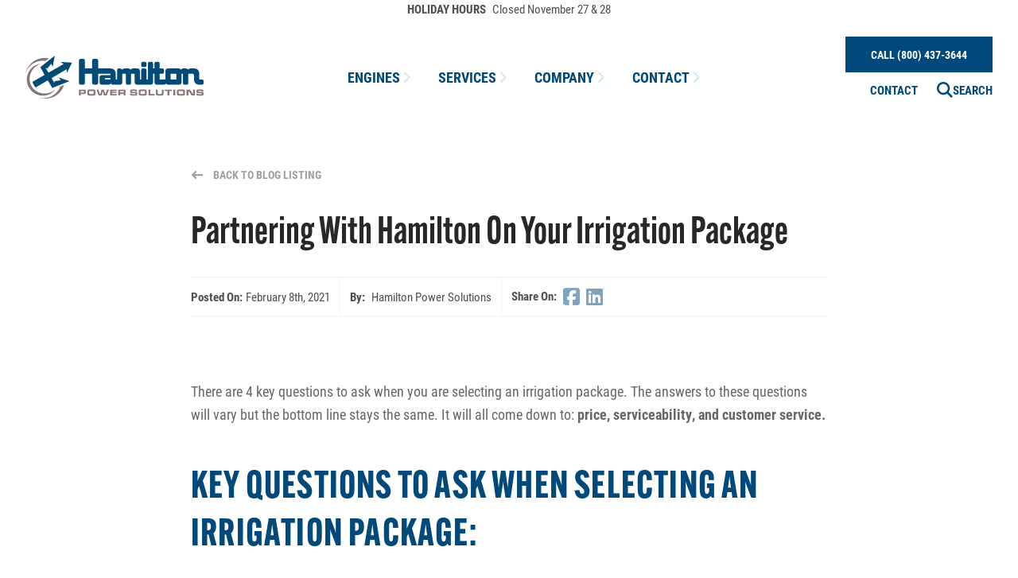

--- FILE ---
content_type: text/html; charset=UTF-8
request_url: https://www.hamiltonpower.com/blog/irrigation-package
body_size: 29427
content:
<!DOCTYPE html><html lang="en-US"><head><meta charset="utf-8"/><meta name="viewport" content="width=device-width, initial-scale=1.0, maximum-scale=1.0, user-scalable=0"/><meta http-equiv="X-UA-Compatible" content="IE=edge"/><link rel="shortcut icon" type="image/png" href="/site-assets/images/favicon.png"/><link rel="apple-touch-icon" sizes="180x180" href="/site-assets/images/apple-touch-icon.png"><link rel="stylesheet" media="screen" href="/site-assets/css/app.css?id=622093f6840935e46cddd8a8601a57f6"/><link rel="stylesheet" href="https://use.typekit.net/tqn3xrv.css"/><script src="https://kit.fontawesome.com/03ab7e2b74.js" crossorigin="anonymous"></script><script>
            window.search = {
                id: "GHO79C811I",
                api: "0b3c07fec8ef30df7c973eb7be472e41",
                products: "prod_hamilton_products",
                site: "prod_hamilton_site",
            }        </script><title>Partnering With Hamilton On Your Irrigation Package |…</title>
<script>dataLayer = [];
(function(w,d,s,l,i){w[l]=w[l]||[];w[l].push({'gtm.start':
new Date().getTime(),event:'gtm.js'});var f=d.getElementsByTagName(s)[0],
j=d.createElement(s),dl=l!='dataLayer'?'&l='+l:'';j.async=true;j.src=
'https://www.googletagmanager.com/gtm.js?id='+i+dl;f.parentNode.insertBefore(j,f);
})(window,document,'script','dataLayer','GTM-KCX3BDX');
</script><meta name="generator" content="SEOmatic">
<meta name="description" content="There are 4 key questions to ask when you are selecting an irrigation package. The answers to these questions will vary but the bottom line stays the same. It…">
<meta name="referrer" content="no-referrer-when-downgrade">
<meta name="robots" content="all">
<meta content="en_US" property="og:locale">
<meta content="Hamilton Power Solutions" property="og:site_name">
<meta content="website" property="og:type">
<meta content="https://www.hamiltonpower.com/blog/irrigation-package" property="og:url">
<meta content="Partnering With Hamilton On Your Irrigation Package |…" property="og:title">
<meta content="There are 4 key questions to ask when you are selecting an irrigation package. The answers to these questions will vary but the bottom line stays the same. It…" property="og:description">
<meta content="https://static.hamiltonpower.com/images/_1200x630_crop_center-center_82_none/HAM-Market-Email-V4.png?mtime=1716911966" property="og:image">
<meta content="1200" property="og:image:width">
<meta content="630" property="og:image:height">
<meta content="Hamilton Power Solutions Logo" property="og:image:alt">
<meta content="https://www.yelp.com/biz/hamilton-engine-portland" property="og:see_also">
<meta content="https://www.linkedin.com/company/hamiltonpower" property="og:see_also">
<meta content="https://www.facebook.com/Hamiltonpowersolutions" property="og:see_also">
<meta name="twitter:card" content="summary_large_image">
<meta name="twitter:creator" content="@">
<meta name="twitter:title" content="Partnering With Hamilton On Your Irrigation Package |…">
<meta name="twitter:description" content="There are 4 key questions to ask when you are selecting an irrigation package. The answers to these questions will vary but the bottom line stays the same. It…">
<meta name="twitter:image" content="https://static.hamiltonpower.com/images/_800x418_crop_center-center_82_none/HAM-Market-Email-V4.png?mtime=1716911966">
<meta name="twitter:image:width" content="800">
<meta name="twitter:image:height" content="418">
<meta name="twitter:image:alt" content="Hamilton Power Solutions Logo">
<link href="https://www.hamiltonpower.com/blog/irrigation-package" rel="canonical">
<link href="https://www.hamiltonpower.com/" rel="home">
<link type="text/plain" href="https://www.hamiltonpower.com/humans.txt" rel="author">
<link href="https://www.hamiltonpower.com/cpresources/55e1b0ab/css/notice.css?v=1761937608" rel="stylesheet">
<link href="https://www.hamiltonpower.com/cpresources/55e1b0ab/css/shared.css?v=1761937608" rel="stylesheet"></head><body x-data="{ mobileNavOpen: false }"><noscript><iframe src="https://www.googletagmanager.com/ns.html?id=GTM-KCX3BDX"
height="0" width="0" style="display:none;visibility:hidden"></iframe></noscript>
<a href="#main-content" class="skip-nav">Skip to Main Content</a><div class="mobile-nav-wrapper z-overlay pt-12 pb-8 pr-8 pl-12 text-white bg-navy-800 absolute inset-0 transition overflow-y-scroll"><nav aria-label="Mobile Navigation"><ul><li role="none"><a href="/"
                        role="menuitem"
                        class="hd inline-block py-3 text-white text-3xl xsd:text-2xl tracking-widest hover:opacity-50 transition">
                        Home
                    </a></li><li role="none"><a href="https://www.hamiltonpower.com/products"
                        role="menuitem"
                        class="hd inline-block py-3 text-white text-3xl xsd:text-2xl tracking-widest hover:opacity-50 transition">
                        Engines
                    </a><ul class="mb-2 text-white text-base sm:text-lg antialiased"
                            role="menu"><li class="opacity-65 hover:opacity-100 flex"
                                    role="none"><a href="https://www.hamiltonpower.com/deutz-diesel-engines"
                                        role="menuitem"
                                        class="py-1 px-3">
                                        DEUTZ
                                    </a></li><li class="opacity-65 hover:opacity-100 flex"
                                    role="none"><a href="https://www.hamiltonpower.com/scania-diesel-engines"
                                        role="menuitem"
                                        class="py-1 px-3">
                                        Scania
                                    </a></li><li class="opacity-65 hover:opacity-100 flex"
                                    role="none"><a href="https://www.hamiltonpower.com/isuzu-diesel-engines"
                                        role="menuitem"
                                        class="py-1 px-3">
                                        Isuzu
                                    </a></li><li class="opacity-65 hover:opacity-100 flex"
                                    role="none"><a href="https://www.hamiltonpower.com/hatz-diesel-engines"
                                        role="menuitem"
                                        class="py-1 px-3">
                                        Hatz
                                    </a></li><li class="opacity-65 hover:opacity-100 flex"
                                    role="none"><a href="https://www.hamiltonpower.com/crx-engines"
                                        role="menuitem"
                                        class="py-1 px-3">
                                        CRX
                                    </a></li><li class="opacity-65 hover:opacity-100 flex"
                                    role="none"><a href="https://www.hamiltonpower.com/products"
                                        role="menuitem"
                                        class="py-1 px-3">
                                        All Engines
                                    </a></li><li class="opacity-65 hover:opacity-100 flex"
                                    role="none"><a href="https://www.hamiltonpower.com/service-replacement-engines"
                                        role="menuitem"
                                        class="py-1 px-3">
                                        Service Replacement Engines
                                    </a></li></ul></li><li role="none"><a href="https://www.hamiltonpower.com/parts"
                        role="menuitem"
                        class="hd inline-block py-3 text-white text-3xl xsd:text-2xl tracking-widest hover:opacity-50 transition">
                        Services
                    </a><ul class="mb-2 text-white text-base sm:text-lg antialiased"
                            role="menu"><li class="opacity-65 hover:opacity-100 flex"
                                    role="none"><a href="https://www.hamiltonpower.com/parts"
                                        role="menuitem"
                                        class="py-1 px-3">
                                        Parts
                                    </a></li><li class="opacity-65 hover:opacity-100 flex"
                                    role="none"><a href="https://www.hamiltonpower.com/engineering"
                                        role="menuitem"
                                        class="py-1 px-3">
                                        Engineering
                                    </a></li><li class="opacity-65 hover:opacity-100 flex"
                                    role="none"><a href="https://www.hamiltonpower.com/service-replacement-engines"
                                        role="menuitem"
                                        class="py-1 px-3">
                                        Service Replacement Engines
                                    </a></li><li class="opacity-65 hover:opacity-100 flex"
                                    role="none"><a href="https://www.hamiltonpower.com/dealers"
                                        role="menuitem"
                                        class="py-1 px-3">
                                        Dealer Locations
                                    </a></li><li class="opacity-65 hover:opacity-100 flex"
                                    role="none"><a href="https://www.hamiltonpower.com/dealer-login"
                                        role="menuitem"
                                        class="py-1 px-3">
                                        Dealer Login
                                    </a></li></ul></li><li role="none"><a href="https://www.hamiltonpower.com/about"
                        role="menuitem"
                        class="hd inline-block py-3 text-white text-3xl xsd:text-2xl tracking-widest hover:opacity-50 transition">
                        Company
                    </a><ul class="mb-2 text-white text-base sm:text-lg antialiased"
                            role="menu"><li class="opacity-65 hover:opacity-100 flex"
                                    role="none"><a href="https://www.hamiltonpower.com/about"
                                        role="menuitem"
                                        class="py-1 px-3">
                                        About
                                    </a></li><li class="opacity-65 hover:opacity-100 flex"
                                    role="none"><a href="https://www.hamiltonpower.com/history"
                                        role="menuitem"
                                        class="py-1 px-3">
                                        History
                                    </a></li><li class="opacity-65 hover:opacity-100 flex"
                                    role="none"><a href="https://www.hamiltonpower.com/core-values"
                                        role="menuitem"
                                        class="py-1 px-3">
                                        Core Values
                                    </a></li><li class="opacity-65 hover:opacity-100 flex"
                                    role="none"><a href="https://www.hamiltonpower.com/leadership"
                                        role="menuitem"
                                        class="py-1 px-3">
                                        Leadership
                                    </a></li><li class="opacity-65 hover:opacity-100 flex"
                                    role="none"><a href="https://www.hamiltonpower.com/blog"
                                        role="menuitem"
                                        class="py-1 px-3">
                                        Blog
                                    </a></li><li class="opacity-65 hover:opacity-100 flex"
                                    role="none"><a href="https://www.hamiltonpower.com/careers"
                                        role="menuitem"
                                        class="py-1 px-3">
                                        Careers
                                    </a></li><li class="opacity-65 hover:opacity-100 flex"
                                    role="none"><a href="https://www.hamiltonpower.com/terms"
                                        role="menuitem"
                                        class="py-1 px-3">
                                        Terms &amp; Conditions
                                    </a></li><li class="opacity-65 hover:opacity-100 flex"
                                    role="none"><a href="https://www.hamiltonpower.com/return-refund-policy"
                                        role="menuitem"
                                        class="py-1 px-3">
                                        Parts Return &amp; Refund Policy
                                    </a></li></ul></li><li role="none"><a href="https://www.hamiltonpower.com/contact"
                        role="menuitem"
                        class="hd inline-block py-3 text-white text-3xl xsd:text-2xl tracking-widest hover:opacity-50 transition">
                        Contact
                    </a><ul class="mb-2 text-white text-base sm:text-lg antialiased"
                            role="menu"><li class="opacity-65 hover:opacity-100 flex"
                                    role="none"><a href="https://www.hamiltonpower.com/contact"
                                        role="menuitem"
                                        class="py-1 px-3">
                                        Contact
                                    </a></li><li class="opacity-65 hover:opacity-100 flex"
                                    role="none"><a href="https://www.hamiltonpower.com/dealers"
                                        role="menuitem"
                                        class="py-1 px-3">
                                        Dealer Locations
                                    </a></li></ul></li></ul></nav></div><div class="notice__container antialiased"
         x-data="WabiNotice($el)"
         :class="hidden === true ? 'notice--hiding' : ''"
        data-key="notification28818111125302348"><div :class="hidden === true ? 'notice--hiding' : ''"><div class="notice__inner"><div class="notice__message"><div class="text-sm text-center"><strong class="mr-2 subpixel-antialiased font-bold uppercase">HOLIDAY HOURS</strong><span>Closed November 27 &amp; 28</span></div></div><button
        type="button"
        @click="handleHide"
        class="notice__button"
        aria-label="Dismiss"><svg class="notice__icon" xmlns="http://www.w3.org/2000/svg" viewBox="0 0 320 512"><!--! Font Awesome Pro 6.2.1 by @fontawesome - https://fontawesome.com License - https://fontawesome.com/license (Commercial License) Copyright 2022 Fonticons, Inc. --><path d="M310.6 150.6c12.5-12.5 12.5-32.8 0-45.3s-32.8-12.5-45.3 0L160 210.7 54.6 105.4c-12.5-12.5-32.8-12.5-45.3 0s-12.5 32.8 0 45.3L114.7 256 9.4 361.4c-12.5 12.5-12.5 32.8 0 45.3s32.8 12.5 45.3 0L160 301.3 265.4 406.6c12.5 12.5 32.8 12.5 45.3 0s12.5-32.8 0-45.3L205.3 256 310.6 150.6z"/></svg></button></div></div></div><div class="site-container"><header class="relative mx-auto site-header max-w-1600 px-4 md:px-8 2xl:px-0 flex items-center justify-between w-full"><a href="/" title="Return to Home Page" class="w-28 mr-4 my-4 lg:my-6 logo md:w-40 lg:w-48 xl:w-56"><img src="/site-assets/images/hamilton-power-color.svg" class="self-center transition group-hover:opacity-75"
             alt="Hamilton Power Solutions Logo"/></a><div class="flex-auto items-center hidden text-center mr-14 xsd:mr-12 smd:inline-block"><a href="tel:(800) 437-3644"
           class="inline-block px-4 py-3 -my-2 text-lg leading-none tracking-tight text-center text-navy-800 bg-gray-100 rounded label xsd:text-sm xsd:px-3 xsd:py-2 active:no-underline active:text-navy-800"><i class="mr-1 fas fa-phone text-tan-500"></i>
            (800) 437-3644
        </a></div><div class="my-2"><nav class="hidden flex-auto w-full font-bold text-navy-800 primary-nav label lg:flex"
    aria-label="Main Navigation"><ul class="flex items-center justify-center w-full mr-4"><li class="group relative"><a href="https://www.hamiltonpower.com/products"
                    class="px-4 py-3 text-center text-xs lg:text-base xl:text-lg text-navy-800 hover:text-navy-700 flex gap-1"
                    aria-haspopup="true"
                    aria-expanded="false">
                    Engines
                                            <div class="inline-block text-navy-200 transition transform -rotate-90 dropdown-arrow"
                            aria-hidden="true"><i class="fas fa-angle-down"
                                aria-label="Contains Submenu"></i></div></a><ul class="absolute z-50 p-2 font-medium text-base normal-case bg-white border-2 border-gray-100 shadow-lg"
                        role="menu"><li class="whitespace-no-wrap" role="none"><a href="https://www.hamiltonpower.com/deutz-diesel-engines"
                                    role="menuitem"
                                    target=""
                                    class="flex items-start p-2 px-3 py-2 transition hover:bg-navy-800 hover:text-white">
                                    DEUTZ
                                </a></li><li class="whitespace-no-wrap" role="none"><a href="https://www.hamiltonpower.com/scania-diesel-engines"
                                    role="menuitem"
                                    target=""
                                    class="flex items-start p-2 px-3 py-2 transition hover:bg-navy-800 hover:text-white">
                                    Scania
                                </a></li><li class="whitespace-no-wrap" role="none"><a href="https://www.hamiltonpower.com/isuzu-diesel-engines"
                                    role="menuitem"
                                    target=""
                                    class="flex items-start p-2 px-3 py-2 transition hover:bg-navy-800 hover:text-white">
                                    Isuzu
                                </a></li><li class="whitespace-no-wrap" role="none"><a href="https://www.hamiltonpower.com/hatz-diesel-engines"
                                    role="menuitem"
                                    target=""
                                    class="flex items-start p-2 px-3 py-2 transition hover:bg-navy-800 hover:text-white">
                                    Hatz
                                </a></li><li class="whitespace-no-wrap" role="none"><a href="https://www.hamiltonpower.com/crx-engines"
                                    role="menuitem"
                                    target=""
                                    class="flex items-start p-2 px-3 py-2 transition hover:bg-navy-800 hover:text-white">
                                    CRX
                                </a></li><li class="whitespace-no-wrap" role="none"><a href="https://www.hamiltonpower.com/products"
                                    role="menuitem"
                                    target=""
                                    class="flex items-start p-2 px-3 py-2 transition hover:bg-navy-800 hover:text-white">
                                    All Engines
                                </a></li><li class="whitespace-no-wrap" role="none"><a href="https://www.hamiltonpower.com/service-replacement-engines"
                                    role="menuitem"
                                    target=""
                                    class="flex items-start p-2 px-3 py-2 transition hover:bg-navy-800 hover:text-white">
                                    Service Replacement Engines
                                </a></li></ul></li><li class="group relative"><a href="https://www.hamiltonpower.com/parts"
                    class="px-4 py-3 text-center text-xs lg:text-base xl:text-lg text-navy-800 hover:text-navy-700 flex gap-1"
                    aria-haspopup="true"
                    aria-expanded="false">
                    Services
                                            <div class="inline-block text-navy-200 transition transform -rotate-90 dropdown-arrow"
                            aria-hidden="true"><i class="fas fa-angle-down"
                                aria-label="Contains Submenu"></i></div></a><ul class="absolute z-50 p-2 font-medium text-base normal-case bg-white border-2 border-gray-100 shadow-lg"
                        role="menu"><li class="whitespace-no-wrap" role="none"><a href="https://www.hamiltonpower.com/parts"
                                    role="menuitem"
                                    target=""
                                    class="flex items-start p-2 px-3 py-2 transition hover:bg-navy-800 hover:text-white">
                                    Parts
                                </a></li><li class="whitespace-no-wrap" role="none"><a href="https://www.hamiltonpower.com/engineering"
                                    role="menuitem"
                                    target=""
                                    class="flex items-start p-2 px-3 py-2 transition hover:bg-navy-800 hover:text-white">
                                    Engineering
                                </a></li><li class="whitespace-no-wrap" role="none"><a href="https://www.hamiltonpower.com/service-replacement-engines"
                                    role="menuitem"
                                    target=""
                                    class="flex items-start p-2 px-3 py-2 transition hover:bg-navy-800 hover:text-white">
                                    Service Replacement Engines
                                </a></li><li class="whitespace-no-wrap" role="none"><a href="https://www.hamiltonpower.com/dealers"
                                    role="menuitem"
                                    target=""
                                    class="flex items-start p-2 px-3 py-2 transition hover:bg-navy-800 hover:text-white">
                                    Dealer Locations
                                </a></li><li class="whitespace-no-wrap" role="none"><a href="https://www.hamiltonpower.com/dealer-login"
                                    role="menuitem"
                                    target="_blank"
                                    class="flex items-start p-2 px-3 py-2 transition hover:bg-navy-800 hover:text-white">
                                    Dealer Login
                                </a></li></ul></li><li class="group relative"><a href="https://www.hamiltonpower.com/about"
                    class="px-4 py-3 text-center text-xs lg:text-base xl:text-lg text-navy-800 hover:text-navy-700 flex gap-1"
                    aria-haspopup="true"
                    aria-expanded="false">
                    Company
                                            <div class="inline-block text-navy-200 transition transform -rotate-90 dropdown-arrow"
                            aria-hidden="true"><i class="fas fa-angle-down"
                                aria-label="Contains Submenu"></i></div></a><ul class="absolute z-50 p-2 font-medium text-base normal-case bg-white border-2 border-gray-100 shadow-lg"
                        role="menu"><li class="whitespace-no-wrap" role="none"><a href="https://www.hamiltonpower.com/about"
                                    role="menuitem"
                                    target=""
                                    class="flex items-start p-2 px-3 py-2 transition hover:bg-navy-800 hover:text-white">
                                    About
                                </a></li><li class="whitespace-no-wrap" role="none"><a href="https://www.hamiltonpower.com/history"
                                    role="menuitem"
                                    target=""
                                    class="flex items-start p-2 px-3 py-2 transition hover:bg-navy-800 hover:text-white">
                                    History
                                </a></li><li class="whitespace-no-wrap" role="none"><a href="https://www.hamiltonpower.com/core-values"
                                    role="menuitem"
                                    target=""
                                    class="flex items-start p-2 px-3 py-2 transition hover:bg-navy-800 hover:text-white">
                                    Core Values
                                </a></li><li class="whitespace-no-wrap" role="none"><a href="https://www.hamiltonpower.com/leadership"
                                    role="menuitem"
                                    target=""
                                    class="flex items-start p-2 px-3 py-2 transition hover:bg-navy-800 hover:text-white">
                                    Leadership
                                </a></li><li class="whitespace-no-wrap" role="none"><a href="https://www.hamiltonpower.com/blog"
                                    role="menuitem"
                                    target=""
                                    class="flex items-start p-2 px-3 py-2 transition hover:bg-navy-800 hover:text-white s-active">
                                    Blog
                                </a></li><li class="whitespace-no-wrap" role="none"><a href="https://www.hamiltonpower.com/careers"
                                    role="menuitem"
                                    target=""
                                    class="flex items-start p-2 px-3 py-2 transition hover:bg-navy-800 hover:text-white">
                                    Careers
                                </a></li><li class="whitespace-no-wrap" role="none"><a href="https://www.hamiltonpower.com/terms"
                                    role="menuitem"
                                    target=""
                                    class="flex items-start p-2 px-3 py-2 transition hover:bg-navy-800 hover:text-white">
                                    Terms &amp; Conditions
                                </a></li><li class="whitespace-no-wrap" role="none"><a href="https://www.hamiltonpower.com/return-refund-policy"
                                    role="menuitem"
                                    target=""
                                    class="flex items-start p-2 px-3 py-2 transition hover:bg-navy-800 hover:text-white">
                                    Parts Return &amp; Refund Policy
                                </a></li></ul></li><li class="group relative"><a href="https://www.hamiltonpower.com/contact"
                    class="px-4 py-3 text-center text-xs lg:text-base xl:text-lg text-navy-800 hover:text-navy-700 flex gap-1"
                    aria-haspopup="true"
                    aria-expanded="false">
                    Contact
                                            <div class="inline-block text-navy-200 transition transform -rotate-90 dropdown-arrow"
                            aria-hidden="true"><i class="fas fa-angle-down"
                                aria-label="Contains Submenu"></i></div></a><ul class="absolute z-50 p-2 font-medium text-base normal-case bg-white border-2 border-gray-100 shadow-lg"
                        role="menu"><li class="whitespace-no-wrap" role="none"><a href="https://www.hamiltonpower.com/contact"
                                    role="menuitem"
                                    target=""
                                    class="flex items-start p-2 px-3 py-2 transition hover:bg-navy-800 hover:text-white">
                                    Contact
                                </a></li><li class="whitespace-no-wrap" role="none"><a href="https://www.hamiltonpower.com/dealers"
                                    role="menuitem"
                                    target=""
                                    class="flex items-start p-2 px-3 py-2 transition hover:bg-navy-800 hover:text-white">
                                    Dealer Locations
                                </a></li></ul></li></ul></nav></div><div class="flex flex-col gap-2 items-end mb-auto pb-2"><a href="tel:(800) 437-3644"
           class="bg-navy-800 uppercase hover:bg-navy-700 antialiased text-xs font-bold text-white py-2 lg:py-3 px-6 xl:px-8 lgd:hidden"><span class="hidden 2xl:inline">For Sales and Service, </span>Call (800) 437-3644
        </a><ul class="flex items-center label text-navy-800 lgd:hidden"><li><a href="https://www.hamiltonpower.com/contact" class="hover:text-navy-700 p-2 px-3 block">Contact</a></li><li class="flex items-center"><a class="my-1 hover:text-navy-700 py-2 pl-3 flex items-center gap-2" href="/search"><svg class="fill-current w-5 h-5" xmlns="http://www.w3.org/2000/svg" viewBox="0 0 512 512"><path d="M416 208c0 45.9-14.9 88.3-40 122.7L486.6 441.4 509.3 464 464 509.3l-22.6-22.6L330.7 376c-34.4 25.2-76.8 40-122.7 40C93.1 416 0 322.9 0 208S93.1 0 208 0S416 93.1 416 208zM208 352a144 144 0 1 0 0-288 144 144 0 1 0 0 288z"/></svg>

                    Search
                </a></li></ul><div class="absolute top-0 lg:mt-4 lg:mr-6 right-0 lg:hidden z-max flex items-center gap-3 text-navy-800"><a href="/search"><svg class="fill-current w-6 h-6" xmlns="http://www.w3.org/2000/svg" viewBox="0 0 512 512"><path d="M416 208c0 45.9-14.9 88.3-40 122.7L486.6 441.4 509.3 464 464 509.3l-22.6-22.6L330.7 376c-34.4 25.2-76.8 40-122.7 40C93.1 416 0 322.9 0 208S93.1 0 208 0S416 93.1 416 208zM208 352a144 144 0 1 0 0-288 144 144 0 1 0 0 288z"/></svg></a><button class="hamburger hamburger--collapse hover:outline-none" id="menu-button" type="button"
                    aria-label="Menu" aria-controls="navigation" data-nav-toggle><span class="hamburger-box"><span class="hamburger-inner"></span></span></button></div></div></header><div id="main-content"><div class="py-16 mx-auto max-w-1280 smd:py-8"><div class="px-6 mx-auto max-w-800 lg:px-0"><div class="pb-6 mb-3"><span class="flex items-center leading-none label"><a href="https://www.hamiltonpower.com/blog"
                        class="flex items-center text-xs text-gray-400 transition blog-tag hover:text-navy-800"><span><svg xmlns="http://www.w3.org/2000/svg"
                                class="w-4 h-4 mr-3 fill-current"
                                viewBox="0 0 448 512"><path d="M193.456 357.573L127.882 292H424c13.255 0 24-10.745 24-24v-24c0-13.255-10.745-24-24-24H127.882l65.574-65.573c9.373-9.373 9.373-24.569 0-33.941l-16.971-16.971c-9.373-9.373-24.569-9.373-33.941 0L7.029 239.029c-9.373 9.373-9.373 24.568 0 33.941l135.515 135.515c9.373 9.373 24.569 9.373 33.941 0l16.971-16.971c9.373-9.372 9.373-24.568 0-33.941z"></path></svg></span><span>Back to Blog Listing</span></a></span></div><h2 class="mb-2 text-3xl xs:text-4xl leading-tight xs:leading-tight text-left text-gray-900 normal-case hd">
                Partnering With Hamilton On Your Irrigation Package
            </h2><div class="flex flex-row flex-wrap items-center flex-1 mt-6 mb-8 text-sm border-t border-b border-gray-100 border-solid"><div class="flex py-3 pr-3 border-r mr-3 md:border-gray-100 md:border-solid"><strong class="mr-1">Posted On:</strong>
                    February 8th, 2021
                </div><div class="flex py-3 pr-3 border-r md:mr-3 md:border-gray-100 md:border-solid"><strong class="mr-2">By:</strong>
                        	Hamilton Power Solutions

                    </div><div class="flex py-3"><strong class="mr-2">Share On:</strong><div class="social-links flex items-center antialiased"><a class="inline-block mr-2 leading-none text-navy-800 opacity-50 no-underline transition hover:opacity-100 hover:text-navy-800 hover:no-underline"
            href="https://www.facebook.com/sharer/sharer.php?u=https://www.hamiltonpower.com/blog/irrigation-package"
            target="_blank"><i class="fab fa-facebook-square text-2xl"></i></a><a class="inline-block mr-2 leading-none text-navy-800 opacity-50 no-underline transition hover:opacity-100 hover:text-navy-800 hover:no-underline"
            href="https://www.linkedin.com/shareArticle?mini=true&url=https://www.hamiltonpower.com/blog/irrigation-package&title=Partnering With Hamilton On Your Irrigation Package" target="_blank"><i class="fab fa-linkedin text-2xl"></i></a></div></div></div><div class="flow-root mb-16 blog-matrix-body lg:mb-32"><div class="text-block max-w-906 mx-auto my-16 sm:my-24"><div class="rtf"><div>There are 4 key questions to ask when you are selecting an irrigation package. The answers to these questions will vary but the bottom line stays the same. It will all come down to: <strong>price, serviceability, and customer service.</strong></div></div></div><div class="text-block max-w-906 mx-auto my-16 sm:my-24"><div class="rtf"><h2><strong>Key questions to ask when selecting an irrigation package:</strong><br /></h2><ul><li>What fuel type do you need it to run on?<br /></li><li>What should be considered essential when making a selection?</li><li>What is the quality of product support after the sale?</li><li>Are parts and service replacements readily available?</li></ul></div></div><section class="max-w-906 mx-auto mt-1 w-1/3 float-right ml-12 mb-8" data-aos="fade-in"><figure class="w-full"><img src="https://static.hamiltonpower.com/images/_600xAUTO_crop_center-center_none/IMG_0986-2.jpg" alt="IMG 0986 2" /></figure></section><section class="max-w-906 mx-auto mt-1 w-1/3 float-right ml-12 mb-8" data-aos="fade-in"><figure class="w-full"><img src="https://static.hamiltonpower.com/images/_600xAUTO_crop_center-center_none/Deutz-Isuzu-Scania.png" alt="Deutz Isuzu Scania" /></figure></section><div class="text-block max-w-906 mx-auto my-16 sm:my-24"><div class="rtf"><h2><strong>Experience Matters</strong></h2><p>The answers to these questions will vary from application to application. Some will value certain aspects more than others, but all and all, the bottom line will be the same. It will all come down to price competitiveness, serviceability, and overall customer service. Hamilton Engine has a wide variety of replacement engine options including Tier 4 final options (diesel fuel) and spark-ignited options (LP, Gasoline, and natural gas). </p><p>The Hamilton Replacement Engine program allows the sale of new, non-current tier engines to replace the same or prior tier engines when a suitable core engine is returned or destroyed per the program requirement. In addition, we offer complete engine packages for turn-key skid mounted, trailer mounted, or enclosed pump and generator units.</p></div></div><div class="block w-full mt-12 mb-16 text-center"><a  class="button shadow-deep inline-block mx-auto" href="https://www.hamiltonpower.com/blog/4-questions-genset" target="_blank">Check out our blog &quot;4 Questions to Ask Yourself When Choosing a Genset Partner&quot;</a></div><div class="text-block max-w-906 mx-auto my-16 sm:my-24"><div class="rtf"><h2><strong>Reliable, Custom Solutions</strong></h2><p>Hamilton Engine is a proud distributor of <a href="https://www.hamiltonengine.com/isuzu-diesel-engines" target="_blank" rel="noreferrer noopener">Isuzu</a>, <a href="https://www.hamiltonengine.com/deutz-diesel-engines" target="_blank" rel="noreferrer noopener">Deutz</a>, and <a href="https://www.hamiltonengine.com/scania-diesel-engines" target="_blank" rel="noreferrer noopener">Scania</a> diesel engines. Beyond diesel, we can package spark-ignited engines from a variety of engine manufacturers. If you require any type of turning shaft, we can put something together that will exceed your expectations.<br /><br />Hamilton Engine has access to water pumps from Cornell, Pioneer, &amp; Berkeley, and generator ends from Marathon, Yanan,&amp; Newage. We have specifically found success supporting customers in need of generators for linear irrigation applications, building Lima Mac generators anywhere from 13-30 KW, and can build larger units if required.</p></div></div><div class="text-block max-w-906 mx-auto my-16 sm:my-24"><div class="rtf"><h2><strong>Service Support</strong></h2><p>Isuzu, Deutz &amp; Scania diesel engines are some of the most reliable engines in the irrigation market. In the Willamette Valley and beyond, you will find that Hamilton Engine has placed multiple packages throughout the agricultural landscape. Even after the initial sale, we continue to support our customers and their packages with parts and service assistance. </p><p>Hamilton Engine stocks over $1M in spare parts and has most engines available to build up a replacement should it be needed. In addition to that Hamilton has an extensive service dealer network already in place should immediate local support be required. <a href="https://www.hamiltonengine.com/dealers">Our dealers</a> are all trained to manufacturer standards and work hard to meet both our and our customers' expectations. </p><p>Next time your operation requires off-grid electrical power generation or diesel-driven water or booster pump packages, give us a call and we will show you why Hamilton Engine should be your go-to supplier.</p><p>When you find yourself in the market for an irrigation engine-driven pump, generator, or any application requiring a turning shaft, please contact Hamilton Engine and rely on us, the experts, to get the job done.</p></div></div><div class="block w-full mt-12 mb-16 text-center"><a  class="button shadow-deep inline-block mx-auto" href="https://www.hamiltonpower.com/contact" target="_blank">Contact Us Today! </a></div><div class="max-w-xl mx-auto my-16 sm:my-24 sm:mb-32"><div class="document "><a href="https://static.hamiltonpower.com/documents/HAM-Generator-Brochure.pdf" target="_blank" class="block text-center sm:flex sm:items-center"><figure class="relative inline-block mb-6 document__thumb sm:mx-16 sm:mb-0 grow-0 "><img class="w-auto border-2 border-gray-100 border-solid"
                            src="https://static.hamiltonpower.com/images/_180xAUTO_crop_center-center_none/HAM-Generator-Brochure-1st-page.jpg"
                            alt="HAM Generator Brochure 1st page" /></figure><div class="document__content"><span class="button">
                        Generator Brochure
                    </span></div></a></div></div></div></div></div></div><section class="w-full text-white sm:pt-16 px-1/20 bg-navy-900"><footer class="mx-auto max-w-1370" aria-label="Global"><div class="items-center block text-center"><figure  class="inline-block mt-12 -mb-12 sm:mb-0 sm:-mt-3"><img src="https://static.hamiltonpower.com/images/_140xAUTO_crop_center-center_none/dp-engine-distributor-2022-white.png" alt="Dp engine distributor 2022 white" class="w-full"></figure></div><div class="lg:py-10 lg:flex-wrap lg:flex"><div
                class="py-16 border-white sm:flex lg:flex-1 smd:px-4 lg:py-8 lgd:border-b lg:border-r border-opacity-15"><div class="flex-none smd:mb-12 sm:mr-16"><svg class="text-white w-14" xmlns="http://www.w3.org/2000/svg" viewBox="0 0 282.29 259.77"><defs><style>.cls-1{fill:#fff;}.cls-2{fill:#b3a8a2;}</style></defs><g id="Layer_2" data-name="Layer 2"><g id="content"><path class="cls-1" d="M162.31,194.93l-26.89-45.88L61.8,192a86.44,86.44,0,0,1-19.49-33.76l74-42.25L90.06,69.79,177.47,0,165,68.36l-8.64-19.53L131.85,78.51l-10-6.55,17.61,30.93L231,51,213.54,37.88l68.75,4.36L251.69,104l-2.62-21.63-90.72,53.29,18,30.71-.67-11.93,38-6.4L201,130.75l65.43,23.39Z"/><path class="cls-2" d="M85.78,254.74c22.83,9.88,115.4,14.32,148.82-77.62l-23.15,9.06C191.32,236,138.58,265.49,85.78,254.74Z"/><path class="cls-2" d="M0,106.17C2.87,81.46,45.3-.93,141.64,16.1L122.21,31.61C69,24.14,17.09,55.07,0,106.17Z"/><path class="cls-2" d="M153.85,228.77c-46.21,26.68-105.46,10.57-132.34-36S10.32,86.88,56.53,60.2A95.31,95.31,0,0,1,95,47.82a100.21,100.21,0,0,0-20.22,8.92C28.57,83.42,11.51,140.41,36.7,184s83.07,57.38,129.3,30.7a101.1,101.1,0,0,0,17.83-13A95.44,95.44,0,0,1,153.85,228.77Z"/></g></g></svg></div><div class="sm:pr-16 lg:pr-24"><h4 class="mb-5 text-white uppercase font-bold">
                        Your Go-To Source for DEUTZ, Scania, Hatz and Isuzu Engines
                    </h4><div class="mb-8 text-sm leading-normal opacity-75 xs:leading-loose"><p>
                            Founded in 1954, Hamilton Power Solutions has over 65 years of experience applying gaseous and diesel engines to any application requiring a turning shaft. We are the engine experts with a deep understanding of the DEUTZ, Scania, Hatz, and Isuzu brands. Large or small, old or new, you can count on us to get the job done right.
                        </p></div><svg class="text-tan-500 h-18 -ml-4 mb-2 fill-current" xmlns="http://www.w3.org/2000/svg" viewBox="0 0 544.67 214.44"><g id="Layer_2" data-name="Layer 2"><g id="Layer_1-2" data-name="Layer 1"><path d="M201.55,14.58c-1.55.42-3.31.5-4.63,1.31-12.11,7.38-24.17,14.87-36.22,22.37-16.34,10.19-30.46,23.09-44.4,36.24-28.6,27-53.89,56.82-76.87,88.64C30,176.26,20.81,189.63,11.67,203a32.37,32.37,0,0,0-4.33,8.88c-.85,2.87-2.57,3-4.42,2.06-2-1-4.15-2.33-2-5.37C12.35,192,23.37,175,35.26,158.69,45.18,145.06,55.78,131.9,66.62,119c10.24-12.2,20.51-24.51,32-35.52Q124.78,58.29,152.77,35c8.59-7.14,19-12.14,28.81-17.74,10.29-5.87,20.78-11.44,31.35-16.8a7.88,7.88,0,0,1,6.36.43c3.21,1.81,1.42,4.16-.43,6C211.8,14.13,205,21.53,197.58,28.36c-12.23,11.33-25,22.12-37.14,33.49a75.08,75.08,0,0,0-11.09,13.56c-3.59,5.42-2.75,8.23,2.65,12.15,4,2.91,8.12,5.7,12.36,8.27,10.4,6.33,11.74,19.2,3,29.72-8.43,10.2-18.86,18-29.94,25-10.48,6.63-21.06,13.12-31.79,19.33a77.26,77.26,0,0,1-14.83,6.64c-2.27.73-5.18-.56-7.8-.93l0-1.82a20.59,20.59,0,0,1,2.64-1.68,324.81,324.81,0,0,0,62.88-37.46c7.81-5.88,15.36-12.55,18-22.87,1.17-4.62-.18-8.31-3.79-10.94-4.67-3.4-9.85-6.09-14.46-9.55-4.83-3.63-8.64-8.61-6.91-14.84,1.17-4.21,4.22-8.13,7.16-11.55a148.28,148.28,0,0,1,14.23-14.46C175,39.52,187.63,28.85,200.1,18.06c.71-.62,1.31-1.38,2-2.07Z"/><path d="M208.53,141.26c6.45-3.22,12.54-6.47,18.8-9.33,9.58-4.38,9.74-.67,11.71,6.26,7.5-4.07,14.87-8.17,22.34-12.08a31.75,31.75,0,0,1,7.78-3c5.14-1.14,8,2,10.5,7.28,6.23-10.84,12.13-20.86,17.7-31.07.94-1.71.2-4.27.74-6.31.38-1.42,1.64-2.61,2.5-3.91,1.47,1,4.11,2,4.19,3.1.22,3.29.32,7.13-1.15,9.89-4.55,8.62-9.86,16.83-14.86,25.21-.56,1-1,2-1,2,2.88,1,5.61,1.93,8.19,3.14.19.09-.39,3.39-1.13,3.63A55.69,55.69,0,0,0,271.3,151.4c-6.26,6.72-13.71,12.33-20.76,18.28-2.26,1.9-4.73,2.14-7-.47s-1-4.43,1.1-6.25c7.25-6.29,14.59-12.48,21.6-19a25.56,25.56,0,0,0,6.2-8.59c1.74-4.23-.39-6.27-4.6-4.49a151.79,151.79,0,0,0-19.08,9.35c-9.79,5.86-19.14,12.44-28.87,18.4-1.12.69-3.89-.17-5.11-1.22-.68-.59,0-3.13.54-4.66.56-1.77,2.71-4.18,2.18-4.95-1.83-2.69-4.22-1.23-6.34.33a14.07,14.07,0,0,1-4.24,2.54c-1.81.49-4.12.94-5.67.22-2.62-1.21-3.09-3.64-1.38-6.29a58.73,58.73,0,0,0,2.71-5.85c-5.07,1.35-9.06,2.07-12.8,3.47-10.6,3.93-21.09,8.16-31.64,12.23-2.77,1.08-5.51,1.7-7.59-2.67,3.38-2.06,6.62-4.69,10.32-6.18,9.91-4,20.09-7.3,30-11.21S204.26,131.59,208.53,141.26Z"/><path d="M393.5,49c-10.32,3-18.12,9.6-25.3,16.93C356.85,77.5,345.36,89,334.65,101.15c-7.88,9-14.65,18.91-21.81,28.5a17.68,17.68,0,0,0-2.63,5.33c-.66,2.13-1.51,4.33-3.9,2.81-1.42-.9-2.85-3.72-2.45-5.18a29.86,29.86,0,0,1,4.58-9.23q14.38-20,29.2-39.76c.8-1.07,2.74-1.27,4.13-1.9a10.78,10.78,0,0,0,3.08-1.51c8.58-8.26,17.47-16.24,25.52-25,9.85-10.71,23.16-15.49,35.45-22,1.18-.63,4.23.17,4.89,1.25.85,1.37,1,4.42,0,5.49-6,6.63-12.41,12.82-18.52,19.34-3.46,3.69-6.67,7.63-9.81,11.6-2.87,3.62-1.25,6.55,2,8.82,2.86,2,5.93,3.68,8.79,5.67,10.89,7.59,12.06,18.92,3.37,29-10.38,12-23.72,20.15-37,28.24-7.36,4.46-15.1,8.29-22.68,12.39a20.18,20.18,0,0,1-2.26,1.05c-2.89,1.13-6.16,2.2-7.67-1.53s2.41-4,4.53-5.06c20.31-9.95,39.89-21.09,56.87-36.2,2.9-2.58,5.09-6.17,6.93-9.66,3-5.66.92-9.6-5.36-13.33A55,55,0,0,1,378,81.43c-3.83-4-3.59-8.76-1.49-14.24,2.41-6.25,7.39-9.52,11.77-13.64C390,52,391.77,50.5,393.5,49Z"/><path d="M437.18,143.17c9.47-2.93,17.86-.08,26.27,3.92a28.82,28.82,0,0,0,12.28,3c20.3-.31,40.59-1.13,60.87-1.76,1.33,0,3-.52,3.92.11,1.69,1.21,3.91,2.94,4.12,4.68.36,2.87-2.16,3.24-4.81,3.26-20.81.14-41.67-.31-62.4,1.1a36.16,36.16,0,0,1-21.49-5.08c-5.86-3.33-12-3.15-18.31-1.58-7.75,1.95-10.09,0-7.48-7.35,1.84-5.19,4.82-10.07,7.83-14.74,5.81-9,11.89-17.87,18.11-26.61,1.12-1.58,3.45-2.29,5.22-3.4.15,2.53,1.33,5.64.28,7.48-4.64,8.13-9.72,16-15.07,23.73-3,4.3-6.83,8-10.29,12Z"/><path d="M404.87,127c-3.66,2.84-7.28,5.72-11,8.5-2.49,1.86-5,2.56-7.39-.34-2.28-2.72-.63-4.3,1.19-6.29,2.37-2.59,4.25-5.64,6.6-8.26a4.72,4.72,0,0,1,3.46-1.31c5.6.51,11.2,1.16,16.74,2.08,1,.17,1.8,1.82,3.16,3.3a57,57,0,0,1,8-2.41c1.52-.26,3.27.8,4.92,1.27-.5,1.75-.45,4.23-1.62,5.1-1.87,1.4-4.5,1.87-6.87,2.52-6.89,1.87-13.29,4.4-17.68,11.88h13.16c-1.61,2.6-2.35,5.22-3.56,5.46-4.24.85-8.76,1.64-12.92.93a4.78,4.78,0,0,1-3.09-7.07c2.12-3.83,4.63-7.43,6.9-11.17a37.8,37.8,0,0,0,1.74-3.56Z"/></g></g></svg><div class="text-white label antialiased text-xs tracking-wide"><span class="">
                                Brad Borchers
                            </span><span class="opacity-40">
                                    / President
                                </span></div><div class="mb-6 mt-12 lg:mt-18"><!-- TrustBox script --><script type="text/javascript"
                                src="//widget.trustpilot.com/bootstrap/v5/tp.widget.bootstrap.min.js"
                                async></script><!-- End TrustBox script --><!-- TrustBox widget - Horizontal --><div class="absolute"><div class="trustpilot-widget"
                                 data-locale="en-US"
                                 data-template-id="5406e65db0d04a09e042d5fc"
                                 data-businessunit-id="6373c88a5f1453c97a5e268e"
                                 data-style-height="28px"
                                 data-style-width="100%"
                                 data-theme="dark"><a href="https://www.trustpilot.com/review/www.hamiltonpower.com"
                                   target="_blank"
                                   rel="noopener">
                                    Trustpilot
                                </a></div></div><!-- End TrustBox widget --></div></div></div><div class="px-4 py-16 xl:pl-24 lg:pr-0 lg:pt-8 lg:pb-6 lg:w-1/2 md:px-16"><nav class="justify-between flex flex-wrap gap-x-6"><div class="mb-10 sm:mb-0 flex-auto sm:w-auto sm:flex-1 last:mb-0"><h4 class="mb-4 text-white sm:mb-6 uppercase font-bold">
                                Industrial Engines
                            </h4><ul class="flex-1 font-normal label"><li><a href="https://www.hamiltonpower.com/deutz-diesel-engines"
                                           class="py-2 block sm:mb-1 text-white transition opacity-40 hover:opacity-100 tracking-wide text-xs font-bold antialiased">
                                            DEUTZ Engines
                                        </a></li><li><a href="https://www.hamiltonpower.com/scania-diesel-engines"
                                           class="py-2 block sm:mb-1 text-white transition opacity-40 hover:opacity-100 tracking-wide text-xs font-bold antialiased">
                                            Scania Engines
                                        </a></li><li><a href="https://www.hamiltonpower.com/isuzu-diesel-engines"
                                           class="py-2 block sm:mb-1 text-white transition opacity-40 hover:opacity-100 tracking-wide text-xs font-bold antialiased">
                                            Isuzu Engines
                                        </a></li><li><a href="https://www.hamiltonpower.com/hatz-diesel-engines"
                                           class="py-2 block sm:mb-1 text-white transition opacity-40 hover:opacity-100 tracking-wide text-xs font-bold antialiased">
                                            Hatz Engines
                                        </a></li><li><a href="https://www.hamiltonpower.com/crx-engines"
                                           class="py-2 block sm:mb-1 text-white transition opacity-40 hover:opacity-100 tracking-wide text-xs font-bold antialiased">
                                            CRX Engines
                                        </a></li><li><a href="https://www.hamiltonpower.com/engine-accessories"
                                           class="py-2 block sm:mb-1 text-white transition opacity-40 hover:opacity-100 tracking-wide text-xs font-bold antialiased">
                                            Engine Accessories
                                        </a></li></ul></div><div class="mb-10 sm:mb-0 flex-auto sm:w-auto sm:flex-1 last:mb-0"><h4 class="mb-4 text-white sm:mb-6 uppercase font-bold">
                                Our Company
                            </h4><ul class="flex-1 font-normal label"><li><a href="https://www.hamiltonpower.com/about"
                                           class="py-2 block sm:mb-1 text-white transition opacity-40 hover:opacity-100 tracking-wide text-xs font-bold antialiased">
                                            About Us
                                        </a></li><li><a href="https://www.hamiltonpower.com/blog"
                                           class="py-2 block sm:mb-1 text-white transition opacity-40 hover:opacity-100 tracking-wide text-xs font-bold antialiased">
                                            News
                                        </a></li><li><a href="https://www.hamiltonpower.com/careers"
                                           class="py-2 block sm:mb-1 text-white transition opacity-40 hover:opacity-100 tracking-wide text-xs font-bold antialiased">
                                            Careers
                                        </a></li><li><a href="https://www.hamiltonpower.com/dealers"
                                           class="py-2 block sm:mb-1 text-white transition opacity-40 hover:opacity-100 tracking-wide text-xs font-bold antialiased">
                                            Dealer Network
                                        </a></li><li><a href="https://www.hamiltonpower.com/contact"
                                           class="py-2 block sm:mb-1 text-white transition opacity-40 hover:opacity-100 tracking-wide text-xs font-bold antialiased">
                                            Contact Us
                                        </a></li></ul></div><div class="mb-10 sm:mb-0 flex-auto sm:w-auto sm:flex-1 last:mb-0"><h4 class="mb-4 text-white sm:mb-6 uppercase font-bold">
                                Locations
                            </h4><ul class="flex-1 font-normal label"><li><a href="https://www.hamiltonpower.com/vancouver-wa"
                                           class="py-2 block sm:mb-1 text-white transition opacity-40 hover:opacity-100 tracking-wide text-xs font-bold antialiased">
                                            Pacific Northwest
                                        </a></li><li><a href="https://www.hamiltonpower.com/madison"
                                           class="py-2 block sm:mb-1 text-white transition opacity-40 hover:opacity-100 tracking-wide text-xs font-bold antialiased">
                                            Midwest
                                        </a></li></ul></div></nav><div class="block -mb-4 overflow-hidden"><h5 class="block mb-4 mt-14 font-bold tracking-wider uppercase italic text-gray-400 text-2xs ">
                        The Palmer Johnson Enterprise Family of Companies
                    </h5><div class="flex flex-wrap items-center justify-left"><a href="https://www.palmerjohnsonenterprises.com"
                           class="mb-4 transition opacity-50 mr-7 hover:opacity-100"
                           title="Palmer Johnson Enterprises"
                           target="_blank"><svg class="h-14" xmlns="http://www.w3.org/2000/svg" viewBox="0 0 301.3 265.59"><defs><style>.cls-1{fill:#fff;}</style></defs><g id="Layer_2" data-name="Layer 2"><g id="Layer_1-2" data-name="Layer 1"><path class="cls-1" d="M5.5,174.48a9.65,9.65,0,0,1,5.5,1.35,7.19,7.19,0,0,1,3.11,6,7,7,0,0,1-2.43,5.46,9,9,0,0,1-6.1,1.94H3.81v10.13H0V174.48ZM3.81,185.77H5.53c3.29,0,4.86-1.61,4.86-3.93,0-1.38-.56-3.85-4.89-3.85H3.81Z"/><path class="cls-1" d="M31.48,193.39H20.82l-2.72,6H14L26.39,173l11.82,26.39H34.1ZM30,189.81l-3.71-8.45-3.85,8.45Z"/><path class="cls-1" d="M45.16,174.48v21.34h7.33v3.59H41.35V174.48Z"/><path class="cls-1" d="M55.33,199.41l5.24-26.8L69.24,192,78,172.61l4.71,26.8h-3.9l-2.54-15L69,200.57l-7.17-16.22-2.62,15.06Z"/><path class="cls-1" d="M101.69,178.07H91.75v6.32h9.64V188H91.75v7.85h9.94v3.59H87.93v-25h13.76Z"/><path class="cls-1" d="M111.08,174.48c3,0,5,.37,6.58,1.46a7,7,0,0,1,3,5.87,6.84,6.84,0,0,1-5.53,6.95l7.77,10.65h-4.6l-7.14-10.2h-.67v10.2h-3.81V174.48Zm-.64,11.44h1.2c1,0,5.3-.11,5.3-4.08,0-3.51-3.32-3.85-5.19-3.85h-1.31Z"/><path class="cls-1" d="M142.85,174.48v16.15a12.56,12.56,0,0,1-.93,5.68,6.23,6.23,0,0,1-5.87,3.59,7.93,7.93,0,0,1-4.41-1.27l1.87-3.22a3.78,3.78,0,0,0,2.61.9,2.49,2.49,0,0,0,2.51-1.68,11,11,0,0,0,.41-4V174.48Z"/><path class="cls-1" d="M173.58,187a13,13,0,1,1-13.06-12.94h.06a12.65,12.65,0,0,1,13,12.29C173.58,186.57,173.59,186.78,173.58,187Zm-3.81,0c0-5.54-3.81-9.43-9.16-9.43s-9.16,3.89-9.16,9.43,3.82,9.42,9.16,9.42S169.77,192.5,169.77,187Z"/><path class="cls-1" d="M182.19,184.35h10.69v-9.87h3.81v24.93h-3.81V187.94H182.19v11.47h-3.82V174.48h3.82Z"/><path class="cls-1" d="M202.67,199.41V172.8l18.1,18.95V174.48h3.81V201l-18.09-19v17.42Z"/><path class="cls-1" d="M241.33,180a3.91,3.91,0,0,0-1.12-1.57,4,4,0,0,0-2.69-.9c-2.32,0-3.52,1.39-3.52,3,0,.74.26,2.05,2.69,3l2.51,1c4.6,1.87,5.87,4.49,5.87,7.33a7.69,7.69,0,0,1-7.37,8h-.63a7.26,7.26,0,0,1-5.87-2.51,8.08,8.08,0,0,1-2.09-4.85l3.77-.83a5.41,5.41,0,0,0,1,3.18,3.94,3.94,0,0,0,3.25,1.5,4,4,0,0,0,4.11-3.88c0-.11,0-.21,0-.31,0-2.54-1.94-3.59-3.58-4.26l-2.4-1c-2-.86-5.08-2.58-5.08-6.32,0-3.36,2.62-6.58,7.29-6.58a7.33,7.33,0,0,1,5,1.68,8.71,8.71,0,0,1,1.91,2.51Z"/><path class="cls-1" d="M274.6,187a13,13,0,1,1-13.06-12.94h.06a12.65,12.65,0,0,1,13,12.29C274.6,186.57,274.61,186.78,274.6,187Zm-3.81,0c0-5.54-3.81-9.43-9.16-9.43s-9.16,3.89-9.16,9.43,3.81,9.42,9.16,9.42S270.79,192.5,270.79,187Z"/><path class="cls-1" d="M279.39,199.41V172.8l18.09,18.95V174.48h3.82V201l-18.1-19v17.42Z"/><path class="cls-1" d="M77.42,245.08l1,2.34c-.19.17-.42.35-.68.55s-.61.43-.93.62-.78.29-1.29.51l-1.72.77c-.39.25-.8.48-1.21.69a1.87,1.87,0,0,1-.65.23,4.62,4.62,0,0,0-1.21.28c-.58.18-1.35.46-2.3.84q-.77.28-1.62.57c-.57.2-1.16.37-1.77.52l-1.58-.33-1,.44h-1a5.65,5.65,0,0,1-1-.06,3.25,3.25,0,0,1-1.11-.2.55.55,0,0,1-.37-.51l.15-1-.15-.18a2,2,0,0,1-1.16-.23c-.19-.15-.29-.51-.29-1.07v-1.28c0-.6.06-1.36.11-2.31a2,2,0,0,1,.17-.54,1.79,1.79,0,0,0,.16-.59,1.93,1.93,0,0,1-.15-.4,1.31,1.31,0,0,1,0-.28A24.18,24.18,0,0,1,58,242c.11-1,.25-2.12.42-3.44a20.71,20.71,0,0,0,.51-2.7c0-.75-.07-1.52-.1-2.3.63-2.82,1.27-5.66,1.94-8.51a4.23,4.23,0,0,1,.57-1.45,9.25,9.25,0,0,1,1-1.33,1.75,1.75,0,0,0,.33-.28q.12-.23.33-.57c.13-.23.3-.49.48-.78l.5-.31.93-.56c.17-.13.37-.29.59-.48l.76-.66a19.84,19.84,0,0,0,1.8-1.24,4.16,4.16,0,0,1,2.08-.8l1.17-.07a4.58,4.58,0,0,0,1.12-.09,6.57,6.57,0,0,1,.89-.12l.45-.11a1.33,1.33,0,0,1,.34-.05h.42l.73.12h1.1a3,3,0,0,1,1.5.89,2.15,2.15,0,0,1,.48,1.4,7.45,7.45,0,0,1-.34,2.61A1.15,1.15,0,0,1,77,222a2.13,2.13,0,0,1-1.28-.58c-.47-.38-1.76-.57-3.85-.57l-2.57.51a1,1,0,0,1-.29.31l-.3.15-.89-.33a2.32,2.32,0,0,0-.92.84,12,12,0,0,0-1.07,1.88,2.36,2.36,0,0,0-.19.64,6.54,6.54,0,0,0-.06.89c-.31,1.23-.61,2.41-.92,3.55s-.52,2.15-.7,2.77-.29,1-.32,1.15-.09.33-.13.49a3.38,3.38,0,0,0,0,.45.77.77,0,0,0,.13.51.44.44,0,0,0,.38.18q.23,0,1.11-.84a3.6,3.6,0,0,1,1.31-.94l1.09-.33c.36-.12.74-.27,1.13-.44a9.85,9.85,0,0,1,1.21-.2c.66-.08,1.57-.19,2.74-.31l.71.21,1.36-.26.71.33a3.23,3.23,0,0,1,.47.63,6,6,0,0,1,.4.8,6.08,6.08,0,0,1-.34,2.32,1.07,1.07,0,0,1-1,.79l-1.4-.56-3.43.34c-1.13.12-2.28.22-3.45.32a7.23,7.23,0,0,0-3.29,1.41A3.54,3.54,0,0,0,62,240.69a6.74,6.74,0,0,1-.17,1q-.16.69-.36,1.71l.18.77c-.16.73-.27,1.42-.36,2.06a14.23,14.23,0,0,0-.13,1.73.67.67,0,0,0,.08.37.14.14,0,0,0,.17.08h0l2-.16a8.34,8.34,0,0,1,1,0l1.35.1,1.6-.13a8.63,8.63,0,0,0,1.11-.4,4.08,4.08,0,0,1,1.54-.36,7.46,7.46,0,0,0,1.49-.15,10.28,10.28,0,0,0,1.44-.41l1.37-.52,1.36-.53a4.43,4.43,0,0,0,.68-.28A4.82,4.82,0,0,0,77.42,245.08Z"/><path class="cls-1" d="M77.27,245.08a3.42,3.42,0,0,1,.26-.4l.4-.52c.17-.14.39-.33.66-.59s.58-.55.92-.89l1.12-1.26,1.61-1.82,1-1.11,1.45-1.62a4.87,4.87,0,0,1,1.53-1.25,3.86,3.86,0,0,1,1.73-.41,1.59,1.59,0,0,1,1.35.58,2.74,2.74,0,0,1,.43,1.67,10.68,10.68,0,0,1-.43,2.24c-.29,1.1-.74,2.57-1.35,4.38l-.43,1a3.19,3.19,0,0,0-.21.59,2.41,2.41,0,0,0,0,.38.68.68,0,0,0,.18.38.91.91,0,0,0,.24-.2l.27-.31a3.28,3.28,0,0,1,.63-.8c.28-.28.61-.59,1-.93a4.21,4.21,0,0,1,.6-.85,5.56,5.56,0,0,1,.83-.78,2.16,2.16,0,0,0,.27-.33,6,6,0,0,1,.39-.49c.25-.24.51-.47.79-.69s.66-.48,1.07-.73.82-.4,1.24-.57a2.78,2.78,0,0,1,1-.2,2.6,2.6,0,0,1,1.41.38,3.15,3.15,0,0,1,1,1.2c.34,1.05.66,2,1,2.93a3.57,3.57,0,0,0,.62,1.17,1,1,0,0,0,.78.39,1.38,1.38,0,0,0,.6-.13,1.55,1.55,0,0,0,.5-.38l1,2.34-.89.74-.9.74a3.86,3.86,0,0,1-1.09.75,2.47,2.47,0,0,1-1,.22,2.56,2.56,0,0,1-1.12-.26,2.34,2.34,0,0,1-.92-.76,3.82,3.82,0,0,1-.51-.75c-.2-.37-.44-.82-.71-1.37a7.06,7.06,0,0,1-.76-.88l-1-1.28-.23-.08a4.12,4.12,0,0,0-1,.46,8.47,8.47,0,0,0-1,.79A9.15,9.15,0,0,1,89.94,247a1.58,1.58,0,0,0-.69.59A10.06,10.06,0,0,1,88,249.18c-.58.65-1.3,1.41-2.17,2.29-.22.23-.44.44-.66.65s-.44.43-.66.63a1.8,1.8,0,0,1-.75.39,3.65,3.65,0,0,1-.93.12c-.68,0-1-.23-1.11-.7a11.22,11.22,0,0,1-.16-1.42c.25-.71.54-1.6.86-2.67s.7-2.32,1.12-3.75a1.3,1.3,0,0,1,.08-.34c.06-.15.14-.34.22-.58s.13-.38.18-.57a2.94,2.94,0,0,0,0-.42.37.37,0,0,0-.13-.28.66.66,0,0,0-.41-.1,1.28,1.28,0,0,0-.67.3,6.75,6.75,0,0,0-1,1c-.48.51-.86.91-1.15,1.2a3.53,3.53,0,0,1-.58.51,7.34,7.34,0,0,0-.6.51l-.78.74-.15.3a2.15,2.15,0,0,1-.33.46,7.6,7.6,0,0,0-.36-.94A8.23,8.23,0,0,0,77.27,245.08Z"/><path class="cls-1" d="M101.63,245.08l.1-.21c.11-.13.24-.3.4-.51l.57-.71a28.55,28.55,0,0,0,3.53-4,50.15,50.15,0,0,0,3.41-5.37c.13-.19.28-.43.45-.74s.36-.69.57-1.15a.38.38,0,0,0-.08-.23.35.35,0,0,0-.26-.07,2,2,0,0,0-.49.09,2.35,2.35,0,0,1-.53.09h-4.53c-.13,0-.33-.16-.47-.22l-.42-.19a1.15,1.15,0,0,1-.48-.27.55.55,0,0,1-.16-.39,7.07,7.07,0,0,1,.34-2.5,1.14,1.14,0,0,1,1.06-.87,9.58,9.58,0,0,1,1.34.06c.42.06.79.1,1.11.17l.71-.15A9.32,9.32,0,0,1,109,228a3.7,3.7,0,0,1,.74.13c.22-.06.44-.1.65-.14l.7-.14.84.25c.6-.07,1.23-.9,1.9-2.5s1.39-2.39,2.16-2.39a1.12,1.12,0,0,1,.94.38,1.67,1.67,0,0,1,.33,1.12,4.78,4.78,0,0,1-.34,1.54,7.34,7.34,0,0,0-.4,1.44,1.64,1.64,0,0,0,.14.22,2.23,2.23,0,0,0,.26.27.49.49,0,0,1,.22.34,3.05,3.05,0,0,1,.06.6,15.5,15.5,0,0,1-.14,2.36c-.09.55-.24.83-.44.85l-1.73.36a3.84,3.84,0,0,1-.13.62c0,.24-.12.53-.2.86-.29.85-.62,1.93-1,3.23s-.76,2.86-1.2,4.64c-.28,1.43-.49,2.59-.63,3.47a13.31,13.31,0,0,0-.22,1.78,1.09,1.09,0,0,0,.13.61.4.4,0,0,0,.38.21,4.58,4.58,0,0,0,1.11-.74c.64-.49,1.53-1.22,2.66-2.19l1,2.34a5.64,5.64,0,0,1-.72.66A12.41,12.41,0,0,1,115,249a7.62,7.62,0,0,1-.64.63c-.25.22-.53.49-.84.8s-.61.68-.9,1-.6.67-.91,1a4.45,4.45,0,0,1-1.2,1,2.46,2.46,0,0,1-1.09.29,2,2,0,0,1-1.67-.66,3.09,3.09,0,0,1-.55-2,19.63,19.63,0,0,1,.1-2.56,8,8,0,0,1,.33-1.74c.07-.14.12-.26.16-.36a4,4,0,0,1,.07-.69l.18-1c.1-.66.21-1.32.33-2,.19-.4.39-.84.59-1.3,0-.08-.07-.16-.2-.23l-.26.16a9.57,9.57,0,0,1-1,1.28A16.31,16.31,0,0,1,106,244c-.86.83-1.75,1.67-2.65,2.52a2.76,2.76,0,0,1-.28.39c-.14.17-.29.38-.46.63l-.32-.78c-.12-.31-.26-.67-.39-1.08a2.39,2.39,0,0,0-.13-.28A.71.71,0,0,0,101.63,245.08Z"/><path class="cls-1" d="M115.75,245.08a7,7,0,0,1,.79-1.09,10.11,10.11,0,0,1,1.23-1.13l.15-1c0-.33.08-.66.1-1a6.18,6.18,0,0,1,.24-.84c.11-.33.24-.68.37-1s.36-.84.63-1.4a18.93,18.93,0,0,1,1-1.89c.36-.39.73-.82,1.12-1.29l1.17-1.41a5.27,5.27,0,0,1,.62-.43c.22-.14.44-.29.66-.46a4.39,4.39,0,0,1,.69-.18,4.78,4.78,0,0,1,.84-.08,3.76,3.76,0,0,1,1,.13,1.43,1.43,0,0,1,.65.43,2.21,2.21,0,0,1,.34.62,7.26,7.26,0,0,1,.32,1,7.38,7.38,0,0,0,.18,1.12c0-.1,0-.06-.09.13a8,8,0,0,0-.27.89l-.22.82a9.15,9.15,0,0,1-1.61,2.83,36.55,36.55,0,0,1-3.37,3.67,1.9,1.9,0,0,0-.3.44,1.29,1.29,0,0,0-.13.58,2.36,2.36,0,0,0,.19.94,1.36,1.36,0,0,0,.55.61,3,3,0,0,0,.65.31,9.73,9.73,0,0,0,1.06.28,8,8,0,0,0,1.81-.33,7.12,7.12,0,0,0,1.45-.62l.41-.21a3.62,3.62,0,0,0,.56-.37l.59,1.32c.17.39.3.73.4,1a15.59,15.59,0,0,1-2.63,2.16,4.35,4.35,0,0,1-2.18.72,2.88,2.88,0,0,1-.93.37,5.17,5.17,0,0,1-1.24.12,4.76,4.76,0,0,1-1.67-.28,3,3,0,0,1-1.21-.82,2.93,2.93,0,0,1-.51-.75c-.17-.33-.35-.73-.54-1.19a3.21,3.21,0,0,0-.43-.82.57.57,0,0,0-.46-.27.79.79,0,0,0-.46.19,3.77,3.77,0,0,0-.56.57,6.24,6.24,0,0,0-.35-.94A11,11,0,0,0,115.75,245.08Zm8.16-8.29c-.37,0-.88.49-1.5,1.47a4.78,4.78,0,0,0-1,2.15.29.29,0,0,0,.07.22.4.4,0,0,0,.26.06.5.5,0,0,0,.46-.29l.33-.55a7.14,7.14,0,0,0,.55-.55l.52-.57a2.79,2.79,0,0,0,.46-.71,1.64,1.64,0,0,0,.16-.72.78.78,0,0,0-.09-.37.3.3,0,0,0-.22-.14Z"/><path class="cls-1" d="M128.57,245.08c.28-.36.55-.73.82-1.12a22.76,22.76,0,0,0,3.05-3,11.32,11.32,0,0,0,1.72-2.64l-.26-1.22a4.94,4.94,0,0,1,1.65-1.5,4.23,4.23,0,0,1,2.12-.87,2.18,2.18,0,0,1,1.47.51c.4.34.78.7,1.16,1.07l.41.28a4.58,4.58,0,0,1,1.53,2.12,9.12,9.12,0,0,1,.51,3.28,8.49,8.49,0,0,1-.75,3,8.4,8.4,0,0,0-.79,2.87.28.28,0,0,0,.08.2.38.38,0,0,0,.25.08,1.52,1.52,0,0,0,.79-.29,7.08,7.08,0,0,0,1-.81,13.28,13.28,0,0,1,1.63-1.46,3.65,3.65,0,0,0,.69-.47c.14.34.3.7.48,1.09s.37.81.54,1.25c-.15.14-.33.3-.52.49s-.43.4-.7.63c-.58.43-1.33.94-2.26,1.55s-2,1.29-3.33,2.07a5,5,0,0,1-1.17.54,3.28,3.28,0,0,1-1.6-.32,1.1,1.1,0,0,1-.54-1,2.41,2.41,0,0,1,.12-.65A5.64,5.64,0,0,1,137,250l.34-.67c.11-.23.21-.46.3-.7a23.9,23.9,0,0,0,.86-3,12.17,12.17,0,0,0,.29-2.48,4.09,4.09,0,0,0-.42-2.06,1.63,1.63,0,0,0-1.26-.82,7.59,7.59,0,0,0-1.23.87,10.52,10.52,0,0,0-1.35,1.4,17.19,17.19,0,0,1-1.32,1.51,4.77,4.77,0,0,1-1,.79,4.36,4.36,0,0,1-.74.86,10.25,10.25,0,0,1-1.35,1l-.15.3a2.19,2.19,0,0,1-.34.46,9.65,9.65,0,0,0-.46-1.16C129,245.88,128.78,245.49,128.57,245.08Z"/><path class="cls-1" d="M145.58,245.08c.34-.44.77-1,1.31-1.6s1.18-1.33,2-2.12a2,2,0,0,1,.2-.55,7.57,7.57,0,0,1,.38-.8c.9-1.33,1.71-2.63,2.43-3.88a35.07,35.07,0,0,0,1.83-3.62c.15-.29.32-.65.5-1.08s.4-.92.67-1.47a4.6,4.6,0,0,1,.7-.94,1,1,0,0,1,.68-.33.79.79,0,0,1,.75.43,2.84,2.84,0,0,1,.24,1.35,18.9,18.9,0,0,1-.88,3.3q-.87,2.79-2.61,7.87a35.2,35.2,0,0,0-1,3.42c-.37,1.47-.81,3.31-1.3,5.5a9.68,9.68,0,0,1-.16,1.12c-.06.43-.15.92-.27,1.48-.29,1.08-.49,2-.61,2.6a6.58,6.58,0,0,0-.16,1.25l.11.2a1,1,0,0,0,.29-.48,5.36,5.36,0,0,0,.29-1.18c.1-.46.18-.84.23-1.16a2.49,2.49,0,0,0,0-.77c.37-1,.81-2.25,1.32-3.79s1.11-3.33,1.79-5.36q.41-.75.93-1.8c.35-.71.71-1.54,1.11-2.51a5.56,5.56,0,0,1,1.05-.83,1.66,1.66,0,0,1,.81-.27,2.47,2.47,0,0,1,1.32.38,3.89,3.89,0,0,1,1.12,1.13,6.42,6.42,0,0,1,.47.9l.94,2a5,5,0,0,0,.68,1.18,1.13,1.13,0,0,0,.69.45l1.07,2.34-.67.18c-.37.1-.89.21-1.57.33l-1.73-.64a3.62,3.62,0,0,1-1.55-1.24,3.92,3.92,0,0,0-1.46-1.25,4.34,4.34,0,0,0-1.15,1.5,20.73,20.73,0,0,0-1.25,2.91,7.61,7.61,0,0,1-.39.88c-.16.31-.33.67-.5,1.08-.1.64-.22,1.27-.36,1.86s-.46,1.16-.71,1.95-.53,1.73-.82,2.82a9.26,9.26,0,0,1-.65,1.68,8.14,8.14,0,0,0-.62,1.71,7.54,7.54,0,0,1-.22.94,13.29,13.29,0,0,1-.49,1.38,8.65,8.65,0,0,1-1.07,1.54c-.33.35-.6.52-.82.52a1.24,1.24,0,0,1-1.15-.74,5,5,0,0,1-.38-2.19c0-1.46.09-3.07.26-4.82s.42-3.63.76-5.63c.1-.58.21-1.17.33-1.76s.24-1.2.36-1.81a19.35,19.35,0,0,0,.32-2,10.82,10.82,0,0,0,0-1.61,2.75,2.75,0,0,0-.86.65,19.07,19.07,0,0,0-1.52,1.72,5.32,5.32,0,0,0-.35-.94Z"/><path class="cls-1" d="M163.39,245.08c.27-.36.55-.73.82-1.12a23.62,23.62,0,0,0,3-3,10.71,10.71,0,0,0,1.72-2.64l-.25-1.22a4.91,4.91,0,0,1,1.64-1.5,4.27,4.27,0,0,1,2.13-.87,2.18,2.18,0,0,1,1.47.51c.4.34.78.7,1.16,1.07l.4.28a4.58,4.58,0,0,1,1.53,2.12,9.12,9.12,0,0,1,.51,3.28,8.29,8.29,0,0,1-.79,2.92,8.4,8.4,0,0,0-.79,2.87.25.25,0,0,0,.09.2.41.41,0,0,0,.24.08,1.49,1.49,0,0,0,.79-.29,7.08,7.08,0,0,0,1-.81,12.58,12.58,0,0,1,1.63-1.46,3.65,3.65,0,0,0,.69-.47c.13.34.3.7.48,1.09s.37.81.54,1.25c-.16.14-.33.3-.52.49s-.43.4-.71.63c-.57.43-1.33.94-2.25,1.55s-2,1.29-3.33,2.07a5,5,0,0,1-1.17.54,3.3,3.3,0,0,1-1.61-.32,1.13,1.13,0,0,1-.53-1,2.39,2.39,0,0,1,.11-.65,7.18,7.18,0,0,1,.32-.81c.1-.22.21-.44.33-.67a6.21,6.21,0,0,0,.31-.7,23.86,23.86,0,0,0,.85-3,11.52,11.52,0,0,0,.3-2.48,4.09,4.09,0,0,0-.42-2.06,1.64,1.64,0,0,0-1.27-.82,8,8,0,0,0-1.22.87,10.52,10.52,0,0,0-1.35,1.4A18.86,18.86,0,0,1,168,244a4.77,4.77,0,0,1-1,.79,4.67,4.67,0,0,1-.74.86,10.25,10.25,0,0,1-1.35,1l-.16.3a2.15,2.15,0,0,1-.33.46c-.13-.39-.29-.78-.46-1.16S163.6,245.49,163.39,245.08Z"/><path class="cls-1" d="M180.39,245.08l.16-.18.07-.26a18.75,18.75,0,0,1,2.42-2.46,15.52,15.52,0,0,0,2.4-2.46,1.56,1.56,0,0,1,.59-.58,1.39,1.39,0,0,1,.66-.18,2.44,2.44,0,0,1,1.5.45,2.18,2.18,0,0,1,.82,1.33c.12.53.23,1.06.33,1.6s.19,1.07.25,1.62c.12.34.27.85.44,1.54a4.4,4.4,0,0,0,.38,1.18.69.69,0,0,0,.38.37,1.41,1.41,0,0,0,.64.12,2.74,2.74,0,0,0,.94-.17,3.32,3.32,0,0,0,1-.57l.8-.68.83-.67,1,2.34a12.15,12.15,0,0,1-1.09.93c-.45.35-1,.75-1.61,1.21a14.63,14.63,0,0,1-1.79,1.14,3,3,0,0,1-1.12.37,5.46,5.46,0,0,1-3-.54,7.09,7.09,0,0,1-1.53-3,3.88,3.88,0,0,0-.3-.48c-.14-.19-.29-.41-.46-.67a6.11,6.11,0,0,0-.54-.88c-.15-.19-.28-.29-.38-.29a2,2,0,0,0-1.1.55,15.3,15.3,0,0,0-1.68,1.64c-.08-.22-.19-.48-.32-.79s-.26-.66-.39-1.07a2.39,2.39,0,0,0-.13-.28A.73.73,0,0,0,180.39,245.08ZM191.05,225a1.4,1.4,0,0,1,.93.25,1,1,0,0,1,.29.74c-.1.48-.19.88-.25,1.2q-.26.92-.45,1.5c-.13.39-.23.67-.29.84a3.26,3.26,0,0,1-.63,1,4.09,4.09,0,0,1-1,.75,5.49,5.49,0,0,1-1,.57,1.14,1.14,0,0,1-.54.14l-.83-.09h-.78a1.26,1.26,0,0,1-.52-.68,4,4,0,0,1-.19-1.38,3.44,3.44,0,0,1,.93-1.93,2.85,2.85,0,0,1,1.64-1.23l1-1.23a2.41,2.41,0,0,1,.66-.29A4,4,0,0,1,191.05,225Z"/><path class="cls-1" d="M195,245.08l.16-.18a2,2,0,0,1,.44-.77,4.33,4.33,0,0,1,1-.81l1.32-.87a2.6,2.6,0,0,0,.57-.48,2.14,2.14,0,0,0,.3-.44,7.34,7.34,0,0,0,.69-.56c.27-.23.58-.52.92-.86a1.49,1.49,0,0,0,.38-.41c.15-.21.28-.42.41-.64s.47-.35.75-.58.61-.55,1-.92l1.44-1.52c.54-.55,1.14-1.12,1.8-1.72a5.87,5.87,0,0,1,.63-.24,1.84,1.84,0,0,1,.57-.09,2.39,2.39,0,0,1,1.72.55,2.07,2.07,0,0,1,.57,1.57,6,6,0,0,1-.09.84c-.06.39-.12.88-.19,1.47-.24,1.72-.41,2.77-.51,3.14s-.46,1.55-1.07,3.52q-.19.48-.42,1.2c-.14.47-.32,1.05-.52,1.73a.55.55,0,0,0,.25.2,1.33,1.33,0,0,0,.64-.34c.31-.23.71-.58,1.22-1s1.07-1,1.41-1.25.55-.46.63-.51c.21.46.39.88.56,1.26s.32.74.44,1.08a4.35,4.35,0,0,0-.6.46,4.44,4.44,0,0,0-.5.56l-1.23.82-1.55,1a12.51,12.51,0,0,1-1,.93l-1.46,1.24-.49.1a4.27,4.27,0,0,1-.67.74,2.68,2.68,0,0,1-.58.36l-.81.29-.87.29a.59.59,0,0,1-.41-.33,1.37,1.37,0,0,1-.1-.66,6.89,6.89,0,0,1-.61-1.58,7.92,7.92,0,0,1-.23-2v-.43a.91.91,0,0,1,.06-.41,5.32,5.32,0,0,1-.18-.79,1.57,1.57,0,0,1,.58-1.26,2,2,0,0,1,1.33-.5.57.57,0,0,1,.55.39c.11.27.22.4.34.4s.24-.23.37-.7a15.72,15.72,0,0,0,.37-2.05c.12-.78.2-1.46.23-2s.05-1,.05-1.33a.78.78,0,0,0-.14-.49.59.59,0,0,0-.47-.17,7.55,7.55,0,0,0-2.14,1.53c-1.21,1-2.9,2.54-5.05,4.56a4.17,4.17,0,0,1-.29.44q-.2.25-.45.63a5.36,5.36,0,0,0-.36-.94C195.47,246.11,195.24,245.64,195,245.08Z"/><path class="cls-1" d="M210.93,245.08a7,7,0,0,1,.79-1.09,9.34,9.34,0,0,1,1.22-1.13l.15-1a8.27,8.27,0,0,0,.11-1,6.18,6.18,0,0,1,.24-.84c.11-.33.23-.68.37-1s.36-.84.62-1.4a21.26,21.26,0,0,1,1-1.89c.35-.39.73-.82,1.12-1.29l1.17-1.41a5.16,5.16,0,0,1,.61-.43c.22-.14.44-.29.66-.46s.46-.13.69-.18a4.78,4.78,0,0,1,.84-.08,3.76,3.76,0,0,1,1,.13,1.49,1.49,0,0,1,.65.43,2.5,2.5,0,0,1,.34.62,7.26,7.26,0,0,1,.32,1c0,.34.11.71.18,1.12,0-.1,0-.06-.09.13a8,8,0,0,0-.27.89l-.23.82a9,9,0,0,1-1.61,2.83,37.67,37.67,0,0,1-3.36,3.67,1.67,1.67,0,0,0-.31.44,1.43,1.43,0,0,0-.12.58,2.2,2.2,0,0,0,.19.94,1.3,1.3,0,0,0,.55.61,2.59,2.59,0,0,0,.65.31c.33.11.66.2,1,.28a8,8,0,0,0,1.81-.33,7,7,0,0,0,1.46-.62l.4-.21a3,3,0,0,0,.56-.37c.23.49.42.93.59,1.32s.31.73.41,1a16.07,16.07,0,0,1-2.64,2.16,4.35,4.35,0,0,1-2.18.72,2.79,2.79,0,0,1-.93.37,5.17,5.17,0,0,1-1.24.12,4.67,4.67,0,0,1-1.66-.28,3.06,3.06,0,0,1-1.22-.82,2.93,2.93,0,0,1-.51-.75c-.17-.33-.34-.73-.53-1.19a3.56,3.56,0,0,0-.43-.82.57.57,0,0,0-.46-.27.79.79,0,0,0-.46.19,3.35,3.35,0,0,0-.56.57,7.6,7.6,0,0,0-.36-.94A4.71,4.71,0,0,0,210.93,245.08Zm8.15-8.29q-.56,0-1.5,1.47a4.78,4.78,0,0,0-.94,2.15.29.29,0,0,0,.06.22.43.43,0,0,0,.27.06.5.5,0,0,0,.46-.29l.33-.55a7.14,7.14,0,0,0,.55-.55l.52-.57a2.79,2.79,0,0,0,.46-.71,1.79,1.79,0,0,0,.15-.72.78.78,0,0,0-.09-.37.32.32,0,0,0-.27-.14Z"/><path class="cls-1" d="M223.75,245.08l.15-.18a2.3,2.3,0,0,1,.45-.77,4.33,4.33,0,0,1,1-.81c.56-.36,1-.65,1.31-.87a2.43,2.43,0,0,0,.58-.48,2.14,2.14,0,0,0,.3-.44,7.34,7.34,0,0,0,.69-.56c.27-.23.58-.52.92-.86a2.1,2.1,0,0,0,.38-.41c.15-.21.28-.42.41-.64s.47-.35.75-.58.61-.55,1-.92l1.44-1.52c.54-.55,1.13-1.12,1.8-1.72a6.62,6.62,0,0,1,.62-.24,1.9,1.9,0,0,1,.58-.09,2.39,2.39,0,0,1,1.72.55,2.07,2.07,0,0,1,.57,1.57,6,6,0,0,1-.09.84c-.06.39-.12.88-.19,1.47-.24,1.72-.41,2.77-.51,3.14s-.46,1.55-1.07,3.52a10,10,0,0,0-.42,1.2c-.15.47-.32,1.05-.52,1.73,0,.07.11.13.25.2a1.42,1.42,0,0,0,.64-.34c.3-.23.71-.58,1.22-1s1.06-1,1.4-1.25a8,8,0,0,1,.64-.51l.56,1.26a10.12,10.12,0,0,1,.43,1.08,3.74,3.74,0,0,0-.59.46,4.44,4.44,0,0,0-.5.56l-1.24.82-1.54,1a12.51,12.51,0,0,1-1,.93l-1.47,1.24-.48.1a4.33,4.33,0,0,1-.68.74,2.12,2.12,0,0,1-.57.36l-.82.29-.86.29a.59.59,0,0,1-.41-.33,1.24,1.24,0,0,1-.1-.66,6.46,6.46,0,0,1-.61-1.58,7.92,7.92,0,0,1-.23-2,3.09,3.09,0,0,1,0-.43v-.41a5.32,5.32,0,0,1-.18-.79,1.58,1.58,0,0,1,.59-1.26,2,2,0,0,1,1.33-.5.56.56,0,0,1,.54.39c.11.27.23.4.35.4s.24-.23.37-.7a18,18,0,0,0,.37-2.05c.12-.78.19-1.46.23-2s.05-1,.05-1.33a.78.78,0,0,0-.14-.49.62.62,0,0,0-.47-.17,7.59,7.59,0,0,0-2.15,1.53q-1.8,1.53-5,4.56a4.27,4.27,0,0,1-.3.44l-.44.63a7.6,7.6,0,0,0-.36-.94C224.24,246.11,224,245.64,223.75,245.08Z"/><path class="cls-1" d="M149.39,0a70.79,70.79,0,1,0,70.79,70.79A70.79,70.79,0,0,0,149.39,0Zm0,139a68.23,68.23,0,1,1,68.22-68.24h0A68.23,68.23,0,0,1,149.39,139ZM174.06,34.2a.65.65,0,0,0-.23-.89l-.91-.53A.65.65,0,0,0,172,33L149.39,72.23,126.75,33a.66.66,0,0,0-.89-.24l-.91.53a.65.65,0,0,0-.23.89l1.94,3.37L91.05,58.13,112,94.33l35.61-20.57.47.82-18.94,32.81a.66.66,0,0,0,.24.89l.91.52a.65.65,0,0,0,.89-.24l18.26-31.63,18.26,31.63a.65.65,0,0,0,.89.24l.91-.52a.65.65,0,0,0,.24-.89L150.75,74.58l.46-.8,35.61,20.56,20.9-36.2L172.11,37.58ZM116.06,79l-9.65-16.72,16.72-9.64,9.65,16.71Zm83.48-9.42-7.07,12.24L157.28,61.46l7.06-12.24Z"/></g></g></svg></a><a href="https://www.pjpower.com"
                           class="mb-4 transition opacity-50 mr-7 hover:opacity-100"
                           title="Palmer Johnson Power Systems"
                           target="_blank"><!-- Generator: Adobe Illustrator 26.0.2, SVG Export Plug-In . SVG Version: 6.00 Build 0)  --><svg id="Layer_1" class="h-10" version="1.1" xmlns="http://www.w3.org/2000/svg" xmlns:xlink="http://www.w3.org/1999/xlink" x="0px" y="0px" viewBox="0 0 438.2 165.4" style="enable-background: new 0 0 438.2 165.4;" xml:space="preserve"><style type="text/css">
	.st0{fill:#FFFFFF;}
</style><g id="Layer_2_00000098186843766718489960000011397517852944025739_"><g id="Layer_1-2"><path class="st0" d="M53.6,0C24.1,0.1,0.3,24.1,0.4,53.6s24.1,53.3,53.6,53.2c29.4-0.1,53.2-24,53.2-53.4
			C107.1,23.9,83.1,0,53.6,0z M40.3,15.3v25.3H15.1C19.1,28.7,28.4,19.4,40.3,15.3z M13,53.5h40.2V13.1h0.3
			c22.3,0,40.5,18,40.5,40.4c0,0,0,0,0,0c0,1.2,0,2.4-0.1,3.6H53.3v13h37.2c-0.6,1.3-1.2,2.5-1.9,3.7h-35v13h23
			c-6.8,4.7-14.8,7.2-23,7.2C31.3,93.8,13,75.7,13,53.5z"/><path class="st0" d="M138.1,87.3h-4.6V57.4h9.1c7.6,0,11.2,3.7,11.2,9s-3.6,9-11.2,9h-4.5V87.3z M138.1,71.6h4.5
			c5.2,0,6.6-2.8,6.6-5.1s-1.3-5.1-6.6-5.1h-4.5V71.6z"/><path class="st0" d="M174,87.3v-3.4h-0.1c-1.6,2.7-4.8,4-8.1,4c-8.1,0-12.6-5.8-12.6-11.7c0-5.4,4-11.8,12.6-11.8
			c3.1-0.1,6.1,1.3,8.1,3.7h0.1V65h4.5v22.3H174z M165.9,68.1c-4.4-0.1-8,3.4-8.1,7.8c0,0,0,0.1,0,0.1c0,4.5,3.6,8.2,8.1,8.2
			c4.5,0,8.2-3.6,8.2-8.2C174.2,71.4,170.4,68.1,165.9,68.1z"/><path class="st0" d="M186.6,87.3h-4.5V57.4h4.5V87.3z"/><path class="st0" d="M221.6,87.3V74.9c0-1.9-0.3-6.7-5.7-6.7c-5.7,0-5.7,4.8-5.7,6.7v12.4h-4.5V74.9c0-1.8,0-3.1-1-4.6
			c-1-1.4-2.6-2.2-4.3-2.1c-5.8,0-5.8,4.9-5.8,6.7v12.4h-4.5V65h4v2.4h0.1c0.9-0.9,2.4-3,6.9-3c2.8,0,6.1,1.3,7.3,3.7
			c0.7-1.2,2.5-3.7,7.8-3.7c4,0,6.9,1.5,8.4,4c0.9,1.6,1.4,3.5,1.3,5.4v13.5H221.6z"/><path class="st0" d="M232.8,77.8c0.8,3.6,4.1,6.1,7.8,6.1c2.7,0.1,5.3-1.3,6.7-3.7h4.5c-2.2,5.8-7.8,7.6-11.4,7.6
			c-6.6,0.1-12-5.2-12.1-11.8c0.2-6.7,5.7-12,12.4-11.8c6.3,0.2,11.5,5.2,11.8,11.5c0,0.7-0.1,1.8-0.1,2.1L232.8,77.8z M248.2,74.7
			c-0.1-3.3-3.4-6.6-7.6-6.6s-7.5,3.3-7.6,6.6H248.2z"/><path class="st0" d="M254.9,87.3V65h4.2v1.9h0.1c1.9-2.5,4.9-2.5,6-2.7v4.3c-1.1,0.1-2.2,0.3-3.3,0.7c-1.3,0.7-2.5,2.4-2.5,5.5V87
			h-4.5L254.9,87.3L254.9,87.3z"/><path class="st0" d="M290.8,78.9c0,1.4-0.2,2.8-0.7,4.2c-1.4,3.1-4.5,4.9-7.9,4.8c-4,0-7.9-2.5-8.7-6.6h4.8c0.6,1.6,2.3,2.7,4,2.5
			c1.7,0.1,3.2-0.9,3.7-2.5c0.2-0.7,0.3-1.5,0.3-2.2V57.4h4.6L290.8,78.9L290.8,78.9z"/><path class="st0" d="M306.5,87.9c-7.9,0-12.9-6.3-12.9-12c0-6.1,5.4-11.7,12.9-11.7c7.2,0,12.9,5.4,12.9,11.7
			C319.1,82.8,313.4,88.1,306.5,87.9z M306.5,68.1c-4.4,0.3-7.7,4-7.4,8.4c0.3,4.4,4,7.7,8.4,7.4c4.2-0.3,7.4-3.7,7.4-7.9
			c-0.1-4.5-3.8-8-8.3-7.9C306.6,68.1,306.5,68.1,306.5,68.1z"/><path class="st0" d="M338.4,87.3V75.2c0-1.8,0-7-6-7c-3.7,0-6.3,2.4-6.3,6.9v12.1h-4.5V57.3h4.5v9.9h0.1c2.1-3,5.7-3,6.6-3
			c3.3-0.2,6.5,1.3,8.4,4c1,1.7,1.5,3.7,1.5,5.7v13.2h-4.3L338.4,87.3L338.4,87.3z"/><path class="st0" d="M362.8,87.3V75.2c0-1.8,0-7-6-7c-3.7,0-6.3,2.4-6.3,6.9v12.1H346V65.1h4.2v2.4h0.1c1.7-2,4.3-3.1,6.9-3
			c3.3-0.2,6.5,1.3,8.4,4c1,1.7,1.5,3.7,1.5,5.7v13.2L362.8,87.3L362.8,87.3z"/><path class="st0" d="M380.2,70.8c-0.1-1.6-1.4-2.8-2.9-2.7c0,0-0.1,0-0.1,0c-1.6,0-2.8,0.9-2.8,2.4c0,1.8,1.6,2.4,3.7,2.8
			c1.8,0.6,7.2,1.9,7.2,7.3c0,3.9-2.8,7.2-7.9,7.2c-3,0-8.4-1.8-8.4-7.9h4.5c0.1,2.5,1.5,4,4,4c1.7,0.1,3.2-1.1,3.4-2.8
			c0-0.1,0-0.2,0-0.3c0-1.9-1.8-2.7-4.2-3.4c-2.5-0.9-6.7-1.9-6.7-6.7c0-3.3,3-6.4,7.5-6.4c2.7,0,7.2,1.6,7.3,6.6h-4.6V70.8z"/><path class="st0" d="M398.4,87.9c-7.9,0-12.9-6.3-12.9-12c0-6.1,5.4-11.7,12.9-11.7c7.2,0,12.9,5.4,12.9,11.7
			C411,82.8,405.3,88.1,398.4,87.9z M398.4,68.1c-4.4,0.3-7.7,4-7.4,8.4c0.3,4.4,4,7.7,8.4,7.4c4.2-0.3,7.4-3.7,7.4-7.9
			c-0.1-4.5-3.8-8-8.3-7.9C398.5,68.1,398.4,68.1,398.4,68.1z"/><path class="st0" d="M430.3,87.3V75.2c0-1.8,0-7-6-7c-3.7,0-6.3,2.4-6.3,6.9v12.1h-4.5V65.1h4.2v2.4h0.1c1.7-2,4.3-3.1,6.9-3
			c3.3-0.2,6.5,1.3,8.4,4c1,1.7,1.5,3.7,1.5,5.7v13.2L430.3,87.3L430.3,87.3z"/><path class="st0" d="M326.1,122.6h-4.5V92.7h9.1c7.6,0,11.2,3.7,11.2,9s-3.6,9-11.2,9h-4.5v12L326.1,122.6L326.1,122.6z
			 M326.1,106.9h4.5c5.2,0,6.6-2.8,6.6-5.1s-1.3-5.1-6.6-5.1h-4.5V106.9z"/><path class="st0" d="M354.3,123.2c-7.9,0-12.9-6.3-12.9-12c0-6.1,5.4-11.7,12.9-11.7c7.2,0,12.9,5.4,12.9,11.7
			C366.8,118,361.1,123.2,354.3,123.2z M354.3,103.4c-4.4,0.3-7.7,4-7.4,8.4c0.3,4.4,4,7.7,8.4,7.4c4.2-0.3,7.4-3.7,7.4-7.9
			C362.4,106.9,358.8,103.4,354.3,103.4z"/><path class="st0" d="M390.5,122.6H388l-5.1-15.1h-0.1l-5.1,15.1h-2.4l-9-22.3h4.8l5.2,14.5h0.1l4.9-14.5h2.8l4.9,14.5h0.1
			l5.2-14.5h4.8L390.5,122.6z"/><path class="st0" d="M402.9,113.1c0.8,3.6,4.1,6.1,7.8,6.1c2.7,0.1,5.3-1.3,6.7-3.7h4.5c-2.2,5.8-7.8,7.6-11.4,7.6
			c-6.6,0.1-12-5.2-12.1-11.8c0.2-6.7,5.7-12,12.4-11.8c6.3,0.2,11.5,5.2,11.8,11.5c0,0.7-0.1,1.8-0.1,2.1L402.9,113.1z M418.3,110
			c-0.1-3.3-3.4-6.6-7.6-6.6s-7.5,3.3-7.6,6.6H418.3z"/><path class="st0" d="M425,122.6v-22.3h4.2v1.9h0.1c1.9-2.5,4.9-2.5,6-2.7v4.3c-1.1,0.1-2.1,0.3-3.1,0.7c-1.3,0.7-2.5,2.4-2.5,5.7
			v12.3L425,122.6L425,122.6z"/><path class="st0" d="M293.4,149c0,1,0.4,5.4,5.1,5.4c2.6,0.2,4.9-1.8,5.1-4.4c0-0.2,0-0.4,0-0.7c0-3.3-2.8-4-5.1-4.9
			c-4.2-1.5-5.2-2.1-6.7-3.3c-1.5-1.5-2.3-3.6-2.1-5.7c0.2-4.6,4-8.3,8.7-8.1c0,0,0.1,0,0.1,0c5.2,0,9.1,3.3,9.1,8.4H303
			c0-3.3-2.5-4.3-4.5-4.3c-2.2,0-4.1,1.8-4.2,4c0,2.8,2.8,3.6,4.2,4.2c4,1.3,9.7,2.5,9.7,9.7c0,5.2-3.9,9-9.7,9
			c-4.3,0-9.7-2.7-9.7-9.4h4.6V149z"/><path class="st0" d="M318.2,165.4h-4.6l3.4-7.9l-9.4-22h4.8l7,17.4l7.2-17.4h4.8L318.2,165.4z"/><path class="st0" d="M341.9,141.4c-0.1-1.6-1.4-2.8-2.9-2.7c0,0-0.1,0-0.1,0c-1.7,0-2.8,0.9-2.8,2.4c0,1.8,1.6,2.4,3.7,2.8
			c1.8,0.6,7.2,1.9,7.2,7.3c0,3.9-2.8,7.2-7.9,7.2c-3,0-8.4-1.8-8.4-7.9h4.5c0.1,2.5,1.5,4,4,4c1.7,0.2,3.2-1.1,3.4-2.8
			c0-0.1,0-0.1,0-0.2c0-1.9-1.8-2.7-4.2-3.4c-2.5-0.9-6.7-1.9-6.7-6.7c0-3.3,3-6.4,7.5-6.4c2.7,0,7.2,1.6,7.3,6.6h-4.6V141.4z"/><path class="st0" d="M354.1,157.9h-4.5v-18.5h-3.1v-3.9h3.1V128h4.5v7.5h3.9v3.9h-3.9V157.9z"/><path class="st0" d="M362.2,148.6c0.8,3.6,4.1,6.1,7.8,6.1c2.7,0.1,5.3-1.3,6.7-3.7h4.5c-2.2,5.8-7.8,7.6-11.4,7.6
			c-6.6,0.1-12-5.2-12.1-11.8c0.2-6.7,5.7-12,12.4-11.8c6.3,0.2,11.5,5.2,11.8,11.5c0,0.7-0.1,1.8-0.1,2.1L362.2,148.6z
			 M377.5,145.3c-0.1-3.3-3.4-6.6-7.6-6.6s-7.5,3.3-7.6,6.6H377.5z"/><path class="st0" d="M415.8,157.9v-12.4c0-1.9-0.3-6.7-5.7-6.7c-5.7,0-5.7,4.8-5.7,6.7v12.4h-4.5v-12.4c0-1.8,0-3.1-1-4.6
			c-1-1.4-2.7-2.2-4.5-2.1c-5.8,0-5.8,4.9-5.8,6.7v12.4h-4.5v-22.3h4.2v2.4h0.1c0.9-0.9,2.4-3,6.9-3c2.8,0,6.1,1.3,7.3,3.7
			c0.7-1.2,2.5-3.7,7.8-3.7c4,0,6.9,1.5,8.4,4c0.9,1.6,1.4,3.5,1.3,5.4v13.5H415.8z"/><path class="st0" d="M433.1,141.4c-0.1-1.6-1.4-2.8-2.9-2.7c0,0-0.1,0-0.1,0c-1.7,0-2.8,0.9-2.8,2.4c0,1.8,1.6,2.4,3.7,2.8
			c1.8,0.6,7.2,1.9,7.2,7.3c0,3.9-2.8,7.2-7.9,7.2c-3,0-8.4-1.8-8.4-7.9h4.5c0.1,2.5,1.5,4,4,4c1.7,0.2,3.2-1.1,3.4-2.8
			c0-0.1,0-0.1,0-0.2c0-1.9-1.8-2.7-4.2-3.4c-2.5-0.9-6.7-1.9-6.7-6.7c0-3.3,3-6.4,7.5-6.4c2.7,0,7.2,1.6,7.3,6.6h-4.6V141.4z"/></g></g></svg></a><a href="https://continentalengines.com/"
                           class="mb-4 transition opacity-50 mr-7 hover:opacity-100"
                           title="Continental Engines"
                           target="_blank"><svg id="Layer_2" class="h-6" data-name="Layer 2" xmlns="http://www.w3.org/2000/svg" viewBox="0 0 359.66 74.22"><defs><style>
      .cls-1 {
        fill: #fff;
        stroke-width: 0px;
      }
    </style></defs><g id="Layer_2-2" data-name="Layer 2"><path class="cls-1" d="M0,56.03c.47-1.93.98-3.85,1.39-5.78,3.41-15.97,6.8-31.95,10.19-47.93.31-1.45,1.02-2.01,2.65-2.01h66.19c2.45,0,3.22.98,2.71,3.37-1.2,5.57-2.41,11.14-3.54,16.72-.25,1.21-.65,1.73-2.01,1.7-3.91-.1-7.83-.03-11.75-.04-1.27,0-1.41-.18-1.17-1.4.22-1.09.46-2.18.67-3.28.4-2.06-.04-2.57-2.19-2.57H29.08c-1.24,0-2.48.01-3.72,0-1.07-.01-1.68.43-1.92,1.54-1.78,8.46-3.59,16.91-5.39,25.37-.38,1.79.16,2.42,2.02,2.42h37.65c1.65,0,1.96-.27,2.31-1.93.31-1.44.63-2.88.91-4.33.14-.7.47-1.01,1.22-1.01,4.2.02,8.39.03,12.59,0,1.12,0,1.15.58.98,1.39-.69,3.23-1.38,6.47-2.06,9.7-.6,2.81-1.2,5.61-1.79,8.42-.35,1.69-.97,2.24-2.69,2.24-22.18,0-44.37,0-66.55.03-1.29,0-2.07-.61-2.64-1.66v-.96Z"/><path class="cls-1" d="M101.69,74.21c-.13-.08-.26-.19-.4-.22-3.53-.76-3.58-4.67-1.45-6.62,1.59-1.46,4.44-1.92,6.4-1.02,2.2,1.01,2.71,4.1.82,5.96-.86.85-2.12,1.28-3.21,1.91h-2.16ZM106.29,69.6c.02-1.57-.91-2.48-2.54-2.49-1.84-.01-3.48,1.59-3.47,3.39,0,1.45.96,2.37,2.52,2.42,1.9.06,3.46-1.43,3.49-3.31h0Z"/><path class="cls-1" d="M148.22,74.21c-.18-.08-.35-.18-.54-.23-2.88-.88-3.77-3.61-1.96-6,1.49-1.97,4.99-2.71,7.16-1.51,1.88,1.04,2.28,3.55.93,5.5-.9,1.31-2.33,1.7-3.68,2.25h-1.92,0ZM149.29,72.91c1.88.02,3.43-1.5,3.45-3.38,0-1.46-.95-2.39-2.5-2.43-1.85-.05-3.48,1.5-3.51,3.33-.03,1.53.94,2.46,2.56,2.48Z"/><path class="cls-1" d="M232.41,74.21c-.14-.07-.27-.18-.41-.22-1.47-.36-2.57-1.15-2.85-2.7-.29-1.62.26-3.02,1.53-4.04,1.82-1.45,3.89-1.75,6.08-.96,1.24.45,1.93,1.39,2.07,2.68.18,1.63-.38,3.03-1.73,3.95-.83.57-1.85.87-2.78,1.29h-1.92,0ZM236.97,69.58c.02-1.5-.9-2.42-2.45-2.46-1.92-.05-3.56,1.52-3.56,3.4,0,1.46.97,2.37,2.53,2.4,1.89.04,3.45-1.47,3.47-3.34h0Z"/><path class="cls-1" d="M189.47,74.21c-.18-.08-.35-.18-.54-.24-2.99-.93-3.81-3.96-1.69-6.28,1.56-1.72,4.61-2.32,6.73-1.33,2.07.97,2.7,3.81.98,5.67-.91.98-2.35,1.47-3.56,2.18h-1.92ZM190.58,72.91c1.88,0,3.43-1.54,3.41-3.4-.02-1.49-.95-2.39-2.51-2.4-1.89-.02-3.46,1.5-3.48,3.35,0,1.54.95,2.45,2.58,2.46h0Z"/><path class="cls-1" d="M165.73,74.21c-2.46-1.04-2.82-1.75-2.21-4.43.27-1.2.54-2.4.83-3.66h1.73c-.3,1.39-.59,2.73-.88,4.07-.34,1.57-.1,2.3.87,2.6,1.27.4,2.55-.14,3.01-1.47.49-1.42.76-2.92,1.12-4.39.06-.23.12-.46.2-.79h1.77c-1.06,2.99-.33,6.85-4.52,8.06h-1.92,0Z"/><path class="cls-1" d="M138.15,74.21c-.54-.21-1.09-.43-1.77-.69.21-.41.39-.78.52-1.03,1.03.13,1.94.38,2.82.3.52-.05.99-.61,1.48-.94-.35-.39-.65-.85-1.07-1.14-.44-.32-1.03-.44-1.5-.73-1.38-.85-1.44-2.42-.08-3.31,1.59-1.03,3.29-.95,5.13-.36-.24.47-.41.81-.47.93-1.04,0-1.91-.07-2.76.04-.35.05-.85.45-.91.76-.05.27.37.73.68.94.45.31,1.1.37,1.49.73.55.51,1.18,1.13,1.32,1.8.2.92-.46,1.65-1.32,2.06-.54.25-1.11.43-1.66.64h-1.92.02Z"/><path class="cls-1" d="M50.64,18.55h8.51c1.24,0,1.43.24,1.19,1.42-.29,1.44-.62,2.88-.92,4.32-.27,1.3-.05,1.58,1.28,1.58h15.94c1.63,0,1.73.14,1.4,1.73-.28,1.32-.64,2.64-.82,3.98-.16,1.21-.74,1.52-1.91,1.51-5.39-.06-10.79,0-16.18-.05-1.18,0-1.74.33-1.92,1.54-.22,1.53-.66,3.04-.94,4.56-.16.88-.52,1.28-1.5,1.27-5.71-.04-11.43-.04-17.14,0-1.04,0-1.36-.39-1.15-1.38,1.4-6.5,2.78-13.01,4.15-19.51.17-.8.63-.98,1.38-.97,2.88.03,5.75.01,8.63.01h0Z"/><path class="cls-1" d="M233.82,21.91c1.25-6.03,2.44-11.79,3.64-17.55.13-.62.27-1.24.41-1.87.54-2.57.21-2.12,2.75-2.17.84,0,1.68.03,2.52,0,.99-.04,1.37.25,1.13,1.34-1.62,7.43-3.18,14.88-4.77,22.31-.72,3.36-.74,3.36-4.16,3.36-1.92,0-3.84-.05-5.75.02-1.02.04-1.48-.26-1.71-1.29-1.39-6.42-2.85-12.82-4.28-19.23-.07-.32-.16-.64-.4-.92-.85,4.24-1.68,8.48-2.55,12.72-.52,2.54-1.1,5.06-1.59,7.6-.16.81-.46,1.17-1.33,1.12-1.27-.07-2.56-.04-3.83-.01-.83.02-1.17-.24-.98-1.14,1.79-8.29,3.56-16.59,5.31-24.89.15-.72.47-1,1.21-1,2.84.03,5.67.05,8.51,0,.95-.02,1.12.54,1.28,1.23,1.46,6.53,2.93,13.05,4.39,19.58.04.18.1.36.22.79h-.02Z"/><path class="cls-1" d="M287.21,21.98c.71-3.62,1.35-6.98,2.04-10.33.7-3.39,1.47-6.77,2.15-10.17.17-.88.55-1.22,1.44-1.17,1.16.06,2.32,0,3.47.02,1.41,0,1.54.16,1.25,1.53-1.2,5.65-2.41,11.29-3.62,16.94-.52,2.45-1.09,4.9-1.56,7.36-.17.86-.5,1.2-1.41,1.19-2.76-.05-5.51-.05-8.27,0-.9.02-1.26-.29-1.45-1.15-1.39-6.38-2.83-12.75-4.26-19.12-.09-.39-.17-.77-.45-1.22-.08.29-.19.58-.25.88-1.3,6.48-2.61,12.96-3.89,19.45-.17.85-.52,1.23-1.44,1.16-1.15-.08-2.32-.02-3.47-.02-1.33,0-1.46-.16-1.18-1.47,1.2-5.65,2.41-11.29,3.62-16.94.53-2.49,1.09-4.98,1.58-7.48.16-.81.5-1.14,1.35-1.13,2.76.04,5.51.05,8.27,0,.84,0,1.21.29,1.38,1.1,1.43,6.45,2.89,12.9,4.35,19.34.07.33.18.66.34,1.23h.01Z"/><path class="cls-1" d="M170.96,21.66c.74-3.7,1.46-7.41,2.22-11.11.62-3.04,1.31-6.07,1.92-9.12.16-.81.51-1.16,1.36-1.12,1.2.06,2.4,0,3.59.02,1.33,0,1.48.18,1.2,1.47-1.21,5.69-2.43,11.37-3.64,17.06-.52,2.45-1.08,4.9-1.56,7.36-.16.81-.47,1.14-1.34,1.13-2.8-.05-5.59-.04-8.39,0-.84.01-1.19-.27-1.37-1.09-1.41-6.42-2.86-12.82-4.3-19.23-.09-.42-.19-.83-.48-1.26-.38,2.02-.73,4.05-1.14,6.07-.98,4.8-2,9.59-2.97,14.39-.16.79-.46,1.18-1.34,1.13-1.19-.07-2.4-.01-3.59-.02-1.31,0-1.42-.17-1.14-1.5.87-4.09,1.74-8.18,2.61-12.27.85-3.97,1.73-7.94,2.53-11.92.21-1.03.63-1.37,1.67-1.34,2.55.07,5.11.07,7.67,0,1.07-.03,1.54.28,1.78,1.37,1.39,6.38,2.85,12.75,4.29,19.11.07.3.15.61.23.91.05-.01.11-.03.16-.04h.03Z"/><path class="cls-1" d="M133.73,27.66c-1.48-.16-3.41-.22-5.28-.6-3.03-.62-4.81-2.71-4.64-5.8.3-5.32,1.36-10.52,3.5-15.42,1.29-2.95,3.83-4.59,6.91-5.22,3.74-.76,7.55-.83,11.32-.15,3.5.63,5.38,2.84,5.13,6.38-.33,4.78-1.28,9.48-2.97,13.98-1.5,3.98-4.61,5.98-8.75,6.45-1.59.18-3.19.23-5.22.37h0ZM135.34,22.24v-.09c.64,0,1.28.03,1.91,0,2.84-.18,4-.92,4.75-3.67.87-3.22,1.53-6.5,2.09-9.79.34-2-.6-3.01-2.65-3.12-1.63-.09-3.27-.05-4.9.01-1.98.08-3.31,1.14-3.89,2.99-.52,1.67-.95,3.37-1.29,5.08-.4,1.98-.77,3.98-.94,6-.13,1.52.54,2.17,2.07,2.38.95.13,1.91.15,2.86.21h-.01Z"/><path class="cls-1" d="M326.38,22.46c-1.44,0-2.88-.05-4.31.03-.42.03-.96.37-1.18.73-.65,1.04-1.2,2.16-1.73,3.27-.3.61-.69.88-1.39.85-1.28-.05-2.56-.01-3.83-.02-1.45,0-1.6-.25-.94-1.51,2.85-5.38,5.71-10.76,8.57-16.15,1.49-2.81,3-5.62,4.46-8.45.34-.65.75-.92,1.49-.9,2.4.04,4.79.05,7.19,0,.85,0,1.21.28,1.3,1.14.86,8.08,1.76,16.15,2.63,24.23.18,1.65.15,1.65-1.54,1.65-1.24,0-2.48-.02-3.71.01-.69.02-1.03-.25-1.08-.95-.07-.95-.24-1.9-.28-2.85-.03-.83-.42-1.11-1.2-1.09-1.48.03-2.95,0-4.43,0h-.02ZM327.67,17.85h2.88c.64,0,.97-.27.9-.95-.32-3.17-.62-6.34-.96-9.51-.03-.26-.32-.72-.47-.71-.29.01-.68.23-.82.48-1.69,3.16-3.33,6.35-4.99,9.53-.4.76-.12,1.14.7,1.15.92.02,1.84,0,2.76,0h0Z"/><path class="cls-1" d="M108.38,27.63c-1.59-.09-3.28-.11-4.94-.31-3.13-.37-5.07-2.33-5.08-5.48-.01-2.09.34-4.2.73-6.27.5-2.66,1.08-5.31,1.84-7.91,1.25-4.32,4.28-6.82,8.71-7.23,3.28-.3,6.62-.26,9.91-.08,3.06.17,4.56,2.03,4.47,5.1-.04,1.15-.22,2.3-.48,3.42-.07.32-.6.75-.94.77-1.43.08-2.87.03-4.31.04-.74,0-.94-.31-.86-1.05.26-2.44-.23-3.03-2.67-3.08-1.55-.03-3.11.05-4.65.22-1.38.15-2.44.99-2.76,2.33-.89,3.75-1.72,7.52-2.43,11.31-.27,1.46.52,2.44,2.02,2.57,1.86.16,3.75.15,5.61,0,1.78-.14,2.6-1.47,2.86-3.08.19-1.19.75-1.6,1.93-1.51,1.11.09,2.24.03,3.35.02.86,0,1.3.29,1.01,1.23-.26.88-.45,1.77-.7,2.66-1.06,3.71-3.72,5.53-7.4,6.01-1.7.22-3.42.22-5.22.32h0Z"/><path class="cls-1" d="M252.36,27.33c-2.8,0-5.59-.02-8.39.01-.97.01-1.27-.29-1.05-1.28,1.78-8.21,3.53-16.43,5.26-24.66.18-.84.56-1.09,1.38-1.09,5.51.03,11.03.03,16.54,0,1.09,0,1.28.42,1.09,1.39-.73,3.78-.71,3.79-4.57,3.79-2.64,0-5.27.03-7.91-.02-.85-.02-1.23.29-1.37,1.1-.21,1.18-.47,2.34-.75,3.51-.23.95.09,1.31,1.08,1.29,3-.04,5.99-.02,8.99-.01,1.58,0,1.7.14,1.38,1.62-.4,1.89-1.58,2.83-3.54,2.83-2.64,0-5.28.03-7.91-.02-.88-.02-1.32.25-1.47,1.14-.23,1.33-.5,2.66-.84,3.97-.27,1.01.12,1.3,1.06,1.29,3.32-.02,6.63-.02,9.95-.02,1.58,0,1.67.12,1.36,1.63-.49,2.33-1.92,3.5-4.29,3.5h-5.99v.03Z"/><path class="cls-1" d="M311.91.33h10.55c1.25,0,1.43.3.89,1.43-1.27,2.65-3.38,3.98-6.33,3.98-1.04,0-2.09.08-3.11-.02-1.08-.1-1.46.36-1.67,1.35-1,4.84-2.05,9.66-3.08,14.49-.33,1.56-.7,3.11-.98,4.68-.15.81-.47,1.17-1.34,1.12-1.11-.07-2.24-.02-3.36-.02-1.78,0-1.81-.03-1.45-1.72,1.29-6.08,2.58-12.16,3.87-18.23.33-1.56.27-1.63-1.34-1.64-1.44,0-2.88-.03-4.32,0-1,.02-1.28-.39-1.04-1.33.25-.96.46-1.94.61-2.92.13-.87.52-1.19,1.43-1.18,3.56.05,7.11.02,10.67.02h0Z"/><path class="cls-1" d="M194.27.33h9.23c1.4,0,1.52.16,1.21,1.56-.2.93-.45,1.86-.61,2.8-.13.77-.5,1.08-1.29,1.06-1.76-.04-3.52.04-5.28-.03-1.01-.04-1.4.32-1.6,1.29-1.32,6.36-2.72,12.7-4.04,19.06-.2.97-.57,1.36-1.58,1.29-1.15-.08-2.32-.01-3.48-.02-1.38,0-1.47-.11-1.19-1.45,1.3-6.16,2.61-12.32,3.92-18.47.33-1.55.25-1.67-1.31-1.67s-2.96-.02-4.44,0c-.85.01-1.17-.33-.96-1.18.25-1.05.48-2.1.65-3.16.14-.83.56-1.09,1.39-1.08,3.12.04,6.24.02,9.35.02l.03-.02Z"/><path class="cls-1" d="M349.64,27.33h-7.79c-1.29,0-1.37-.1-1.09-1.41,1.72-8.1,3.46-16.21,5.15-24.31.2-.94.56-1.38,1.59-1.3,1.19.09,2.4.05,3.59,0,1.02-.03,1.33.32,1.1,1.37-1.31,5.99-2.56,12-3.83,18-.07.31-.1.63-.2.93-.35,1.05.12,1.36,1.11,1.35,2.96-.02,5.91-.01,8.87,0,1.62,0,1.7.08,1.35,1.61-.27,1.2-.25,2.81-1.02,3.44-.76.62-2.34.28-3.56.3-1.76.03-3.52,0-5.27,0h0Z"/><path class="cls-1" d="M205.38,27.33h-1.68c-1.42,0-1.53-.12-1.23-1.52,1.22-5.73,2.45-11.45,3.67-17.18.52-2.41,1.06-4.83,1.54-7.25.15-.76.48-1.1,1.28-1.06,1.24.05,2.48,0,3.72,0,1.32,0,1.46.18,1.19,1.49-1.05,4.95-2.11,9.89-3.17,14.84-.66,3.08-1.38,6.14-1.95,9.24-.21,1.13-.64,1.62-1.8,1.45-.51-.07-1.04-.01-1.56-.01h-.01Z"/><path class="cls-1" d="M204.87,73.86c-1.42.4-2.16,0-2.66-1.24-.62-1.54-1.43-3-2.26-4.69-.48,2.12-.91,4.05-1.35,6h-1.67c.6-2.64,1.17-5.19,1.75-7.72,2.07-.38,2.08-.38,2.99,1.4.67,1.31,1.3,2.63,2.02,4.09.42-1.88.82-3.66,1.23-5.54h1.68c-.58,2.59-1.15,5.16-1.72,7.7h0Z"/><path class="cls-1" d="M253.58,74.13c.62-2.76,1.14-5.12,1.71-7.47.05-.22.42-.54.64-.53,1.55.01,3.14-.13,4.63.2,2.95.65,3.78,3.76,1.61,5.87-.73.71-1.79,1.31-2.78,1.49-1.82.33-3.7.31-5.8.45h0ZM255.68,72.75c1.72.19,3.29.17,4.63-.94,1.11-.92,1.41-2.52.72-3.54-.58-.85-2.93-1.48-3.85-.99-.17.09-.31.34-.36.55-.39,1.62-.75,3.24-1.14,4.93h0Z"/><path class="cls-1" d="M278.79,70.09c.32,1.32.61,2.52.93,3.83h-1.88c-.09-.59-.21-1.17-.27-1.75-.1-1.04-.69-1.52-1.69-1.37-.32.05-.75.38-.86.68-.28.78-.42,1.61-.62,2.46h-1.73c.57-2.49,1.11-4.92,1.7-7.34.05-.2.37-.47.56-.47,1.27-.02,2.56-.08,3.81.07.88.11,1.7.59,1.8,1.65.1,1.01-.52,1.62-1.36,2.05-.18.09-.36.18-.4.2h0ZM275.45,69.83c1.04-.26,1.95-.34,2.71-.71.78-.38.72-1.29.02-1.71-1.15-.7-2.24-.25-2.52,1.05-.07.34-.11.69-.21,1.37Z"/><path class="cls-1" d="M219.88,73.89c.55-2.43,1.07-4.8,1.65-7.16.06-.25.45-.6.71-.61,1.15-.06,2.32-.11,3.46.02.97.11,1.91.54,2.04,1.7.12,1.06-.55,1.69-1.45,2.1-.18.08-.35.18-.31.16.32,1.3.62,2.5.95,3.81h-1.87c-.09-.56-.23-1.13-.28-1.71-.1-1.03-.65-1.56-1.66-1.4-.35.05-.73.43-.94.76-.2.32-.2.76-.29,1.15-.2.91-.87,1.3-2.01,1.18h0ZM222.65,69.61c.59,0,1.07.06,1.52-.01.84-.14,1.82-.39,1.7-1.44-.12-1.09-1.19-1.01-2-.97-.29.01-.7.33-.81.61-.22.53-.27,1.13-.41,1.82h0Z"/><path class="cls-1" d="M122.56,66.2c.48,2.53.97,5.09,1.48,7.73h-1.73c-.07-.1-.13-.16-.15-.23-.16-.64-.17-1.73-.51-1.84-.87-.29-1.89-.23-2.82-.12-.34.04-.71.6-.89,1.01-.5,1.15-1.3,1.5-2.61,1.11,1.08-1.72,2.15-3.42,3.22-5.12.23-.37.53-.71.69-1.11.59-1.47,1.66-1.9,3.32-1.43ZM121.67,70.52c-.18-1.06-.34-2.01-.55-3.25-.73,1.23-1.29,2.18-1.92,3.25h2.47Z"/><path class="cls-1" d="M266.77,72.78h4.02c.1.86-.11,1.26-1.01,1.23-1.67-.06-3.34-.02-5.15-.02.61-2.72,1.2-5.3,1.78-7.88h5.79c-.11.42-.19.75-.3,1.16h-2.42c-1.2,0-1.81.65-1.84,1.95h3.49c.1.89-.12,1.38-1.05,1.29-.32-.03-.64,0-.96,0-1.37,0-2.16.76-2.35,2.27Z"/><path class="cls-1" d="M213.08,71.32c-.2.81-.42,1.69-.65,2.62h-1.69c.56-2.47,1.08-4.87,1.66-7.25.06-.24.48-.55.74-.57,1.07-.06,2.16-.1,3.22.02,1.02.11,1.95.53,2.15,1.73.18,1.12-.38,2.24-1.58,2.65-1.18.4-2.46.53-3.85.81h0ZM213.39,69.83c.69,0,1.21.07,1.7-.02.89-.17,1.82-.53,1.66-1.62-.17-1.15-1.25-1.04-2.1-1-.27.02-.65.37-.76.65-.23.57-.31,1.2-.49,1.99h0Z"/><path class="cls-1" d="M240.58,66.19c1.72-.27,1.72-.28,2,1.29.27,1.55.53,3.11.83,4.85,1.14-1.81,2.14-3.43,3.16-5.04q.83-1.3,2.7-1.17c-.45.69-.84,1.3-1.24,1.91-1.01,1.53-2.1,3.02-3.01,4.61-.67,1.18-1.52,1.63-3,1.22-.46-2.46-.94-5.02-1.44-7.67Z"/><path class="cls-1" d="M98.11,66.06c.09.93-.18,1.37-1.05,1.24-.12-.02-.24.01-.36,0-1.3-.22-1.91.26-2.09,1.63-.22,1.68-.72,3.33-1.1,5.01h-1.72c.47-2.2.93-4.31,1.42-6.6h-2.74c-.02-.78,0-1.3.89-1.29,2.23.03,4.46,0,6.75,0h0Z"/><path class="cls-1" d="M112.41,73.96h-1.73c.48-2.21.94-4.35,1.43-6.65h-2.71c-.14-.94.14-1.28,1.01-1.26,2.19.05,4.37.02,6.55.02.2,1.02-.22,1.26-1.08,1.25-2-.01-2,.02-2.42,1.92-.34,1.55-.69,3.09-1.05,4.72Z"/><path class="cls-1" d="M176.51,67.3h-2.74c-.13-.96.22-1.28,1.11-1.26,2.19.05,4.38.02,6.65.02-.12.47-.2.81-.27,1.12-.13.05-.2.09-.28.1-1.8.09-2.9,1.02-3.3,2.8-.29,1.28-.58,2.56-.88,3.87h-1.73c.48-2.22.95-4.37,1.45-6.64h0Z"/><path class="cls-1" d="M159.42,66.24c-.46,2.09-.93,4.18-1.43,6.45h4.08c-.1.51-.17.85-.25,1.25h-5.88c.56-2.49,1.05-4.94,1.72-7.34.1-.36,1.02-.49,1.55-.72.07.12.14.25.21.37h0Z"/><path class="cls-1" d="M131.62,72.71c.1,1.04-.26,1.33-1.09,1.3-1.59-.06-3.18-.02-4.94-.02.61-2.71,1.19-5.29,1.78-7.88h1.74c-.48,2.2-.95,4.32-1.45,6.59h3.97-.01Z"/><path class="cls-1" d="M251.16,66.12h1.75c-.58,2.55-1.09,5.03-1.75,7.46-.08.3-1.02.36-1.82.62.66-2.92,1.24-5.49,1.83-8.08h0Z"/><path class="cls-1" d="M184.78,66.11c-.61,2.71-1.19,5.25-1.77,7.83h-1.75c.6-2.66,1.18-5.22,1.76-7.83h1.76Z"/><path class="cls-1" d="M354.71,33.38H97.5c-1.59,0-1.91.28-2.24,1.86-.85,4.01-1.71,8.03-2.56,12.04-.65,3.04-1.3,6.08-1.94,9.12-.34,1.63.14,2.23,1.81,2.24h128.91c42.85-.01,85.7-.01,128.55-.01,1.83,0,2.06-.16,2.43-1.89,1.46-6.89,2.93-13.79,4.38-20.69.46-2.21.09-2.67-2.13-2.67ZM224.41,41.17c-3.2.02-6.39,0-9.59,0-1.38,0-2.52,1.46-2.06,2.75.09.25.7.43,1.07.43,2.92.03,5.83,0,8.75.03.6,0,1.49-.31,1.49.83,0,1.35-.42,1.86-1.55,1.86-3.08,0-6.16.04-9.23-.02-1-.02-1.39.33-1.58,1.3-.55,2.86-.74,2.42,2.05,2.44,2.72.02,5.44,0,8.15,0,.57,0,1.28-.17,1.35.75.09,1.22-.45,2.06-1.39,2.07-2.2.03-4.4,0-6.59,0v.04c-2.13,0-4.25.01-6.36,0-1.23-.01-1.37-.22-1.11-1.44.89-4.21,1.81-8.41,2.66-12.63.19-.93.61-1.22,1.53-1.22,4.16.04,8.31,0,12.47.02.57,0,1.29-.19,1.35.74.08,1.24-.46,2.04-1.41,2.05ZM250.31,39.57c-.91,4.37-1.87,8.72-2.78,13.09-.15.73-.53.93-1.23,1-1.73.19-2.96-.31-4.06-1.78-2.25-3-4.71-5.83-7.11-8.71-.23-.28-.6-.45-.91-.67-.17.33-.43.65-.51,1-.67,3.03-1.31,6.07-1.97,9.11-.21.95-2.24,1.52-2.9.81-.17-.18-.22-.6-.16-.87.93-4.44,1.88-8.88,2.84-13.32.05-.25.19-.55.39-.7.72-.52,3.4-.08,3.98.62,2.56,3.11,5.12,6.22,7.68,9.33.32.39.67.76,1.01,1.13.14-.01.28-.03.41-.04.17-.63.36-1.25.5-1.88.59-2.73,1.13-5.46,1.75-8.18.09-.4.43-1.02.72-1.06.72-.11,1.49.02,2.21.16.11.02.21.65.14.96ZM273.29,42.93c-.21.91-.9,1.17-2.34.93-.88-.15-.85-.73-.68-1.34.26-.93-.22-1.33-1.01-1.32-3.23,0-6.46.01-9.69.19-.56.03-1.4.79-1.56,1.37-.62,2.17-1.03,4.41-1.48,6.62-.17.84.28,1.35,1.09,1.36,3.15.03,6.31.07,9.45-.03,1.25-.04,1.78-.83,1.97-2.51h0c-1.96-.01-3.83-.01-5.69-.01-.58,0-1.28.14-1.32-.78-.06-1.27.45-2.04,1.41-2.05,2.72-.01,5.43.01,8.15.02.87,0,1.27.4,1.08,1.27-.18.82-.35,1.64-.58,2.44-.96,3.3-2.52,4.56-5.95,4.6-3.23.03-6.47.03-9.69-.2-2.26-.17-3.36-1.49-3.06-3.73.36-2.71.96-5.4,1.73-8.02.6-2.06,2.31-3.21,4.43-3.3,3.51-.14,7.03-.18,10.53-.03,2.57.11,3.79,2.01,3.21,4.52ZM281.63,43.61h-.01c-.67,3.03-1.31,6.07-1.97,9.11-.21.95-2.24,1.52-2.9.81-.17-.18-.22-.6-.16-.87.93-4.44,1.88-8.88,2.84-13.32.05-.25.19-.55.39-.7.38-.27,2.99-1.07,2.83.31-.11.93-.99,4.49-1.02,4.66ZM306.4,39.57c-.91,4.37-1.87,8.72-2.78,13.09-.15.73-.53.93-1.23,1-1.73.19-2.96-.31-4.06-1.78-2.25-3-4.71-5.83-7.11-8.71-.23-.28-.6-.45-.91-.67-.17.33-.43.65-.51,1-.67,3.03-1.31,6.07-1.97,9.11-.21.95-2.24,1.52-2.9.81-.17-.18-.22-.6-.16-.87.93-4.44,1.88-8.88,2.84-13.32.05-.25.19-.55.39-.7.72-.52,3.4-.08,3.98.62,2.56,3.11,5.12,6.22,7.68,9.33.32.39.67.76,1.01,1.13.14-.01.28-.03.41-.04.17-.63.36-1.25.5-1.88.59-2.73,1.13-5.46,1.75-8.18.09-.4.43-1.02.72-1.06.72-.11,1.49.02,2.21.16.11.02.21.65.14.96ZM326.54,41.17c-3.2.02-6.39,0-9.59,0-1.38,0-2.52,1.46-2.06,2.75.09.25.7.43,1.07.43,2.92.03,5.83,0,8.75.03.6,0,1.49-.31,1.49.83,0,1.35-.42,1.86-1.55,1.86-3.08,0-6.16.04-9.23-.02-1-.02-1.39.33-1.58,1.3-.55,2.86-.74,2.42,2.05,2.44,2.72.02,5.44,0,8.15,0,.57,0,1.28-.17,1.35.75.09,1.22-.45,2.06-1.39,2.07-2.2.03-4.4,0-6.59,0v.04c-2.13,0-4.25.01-6.36,0-1.23-.01-1.37-.22-1.11-1.44.89-4.21,1.81-8.41,2.66-12.63.19-.93.61-1.22,1.53-1.22,4.16.04,8.31,0,12.47.02.57,0,1.29-.19,1.35.74.08,1.24-.46,2.04-1.41,2.05ZM349.9,41.98c-.07.74-.35,1.25-1.18,1.15-.74-.09-1.76.44-1.98-.92-.06-.34-.57-.86-.88-.87-2.74-.03-5.49.03-8.23.09-.23,0-.56.09-.65.24-.38.66-.74,1.34-.95,2.06-.03.09.89.62,1.39.66,1.35.1,2.71.03,4.23.03l-.02-.02c1.51.11,3.2.13,4.85.39,1.79.28,2.57,1.42,2.48,3.23-.16,3.22-1.79,5.22-5.05,5.45-3.17.23-6.38.15-9.56-.05-2.26-.14-3.27-1.71-2.95-3.78.2-1.29,1.16-.93,1.95-.98.72-.04,1.23.1,1.25,1.03,0,.32.49.9.76.91,2.94.03,5.89.04,8.83-.11,1.02-.05,1.77-1.23,1.53-2.21-.08-.35-.77-.76-1.2-.78-2.31-.13-4.63-.11-6.95-.2-.91-.03-1.85-.1-2.72-.33-1.68-.45-2.36-1.61-2.12-3.35.42-3.09,1.85-4.79,4.98-5.04,3.16-.26,6.37-.17,9.54.06,1.94.14,2.82,1.56,2.65,3.34Z"/></g></svg></a></div></div></div></div><div
            class="items-end justify-between pt-8 pb-10 border-t border-white smd:px-4 md:pb-16 lg:pb-20 xs:space-x-6 flex border-opacity-15"><div class="flex flex-wrap items-end flex-1 gap-x-12"><div class=""><ul class="mb-2 sm:space-x-6 sm:flex label antialiased text-xs tracking-wide"><li class="text-white footer-nav-effect group"><a href="https://www.hamiltonpower.com/terms"
                                           class="py-2 block transition hover:underline">
                                            Terms &amp; Conditions
                                        </a></li><li class="text-white footer-nav-effect group"><a href="https://www.hamiltonpower.com/return-refund-policy"
                                           class="py-2 block transition hover:underline">
                                            Parts Returns &amp; Refunds
                                        </a></li><li class="text-white footer-nav-effect group"><a href="https://www.hamiltonpower.com/warranty-policy"
                                           class="py-2 block transition hover:underline">
                                            Warranty
                                        </a></li><li class="text-white footer-nav-effect group"><a href="https://www.hamiltonpower.com/privacy-policy"
                                           class="py-2 block transition hover:underline">
                                            Privacy Policy
                                        </a></li><li class="text-white footer-nav-effect group"><a href="https://www.hamiltonpower.com/cookie-policy"
                                           class="py-2 block transition hover:underline">
                                            Cookies
                                        </a></li></ul><div class="flex flex-wrap text-sm leading-loose"><div class="mr-6 opacity-40">
                            Copyright &copy; 2025 Hamilton Power Solutions
                        </div><div class="mr-6 opacity-40">
                            4211 NE 78th St, Suite 190,
                            Vancouver,
                            WA
                            98665
                        </div><div class=""><a href="tel:(800) 437-3644"
                               class="text-white transition opacity-40 hover:opacity-100">
                                (800) 437-3644
                            </a></div></div></div><ul class="flex pb-2 mt-4 gap-x-3"><li><a href="https://www.linkedin.com/company/hamiltonpower"
                                   target="_blank"
                                   rel="noopener noreferrer"><span class="sr-only">
                                        LinkedIn
                                    </span><svg class="w-8 h-8"><use xlink:href="/site-assets/images/icons/solid.svg?id=89dba9175ba7a32413ca06a1a02d7c35#linkedin"></use></svg></a></li></ul></div><div class="flex justify-center flex-none xsd:mt-8"><button
                    class="relative flex items-center inline-block w-16 h-16 transition duration-200 back-to-top group bg-tan-500 hover:bg-white hover:text-white"
                    data-back-to-top><div
                        class="absolute block w-full transition ease-linear transform opacity-0 group-hover:-translate-y-9 group-hover:opacity-100 text-tan-500 "><svg aria-hidden="true"
                             focusable="false"
                             class="inline-block w-4"
                             role="img"
                             xmlns="http://www.w3.org/2000/svg"
                             viewBox="0 0 31.85 63.86"><path fill="currentColor"
                                  d="M31.56,30.7c-2.88-5.61-5.68-11.26-8.71-16.78-2.33-4.27-5-8.35-7.45-12.56A2.63,2.63,0,0,0,12.75,0c-1.08.05-1.53.81-1.87,1.69C8.37,8.33,5.8,14.94,3.37,21.61,2.17,24.92,1.23,28.33.16,31.7a1.66,1.66,0,0,0,.38,2,2.79,2.79,0,0,0,1.85.61,2,2,0,0,0,1.23-1.23c1.54-4.61,2.94-9.26,4.5-13.86,1.24-3.62,2.65-7.19,4-10.77l.27,0c0,1.16.1,2.31.14,3.47q.8,24.68-.37,49.35a2.14,2.14,0,0,0,.95,2.24c1.38.78,2.7-.05,2.75-1.77.25-8.75.6-17.5.67-26.26.06-8.22-.2-16.45-.32-24.67a1.65,1.65,0,0,1,.14-.79c.18.28.38.54.53.83q5.61,10.6,11.21,21.22c.46.86,1,1.55,2,1.45A1.83,1.83,0,0,0,31.56,30.7Z" /></svg></div><span class="absolute block w-full leading-tight font-sans font-bold tracking-wider text-navy-900 uppercase text-2xs">
                        Back<br /> to Top
                    </span></button></div></div></footer></section></div><script src="/site-assets/js/app.js?id=3d1681bb5b9d5d73c49dd911d3895674" defer></script><script type='text/javascript'>
            piAId = '153511';
            piCId = '';
            piHostname = 'go.hamiltonengine.com';

            (function () {
                function async_load() {
                    var s = document.createElement('script');
                    s.type = 'text/javascript';
                    s.src = ('https:' == document.location.protocol ? 'https://' : 'http://') + piHostname + '/pd.js';
                    var c = document.getElementsByTagName('script')[0];
                    c.parentNode.insertBefore(s, c);
                }

                if (window.attachEvent) {
                    window.attachEvent('onload', async_load);
                } else {
                    window.addEventListener('load', async_load, false);
                }
            })();
        </script><script type="application/ld+json">{"@context":"https://schema.org","@graph":[{"@type":"CreativeWork","author":{"@id":"https://www.hamiltonpower.com#identity"},"copyrightHolder":{"@id":"https://www.hamiltonpower.com#identity"},"copyrightYear":"2021","creator":{"@id":"https://www.astuteo.com#creator"},"dateCreated":"2021-02-08T12:54:24-06:00","dateModified":"2021-03-12T14:01:23-06:00","datePublished":"2021-02-08T12:01:00-06:00","description":"There are 4 key questions to ask when you are selecting an irrigation package. The answers to these questions will vary but the bottom line stays the same. It will all come down to price, serviceability, and customer service.","headline":"Partnering With Hamilton On Your Irrigation Package | Hamilton Power Solutions","image":{"@type":"ImageObject","url":"https://static.hamiltonpower.com/images/_1200x630_crop_center-center_82_none/HAM-Market-Email-V4.png?mtime=1716911966"},"inLanguage":"en-us","mainEntityOfPage":"https://www.hamiltonpower.com/blog/irrigation-package","name":"Partnering With Hamilton On Your Irrigation Package | Hamilton Power Solutions","publisher":{"@id":"https://www.astuteo.com#creator"},"url":"https://www.hamiltonpower.com/blog/irrigation-package"},{"@id":"https://www.hamiltonpower.com#identity","@type":"Organization","address":{"@type":"PostalAddress","addressCountry":"US","addressLocality":"Vancouver","addressRegion":"WA","postalCode":"98665","streetAddress":"4211 NE 78th St Suite 190"},"contactPoint":[{"@type":"ContactPoint","contactType":"sales","telephone":"+1-800-437-3644"}],"description":"Authorized DEUTZ, SCANIA, HATZ, ISUZU diesel engine distributor with over 60 years of experience applying gaseous and diesel engines to any application requiring a turning shaft.","email":"sales@hamiltonengine.com","foundingLocation":"Portland, OR","image":{"@type":"ImageObject","height":"630","url":"https://static.hamiltonpower.com/images/hamilton-engine-og-default-1.png","width":"1200"},"logo":{"@type":"ImageObject","height":"60","url":"https://static.hamiltonpower.com/images/_600x60_fit_center-center_82_none/hamilton-engine-og-default-1.png?mtime=1716912198","width":"114"},"name":"Hamilton Power Solutions","sameAs":["https://www.facebook.com/Hamiltonpowersolutions","https://www.linkedin.com/company/hamiltonpower","https://www.yelp.com/biz/hamilton-engine-portland"],"telephone":"800-437-3644","url":"https://www.hamiltonpower.com"},{"@id":"https://www.astuteo.com#creator","@type":"LocalBusiness","description":"Astuteo is a web design and development company in Madison, Wisconsin.","name":"Astuteo","priceRange":"$","url":"https://www.astuteo.com"},{"@type":"BreadcrumbList","description":"Breadcrumbs list","itemListElement":[{"@type":"ListItem","item":"https://www.hamiltonpower.com/","name":"Home","position":1},{"@type":"ListItem","item":"https://www.hamiltonpower.com/blog","name":"Blog","position":2},{"@type":"ListItem","item":"https://www.hamiltonpower.com/blog/irrigation-package","name":"Partnering With Hamilton On Your Irrigation Package","position":3}],"name":"Breadcrumbs"}]}</script><script src="https://www.hamiltonpower.com/cpresources/55e1b0ab/js/notice.js?v=1761937608"></script>
<script src="https://www.hamiltonpower.com/cpresources/55e1b0ab/js/cookie.js?v=1761937608"></script></body></html>

--- FILE ---
content_type: text/css
request_url: https://www.hamiltonpower.com/site-assets/css/app.css?id=622093f6840935e46cddd8a8601a57f6
body_size: 17405
content:
/**
 * @project        Hamilton Power Solutions
 * @author         Astuteo LLC - https://www.astuteo.com
 * @date           10282025
 * @release        2.0.0
 */

/*! tailwindcss v3.4.3 | MIT License | https://tailwindcss.com*/*,:after,:before{border:0 solid #dddbdb;-webkit-box-sizing:border-box;box-sizing:border-box}:after,:before{--tw-content:""}:host,html{-webkit-text-size-adjust:100%;-webkit-font-feature-settings:normal;font-feature-settings:normal;-webkit-tap-highlight-color:transparent;font-family:roboto-condensed,Helvetica Neue,Arial,sans-serif;font-variation-settings:normal;line-height:1.5;-moz-tab-size:4;-o-tab-size:4;tab-size:4}body{line-height:inherit;margin:0}hr{border-top-width:1px;color:inherit;height:0}abbr:where([title]){-webkit-text-decoration:underline dotted;text-decoration:underline dotted}h1,h2,h3,h4,h5,h6{font-size:inherit;font-weight:inherit}a{color:inherit;text-decoration:inherit}b,strong{font-weight:bolder}code,kbd,pre,samp{-webkit-font-feature-settings:normal;font-feature-settings:normal;font-family:Menlo,Monaco,Consolas,Liberation Mono,Courier New,monospace;font-size:1em;font-variation-settings:normal}small{font-size:80%}sub,sup{font-size:75%;line-height:0;position:relative;vertical-align:baseline}sub{bottom:-.25em}sup{top:-.5em}table{border-color:inherit;text-indent:0}button,input,optgroup,select,textarea{-webkit-font-feature-settings:inherit;font-feature-settings:inherit;color:inherit;font-family:inherit;font-size:100%;font-variation-settings:inherit;font-weight:inherit;letter-spacing:inherit;line-height:inherit;margin:0;padding:0}button,select{text-transform:none}button,input:where([type=button]),input:where([type=reset]),input:where([type=submit]){-webkit-appearance:button;background-color:transparent;background-image:none}:-moz-focusring{outline:auto}:-moz-ui-invalid{box-shadow:none}progress{vertical-align:baseline}::-webkit-inner-spin-button,::-webkit-outer-spin-button{height:auto}[type=search]{-webkit-appearance:textfield;outline-offset:-2px}::-webkit-search-decoration{-webkit-appearance:none}::-webkit-file-upload-button{-webkit-appearance:button;font:inherit}summary{display:list-item}blockquote,dd,dl,figure,h1,h2,h3,h4,h5,h6,hr,p,pre{margin:0}fieldset{margin:0}fieldset,legend{padding:0}menu,ol,ul{list-style:none;margin:0;padding:0}dialog{padding:0}input::-webkit-input-placeholder,textarea::-webkit-input-placeholder{color:#a1a0a0;opacity:1}input:-ms-input-placeholder,textarea:-ms-input-placeholder{color:#a1a0a0;opacity:1}input::-ms-input-placeholder,textarea::-ms-input-placeholder{color:#a1a0a0;opacity:1}input::placeholder,textarea::placeholder{color:#a1a0a0;opacity:1}[role=button],button{cursor:pointer}:disabled{cursor:default}audio,canvas,embed,iframe,img,object,svg,video{display:block;vertical-align:middle}img,video{height:auto;max-width:100%}[hidden]{display:none}*,:after,:before{--tw-border-spacing-x:0;--tw-border-spacing-y:0;--tw-translate-x:0;--tw-translate-y:0;--tw-rotate:0;--tw-skew-x:0;--tw-skew-y:0;--tw-scale-x:1;--tw-scale-y:1;--tw-pan-x: ;--tw-pan-y: ;--tw-pinch-zoom: ;--tw-scroll-snap-strictness:proximity;--tw-gradient-from-position: ;--tw-gradient-via-position: ;--tw-gradient-to-position: ;--tw-ordinal: ;--tw-slashed-zero: ;--tw-numeric-figure: ;--tw-numeric-spacing: ;--tw-numeric-fraction: ;--tw-ring-inset: ;--tw-ring-offset-width:0px;--tw-ring-offset-color:#fff;--tw-ring-color:rgba(59,130,246,.5);--tw-ring-offset-shadow:0 0 #0000;--tw-ring-shadow:0 0 #0000;--tw-shadow:0 0 #0000;--tw-shadow-colored:0 0 #0000;--tw-blur: ;--tw-brightness: ;--tw-contrast: ;--tw-grayscale: ;--tw-hue-rotate: ;--tw-invert: ;--tw-saturate: ;--tw-sepia: ;--tw-drop-shadow: ;--tw-backdrop-blur: ;--tw-backdrop-brightness: ;--tw-backdrop-contrast: ;--tw-backdrop-grayscale: ;--tw-backdrop-hue-rotate: ;--tw-backdrop-invert: ;--tw-backdrop-opacity: ;--tw-backdrop-saturate: ;--tw-backdrop-sepia: ;--tw-contain-size: ;--tw-contain-layout: ;--tw-contain-paint: ;--tw-contain-style: }::-webkit-backdrop{--tw-border-spacing-x:0;--tw-border-spacing-y:0;--tw-translate-x:0;--tw-translate-y:0;--tw-rotate:0;--tw-skew-x:0;--tw-skew-y:0;--tw-scale-x:1;--tw-scale-y:1;--tw-pan-x: ;--tw-pan-y: ;--tw-pinch-zoom: ;--tw-scroll-snap-strictness:proximity;--tw-gradient-from-position: ;--tw-gradient-via-position: ;--tw-gradient-to-position: ;--tw-ordinal: ;--tw-slashed-zero: ;--tw-numeric-figure: ;--tw-numeric-spacing: ;--tw-numeric-fraction: ;--tw-ring-inset: ;--tw-ring-offset-width:0px;--tw-ring-offset-color:#fff;--tw-ring-color:rgba(59,130,246,.5);--tw-ring-offset-shadow:0 0 #0000;--tw-ring-shadow:0 0 #0000;--tw-shadow:0 0 #0000;--tw-shadow-colored:0 0 #0000;--tw-blur: ;--tw-brightness: ;--tw-contrast: ;--tw-grayscale: ;--tw-hue-rotate: ;--tw-invert: ;--tw-saturate: ;--tw-sepia: ;--tw-drop-shadow: ;--tw-backdrop-blur: ;--tw-backdrop-brightness: ;--tw-backdrop-contrast: ;--tw-backdrop-grayscale: ;--tw-backdrop-hue-rotate: ;--tw-backdrop-invert: ;--tw-backdrop-opacity: ;--tw-backdrop-saturate: ;--tw-backdrop-sepia: ;--tw-contain-size: ;--tw-contain-layout: ;--tw-contain-paint: ;--tw-contain-style: }::backdrop{--tw-border-spacing-x:0;--tw-border-spacing-y:0;--tw-translate-x:0;--tw-translate-y:0;--tw-rotate:0;--tw-skew-x:0;--tw-skew-y:0;--tw-scale-x:1;--tw-scale-y:1;--tw-pan-x: ;--tw-pan-y: ;--tw-pinch-zoom: ;--tw-scroll-snap-strictness:proximity;--tw-gradient-from-position: ;--tw-gradient-via-position: ;--tw-gradient-to-position: ;--tw-ordinal: ;--tw-slashed-zero: ;--tw-numeric-figure: ;--tw-numeric-spacing: ;--tw-numeric-fraction: ;--tw-ring-inset: ;--tw-ring-offset-width:0px;--tw-ring-offset-color:#fff;--tw-ring-color:rgba(59,130,246,.5);--tw-ring-offset-shadow:0 0 #0000;--tw-ring-shadow:0 0 #0000;--tw-shadow:0 0 #0000;--tw-shadow-colored:0 0 #0000;--tw-blur: ;--tw-brightness: ;--tw-contrast: ;--tw-grayscale: ;--tw-hue-rotate: ;--tw-invert: ;--tw-saturate: ;--tw-sepia: ;--tw-drop-shadow: ;--tw-backdrop-blur: ;--tw-backdrop-brightness: ;--tw-backdrop-contrast: ;--tw-backdrop-grayscale: ;--tw-backdrop-hue-rotate: ;--tw-backdrop-invert: ;--tw-backdrop-opacity: ;--tw-backdrop-saturate: ;--tw-backdrop-sepia: ;--tw-contain-size: ;--tw-contain-layout: ;--tw-contain-paint: ;--tw-contain-style: }a,abbr,acronym,address,applet,article,aside,audio,b,big,blockquote,body,canvas,caption,center,cite,code,dd,del,details,dfn,div,dl,dt,em,embed,fieldset,figcaption,figure,footer,form,h1,h2,h3,h4,h5,h6,header,hgroup,html,i,iframe,img,ins,kbd,label,legend,li,mark,menu,nav,object,ol,output,p,pre,q,ruby,s,samp,section,small,span,strike,strong,sub,summary,sup,table,tbody,td,tfoot,th,thead,time,tr,tt,u,ul,var,video{font-size:100%;font:inherit;margin:0;padding:0;vertical-align:baseline}article,aside,details,figcaption,figure,footer,header,hgroup,main,menu,nav,section{display:block}body{line-height:1}ol,ul{list-style:none}blockquote,q{quotes:none}strong{font-weight:700}blockquote:after,blockquote:before,q:after,q:before{content:"";content:none}table{border-spacing:0}th{text-align:left}html{-moz-osx-font-smoothing:grayscale;-webkit-box-sizing:border-box;box-sizing:border-box;width:100vw}*,:after,:before{-webkit-box-sizing:inherit;box-sizing:inherit}body{--tw-text-opacity:1;color:rgb(81 80 80/var(--tw-text-opacity));font-family:roboto-condensed,Helvetica Neue,Arial,sans-serif;line-height:1.5}[role=button],button,input[type=submit]{background:none;border:0;border-style:solid;color:inherit;cursor:pointer;font-family:inherit;font-size:inherit;line-height:inherit;margin:0;padding:0}html[data-whatinput=mouse] :focus,html[data-whatinput=touch] :focus{outline:none}img{display:block;max-width:100%;width:100%}input,select{font-family:inherit;font-size:16px;padding:.75rem}a,a:hover a:focus{color:inherit;text-decoration:none}svg{fill:currentColor;display:block}*,:after,:before{border:0 solid config("borderColors.default",currentColor);-webkit-transition:none .1s ease-in-out;transition:none .1s ease-in-out}img{border-style:solid}textarea{resize:vertical}input::-webkit-input-placeholder,textarea::-webkit-input-placeholder{color:inherit;opacity:.5}input:-ms-input-placeholder,textarea:-ms-input-placeholder{color:inherit;opacity:.5}input::-ms-input-placeholder,textarea::-ms-input-placeholder{color:inherit;opacity:.5}input::placeholder,textarea::placeholder{color:inherit;opacity:.5}table{border-collapse:collapse}[data-aos][data-aos][data-aos-duration="50"],body[data-aos-duration="50"] [data-aos]{-webkit-transition-duration:50ms;transition-duration:50ms}[data-aos][data-aos][data-aos-delay="50"],body[data-aos-delay="50"] [data-aos]{-webkit-transition-delay:0s;transition-delay:0s}[data-aos][data-aos][data-aos-delay="50"].aos-animate,body[data-aos-delay="50"] [data-aos].aos-animate{-webkit-transition-delay:50ms;transition-delay:50ms}[data-aos][data-aos][data-aos-duration="100"],body[data-aos-duration="100"] [data-aos]{-webkit-transition-duration:.1s;transition-duration:.1s}[data-aos][data-aos][data-aos-delay="100"],body[data-aos-delay="100"] [data-aos]{-webkit-transition-delay:0s;transition-delay:0s}[data-aos][data-aos][data-aos-delay="100"].aos-animate,body[data-aos-delay="100"] [data-aos].aos-animate{-webkit-transition-delay:.1s;transition-delay:.1s}[data-aos][data-aos][data-aos-duration="150"],body[data-aos-duration="150"] [data-aos]{-webkit-transition-duration:.15s;transition-duration:.15s}[data-aos][data-aos][data-aos-delay="150"],body[data-aos-delay="150"] [data-aos]{-webkit-transition-delay:0s;transition-delay:0s}[data-aos][data-aos][data-aos-delay="150"].aos-animate,body[data-aos-delay="150"] [data-aos].aos-animate{-webkit-transition-delay:.15s;transition-delay:.15s}[data-aos][data-aos][data-aos-duration="200"],body[data-aos-duration="200"] [data-aos]{-webkit-transition-duration:.2s;transition-duration:.2s}[data-aos][data-aos][data-aos-delay="200"],body[data-aos-delay="200"] [data-aos]{-webkit-transition-delay:0s;transition-delay:0s}[data-aos][data-aos][data-aos-delay="200"].aos-animate,body[data-aos-delay="200"] [data-aos].aos-animate{-webkit-transition-delay:.2s;transition-delay:.2s}[data-aos][data-aos][data-aos-duration="250"],body[data-aos-duration="250"] [data-aos]{-webkit-transition-duration:.25s;transition-duration:.25s}[data-aos][data-aos][data-aos-delay="250"],body[data-aos-delay="250"] [data-aos]{-webkit-transition-delay:0s;transition-delay:0s}[data-aos][data-aos][data-aos-delay="250"].aos-animate,body[data-aos-delay="250"] [data-aos].aos-animate{-webkit-transition-delay:.25s;transition-delay:.25s}[data-aos][data-aos][data-aos-duration="300"],body[data-aos-duration="300"] [data-aos]{-webkit-transition-duration:.3s;transition-duration:.3s}[data-aos][data-aos][data-aos-delay="300"],body[data-aos-delay="300"] [data-aos]{-webkit-transition-delay:0s;transition-delay:0s}[data-aos][data-aos][data-aos-delay="300"].aos-animate,body[data-aos-delay="300"] [data-aos].aos-animate{-webkit-transition-delay:.3s;transition-delay:.3s}[data-aos][data-aos][data-aos-duration="350"],body[data-aos-duration="350"] [data-aos]{-webkit-transition-duration:.35s;transition-duration:.35s}[data-aos][data-aos][data-aos-delay="350"],body[data-aos-delay="350"] [data-aos]{-webkit-transition-delay:0s;transition-delay:0s}[data-aos][data-aos][data-aos-delay="350"].aos-animate,body[data-aos-delay="350"] [data-aos].aos-animate{-webkit-transition-delay:.35s;transition-delay:.35s}[data-aos][data-aos][data-aos-duration="400"],body[data-aos-duration="400"] [data-aos]{-webkit-transition-duration:.4s;transition-duration:.4s}[data-aos][data-aos][data-aos-delay="400"],body[data-aos-delay="400"] [data-aos]{-webkit-transition-delay:0s;transition-delay:0s}[data-aos][data-aos][data-aos-delay="400"].aos-animate,body[data-aos-delay="400"] [data-aos].aos-animate{-webkit-transition-delay:.4s;transition-delay:.4s}[data-aos][data-aos][data-aos-duration="450"],body[data-aos-duration="450"] [data-aos]{-webkit-transition-duration:.45s;transition-duration:.45s}[data-aos][data-aos][data-aos-delay="450"],body[data-aos-delay="450"] [data-aos]{-webkit-transition-delay:0s;transition-delay:0s}[data-aos][data-aos][data-aos-delay="450"].aos-animate,body[data-aos-delay="450"] [data-aos].aos-animate{-webkit-transition-delay:.45s;transition-delay:.45s}[data-aos][data-aos][data-aos-duration="500"],body[data-aos-duration="500"] [data-aos]{-webkit-transition-duration:.5s;transition-duration:.5s}[data-aos][data-aos][data-aos-delay="500"],body[data-aos-delay="500"] [data-aos]{-webkit-transition-delay:0s;transition-delay:0s}[data-aos][data-aos][data-aos-delay="500"].aos-animate,body[data-aos-delay="500"] [data-aos].aos-animate{-webkit-transition-delay:.5s;transition-delay:.5s}[data-aos][data-aos][data-aos-duration="550"],body[data-aos-duration="550"] [data-aos]{-webkit-transition-duration:.55s;transition-duration:.55s}[data-aos][data-aos][data-aos-delay="550"],body[data-aos-delay="550"] [data-aos]{-webkit-transition-delay:0s;transition-delay:0s}[data-aos][data-aos][data-aos-delay="550"].aos-animate,body[data-aos-delay="550"] [data-aos].aos-animate{-webkit-transition-delay:.55s;transition-delay:.55s}[data-aos][data-aos][data-aos-duration="600"],body[data-aos-duration="600"] [data-aos]{-webkit-transition-duration:.6s;transition-duration:.6s}[data-aos][data-aos][data-aos-delay="600"],body[data-aos-delay="600"] [data-aos]{-webkit-transition-delay:0s;transition-delay:0s}[data-aos][data-aos][data-aos-delay="600"].aos-animate,body[data-aos-delay="600"] [data-aos].aos-animate{-webkit-transition-delay:.6s;transition-delay:.6s}[data-aos][data-aos][data-aos-duration="650"],body[data-aos-duration="650"] [data-aos]{-webkit-transition-duration:.65s;transition-duration:.65s}[data-aos][data-aos][data-aos-delay="650"],body[data-aos-delay="650"] [data-aos]{-webkit-transition-delay:0s;transition-delay:0s}[data-aos][data-aos][data-aos-delay="650"].aos-animate,body[data-aos-delay="650"] [data-aos].aos-animate{-webkit-transition-delay:.65s;transition-delay:.65s}[data-aos][data-aos][data-aos-duration="700"],body[data-aos-duration="700"] [data-aos]{-webkit-transition-duration:.7s;transition-duration:.7s}[data-aos][data-aos][data-aos-delay="700"],body[data-aos-delay="700"] [data-aos]{-webkit-transition-delay:0s;transition-delay:0s}[data-aos][data-aos][data-aos-delay="700"].aos-animate,body[data-aos-delay="700"] [data-aos].aos-animate{-webkit-transition-delay:.7s;transition-delay:.7s}[data-aos][data-aos][data-aos-duration="750"],body[data-aos-duration="750"] [data-aos]{-webkit-transition-duration:.75s;transition-duration:.75s}[data-aos][data-aos][data-aos-delay="750"],body[data-aos-delay="750"] [data-aos]{-webkit-transition-delay:0s;transition-delay:0s}[data-aos][data-aos][data-aos-delay="750"].aos-animate,body[data-aos-delay="750"] [data-aos].aos-animate{-webkit-transition-delay:.75s;transition-delay:.75s}[data-aos][data-aos][data-aos-duration="800"],body[data-aos-duration="800"] [data-aos]{-webkit-transition-duration:.8s;transition-duration:.8s}[data-aos][data-aos][data-aos-delay="800"],body[data-aos-delay="800"] [data-aos]{-webkit-transition-delay:0s;transition-delay:0s}[data-aos][data-aos][data-aos-delay="800"].aos-animate,body[data-aos-delay="800"] [data-aos].aos-animate{-webkit-transition-delay:.8s;transition-delay:.8s}[data-aos][data-aos][data-aos-duration="850"],body[data-aos-duration="850"] [data-aos]{-webkit-transition-duration:.85s;transition-duration:.85s}[data-aos][data-aos][data-aos-delay="850"],body[data-aos-delay="850"] [data-aos]{-webkit-transition-delay:0s;transition-delay:0s}[data-aos][data-aos][data-aos-delay="850"].aos-animate,body[data-aos-delay="850"] [data-aos].aos-animate{-webkit-transition-delay:.85s;transition-delay:.85s}[data-aos][data-aos][data-aos-duration="900"],body[data-aos-duration="900"] [data-aos]{-webkit-transition-duration:.9s;transition-duration:.9s}[data-aos][data-aos][data-aos-delay="900"],body[data-aos-delay="900"] [data-aos]{-webkit-transition-delay:0s;transition-delay:0s}[data-aos][data-aos][data-aos-delay="900"].aos-animate,body[data-aos-delay="900"] [data-aos].aos-animate{-webkit-transition-delay:.9s;transition-delay:.9s}[data-aos][data-aos][data-aos-duration="950"],body[data-aos-duration="950"] [data-aos]{-webkit-transition-duration:.95s;transition-duration:.95s}[data-aos][data-aos][data-aos-delay="950"],body[data-aos-delay="950"] [data-aos]{-webkit-transition-delay:0s;transition-delay:0s}[data-aos][data-aos][data-aos-delay="950"].aos-animate,body[data-aos-delay="950"] [data-aos].aos-animate{-webkit-transition-delay:.95s;transition-delay:.95s}[data-aos][data-aos][data-aos-duration="1000"],body[data-aos-duration="1000"] [data-aos]{-webkit-transition-duration:1s;transition-duration:1s}[data-aos][data-aos][data-aos-delay="1000"],body[data-aos-delay="1000"] [data-aos]{-webkit-transition-delay:0s;transition-delay:0s}[data-aos][data-aos][data-aos-delay="1000"].aos-animate,body[data-aos-delay="1000"] [data-aos].aos-animate{-webkit-transition-delay:1s;transition-delay:1s}[data-aos][data-aos][data-aos-duration="1050"],body[data-aos-duration="1050"] [data-aos]{-webkit-transition-duration:1.05s;transition-duration:1.05s}[data-aos][data-aos][data-aos-delay="1050"],body[data-aos-delay="1050"] [data-aos]{-webkit-transition-delay:0s;transition-delay:0s}[data-aos][data-aos][data-aos-delay="1050"].aos-animate,body[data-aos-delay="1050"] [data-aos].aos-animate{-webkit-transition-delay:1.05s;transition-delay:1.05s}[data-aos][data-aos][data-aos-duration="1100"],body[data-aos-duration="1100"] [data-aos]{-webkit-transition-duration:1.1s;transition-duration:1.1s}[data-aos][data-aos][data-aos-delay="1100"],body[data-aos-delay="1100"] [data-aos]{-webkit-transition-delay:0s;transition-delay:0s}[data-aos][data-aos][data-aos-delay="1100"].aos-animate,body[data-aos-delay="1100"] [data-aos].aos-animate{-webkit-transition-delay:1.1s;transition-delay:1.1s}[data-aos][data-aos][data-aos-duration="1150"],body[data-aos-duration="1150"] [data-aos]{-webkit-transition-duration:1.15s;transition-duration:1.15s}[data-aos][data-aos][data-aos-delay="1150"],body[data-aos-delay="1150"] [data-aos]{-webkit-transition-delay:0s;transition-delay:0s}[data-aos][data-aos][data-aos-delay="1150"].aos-animate,body[data-aos-delay="1150"] [data-aos].aos-animate{-webkit-transition-delay:1.15s;transition-delay:1.15s}[data-aos][data-aos][data-aos-duration="1200"],body[data-aos-duration="1200"] [data-aos]{-webkit-transition-duration:1.2s;transition-duration:1.2s}[data-aos][data-aos][data-aos-delay="1200"],body[data-aos-delay="1200"] [data-aos]{-webkit-transition-delay:0s;transition-delay:0s}[data-aos][data-aos][data-aos-delay="1200"].aos-animate,body[data-aos-delay="1200"] [data-aos].aos-animate{-webkit-transition-delay:1.2s;transition-delay:1.2s}[data-aos][data-aos][data-aos-duration="1250"],body[data-aos-duration="1250"] [data-aos]{-webkit-transition-duration:1.25s;transition-duration:1.25s}[data-aos][data-aos][data-aos-delay="1250"],body[data-aos-delay="1250"] [data-aos]{-webkit-transition-delay:0s;transition-delay:0s}[data-aos][data-aos][data-aos-delay="1250"].aos-animate,body[data-aos-delay="1250"] [data-aos].aos-animate{-webkit-transition-delay:1.25s;transition-delay:1.25s}[data-aos][data-aos][data-aos-duration="1300"],body[data-aos-duration="1300"] [data-aos]{-webkit-transition-duration:1.3s;transition-duration:1.3s}[data-aos][data-aos][data-aos-delay="1300"],body[data-aos-delay="1300"] [data-aos]{-webkit-transition-delay:0s;transition-delay:0s}[data-aos][data-aos][data-aos-delay="1300"].aos-animate,body[data-aos-delay="1300"] [data-aos].aos-animate{-webkit-transition-delay:1.3s;transition-delay:1.3s}[data-aos][data-aos][data-aos-duration="1350"],body[data-aos-duration="1350"] [data-aos]{-webkit-transition-duration:1.35s;transition-duration:1.35s}[data-aos][data-aos][data-aos-delay="1350"],body[data-aos-delay="1350"] [data-aos]{-webkit-transition-delay:0s;transition-delay:0s}[data-aos][data-aos][data-aos-delay="1350"].aos-animate,body[data-aos-delay="1350"] [data-aos].aos-animate{-webkit-transition-delay:1.35s;transition-delay:1.35s}[data-aos][data-aos][data-aos-duration="1400"],body[data-aos-duration="1400"] [data-aos]{-webkit-transition-duration:1.4s;transition-duration:1.4s}[data-aos][data-aos][data-aos-delay="1400"],body[data-aos-delay="1400"] [data-aos]{-webkit-transition-delay:0s;transition-delay:0s}[data-aos][data-aos][data-aos-delay="1400"].aos-animate,body[data-aos-delay="1400"] [data-aos].aos-animate{-webkit-transition-delay:1.4s;transition-delay:1.4s}[data-aos][data-aos][data-aos-duration="1450"],body[data-aos-duration="1450"] [data-aos]{-webkit-transition-duration:1.45s;transition-duration:1.45s}[data-aos][data-aos][data-aos-delay="1450"],body[data-aos-delay="1450"] [data-aos]{-webkit-transition-delay:0s;transition-delay:0s}[data-aos][data-aos][data-aos-delay="1450"].aos-animate,body[data-aos-delay="1450"] [data-aos].aos-animate{-webkit-transition-delay:1.45s;transition-delay:1.45s}[data-aos][data-aos][data-aos-duration="1500"],body[data-aos-duration="1500"] [data-aos]{-webkit-transition-duration:1.5s;transition-duration:1.5s}[data-aos][data-aos][data-aos-delay="1500"],body[data-aos-delay="1500"] [data-aos]{-webkit-transition-delay:0s;transition-delay:0s}[data-aos][data-aos][data-aos-delay="1500"].aos-animate,body[data-aos-delay="1500"] [data-aos].aos-animate{-webkit-transition-delay:1.5s;transition-delay:1.5s}[data-aos][data-aos][data-aos-duration="1550"],body[data-aos-duration="1550"] [data-aos]{-webkit-transition-duration:1.55s;transition-duration:1.55s}[data-aos][data-aos][data-aos-delay="1550"],body[data-aos-delay="1550"] [data-aos]{-webkit-transition-delay:0s;transition-delay:0s}[data-aos][data-aos][data-aos-delay="1550"].aos-animate,body[data-aos-delay="1550"] [data-aos].aos-animate{-webkit-transition-delay:1.55s;transition-delay:1.55s}[data-aos][data-aos][data-aos-duration="1600"],body[data-aos-duration="1600"] [data-aos]{-webkit-transition-duration:1.6s;transition-duration:1.6s}[data-aos][data-aos][data-aos-delay="1600"],body[data-aos-delay="1600"] [data-aos]{-webkit-transition-delay:0s;transition-delay:0s}[data-aos][data-aos][data-aos-delay="1600"].aos-animate,body[data-aos-delay="1600"] [data-aos].aos-animate{-webkit-transition-delay:1.6s;transition-delay:1.6s}[data-aos][data-aos][data-aos-duration="1650"],body[data-aos-duration="1650"] [data-aos]{-webkit-transition-duration:1.65s;transition-duration:1.65s}[data-aos][data-aos][data-aos-delay="1650"],body[data-aos-delay="1650"] [data-aos]{-webkit-transition-delay:0s;transition-delay:0s}[data-aos][data-aos][data-aos-delay="1650"].aos-animate,body[data-aos-delay="1650"] [data-aos].aos-animate{-webkit-transition-delay:1.65s;transition-delay:1.65s}[data-aos][data-aos][data-aos-duration="1700"],body[data-aos-duration="1700"] [data-aos]{-webkit-transition-duration:1.7s;transition-duration:1.7s}[data-aos][data-aos][data-aos-delay="1700"],body[data-aos-delay="1700"] [data-aos]{-webkit-transition-delay:0s;transition-delay:0s}[data-aos][data-aos][data-aos-delay="1700"].aos-animate,body[data-aos-delay="1700"] [data-aos].aos-animate{-webkit-transition-delay:1.7s;transition-delay:1.7s}[data-aos][data-aos][data-aos-duration="1750"],body[data-aos-duration="1750"] [data-aos]{-webkit-transition-duration:1.75s;transition-duration:1.75s}[data-aos][data-aos][data-aos-delay="1750"],body[data-aos-delay="1750"] [data-aos]{-webkit-transition-delay:0s;transition-delay:0s}[data-aos][data-aos][data-aos-delay="1750"].aos-animate,body[data-aos-delay="1750"] [data-aos].aos-animate{-webkit-transition-delay:1.75s;transition-delay:1.75s}[data-aos][data-aos][data-aos-duration="1800"],body[data-aos-duration="1800"] [data-aos]{-webkit-transition-duration:1.8s;transition-duration:1.8s}[data-aos][data-aos][data-aos-delay="1800"],body[data-aos-delay="1800"] [data-aos]{-webkit-transition-delay:0s;transition-delay:0s}[data-aos][data-aos][data-aos-delay="1800"].aos-animate,body[data-aos-delay="1800"] [data-aos].aos-animate{-webkit-transition-delay:1.8s;transition-delay:1.8s}[data-aos][data-aos][data-aos-duration="1850"],body[data-aos-duration="1850"] [data-aos]{-webkit-transition-duration:1.85s;transition-duration:1.85s}[data-aos][data-aos][data-aos-delay="1850"],body[data-aos-delay="1850"] [data-aos]{-webkit-transition-delay:0s;transition-delay:0s}[data-aos][data-aos][data-aos-delay="1850"].aos-animate,body[data-aos-delay="1850"] [data-aos].aos-animate{-webkit-transition-delay:1.85s;transition-delay:1.85s}[data-aos][data-aos][data-aos-duration="1900"],body[data-aos-duration="1900"] [data-aos]{-webkit-transition-duration:1.9s;transition-duration:1.9s}[data-aos][data-aos][data-aos-delay="1900"],body[data-aos-delay="1900"] [data-aos]{-webkit-transition-delay:0s;transition-delay:0s}[data-aos][data-aos][data-aos-delay="1900"].aos-animate,body[data-aos-delay="1900"] [data-aos].aos-animate{-webkit-transition-delay:1.9s;transition-delay:1.9s}[data-aos][data-aos][data-aos-duration="1950"],body[data-aos-duration="1950"] [data-aos]{-webkit-transition-duration:1.95s;transition-duration:1.95s}[data-aos][data-aos][data-aos-delay="1950"],body[data-aos-delay="1950"] [data-aos]{-webkit-transition-delay:0s;transition-delay:0s}[data-aos][data-aos][data-aos-delay="1950"].aos-animate,body[data-aos-delay="1950"] [data-aos].aos-animate{-webkit-transition-delay:1.95s;transition-delay:1.95s}[data-aos][data-aos][data-aos-duration="2000"],body[data-aos-duration="2000"] [data-aos]{-webkit-transition-duration:2s;transition-duration:2s}[data-aos][data-aos][data-aos-delay="2000"],body[data-aos-delay="2000"] [data-aos]{-webkit-transition-delay:0s;transition-delay:0s}[data-aos][data-aos][data-aos-delay="2000"].aos-animate,body[data-aos-delay="2000"] [data-aos].aos-animate{-webkit-transition-delay:2s;transition-delay:2s}[data-aos][data-aos][data-aos-duration="2050"],body[data-aos-duration="2050"] [data-aos]{-webkit-transition-duration:2.05s;transition-duration:2.05s}[data-aos][data-aos][data-aos-delay="2050"],body[data-aos-delay="2050"] [data-aos]{-webkit-transition-delay:0s;transition-delay:0s}[data-aos][data-aos][data-aos-delay="2050"].aos-animate,body[data-aos-delay="2050"] [data-aos].aos-animate{-webkit-transition-delay:2.05s;transition-delay:2.05s}[data-aos][data-aos][data-aos-duration="2100"],body[data-aos-duration="2100"] [data-aos]{-webkit-transition-duration:2.1s;transition-duration:2.1s}[data-aos][data-aos][data-aos-delay="2100"],body[data-aos-delay="2100"] [data-aos]{-webkit-transition-delay:0s;transition-delay:0s}[data-aos][data-aos][data-aos-delay="2100"].aos-animate,body[data-aos-delay="2100"] [data-aos].aos-animate{-webkit-transition-delay:2.1s;transition-delay:2.1s}[data-aos][data-aos][data-aos-duration="2150"],body[data-aos-duration="2150"] [data-aos]{-webkit-transition-duration:2.15s;transition-duration:2.15s}[data-aos][data-aos][data-aos-delay="2150"],body[data-aos-delay="2150"] [data-aos]{-webkit-transition-delay:0s;transition-delay:0s}[data-aos][data-aos][data-aos-delay="2150"].aos-animate,body[data-aos-delay="2150"] [data-aos].aos-animate{-webkit-transition-delay:2.15s;transition-delay:2.15s}[data-aos][data-aos][data-aos-duration="2200"],body[data-aos-duration="2200"] [data-aos]{-webkit-transition-duration:2.2s;transition-duration:2.2s}[data-aos][data-aos][data-aos-delay="2200"],body[data-aos-delay="2200"] [data-aos]{-webkit-transition-delay:0s;transition-delay:0s}[data-aos][data-aos][data-aos-delay="2200"].aos-animate,body[data-aos-delay="2200"] [data-aos].aos-animate{-webkit-transition-delay:2.2s;transition-delay:2.2s}[data-aos][data-aos][data-aos-duration="2250"],body[data-aos-duration="2250"] [data-aos]{-webkit-transition-duration:2.25s;transition-duration:2.25s}[data-aos][data-aos][data-aos-delay="2250"],body[data-aos-delay="2250"] [data-aos]{-webkit-transition-delay:0s;transition-delay:0s}[data-aos][data-aos][data-aos-delay="2250"].aos-animate,body[data-aos-delay="2250"] [data-aos].aos-animate{-webkit-transition-delay:2.25s;transition-delay:2.25s}[data-aos][data-aos][data-aos-duration="2300"],body[data-aos-duration="2300"] [data-aos]{-webkit-transition-duration:2.3s;transition-duration:2.3s}[data-aos][data-aos][data-aos-delay="2300"],body[data-aos-delay="2300"] [data-aos]{-webkit-transition-delay:0s;transition-delay:0s}[data-aos][data-aos][data-aos-delay="2300"].aos-animate,body[data-aos-delay="2300"] [data-aos].aos-animate{-webkit-transition-delay:2.3s;transition-delay:2.3s}[data-aos][data-aos][data-aos-duration="2350"],body[data-aos-duration="2350"] [data-aos]{-webkit-transition-duration:2.35s;transition-duration:2.35s}[data-aos][data-aos][data-aos-delay="2350"],body[data-aos-delay="2350"] [data-aos]{-webkit-transition-delay:0s;transition-delay:0s}[data-aos][data-aos][data-aos-delay="2350"].aos-animate,body[data-aos-delay="2350"] [data-aos].aos-animate{-webkit-transition-delay:2.35s;transition-delay:2.35s}[data-aos][data-aos][data-aos-duration="2400"],body[data-aos-duration="2400"] [data-aos]{-webkit-transition-duration:2.4s;transition-duration:2.4s}[data-aos][data-aos][data-aos-delay="2400"],body[data-aos-delay="2400"] [data-aos]{-webkit-transition-delay:0s;transition-delay:0s}[data-aos][data-aos][data-aos-delay="2400"].aos-animate,body[data-aos-delay="2400"] [data-aos].aos-animate{-webkit-transition-delay:2.4s;transition-delay:2.4s}[data-aos][data-aos][data-aos-duration="2450"],body[data-aos-duration="2450"] [data-aos]{-webkit-transition-duration:2.45s;transition-duration:2.45s}[data-aos][data-aos][data-aos-delay="2450"],body[data-aos-delay="2450"] [data-aos]{-webkit-transition-delay:0s;transition-delay:0s}[data-aos][data-aos][data-aos-delay="2450"].aos-animate,body[data-aos-delay="2450"] [data-aos].aos-animate{-webkit-transition-delay:2.45s;transition-delay:2.45s}[data-aos][data-aos][data-aos-duration="2500"],body[data-aos-duration="2500"] [data-aos]{-webkit-transition-duration:2.5s;transition-duration:2.5s}[data-aos][data-aos][data-aos-delay="2500"],body[data-aos-delay="2500"] [data-aos]{-webkit-transition-delay:0s;transition-delay:0s}[data-aos][data-aos][data-aos-delay="2500"].aos-animate,body[data-aos-delay="2500"] [data-aos].aos-animate{-webkit-transition-delay:2.5s;transition-delay:2.5s}[data-aos][data-aos][data-aos-duration="2550"],body[data-aos-duration="2550"] [data-aos]{-webkit-transition-duration:2.55s;transition-duration:2.55s}[data-aos][data-aos][data-aos-delay="2550"],body[data-aos-delay="2550"] [data-aos]{-webkit-transition-delay:0s;transition-delay:0s}[data-aos][data-aos][data-aos-delay="2550"].aos-animate,body[data-aos-delay="2550"] [data-aos].aos-animate{-webkit-transition-delay:2.55s;transition-delay:2.55s}[data-aos][data-aos][data-aos-duration="2600"],body[data-aos-duration="2600"] [data-aos]{-webkit-transition-duration:2.6s;transition-duration:2.6s}[data-aos][data-aos][data-aos-delay="2600"],body[data-aos-delay="2600"] [data-aos]{-webkit-transition-delay:0s;transition-delay:0s}[data-aos][data-aos][data-aos-delay="2600"].aos-animate,body[data-aos-delay="2600"] [data-aos].aos-animate{-webkit-transition-delay:2.6s;transition-delay:2.6s}[data-aos][data-aos][data-aos-duration="2650"],body[data-aos-duration="2650"] [data-aos]{-webkit-transition-duration:2.65s;transition-duration:2.65s}[data-aos][data-aos][data-aos-delay="2650"],body[data-aos-delay="2650"] [data-aos]{-webkit-transition-delay:0s;transition-delay:0s}[data-aos][data-aos][data-aos-delay="2650"].aos-animate,body[data-aos-delay="2650"] [data-aos].aos-animate{-webkit-transition-delay:2.65s;transition-delay:2.65s}[data-aos][data-aos][data-aos-duration="2700"],body[data-aos-duration="2700"] [data-aos]{-webkit-transition-duration:2.7s;transition-duration:2.7s}[data-aos][data-aos][data-aos-delay="2700"],body[data-aos-delay="2700"] [data-aos]{-webkit-transition-delay:0s;transition-delay:0s}[data-aos][data-aos][data-aos-delay="2700"].aos-animate,body[data-aos-delay="2700"] [data-aos].aos-animate{-webkit-transition-delay:2.7s;transition-delay:2.7s}[data-aos][data-aos][data-aos-duration="2750"],body[data-aos-duration="2750"] [data-aos]{-webkit-transition-duration:2.75s;transition-duration:2.75s}[data-aos][data-aos][data-aos-delay="2750"],body[data-aos-delay="2750"] [data-aos]{-webkit-transition-delay:0s;transition-delay:0s}[data-aos][data-aos][data-aos-delay="2750"].aos-animate,body[data-aos-delay="2750"] [data-aos].aos-animate{-webkit-transition-delay:2.75s;transition-delay:2.75s}[data-aos][data-aos][data-aos-duration="2800"],body[data-aos-duration="2800"] [data-aos]{-webkit-transition-duration:2.8s;transition-duration:2.8s}[data-aos][data-aos][data-aos-delay="2800"],body[data-aos-delay="2800"] [data-aos]{-webkit-transition-delay:0s;transition-delay:0s}[data-aos][data-aos][data-aos-delay="2800"].aos-animate,body[data-aos-delay="2800"] [data-aos].aos-animate{-webkit-transition-delay:2.8s;transition-delay:2.8s}[data-aos][data-aos][data-aos-duration="2850"],body[data-aos-duration="2850"] [data-aos]{-webkit-transition-duration:2.85s;transition-duration:2.85s}[data-aos][data-aos][data-aos-delay="2850"],body[data-aos-delay="2850"] [data-aos]{-webkit-transition-delay:0s;transition-delay:0s}[data-aos][data-aos][data-aos-delay="2850"].aos-animate,body[data-aos-delay="2850"] [data-aos].aos-animate{-webkit-transition-delay:2.85s;transition-delay:2.85s}[data-aos][data-aos][data-aos-duration="2900"],body[data-aos-duration="2900"] [data-aos]{-webkit-transition-duration:2.9s;transition-duration:2.9s}[data-aos][data-aos][data-aos-delay="2900"],body[data-aos-delay="2900"] [data-aos]{-webkit-transition-delay:0s;transition-delay:0s}[data-aos][data-aos][data-aos-delay="2900"].aos-animate,body[data-aos-delay="2900"] [data-aos].aos-animate{-webkit-transition-delay:2.9s;transition-delay:2.9s}[data-aos][data-aos][data-aos-duration="2950"],body[data-aos-duration="2950"] [data-aos]{-webkit-transition-duration:2.95s;transition-duration:2.95s}[data-aos][data-aos][data-aos-delay="2950"],body[data-aos-delay="2950"] [data-aos]{-webkit-transition-delay:0s;transition-delay:0s}[data-aos][data-aos][data-aos-delay="2950"].aos-animate,body[data-aos-delay="2950"] [data-aos].aos-animate{-webkit-transition-delay:2.95s;transition-delay:2.95s}[data-aos][data-aos][data-aos-duration="3000"],body[data-aos-duration="3000"] [data-aos]{-webkit-transition-duration:3s;transition-duration:3s}[data-aos][data-aos][data-aos-delay="3000"],body[data-aos-delay="3000"] [data-aos]{-webkit-transition-delay:0s;transition-delay:0s}[data-aos][data-aos][data-aos-delay="3000"].aos-animate,body[data-aos-delay="3000"] [data-aos].aos-animate{-webkit-transition-delay:3s;transition-delay:3s}[data-aos]{pointer-events:none}[data-aos].aos-animate{pointer-events:auto}[data-aos][data-aos][data-aos-easing=linear],body[data-aos-easing=linear] [data-aos]{-webkit-transition-timing-function:cubic-bezier(.25,.25,.75,.75);transition-timing-function:cubic-bezier(.25,.25,.75,.75)}[data-aos][data-aos][data-aos-easing=ease],body[data-aos-easing=ease] [data-aos]{-webkit-transition-timing-function:ease;transition-timing-function:ease}[data-aos][data-aos][data-aos-easing=ease-in],body[data-aos-easing=ease-in] [data-aos]{-webkit-transition-timing-function:ease-in;transition-timing-function:ease-in}[data-aos][data-aos][data-aos-easing=ease-out],body[data-aos-easing=ease-out] [data-aos]{-webkit-transition-timing-function:ease-out;transition-timing-function:ease-out}[data-aos][data-aos][data-aos-easing=ease-in-out],body[data-aos-easing=ease-in-out] [data-aos]{-webkit-transition-timing-function:ease-in-out;transition-timing-function:ease-in-out}[data-aos][data-aos][data-aos-easing=ease-in-back],body[data-aos-easing=ease-in-back] [data-aos]{-webkit-transition-timing-function:cubic-bezier(.6,-.28,.735,.045);transition-timing-function:cubic-bezier(.6,-.28,.735,.045)}[data-aos][data-aos][data-aos-easing=ease-out-back],body[data-aos-easing=ease-out-back] [data-aos]{-webkit-transition-timing-function:cubic-bezier(.175,.885,.32,1.275);transition-timing-function:cubic-bezier(.175,.885,.32,1.275)}[data-aos][data-aos][data-aos-easing=ease-in-out-back],body[data-aos-easing=ease-in-out-back] [data-aos]{-webkit-transition-timing-function:cubic-bezier(.68,-.55,.265,1.55);transition-timing-function:cubic-bezier(.68,-.55,.265,1.55)}[data-aos][data-aos][data-aos-easing=ease-in-sine],body[data-aos-easing=ease-in-sine] [data-aos]{-webkit-transition-timing-function:cubic-bezier(.47,0,.745,.715);transition-timing-function:cubic-bezier(.47,0,.745,.715)}[data-aos][data-aos][data-aos-easing=ease-out-sine],body[data-aos-easing=ease-out-sine] [data-aos]{-webkit-transition-timing-function:cubic-bezier(.39,.575,.565,1);transition-timing-function:cubic-bezier(.39,.575,.565,1)}[data-aos][data-aos][data-aos-easing=ease-in-out-sine],body[data-aos-easing=ease-in-out-sine] [data-aos]{-webkit-transition-timing-function:cubic-bezier(.445,.05,.55,.95);transition-timing-function:cubic-bezier(.445,.05,.55,.95)}[data-aos][data-aos][data-aos-easing=ease-in-quad],body[data-aos-easing=ease-in-quad] [data-aos]{-webkit-transition-timing-function:cubic-bezier(.55,.085,.68,.53);transition-timing-function:cubic-bezier(.55,.085,.68,.53)}[data-aos][data-aos][data-aos-easing=ease-out-quad],body[data-aos-easing=ease-out-quad] [data-aos]{-webkit-transition-timing-function:cubic-bezier(.25,.46,.45,.94);transition-timing-function:cubic-bezier(.25,.46,.45,.94)}[data-aos][data-aos][data-aos-easing=ease-in-out-quad],body[data-aos-easing=ease-in-out-quad] [data-aos]{-webkit-transition-timing-function:cubic-bezier(.455,.03,.515,.955);transition-timing-function:cubic-bezier(.455,.03,.515,.955)}[data-aos][data-aos][data-aos-easing=ease-in-cubic],body[data-aos-easing=ease-in-cubic] [data-aos]{-webkit-transition-timing-function:cubic-bezier(.55,.085,.68,.53);transition-timing-function:cubic-bezier(.55,.085,.68,.53)}[data-aos][data-aos][data-aos-easing=ease-out-cubic],body[data-aos-easing=ease-out-cubic] [data-aos]{-webkit-transition-timing-function:cubic-bezier(.25,.46,.45,.94);transition-timing-function:cubic-bezier(.25,.46,.45,.94)}[data-aos][data-aos][data-aos-easing=ease-in-out-cubic],body[data-aos-easing=ease-in-out-cubic] [data-aos]{-webkit-transition-timing-function:cubic-bezier(.455,.03,.515,.955);transition-timing-function:cubic-bezier(.455,.03,.515,.955)}[data-aos][data-aos][data-aos-easing=ease-in-quart],body[data-aos-easing=ease-in-quart] [data-aos]{-webkit-transition-timing-function:cubic-bezier(.55,.085,.68,.53);transition-timing-function:cubic-bezier(.55,.085,.68,.53)}[data-aos][data-aos][data-aos-easing=ease-out-quart],body[data-aos-easing=ease-out-quart] [data-aos]{-webkit-transition-timing-function:cubic-bezier(.25,.46,.45,.94);transition-timing-function:cubic-bezier(.25,.46,.45,.94)}[data-aos][data-aos][data-aos-easing=ease-in-out-quart],body[data-aos-easing=ease-in-out-quart] [data-aos]{-webkit-transition-timing-function:cubic-bezier(.455,.03,.515,.955);transition-timing-function:cubic-bezier(.455,.03,.515,.955)}@media screen{html:not(.no-js) [data-aos^=fade][data-aos^=fade]{opacity:0;-webkit-transition-property:opacity,-webkit-transform;transition-property:opacity,-webkit-transform;transition-property:opacity,transform;transition-property:opacity,transform,-webkit-transform}html:not(.no-js) [data-aos^=fade][data-aos^=fade].aos-animate{opacity:1;-webkit-transform:none;transform:none}html:not(.no-js) [data-aos=fade-up]{-webkit-transform:translate3d(0,100px,0);transform:translate3d(0,100px,0)}html:not(.no-js) [data-aos=fade-down]{-webkit-transform:translate3d(0,-100px,0);transform:translate3d(0,-100px,0)}html:not(.no-js) [data-aos=fade-right]{-webkit-transform:translate3d(-100px,0,0);transform:translate3d(-100px,0,0)}html:not(.no-js) [data-aos=fade-left]{-webkit-transform:translate3d(100px,0,0);transform:translate3d(100px,0,0)}html:not(.no-js) [data-aos=fade-up-right]{-webkit-transform:translate3d(-100px,100px,0);transform:translate3d(-100px,100px,0)}html:not(.no-js) [data-aos=fade-up-left]{-webkit-transform:translate3d(100px,100px,0);transform:translate3d(100px,100px,0)}html:not(.no-js) [data-aos=fade-down-right]{-webkit-transform:translate3d(-100px,-100px,0);transform:translate3d(-100px,-100px,0)}html:not(.no-js) [data-aos=fade-down-left]{-webkit-transform:translate3d(100px,-100px,0);transform:translate3d(100px,-100px,0)}html:not(.no-js) [data-aos^=zoom][data-aos^=zoom]{opacity:0;-webkit-transition-property:opacity,-webkit-transform;transition-property:opacity,-webkit-transform;transition-property:opacity,transform;transition-property:opacity,transform,-webkit-transform}html:not(.no-js) [data-aos^=zoom][data-aos^=zoom].aos-animate{opacity:1;-webkit-transform:translateZ(0) scale(1);transform:translateZ(0) scale(1)}html:not(.no-js) [data-aos=zoom-in]{-webkit-transform:scale(.6);transform:scale(.6)}html:not(.no-js) [data-aos=zoom-in-up]{-webkit-transform:translate3d(0,100px,0) scale(.6);transform:translate3d(0,100px,0) scale(.6)}html:not(.no-js) [data-aos=zoom-in-down]{-webkit-transform:translate3d(0,-100px,0) scale(.6);transform:translate3d(0,-100px,0) scale(.6)}html:not(.no-js) [data-aos=zoom-in-right]{-webkit-transform:translate3d(-100px,0,0) scale(.6);transform:translate3d(-100px,0,0) scale(.6)}html:not(.no-js) [data-aos=zoom-in-left]{-webkit-transform:translate3d(100px,0,0) scale(.6);transform:translate3d(100px,0,0) scale(.6)}html:not(.no-js) [data-aos=zoom-out]{-webkit-transform:scale(1.2);transform:scale(1.2)}html:not(.no-js) [data-aos=zoom-out-up]{-webkit-transform:translate3d(0,100px,0) scale(1.2);transform:translate3d(0,100px,0) scale(1.2)}html:not(.no-js) [data-aos=zoom-out-down]{-webkit-transform:translate3d(0,-100px,0) scale(1.2);transform:translate3d(0,-100px,0) scale(1.2)}html:not(.no-js) [data-aos=zoom-out-right]{-webkit-transform:translate3d(-100px,0,0) scale(1.2);transform:translate3d(-100px,0,0) scale(1.2)}html:not(.no-js) [data-aos=zoom-out-left]{-webkit-transform:translate3d(100px,0,0) scale(1.2);transform:translate3d(100px,0,0) scale(1.2)}html:not(.no-js) [data-aos^=slide][data-aos^=slide]{-webkit-transition-property:-webkit-transform;transition-property:-webkit-transform;transition-property:transform;transition-property:transform,-webkit-transform;visibility:hidden}html:not(.no-js) [data-aos^=slide][data-aos^=slide].aos-animate{-webkit-transform:translateZ(0);transform:translateZ(0);visibility:visible}html:not(.no-js) [data-aos=slide-up]{-webkit-transform:translate3d(0,100%,0);transform:translate3d(0,100%,0)}html:not(.no-js) [data-aos=slide-down]{-webkit-transform:translate3d(0,-100%,0);transform:translate3d(0,-100%,0)}html:not(.no-js) [data-aos=slide-right]{-webkit-transform:translate3d(-100%,0,0);transform:translate3d(-100%,0,0)}html:not(.no-js) [data-aos=slide-left]{-webkit-transform:translate3d(100%,0,0);transform:translate3d(100%,0,0)}html:not(.no-js) [data-aos^=flip][data-aos^=flip]{-webkit-backface-visibility:hidden;backface-visibility:hidden;-webkit-transition-property:-webkit-transform;transition-property:-webkit-transform;transition-property:transform;transition-property:transform,-webkit-transform}html:not(.no-js) [data-aos=flip-left]{-webkit-transform:perspective(2500px) rotateY(-100deg);transform:perspective(2500px) rotateY(-100deg)}html:not(.no-js) [data-aos=flip-left].aos-animate{-webkit-transform:perspective(2500px) rotateY(0);transform:perspective(2500px) rotateY(0)}html:not(.no-js) [data-aos=flip-right]{-webkit-transform:perspective(2500px) rotateY(100deg);transform:perspective(2500px) rotateY(100deg)}html:not(.no-js) [data-aos=flip-right].aos-animate{-webkit-transform:perspective(2500px) rotateY(0);transform:perspective(2500px) rotateY(0)}html:not(.no-js) [data-aos=flip-up]{-webkit-transform:perspective(2500px) rotateX(-100deg);transform:perspective(2500px) rotateX(-100deg)}html:not(.no-js) [data-aos=flip-up].aos-animate{-webkit-transform:perspective(2500px) rotateX(0);transform:perspective(2500px) rotateX(0)}html:not(.no-js) [data-aos=flip-down]{-webkit-transform:perspective(2500px) rotateX(100deg);transform:perspective(2500px) rotateX(100deg)}html:not(.no-js) [data-aos=flip-down].aos-animate{-webkit-transform:perspective(2500px) rotateX(0);transform:perspective(2500px) rotateX(0)}}.hamburger .hamburger-box{height:31px}

/*!
 * Hamburgers
 * @description Tasty CSS-animated hamburgers
 * @author Jonathan Suh @jonsuh
 * @site https://jonsuh.com/hamburgers
 * @link https://github.com/jonsuh/hamburgers
 */.hamburger{background-color:transparent;border:0;color:inherit;cursor:pointer;display:inline-block;font:inherit;margin:0;overflow:visible;padding:10px;text-transform:none;-webkit-transition-duration:.15s;transition-duration:.15s;-webkit-transition-property:opacity,-webkit-filter;transition-property:opacity,-webkit-filter;transition-property:opacity,filter;transition-property:opacity,filter,-webkit-filter;-webkit-transition-timing-function:linear;transition-timing-function:linear}.hamburger:hover{opacity:.8}.hamburger.is-active:hover{opacity:1}.hamburger.is-active .hamburger-inner,.hamburger.is-active .hamburger-inner:after,.hamburger.is-active .hamburger-inner:before{background-color:#fff}.hamburger-box{display:inline-block;height:25px;position:relative;width:32px}.hamburger-inner{display:block;margin-top:-2.5px;top:50%}.hamburger-inner,.hamburger-inner:after,.hamburger-inner:before{background-color:#064a76;border-radius:5px;height:5px;position:absolute;-webkit-transition-duration:.15s;transition-duration:.15s;-webkit-transition-property:-webkit-transform;transition-property:-webkit-transform;transition-property:transform;transition-property:transform,-webkit-transform;-webkit-transition-timing-function:ease;transition-timing-function:ease;width:32px}.hamburger-inner:after,.hamburger-inner:before{content:"";display:block}.hamburger-inner:before{top:-10px}.hamburger-inner:after{bottom:-10px}.hamburger--collapse .hamburger-inner{bottom:0;top:auto;-webkit-transition-delay:.13s;transition-delay:.13s;-webkit-transition-duration:.13s;transition-duration:.13s;-webkit-transition-timing-function:cubic-bezier(.55,.055,.675,.19);transition-timing-function:cubic-bezier(.55,.055,.675,.19)}.hamburger--collapse .hamburger-inner:after{top:-20px;-webkit-transition:top .2s cubic-bezier(.33333,.66667,.66667,1) .2s,opacity .1s linear;transition:top .2s cubic-bezier(.33333,.66667,.66667,1) .2s,opacity .1s linear}.hamburger--collapse .hamburger-inner:before{-webkit-transition:top .12s cubic-bezier(.33333,.66667,.66667,1) .2s,-webkit-transform .13s cubic-bezier(.55,.055,.675,.19);transition:top .12s cubic-bezier(.33333,.66667,.66667,1) .2s,-webkit-transform .13s cubic-bezier(.55,.055,.675,.19);transition:top .12s cubic-bezier(.33333,.66667,.66667,1) .2s,transform .13s cubic-bezier(.55,.055,.675,.19);transition:top .12s cubic-bezier(.33333,.66667,.66667,1) .2s,transform .13s cubic-bezier(.55,.055,.675,.19),-webkit-transform .13s cubic-bezier(.55,.055,.675,.19)}.hamburger--collapse.is-active .hamburger-inner{-webkit-transform:translate3d(0,-10px,0) rotate(-45deg);transform:translate3d(0,-10px,0) rotate(-45deg);-webkit-transition-delay:.22s;transition-delay:.22s;-webkit-transition-timing-function:cubic-bezier(.215,.61,.355,1);transition-timing-function:cubic-bezier(.215,.61,.355,1)}.hamburger--collapse.is-active .hamburger-inner:after{opacity:0;top:0;-webkit-transition:top .2s cubic-bezier(.33333,0,.66667,.33333),opacity .1s linear .22s;transition:top .2s cubic-bezier(.33333,0,.66667,.33333),opacity .1s linear .22s}.hamburger--collapse.is-active .hamburger-inner:before{top:0;-webkit-transform:rotate(-90deg);transform:rotate(-90deg);-webkit-transition:top .1s cubic-bezier(.33333,0,.66667,.33333) .16s,-webkit-transform .13s cubic-bezier(.215,.61,.355,1) .25s;transition:top .1s cubic-bezier(.33333,0,.66667,.33333) .16s,-webkit-transform .13s cubic-bezier(.215,.61,.355,1) .25s;transition:top .1s cubic-bezier(.33333,0,.66667,.33333) .16s,transform .13s cubic-bezier(.215,.61,.355,1) .25s;transition:top .1s cubic-bezier(.33333,0,.66667,.33333) .16s,transform .13s cubic-bezier(.215,.61,.355,1) .25s,-webkit-transform .13s cubic-bezier(.215,.61,.355,1) .25s}.link--email:hover,.link--phone:hover{--tw-text-opacity:1;color:hsl(204 100% 24%/var(--tw-text-opacity));-webkit-text-decoration-line:underline;text-decoration-line:underline}.trustpilot-widget iframe{left:-87px;position:absolute}.trustpilot-widget{position:relative;width:400px}.s-collapsed .ais-Panel-body{display:none}.default-form label .s-collapsed .ais-Panel-body{height:0;margin-bottom:0;opacity:0}.button{--tw-bg-opacity:1;--tw-border-opacity:1;--tw-text-opacity:1;background-color:hsl(204 100% 24%/var(--tw-bg-opacity));border-color:hsl(204 100% 24%/var(--tw-border-opacity));border-width:2px;color:rgb(255 255 255/var(--tw-text-opacity));display:inline-block;font-family:alternate-gothic-condensed-a,sans-serif;font-size:1rem;font-weight:600;letter-spacing:.2em;line-height:1.5rem;padding:.75rem 2.5rem;text-align:center;text-transform:uppercase}.button:focus,.button:hover{--tw-bg-opacity:1;--tw-border-opacity:1;background-color:hsl(204 60% 45%/var(--tw-bg-opacity));border-color:hsl(204 60% 45%/var(--tw-border-opacity));outline:2px solid transparent;outline-offset:2px;-webkit-transition-duration:.1s;transition-duration:.1s;-webkit-transition-property:color,background-color,border-color,fill,stroke,-webkit-text-decoration-color;transition-property:color,background-color,border-color,fill,stroke,-webkit-text-decoration-color;transition-property:color,background-color,border-color,text-decoration-color,fill,stroke;transition-property:color,background-color,border-color,text-decoration-color,fill,stroke,-webkit-text-decoration-color;-webkit-transition-timing-function:cubic-bezier(.4,0,.2,1);transition-timing-function:cubic-bezier(.4,0,.2,1)}.button--small{font-size:.9375rem;padding:.5rem 1.5rem}.button--mini,.button--small{-webkit-font-smoothing:antialiased;-moz-osx-font-smoothing:grayscale;letter-spacing:.1em}.button--mini{font-size:.875rem;padding:.25rem 1rem}.button--no-p{--tw-bg-opacity:1;--tw-border-opacity:1;--tw-text-opacity:1;background-color:hsl(204 100% 24%/var(--tw-bg-opacity));border-color:hsl(204 100% 24%/var(--tw-border-opacity));border-width:2px;color:rgb(255 255 255/var(--tw-text-opacity));display:inline-block;font-family:alternate-gothic-condensed-a,sans-serif;font-size:1rem;font-weight:600;letter-spacing:.2em;line-height:1.5rem;text-transform:uppercase}.button--no-p:focus,.button--no-p:hover{--tw-bg-opacity:1;--tw-border-opacity:1;background-color:hsl(204 60% 45%/var(--tw-bg-opacity));border-color:hsl(204 60% 45%/var(--tw-border-opacity));outline:2px solid transparent;outline-offset:2px;-webkit-transition-duration:.1s;transition-duration:.1s;-webkit-transition-property:color,background-color,border-color,fill,stroke,-webkit-text-decoration-color;transition-property:color,background-color,border-color,fill,stroke,-webkit-text-decoration-color;transition-property:color,background-color,border-color,text-decoration-color,fill,stroke;transition-property:color,background-color,border-color,text-decoration-color,fill,stroke,-webkit-text-decoration-color;-webkit-transition-timing-function:cubic-bezier(.4,0,.2,1);transition-timing-function:cubic-bezier(.4,0,.2,1)}.dealer-search form input[type=checkbox]:checked{--tw-border-opacity:1;--tw-bg-opacity:1;background-color:hsl(204 100% 24%/var(--tw-bg-opacity));background-image:url(/site-assets/images/checkmark.svg);background-position:50%;background-repeat:no-repeat;-webkit-background-size:75% auto;background-size:75% auto;border-color:hsl(204 100% 24%/var(--tw-border-opacity))}@media (min-width:640px){.document__thumb{background:#bdbdbc;margin:0;-webkit-transform:rotate(4deg);transform:rotate(4deg);z-index:2}.document__thumb,.document__thumb img{-webkit-transition:all .3s;transition:all .3s}.document__thumb img{background:#fff;border-width:2px!important;-webkit-box-shadow:0 2px -3px rgba(0,0,0,.3);box-shadow:0 2px -3px rgba(0,0,0,.3);-webkit-transform:rotate(-7deg) scale(1.1) translate(-.3em,.4em);transform:rotate(-7deg) scale(1.1) translate(-.3em,.4em)}.document a:hover .document__thumb{-webkit-transform:rotate(0deg);transform:rotate(0deg)}.document a:hover img{-webkit-transform:rotate(0deg) scale(1.15) translate(-.2em,.6em);transform:rotate(0deg) scale(1.15) translate(-.2em,.6em)}}.feature-list__item{background:-webkit-linear-gradient(135deg,#0d3960,#064a76);background:linear-gradient(315deg,#0d3960,#064a76);position:relative}.feature-list__item:before{background:-webkit-linear-gradient(135deg,#0d2a48,#0d3960);background:linear-gradient(315deg,#0d2a48,#0d3960);bottom:0;content:" ";display:block;left:0;opacity:0;position:absolute;right:0;top:0}.hd{color:hsl(204 100% 24%/var(--tw-text-opacity));font-family:alternate-gothic-condensed-a,sans-serif;font-weight:600;line-height:1}.hd,.label{--tw-text-opacity:1;text-transform:uppercase}.label{color:rgb(127 127 127/var(--tw-text-opacity));font-family:roboto-condensed,Helvetica Neue,Arial,sans-serif;font-size:.9375rem;font-weight:700;line-height:1.25}.text-balance{text-wrap:balance}.rtf{--tw-text-opacity:1;color:rgb(104 103 103/var(--tw-text-opacity));font-family:roboto-condensed,Helvetica Neue,Arial,sans-serif;font-size:1.125rem;line-height:1.75rem;line-height:1.625}.rtf :first-child{margin-top:0}.rtf h1,.rtf h2,.rtf h3,.rtf h4,.rtf h5,.rtf h6{--tw-text-opacity:1;color:hsl(204 100% 24%/var(--tw-text-opacity));font-family:alternate-gothic-condensed-a,sans-serif;font-weight:600;line-height:1.25;text-transform:uppercase}.rtf h1{font-size:88px;font-weight:700;margin-bottom:1.25rem;margin-top:3rem}.rtf h2{font-size:48px;letter-spacing:.025em;margin-bottom:1.5rem}.rtf h2,.rtf h3{line-height:1.25;margin-top:2rem}.rtf h3{font-size:32px;letter-spacing:.05em;margin-bottom:1.25rem}.rtf h4{font-size:24px;line-height:1.25}.rtf ol,.rtf p,.rtf ul{-webkit-font-smoothing:antialiased;-moz-osx-font-smoothing:grayscale;font-size:1.125rem;font-weight:400;line-height:1.75rem;line-height:1.625;margin-bottom:1.5rem}.rtf ol strong,.rtf p strong,.rtf ul strong{font-weight:700}.rtf ul{list-style-type:disc;overflow:hidden;padding-left:1.25rem}.rtf ul li:last-child{margin-bottom:0}.rtf ol{list-style-type:decimal;overflow:hidden;padding-left:1.25rem}.rtf ol ol{list-style:lower-alpha}.rtf a{color:hsl(204 100% 24%/var(--tw-text-opacity));text-decoration:underline}.rtf a,.rtf a:hover{--tw-text-opacity:1}.rtf a:hover{color:hsl(205 100% 45%/var(--tw-text-opacity))}.rtf a[href^="tel:"]{text-decoration:none}.rtf.first-child-mt-0 :first-child{margin-top:0}.rtf.last-child-mb-0 :last-child{margin-bottom:0}.rtf+.rtf--tighten{margin-top:-1rem}[data-module=HeroSlideshow] .s-active{position:relative}[data-module=HeroSlideshow] .s-active.s-animating{position:absolute;z-index:20}[data-module=HeroSlideshow] .s-inactive{display:none;position:absolute;top:0}.default-form label [data-module=HeroSlideshow] .s-inactive{height:0;margin-bottom:0;opacity:0}[data-module=HeroSlideshow] .s-inactive.s-animating{display:block;visibility:visible;z-index:10}[data-module=HeroSlideshow] .s-animating{top:0}.home-hero-nav .s-active span{--tw-text-opacity:1;color:hsl(204 100% 24%/var(--tw-text-opacity))}body,html{height:100%}.shortContent .site-container{min-height:100%;position:relative}.shortContent .stick-to-bottom{bottom:0;left:0;position:absolute;width:100%}.news-gallery{-webkit-box-orient:horizontal;-webkit-box-direction:normal;display:-webkit-box;display:flex;flex-direction:row;flex-wrap:wrap;margin-left:-.25rem;margin-right:-.25rem}.news-gallery figure{overflow:hidden}.news-gallery__per-row--1 .news-gallery__per-row--1 .news-gallery__item{width:100%}.news-gallery__per-row--2 .news-gallery__item{width:50%}.news-gallery__per-row--3 .news-gallery__item{width:33.333333%}.skip-nav{--tw-bg-opacity:1;--tw-border-opacity:1;clip:rect(0,0,0,0);--tw-text-opacity:1;background-color:rgb(255 255 255/var(--tw-bg-opacity));border-color:hsl(204 100% 24%/var(--tw-border-opacity));border-width:0;color:hsl(204 100% 24%/var(--tw-text-opacity));font-size:1.125rem;font-weight:700;height:1px;left:0;line-height:1.75rem;margin:-1px;overflow:hidden;padding:0;position:absolute;top:0;white-space:nowrap;width:1px;z-index:999}.skip-nav:focus{clip:auto}.site-container{-webkit-transition:all .25s ease-in-out;transition:all .25s ease-in-out}.site-container.is-visible{height:100%;overflow-y:hidden}.site-container.is-visible .hamburger-label{opacity:0;-webkit-transition:all .1s ease-in-out;transition:all .1s ease-in-out}.mobile-nav-wrapper{--tw-bg-opacity:1;-webkit-overflow-scrolling:touch;background-color:hsl(204 100% 14%/var(--tw-bg-opacity));bottom:0;left:0;opacity:0;overflow-y:auto;position:absolute;right:0;top:0;-webkit-transition:all .25s ease-in-out;transition:all .25s ease-in-out;visibility:hidden}.mobile-nav-wrapper.is-visible{opacity:1;visibility:visible}@media (min-width:1024px){.mobile-nav-wrapper.is-visible{display:none}.default-form label .mobile-nav-wrapper.is-visible{height:0;margin-bottom:0;opacity:0}}.site-header{-webkit-transition:padding .1s ease-in-out;transition:padding .1s ease-in-out}.primary-nav ul ul{min-width:215px;-webkit-transition:all .2s;transition:all .2s;visibility:hidden}.primary-nav li:hover .dropdown-arrow{--tw-rotate:0deg;-webkit-transform:translate(var(--tw-translate-x),var(--tw-translate-y)) rotate(var(--tw-rotate)) skewX(var(--tw-skew-x)) skewY(var(--tw-skew-y)) scaleX(var(--tw-scale-x)) scaleY(var(--tw-scale-y));transform:translate(var(--tw-translate-x),var(--tw-translate-y)) rotate(var(--tw-rotate)) skewX(var(--tw-skew-x)) skewY(var(--tw-skew-y)) scaleX(var(--tw-scale-x)) scaleY(var(--tw-scale-y))}.primary-nav li:hover ul{-webkit-transition-delay:.2s;transition-delay:.2s;visibility:visible}[data-timeline-item]{position:relative}[data-timeline-icon]{-webkit-box-align:center;-webkit-box-pack:center;--tw-border-opacity:1;--tw-bg-opacity:1;align-items:center;background-color:hsl(204 100% 24%/var(--tw-bg-opacity));border-color:hsl(204 100% 24%/var(--tw-border-opacity));border-radius:9999px;border-width:4px;border-width:.25rem;display:-webkit-box;display:flex;height:3.25rem;justify-content:center;margin-bottom:.5rem;margin-top:2.25rem;padding-right:1px;padding:.6rem;position:absolute;top:0;width:3.25rem}@media (min-width:640px){[data-timeline]{position:relative}[data-timeline]:before{--tw-bg-opacity:1;background-color:hsl(204 60% 45%/var(--tw-bg-opacity));bottom:0;content:"";left:calc(50% - 2px);position:absolute;top:0;width:.25rem}[data-timeline-item=odd]{clear:left;float:right;padding-left:48px;text-align:right}[data-timeline-item=odd] [data-timeline-icon]{left:-2rem}[data-timeline-item=odd] figure{padding-left:24px}[data-timeline-item=even]{clear:right;float:left;padding-right:48px;text-align:left}[data-timeline-item=even] [data-timeline-icon]{right:-2rem}[data-timeline-item=even] figure{padding-right:24px}[data-timeline-icon]{border-width:.25rem;height:4rem;margin-top:0;padding:.9rem;top:-2rem;width:4rem}}.blog-matrix-body .text-block{margin-bottom:2rem;margin-top:2rem}@media (min-width:640px){.blog-matrix-body .text-block{margin-bottom:3rem;margin-top:3rem}}.blog-matrix-body .video-block{margin-bottom:2.5rem;margin-top:2.5rem}@media (min-width:640px){.blog-matrix-body .video-block{margin-bottom:4rem;margin-top:4rem}}@media (min-width:800px){.image-collection--left,.image-collection--right{width:33.333333%}.image-collection--left figure,.image-collection--right figure{margin-bottom:1rem;width:100%}.image-collection--left{float:left;margin-right:1.5rem}.image-collection--right{float:right;margin-left:1.5rem}}.craft-map{position:relative}.craft-map:after{--tw-bg-opacity:1;background-color:rgb(127 127 127/var(--tw-bg-opacity));bottom:0;content:"";display:block;left:0;opacity:.5;position:absolute;right:0;top:0}#craft-map-address{padding-top:50px;text-align:center}#craft-map-address h5{color:#fff;font-family:alternate-gothic-condensed-a,sans-serif;font-size:36px;margin:0 0 5px;padding:0;text-transform:uppercase}#craft-map-address p{color:#fff;font-family:garamond-premier-pro-1,Georgia,Times New Roman,Times,serif;font-size:20px;line-height:1.75;margin-bottom:1.5rem}#craft-map-address p a,#craft-map-address p a:hover{color:#fff}@media (max-width:639px){#craft-map-address p a{--tw-bg-opacity:1;background-color:rgb(81 80 80/var(--tw-bg-opacity));border-radius:9999px;display:inline-block;margin-bottom:.25rem;margin-top:.25rem;padding-left:.75rem;padding-right:.75rem}}.gm-map,.smartmap-mapcanvas{height:100%;width:100%}.product-list{-webkit-box-orient:horizontal;-webkit-box-direction:normal;display:-webkit-box;display:flex;flex-direction:row;flex-wrap:wrap;margin:1.5rem -1.5rem 2rem}@media (min-width:640px){.product-list{margin-bottom:3rem}}.product-list figure{overflow:hidden}.product-list__item{display:-webkit-box;display:flex;margin-bottom:2rem;max-width:284px;padding:1rem 1.5rem}.product-list__item img{max-width:100%;-o-object-fit:contain;object-fit:contain}@media (min-width:640px){.product-list__item{margin-bottom:3rem}}.product-list__item.useLargerSize{max-width:100%}.product-list__per-row--1 .product-list__item,.product-list__per-row--2 .product-list__item{width:100%}@media (min-width:400px){.product-list__per-row--2 .product-list__item{width:50%}}.product-list__per-row--3 .product-list__item{width:100%}@media (min-width:400px){.product-list__per-row--3 .product-list__item{width:50%}}@media (min-width:640px){.product-list__per-row--3 .product-list__item{width:33.333333%}}.product-list__per-row--4 .product-list__item{width:100%}@media (min-width:400px){.product-list__per-row--4 .product-list__item{width:50%}}@media (min-width:800px){.product-list__per-row--4 .product-list__item{width:25%}}.product-list.product-list--stacked .product-list__item{--tw-border-opacity:1;border-bottom-width:3px;border-color:rgb(242 242 242/var(--tw-border-opacity));border-style:solid;margin-bottom:1.5rem;max-width:100%;padding-bottom:1.5rem;width:100%}.product-list.product-list--stacked.product-list__per-row--2{margin-left:-1.5rem;margin-right:-1.5rem}.product-list.product-list--stacked.product-list__per-row--2 .product-list__item{border-style:none;margin-bottom:1.5rem;padding-bottom:1.5rem;padding-left:1.5rem;padding-right:1.5rem;width:50%}.product-list.product-list--stacked.product-list__per-row--2 .product-list__item .product-list__item__image{width:8rem}@media (max-width:639px){.product-list.product-list--stacked.product-list__per-row--2 .product-list__item{width:100%}.product-list.product-list--stacked.product-list__per-row--2{margin-left:0;margin-right:0}}.freeform-form-has-errors{margin-bottom:.5rem}ul.errors.freeform-errors{color:#d00;font-size:.9375rem;margin-top:.5rem}.default-form{margin:0;padding:0}.default-form .field{margin-bottom:1.25em}.default-form .field:last-child{margin-bottom:0}.default-form .field.checkboxes{margin:1em 0 .5em}.default-form .field.checkboxes .heading{--tw-text-opacity:1;color:rgb(39 39 39/var(--tw-text-opacity));display:block;font-size:.8125em;font-weight:500;letter-spacing:.1em;line-height:1.25;margin-bottom:1.5em;text-transform:uppercase}.default-form .field.checkboxes label{--tw-text-opacity:1;color:rgb(81 80 80/var(--tw-text-opacity));font-size:.93em;font-weight:400;letter-spacing:0;line-height:1.5;text-transform:none}.default-form .field.recaptcha{max-width:20em;min-height:5em;overflow:hidden}.default-form .field.recaptcha .css-loader{position:absolute;z-index:0}.default-form .field.recaptcha .g-recaptcha{position:relative}.default-form label{display:block;font-size:.875rem;margin-bottom:.25rem}.default-form label .notes{color:#666;font-size:12px;font-weight:400}.default-form label .required{--tw-text-opacity:1;color:hsl(204 100% 24%/var(--tw-text-opacity));margin-left:.125em}.default-form label .hidden{height:0;margin-bottom:0;opacity:0}.default-form label.error{--tw-text-opacity:1;color:hsl(204 100% 24%/var(--tw-text-opacity));font-size:12px;font-weight:600;margin:2px 0;padding:0;width:100%}.default-form .input{position:relative}.default-form input[type=date],.default-form input[type=email],.default-form input[type=number],.default-form input[type=password],.default-form input[type=tel],.default-form input[type=text],.default-form textarea{--tw-border-opacity:1;--tw-bg-opacity:1;--tw-text-opacity:1;background-color:rgb(242 242 242/var(--tw-bg-opacity));border-color:rgb(221 219 219/var(--tw-border-opacity));border-width:1px;color:rgb(39 39 39/var(--tw-text-opacity));display:block;font-size:1.125rem;line-height:1.75rem;line-height:1.25;outline:none;padding:.75rem;width:100%}.default-form input[type=date]:focus,.default-form input[type=email]:focus,.default-form input[type=number]:focus,.default-form input[type=password]:focus,.default-form input[type=tel]:focus,.default-form input[type=text]:focus,.default-form textarea:focus{background-color:#fff}.default-form input[type=date].error,.default-form input[type=email].error,.default-form input[type=number].error,.default-form input[type=password].error,.default-form input[type=tel].error,.default-form input[type=text].error,.default-form textarea.error{--tw-border-opacity:1;border-color:hsl(204 100% 24%/var(--tw-border-opacity))}.default-form input[type=date]:disabled,.default-form input[type=email]:disabled,.default-form input[type=number]:disabled,.default-form input[type=password]:disabled,.default-form input[type=tel]:disabled,.default-form input[type=text]:disabled,.default-form textarea:disabled{color:rgba(0,0,0,.35)}.default-form input[type=password]{letter-spacing:-.15em}.default-form select{--tw-border-opacity:1;--tw-bg-opacity:1;-webkit-appearance:none;-moz-appearance:none;appearance:none;background-color:rgb(242 242 242/var(--tw-bg-opacity));background-position:0 0;background-repeat:repeat;border-color:rgb(161 160 160/var(--tw-border-opacity));border-radius:0;border-width:1px;cursor:pointer;display:block;font-size:1.125rem;font-weight:400;line-height:1.75rem;line-height:1.25;outline:2px solid transparent;outline-offset:2px;padding:.75rem;width:100%}@media screen and (-webkit-min-device-pixel-ratio:0){.default-form select{background-image:url([data-uri]);background-position:right .9em top 50%;background-repeat:no-repeat;-webkit-background-size:12px auto;background-size:12px auto}}.default-form input[type=checkbox],.default-form input[type=radio]{--tw-border-opacity:1;--tw-bg-opacity:1;background-color:rgb(255 255 255/var(--tw-bg-opacity));border-color:rgb(221 219 219/var(--tw-border-opacity));border-width:1px;display:inline-block;height:1rem;margin:-3px .5rem 0 0;outline:2px solid transparent;outline-offset:2px;position:relative;vertical-align:middle;width:1rem}.default-form input[type=radio]{border-radius:100%}.default-form .field-column-radio_group .form-label{margin-bottom:.5rem}.default-form .checkbox-label{position:relative}.default-form .checkbox-label:hover{cursor:pointer}.default-form .checkbox-label:hover input{--tw-bg-opacity:1;background-color:rgb(242 242 242/var(--tw-bg-opacity))}.default-form .checkbox-label .checkmark{background-color:transparent;height:1rem;left:0;position:absolute;top:3px;width:1rem}.default-form .checkbox-label .checkmark:after{border:solid #fff;border-width:0 3px 3px 0;content:"";display:none;height:10px;left:6px;position:absolute;top:2px;-webkit-transform:rotate(45deg);transform:rotate(45deg);width:5px}.default-form .checkbox-label input:checked~.checkmark{--tw-bg-opacity:1;background-color:hsl(204 100% 24%/var(--tw-bg-opacity))}.default-form .checkbox-label input:checked~.checkmark:after{display:block}.default-form .remember-me{font-size:.93em}.default-form input::-webkit-input-placeholder{color:rgba(0,0,0,.75)}.default-form input:-ms-input-placeholder{color:rgba(0,0,0,.75)}.default-form input::-ms-input-placeholder{color:rgba(0,0,0,.75)}.default-form input::placeholder{color:rgba(0,0,0,.75)}.default-form input:focus::-webkit-input-placeholder{color:rgba(0,0,0,.25)}.default-form input:focus:-ms-input-placeholder{color:rgba(0,0,0,.25)}.default-form input:focus::-ms-input-placeholder{color:rgba(0,0,0,.25)}.default-form input:focus::placeholder{color:rgba(0,0,0,.25)}.default-form .row{margin-bottom:1em;padding:0;position:relative}.default-form .row:last-child{margin-bottom:0}.default-form .row+.row .submit{margin-top:.5rem}.reverse-colors input[type=date],.reverse-colors input[type=email],.reverse-colors input[type=number],.reverse-colors input[type=password],.reverse-colors input[type=tel],.reverse-colors input[type=text],.reverse-colors textarea{background-color:#fff}.reverse-colors label{color:hsla(0,0%,100%,.8)}.reverse-colors label .notes{color:hsla(0,0%,100%,.6)}.reverse-colors label .required{--tw-text-opacity:1;color:rgb(255 255 255/var(--tw-text-opacity))}.form--single-field .field--andButton{display:-webkit-box;display:flex;position:relative}.form--single-field input[type=email],.form--single-field input[type=text]{-webkit-box-flex:1;flex:1}.form--single-field button[type=submit],.form--single-field input[type=submit]{height:48px;line-height:1;min-width:0;padding:15px 1rem}.form--band .button{padding-bottom:1.1rem;padding-top:1.1rem}.ff-form-errors,.ff-form-success{margin-bottom:1rem;padding:.5em .75em}.ff-form-errors p,.ff-form-success p{font-size:.875rem;font-weight:500;margin:0}.ff-form-success{--tw-bg-opacity:1;background-color:hsl(204 100% 24%/var(--tw-bg-opacity));border-radius:.25rem}.ff-form-success p{--tw-text-opacity:1;color:rgb(255 255 255/var(--tw-text-opacity))}.ff-form-errors{--tw-bg-opacity:1;background-color:rgb(245 101 101/var(--tw-bg-opacity));border-radius:.25rem}.ff-form-errors p{--tw-text-opacity:1;color:rgb(255 255 255/var(--tw-text-opacity))}ul.ff-errors{--tw-text-opacity:1;color:rgb(245 101 101/var(--tw-text-opacity));font-size:.9375rem;font-weight:600;margin:0;padding:0}ul.ff-errors li{list-style:none}.ff-has-error{flex-wrap:wrap}.ff-has-error .ff-errors{--tw-text-opacity:1;color:rgb(104 103 103/var(--tw-text-opacity));display:block;flex-basis:100%;font-size:.875rem;font-weight:300;margin-top:.5rem;width:100%}@media (min-width:640px){.default-form .field{-webkit-box-flex:1;flex:1;margin-bottom:0;padding:0 2%}.default-form .row{display:-webkit-box;display:flex;margin-left:-2%;width:104%}.form--band form .field,.form--band form .row{display:block}}:root{--notice__container-bg:#14679f}.s-collapsed .toggleable,.s-collapsed-init .toggleable{display:none}.pagination{-webkit-box-pack:justify;display:-webkit-box;display:flex;justify-content:space-between;margin-top:1rem}.pagination__item{display:none}.default-form label .pagination__item{height:0;margin-bottom:0;opacity:0}.pagination__link{--tw-text-opacity:1;border-radius:.25rem;color:hsl(204 100% 24%/var(--tw-text-opacity));display:inline-block;font-weight:600;padding:.5rem .75rem;-webkit-transition-duration:.15s;transition-duration:.15s;-webkit-transition-property:color,background-color,border-color,fill,stroke,-webkit-text-decoration-color;transition-property:color,background-color,border-color,fill,stroke,-webkit-text-decoration-color;transition-property:color,background-color,border-color,text-decoration-color,fill,stroke;transition-property:color,background-color,border-color,text-decoration-color,fill,stroke,-webkit-text-decoration-color;-webkit-transition-timing-function:cubic-bezier(.4,0,.2,1);transition-timing-function:cubic-bezier(.4,0,.2,1)}.pagination__link:hover{-webkit-text-decoration-line:underline;text-decoration-line:underline}.pagination__item.pagination__item--next,.pagination__item.pagination__item--previous{display:block}.pagination__item--disabled{opacity:.25;pointer-events:none}.rotate-45{-webkit-transform:rotate(45deg);transform:rotate(45deg)}.rotate-90{-webkit-transform:rotate(90deg);transform:rotate(90deg)}.rotate-180{-webkit-transform:rotate(180deg);transform:rotate(180deg)}.center-0.rotate-90{-webkit-transform:translate3d(-50%,-50%,0) rotate(90deg);transform:translate3d(-50%,-50%,0) rotate(90deg)}.transform-center{-webkit-transform-origin:center;transform-origin:center}.scale-90{-webkit-transform:scale(.9);transform:scale(.9)}.center-0.scale-90{-webkit-transform:translate3d(-50%,-50%,0) scale(.9);transform:translate3d(-50%,-50%,0) scale(.9)}.scale-100{-webkit-transform:scale(1);transform:scale(1)}.center-0.scale-100,.group:hover .group-hover\:scale-100.center-0,.hover\:scale-100.center-0:hover{-webkit-transform:translate3d(-50%,-50%,0) scale(1);transform:translate3d(-50%,-50%,0) scale(1)}html{scroll-behavior:smooth}.bg-gradient-blue{background:-webkit-linear-gradient(135deg,#0d3960,#064a76);background:linear-gradient(315deg,#0d3960,#064a76)}.bg-stripes-gray{background-image:url(/site-assets/images/stripes-gray.png);-webkit-background-size:24px 24px;background-size:24px}.bg-gray-100-opacity-95,.bg-placeholder{-webkit-backdrop-filter:blur(3px);backdrop-filter:blur(3px);background-color:hsla(0,0%,95%,.9);background-image:url(/site-assets/images/stripes-white-25.png);background-repeat:repeat;-webkit-background-size:24px 24px;background-size:24px}.suppress-flicker{-webkit-backface-visibility:hidden}.center-0{left:50%;top:50%;-webkit-transform:translate3d(-50%,-50%,0);transform:translate3d(-50%,-50%,0)}.text-shadow-xl{text-shadow:0 20px 40px rgba(0,0,0,.5)}.grayscale{-webkit-filter:grayscale(100%);filter:grayscale(100%)}.first-child-mt-0 :first-child{margin-top:0}.last-child-mb-0 :last-child{margin-bottom:0}.sr-only{clip:rect(0,0,0,0);border-width:0;height:1px;margin:-1px;overflow:hidden;padding:0;position:absolute;white-space:nowrap;width:1px}.invisible{visibility:hidden}.collapse{visibility:collapse}.static{position:static}.fixed{position:fixed}.absolute{position:absolute}.relative{position:relative}.inset-0{inset:0}.inset-x-0{left:0;right:0}.inset-y-0{bottom:0;top:0}.-top-12{top:-3rem}.bottom-0{bottom:0}.left-0{left:0}.left-6{left:1.5rem}.right-0{right:0}.top-0{top:0}.z-0{z-index:0}.z-10{z-index:10}.z-100{z-index:100}.z-20{z-index:20}.z-50{z-index:50}.z-max{z-index:999}.z-overlay{z-index:997}.order-1{-webkit-box-ordinal-group:2;order:1}.order-2{-webkit-box-ordinal-group:3;order:2}.col-span-1{grid-column:span 1/span 1}.col-span-10{grid-column:span 10/span 10}.col-span-12{grid-column:span 12/span 12}.col-span-14{grid-column:span 14/span 14}.col-span-2{grid-column:span 2/span 2}.col-span-3{grid-column:span 3/span 3}.col-start-1{grid-column-start:1}.col-end-13{grid-column-end:13}.col-end-15{grid-column-end:15}.float-right{float:right}.float-left{float:left}.-mx-2{margin-left:-.5rem;margin-right:-.5rem}.-mx-4{margin-left:-1rem;margin-right:-1rem}.-mx-6{margin-left:-1.5rem;margin-right:-1.5rem}.-my-2{margin-bottom:-.5rem;margin-top:-.5rem}.mx-1{margin-left:.25rem;margin-right:.25rem}.mx-2{margin-left:.5rem;margin-right:.5rem}.mx-4{margin-left:1rem;margin-right:1rem}.mx-auto{margin-left:auto;margin-right:auto}.my-1{margin-bottom:.25rem;margin-top:.25rem}.my-12{margin-bottom:3rem;margin-top:3rem}.my-16{margin-bottom:4rem;margin-top:4rem}.my-2{margin-bottom:.5rem;margin-top:.5rem}.my-24{margin-bottom:6rem;margin-top:6rem}.my-3{margin-bottom:.75rem;margin-top:.75rem}.my-4{margin-bottom:1rem;margin-top:1rem}.my-6{margin-bottom:1.5rem;margin-top:1.5rem}.my-8{margin-bottom:2rem;margin-top:2rem}.my-auto{margin-bottom:auto;margin-top:auto}.-mb-12{margin-bottom:-3rem}.-mb-4{margin-bottom:-1rem}.-ml-12{margin-left:-3rem}.-ml-14{margin-left:-3.5rem}.-ml-4{margin-left:-1rem}.-ml-7{margin-left:-1.75rem}.-mr-5{margin-right:-1.25rem}.-mt-1{margin-top:-.25rem}.-mt-4{margin-top:-1rem}.mb-0{margin-bottom:0}.mb-1{margin-bottom:.25rem}.mb-10{margin-bottom:2.5rem}.mb-12{margin-bottom:3rem}.mb-16{margin-bottom:4rem}.mb-2{margin-bottom:.5rem}.mb-20{margin-bottom:5rem}.mb-24{margin-bottom:6rem}.mb-3{margin-bottom:.75rem}.mb-36{margin-bottom:9rem}.mb-4{margin-bottom:1rem}.mb-5{margin-bottom:1.25rem}.mb-6{margin-bottom:1.5rem}.mb-8{margin-bottom:2rem}.mb-auto{margin-bottom:auto}.ml-1{margin-left:.25rem}.ml-12{margin-left:3rem}.ml-16{margin-left:4rem}.ml-2{margin-left:.5rem}.ml-3{margin-left:.75rem}.ml-4{margin-left:1rem}.ml-6{margin-left:1.5rem}.ml-auto{margin-left:auto}.mr-1{margin-right:.25rem}.mr-12{margin-right:3rem}.mr-14{margin-right:3.5rem}.mr-2{margin-right:.5rem}.mr-3{margin-right:.75rem}.mr-4{margin-right:1rem}.mr-6{margin-right:1.5rem}.mr-7{margin-right:1.75rem}.mr-8{margin-right:2rem}.mr-px{margin-right:1px}.mt-1{margin-top:.25rem}.mt-10{margin-top:2.5rem}.mt-12{margin-top:3rem}.mt-14{margin-top:3.5rem}.mt-2{margin-top:.5rem}.mt-24{margin-top:6rem}.mt-4{margin-top:1rem}.mt-6{margin-top:1.5rem}.mt-8{margin-top:2rem}.mt-px{margin-top:1px}.block{display:block}.inline-block{display:inline-block}.inline{display:inline}.flex{display:-webkit-box;display:flex}.inline-flex{display:-webkit-inline-box;display:inline-flex}.table{display:table}.flow-root{display:flow-root}.grid{display:grid}.hidden{display:none}.aspect-video{aspect-ratio:16/9}.h-0{height:0}.h-10{height:2.5rem}.h-100{height:25rem}.h-14{height:3.5rem}.h-16{height:4rem}.h-18{height:4.5rem}.h-2{height:.5rem}.h-20{height:5rem}.h-24{height:6rem}.h-3{height:.75rem}.h-4{height:1rem}.h-48{height:12rem}.h-5{height:1.25rem}.h-6{height:1.5rem}.h-8{height:2rem}.h-80{height:20rem}.h-full{height:100%}.max-h-full{max-height:100%}.w-1\/2{width:50%}.w-1\/3{width:33.333333%}.w-1\/4{width:25%}.w-10{width:2.5rem}.w-12{width:3rem}.w-14{width:3.5rem}.w-16{width:4rem}.w-18{width:4.5rem}.w-2{width:.5rem}.w-2\/3{width:66.666667%}.w-20{width:5rem}.w-24{width:6rem}.w-28{width:7rem}.w-3{width:.75rem}.w-32{width:8rem}.w-36{width:9rem}.w-4{width:1rem}.w-40{width:10rem}.w-48{width:12rem}.w-5{width:1.25rem}.w-6{width:1.5rem}.w-8{width:2rem}.w-auto{width:auto}.w-full{width:100%}.min-w-1\/2{min-width:50%}.min-w-1\/3{min-width:33.33333%}.max-w-1138{max-width:1138px}.max-w-1370{max-width:1370px}.max-w-1600{max-width:1600px}.max-w-284{max-width:284px}.max-w-2xl{max-width:42rem}.max-w-3xl{max-width:48rem}.max-w-4xl{max-width:56rem}.max-w-5xl{max-width:64rem}.max-w-8{max-width:8rem}.max-w-800{max-width:800px}.max-w-906{max-width:906px}.max-w-full{max-width:100%}.max-w-lg{max-width:32rem}.max-w-sm{max-width:24rem}.max-w-xl{max-width:36rem}.flex-1{-webkit-box-flex:1;flex:1 1 0%}.flex-auto{-webkit-box-flex:1;flex:1 1 auto}.flex-none{-webkit-box-flex:0;flex:none}.flex-shrink-0{flex-shrink:0}.shrink{flex-shrink:1}.shrink-0{flex-shrink:0}.flex-grow-0{-webkit-box-flex:0;flex-grow:0}.grow{-webkit-box-flex:1;flex-grow:1}.grow-0{-webkit-box-flex:0;flex-grow:0}.-rotate-90{--tw-rotate:-90deg}.-rotate-90,.scale-90{-webkit-transform:translate(var(--tw-translate-x),var(--tw-translate-y)) rotate(var(--tw-rotate)) skewX(var(--tw-skew-x)) skewY(var(--tw-skew-y)) scaleX(var(--tw-scale-x)) scaleY(var(--tw-scale-y));transform:translate(var(--tw-translate-x),var(--tw-translate-y)) rotate(var(--tw-rotate)) skewX(var(--tw-skew-x)) skewY(var(--tw-skew-y)) scaleX(var(--tw-scale-x)) scaleY(var(--tw-scale-y))}.scale-90{--tw-scale-x:.9;--tw-scale-y:.9}.transform{-webkit-transform:translate(var(--tw-translate-x),var(--tw-translate-y)) rotate(var(--tw-rotate)) skewX(var(--tw-skew-x)) skewY(var(--tw-skew-y)) scaleX(var(--tw-scale-x)) scaleY(var(--tw-scale-y));transform:translate(var(--tw-translate-x),var(--tw-translate-y)) rotate(var(--tw-rotate)) skewX(var(--tw-skew-x)) skewY(var(--tw-skew-y)) scaleX(var(--tw-scale-x)) scaleY(var(--tw-scale-y))}.cursor-pointer{cursor:pointer}.resize{resize:both}.appearance-none{-webkit-appearance:none;-moz-appearance:none;appearance:none}.columns-2{-webkit-columns:2;-moz-columns:2;column-count:2}.grid-cols-1{grid-template-columns:repeat(1,minmax(0,1fr))}.grid-cols-10{grid-template-columns:repeat(10,minmax(0,1fr))}.grid-cols-12{grid-template-columns:repeat(12,minmax(0,1fr))}.grid-cols-14{grid-template-columns:repeat(14,minmax(0,1fr))}.grid-cols-2{grid-template-columns:repeat(2,minmax(0,1fr))}.grid-cols-4{grid-template-columns:repeat(4,minmax(0,1fr))}.flex-row{-webkit-box-orient:horizontal;flex-direction:row}.flex-col,.flex-row{-webkit-box-direction:normal}.flex-col{-webkit-box-orient:vertical;flex-direction:column}.flex-wrap{flex-wrap:wrap}.items-start{-webkit-box-align:start;align-items:flex-start}.items-end{-webkit-box-align:end;align-items:flex-end}.items-center{-webkit-box-align:center;align-items:center}.items-stretch{-webkit-box-align:stretch;align-items:stretch}.justify-start{-webkit-box-pack:start;justify-content:flex-start}.justify-end{-webkit-box-pack:end;justify-content:flex-end}.justify-center{-webkit-box-pack:center;justify-content:center}.justify-between{-webkit-box-pack:justify;justify-content:space-between}.gap-1{gap:.25rem}.gap-1\.5{gap:.375rem}.gap-2{gap:.5rem}.gap-3{gap:.75rem}.gap-4{gap:1rem}.gap-6{gap:1.5rem}.gap-x-1{-webkit-column-gap:.25rem;-moz-column-gap:.25rem;column-gap:.25rem}.gap-x-12{-webkit-column-gap:3rem;-moz-column-gap:3rem;column-gap:3rem}.gap-x-3{-webkit-column-gap:.75rem;-moz-column-gap:.75rem;column-gap:.75rem}.gap-x-4{-webkit-column-gap:1rem;-moz-column-gap:1rem;column-gap:1rem}.gap-x-5{-webkit-column-gap:1.25rem;-moz-column-gap:1.25rem;column-gap:1.25rem}.gap-x-6{-webkit-column-gap:1.5rem;-moz-column-gap:1.5rem;column-gap:1.5rem}.gap-y-6{row-gap:1.5rem}.space-y-2>:not([hidden])~:not([hidden]){--tw-space-y-reverse:0;margin-bottom:calc(.5rem*var(--tw-space-y-reverse));margin-top:calc(.5rem*(1 - var(--tw-space-y-reverse)))}.space-y-3>:not([hidden])~:not([hidden]){--tw-space-y-reverse:0;margin-bottom:calc(.75rem*var(--tw-space-y-reverse));margin-top:calc(.75rem*(1 - var(--tw-space-y-reverse)))}.space-y-4>:not([hidden])~:not([hidden]){--tw-space-y-reverse:0;margin-bottom:calc(1rem*var(--tw-space-y-reverse));margin-top:calc(1rem*(1 - var(--tw-space-y-reverse)))}.self-center{align-self:center}.overflow-hidden{overflow:hidden}.overflow-y-auto{overflow-y:auto}.overflow-x-hidden{overflow-x:hidden}.overflow-x-scroll{overflow-x:scroll}.overflow-y-scroll{overflow-y:scroll}.truncate{overflow:hidden;text-overflow:ellipsis;white-space:nowrap}.text-pretty{text-wrap:pretty}.rounded{border-radius:.25rem}.rounded-full{border-radius:9999px}.rounded-sm{border-radius:.125rem}.rounded-tl-sm{border-top-left-radius:.125rem}.rounded-tr-sm{border-top-right-radius:.125rem}.border{border-width:1px}.border-2{border-width:2px}.border-4{border-width:4px}.border-b{border-bottom-width:1px}.border-b-2{border-bottom-width:2px}.border-b-3{border-bottom-width:3px}.border-b-4{border-bottom-width:4px}.border-l{border-left-width:1px}.border-r{border-right-width:1px}.border-t{border-top-width:1px}.border-t-2{border-top-width:2px}.border-t-4{border-top-width:4px}.border-solid{border-style:solid}.border-gray-100{--tw-border-opacity:1;border-color:rgb(242 242 242/var(--tw-border-opacity))}.border-gray-100\/40{border-color:hsla(0,0%,95%,.4)}.border-gray-100\/50{border-color:hsla(0,0%,95%,.5)}.border-gray-200{--tw-border-opacity:1;border-color:rgb(221 219 219/var(--tw-border-opacity))}.border-gray-200\/0{border-color:hsla(0,3%,86%,0)}.border-gray-200\/40{border-color:hsla(0,3%,86%,.4)}.border-gray-200\/50{border-color:hsla(0,3%,86%,.5)}.border-gray-300{--tw-border-opacity:1;border-color:rgb(203 201 201/var(--tw-border-opacity))}.border-gray-500{--tw-border-opacity:1;border-color:rgb(127 127 127/var(--tw-border-opacity))}.border-navy-800{--tw-border-opacity:1;border-color:hsl(204 100% 24%/var(--tw-border-opacity))}.border-tan-500{--tw-border-opacity:1;border-color:rgb(138 126 122/var(--tw-border-opacity))}.border-transparent{border-color:transparent}.border-white{--tw-border-opacity:1;border-color:rgb(255 255 255/var(--tw-border-opacity))}.border-opacity-15{--tw-border-opacity:0.15}.bg-gray-100{--tw-bg-opacity:1;background-color:rgb(242 242 242/var(--tw-bg-opacity))}.bg-gray-100\/30{background-color:hsla(0,0%,95%,.3)}.bg-gray-100\/50{background-color:hsla(0,0%,95%,.5)}.bg-gray-900{--tw-bg-opacity:1;background-color:rgb(39 39 39/var(--tw-bg-opacity))}.bg-navy-100{--tw-bg-opacity:1;background-color:hsl(204 71% 93%/var(--tw-bg-opacity))}.bg-navy-300{--tw-bg-opacity:1;background-color:hsl(203 66% 84%/var(--tw-bg-opacity))}.bg-navy-800{--tw-bg-opacity:1;background-color:hsl(204 100% 24%/var(--tw-bg-opacity))}.bg-navy-800\/10{background-color:rgba(0,73,122,.1)}.bg-navy-900{--tw-bg-opacity:1;background-color:hsl(204 100% 19%/var(--tw-bg-opacity))}.bg-purple-500{--tw-bg-opacity:1;background-color:rgb(159 122 234/var(--tw-bg-opacity))}.bg-red-500{--tw-bg-opacity:1;background-color:rgb(245 101 101/var(--tw-bg-opacity))}.bg-tan-500{--tw-bg-opacity:1;background-color:rgb(138 126 122/var(--tw-bg-opacity))}.bg-white{--tw-bg-opacity:1;background-color:rgb(255 255 255/var(--tw-bg-opacity))}.bg-gradient-to-b{background-image:-webkit-gradient(linear,left top,left bottom,from(var(--tw-gradient-stops)));background-image:-webkit-linear-gradient(top,var(--tw-gradient-stops));background-image:linear-gradient(to bottom,var(--tw-gradient-stops))}.from-navy-800{--tw-gradient-from:#00497a var(--tw-gradient-from-position);--tw-gradient-to:rgba(0,73,122,0) var(--tw-gradient-to-position);--tw-gradient-stops:var(--tw-gradient-from),var(--tw-gradient-to)}.to-navy-800{--tw-gradient-to:#00497a var(--tw-gradient-to-position)}.object-contain{-o-object-fit:contain;object-fit:contain}.object-cover{-o-object-fit:cover;object-fit:cover}.object-left{-o-object-position:left;object-position:left}.p-0{padding:0}.p-1{padding:.25rem}.p-10{padding:2.5rem}.p-12{padding:3rem}.p-2{padding:.5rem}.p-4{padding:1rem}.p-8{padding:2rem}.px-1\/20{padding-left:5%;padding-right:5%}.px-12{padding-left:3rem;padding-right:3rem}.px-16{padding-left:4rem;padding-right:4rem}.px-2{padding-left:.5rem;padding-right:.5rem}.px-3{padding-left:.75rem;padding-right:.75rem}.px-4{padding-left:1rem;padding-right:1rem}.px-5{padding-left:1.25rem;padding-right:1.25rem}.px-6{padding-left:1.5rem;padding-right:1.5rem}.px-8{padding-left:2rem;padding-right:2rem}.px-px{padding-left:1px;padding-right:1px}.py-0{padding-bottom:0;padding-top:0}.py-0\.5{padding-bottom:.125rem;padding-top:.125rem}.py-1{padding-bottom:.25rem;padding-top:.25rem}.py-10{padding-bottom:2.5rem;padding-top:2.5rem}.py-16{padding-bottom:4rem;padding-top:4rem}.py-2{padding-bottom:.5rem;padding-top:.5rem}.py-20{padding-bottom:5rem;padding-top:5rem}.py-3{padding-bottom:.75rem;padding-top:.75rem}.py-4{padding-bottom:1rem;padding-top:1rem}.py-5{padding-bottom:1.25rem;padding-top:1.25rem}.py-6{padding-bottom:1.5rem;padding-top:1.5rem}.py-8{padding-bottom:2rem;padding-top:2rem}.pb-1{padding-bottom:.25rem}.pb-10{padding-bottom:2.5rem}.pb-12{padding-bottom:3rem}.pb-16{padding-bottom:4rem}.pb-2{padding-bottom:.5rem}.pb-3{padding-bottom:.75rem}.pb-4{padding-bottom:1rem}.pb-5{padding-bottom:1.25rem}.pb-6{padding-bottom:1.5rem}.pb-8{padding-bottom:2rem}.pl-1{padding-left:.25rem}.pl-10{padding-left:2.5rem}.pl-12{padding-left:3rem}.pl-2{padding-left:.5rem}.pl-3{padding-left:.75rem}.pl-4{padding-left:1rem}.pl-px{padding-left:1px}.pr-1{padding-right:.25rem}.pr-2{padding-right:.5rem}.pr-3{padding-right:.75rem}.pr-4{padding-right:1rem}.pr-5{padding-right:1.25rem}.pr-8{padding-right:2rem}.pt-1{padding-top:.25rem}.pt-1\/2{padding-top:50%}.pt-12{padding-top:3rem}.pt-16{padding-top:4rem}.pt-2{padding-top:.5rem}.pt-4{padding-top:1rem}.pt-6{padding-top:1.5rem}.pt-8{padding-top:2rem}.pt-9\/16{padding-top:56.25%}.pt-\[2px\]{padding-top:2px}.pt-full{padding-top:100%}.text-left{text-align:left}.text-center{text-align:center}.align-baseline{vertical-align:baseline}.align-middle{vertical-align:middle}.font-condensed{font-family:alternate-gothic-condensed-a,sans-serif}.font-mono{font-family:Menlo,Monaco,Consolas,Liberation Mono,Courier New,monospace}.font-sans{font-family:roboto-condensed,Helvetica Neue,Arial,sans-serif}.text-2xl{font-size:1.5rem;line-height:2rem}.text-2xs{font-size:.75rem}.text-3xl{font-size:2rem}.text-4xl{font-size:3rem}.text-\[8px\]{font-size:8px}.text-base{font-size:1rem;line-height:1.5rem}.text-lg{font-size:1.125rem;line-height:1.75rem}.text-sm{font-size:.9375rem}.text-xl{font-size:1.25rem;line-height:1.75rem}.text-xs{font-size:.875rem}.font-black{font-weight:900}.font-bold{font-weight:700}.font-light{font-weight:300}.font-medium{font-weight:500}.font-normal{font-weight:400}.font-semibold{font-weight:600}.uppercase{text-transform:uppercase}.normal-case{text-transform:none}.italic{font-style:italic}.not-italic{font-style:normal}.leading-95{line-height:.95}.leading-loose{line-height:2}.leading-none{line-height:1}.leading-normal{line-height:1.5}.leading-relaxed{line-height:1.625}.leading-snug{line-height:1.375}.leading-tight{line-height:1.25}.tracking-tight{letter-spacing:-.025em}.tracking-ultra{letter-spacing:.2em}.tracking-wide{letter-spacing:.025em}.tracking-wider{letter-spacing:.05em}.tracking-widest{letter-spacing:.1em}.text-black{--tw-text-opacity:1;color:rgb(6 6 6/var(--tw-text-opacity))}.text-gray-200{--tw-text-opacity:1;color:rgb(221 219 219/var(--tw-text-opacity))}.text-gray-300{--tw-text-opacity:1;color:rgb(203 201 201/var(--tw-text-opacity))}.text-gray-400{--tw-text-opacity:1;color:rgb(161 160 160/var(--tw-text-opacity))}.text-gray-500{--tw-text-opacity:1;color:rgb(127 127 127/var(--tw-text-opacity))}.text-gray-600{--tw-text-opacity:1;color:rgb(104 103 103/var(--tw-text-opacity))}.text-gray-700{--tw-text-opacity:1;color:rgb(81 80 80/var(--tw-text-opacity))}.text-gray-800{--tw-text-opacity:1;color:rgb(60 59 59/var(--tw-text-opacity))}.text-gray-800\/30{color:rgba(60,59,59,.3)}.text-gray-900{--tw-text-opacity:1;color:rgb(39 39 39/var(--tw-text-opacity))}.text-navy-100{--tw-text-opacity:1;color:hsl(204 71% 93%/var(--tw-text-opacity))}.text-navy-200{--tw-text-opacity:1;color:hsl(204 68% 90%/var(--tw-text-opacity))}.text-navy-500{--tw-text-opacity:1;color:hsl(204 55% 60%/var(--tw-text-opacity))}.text-navy-700{--tw-text-opacity:1;color:hsl(204 78% 35%/var(--tw-text-opacity))}.text-navy-800{--tw-text-opacity:1;color:hsl(204 100% 24%/var(--tw-text-opacity))}.text-navy-800\/70{color:rgba(0,73,122,.7)}.text-navy-800\/80{color:rgba(0,73,122,.8)}.text-navy-900{--tw-text-opacity:1;color:hsl(204 100% 19%/var(--tw-text-opacity))}.text-navy-950{--tw-text-opacity:1;color:hsl(204 100% 14%/var(--tw-text-opacity))}.text-red-500{--tw-text-opacity:1;color:rgb(245 101 101/var(--tw-text-opacity))}.text-tan-500{--tw-text-opacity:1;color:rgb(138 126 122/var(--tw-text-opacity))}.text-white{--tw-text-opacity:1;color:rgb(255 255 255/var(--tw-text-opacity))}.underline{-webkit-text-decoration-line:underline;text-decoration-line:underline}.no-underline{-webkit-text-decoration-line:none;text-decoration-line:none}.antialiased{-webkit-font-smoothing:antialiased;-moz-osx-font-smoothing:grayscale}.opacity-0{opacity:0}.opacity-100{opacity:1}.opacity-25{opacity:.25}.opacity-40{opacity:.4}.opacity-5{opacity:.05}.opacity-50{opacity:.5}.opacity-65{opacity:.65}.opacity-75{opacity:.75}.opacity-80{opacity:.8}.shadow{--tw-shadow:0 1px 3px 0 rgba(0,0,0,.1),0 1px 2px -1px rgba(0,0,0,.1);--tw-shadow-colored:0 1px 3px 0 var(--tw-shadow-color),0 1px 2px -1px var(--tw-shadow-color)}.shadow,.shadow-deep{-webkit-box-shadow:var(--tw-ring-offset-shadow,0 0 #0000),var(--tw-ring-shadow,0 0 #0000),var(--tw-shadow);box-shadow:var(--tw-ring-offset-shadow,0 0 #0000),var(--tw-ring-shadow,0 0 #0000),var(--tw-shadow)}.shadow-deep{--tw-shadow:0 35px 35px -10px rgba(0,0,0,.3),0 10px 10px -5px rgba(0,0,0,.1);--tw-shadow-colored:0 35px 35px -10px var(--tw-shadow-color),0 10px 10px -5px var(--tw-shadow-color)}.shadow-lg{--tw-shadow:0 10px 15px -3px rgba(0,0,0,.1),0 4px 6px -4px rgba(0,0,0,.1);--tw-shadow-colored:0 10px 15px -3px var(--tw-shadow-color),0 4px 6px -4px var(--tw-shadow-color);-webkit-box-shadow:var(--tw-ring-offset-shadow,0 0 #0000),var(--tw-ring-shadow,0 0 #0000),var(--tw-shadow);box-shadow:var(--tw-ring-offset-shadow,0 0 #0000),var(--tw-ring-shadow,0 0 #0000),var(--tw-shadow)}.outline-none{outline:2px solid transparent;outline-offset:2px}.grayscale{--tw-grayscale:grayscale(100%)}.grayscale,.grayscale-0{-webkit-filter:var(--tw-blur) var(--tw-brightness) var(--tw-contrast) var(--tw-grayscale) var(--tw-hue-rotate) var(--tw-invert) var(--tw-saturate) var(--tw-sepia) var(--tw-drop-shadow);filter:var(--tw-blur) var(--tw-brightness) var(--tw-contrast) var(--tw-grayscale) var(--tw-hue-rotate) var(--tw-invert) var(--tw-saturate) var(--tw-sepia) var(--tw-drop-shadow)}.grayscale-0{--tw-grayscale:grayscale(0)}.filter{-webkit-filter:var(--tw-blur) var(--tw-brightness) var(--tw-contrast) var(--tw-grayscale) var(--tw-hue-rotate) var(--tw-invert) var(--tw-saturate) var(--tw-sepia) var(--tw-drop-shadow);filter:var(--tw-blur) var(--tw-brightness) var(--tw-contrast) var(--tw-grayscale) var(--tw-hue-rotate) var(--tw-invert) var(--tw-saturate) var(--tw-sepia) var(--tw-drop-shadow)}.transition{-webkit-transition-duration:.15s;transition-duration:.15s;-webkit-transition-property:color,background-color,border-color,fill,stroke,opacity,-webkit-text-decoration-color,-webkit-box-shadow,-webkit-transform,-webkit-filter,-webkit-backdrop-filter;transition-property:color,background-color,border-color,fill,stroke,opacity,-webkit-text-decoration-color,-webkit-box-shadow,-webkit-transform,-webkit-filter,-webkit-backdrop-filter;transition-property:color,background-color,border-color,text-decoration-color,fill,stroke,opacity,box-shadow,transform,filter,backdrop-filter;transition-property:color,background-color,border-color,text-decoration-color,fill,stroke,opacity,box-shadow,transform,filter,backdrop-filter,-webkit-text-decoration-color,-webkit-box-shadow,-webkit-transform,-webkit-filter,-webkit-backdrop-filter;-webkit-transition-timing-function:cubic-bezier(.4,0,.2,1);transition-timing-function:cubic-bezier(.4,0,.2,1)}.transition-all{-webkit-transition-duration:.15s;transition-duration:.15s;-webkit-transition-property:all;transition-property:all;-webkit-transition-timing-function:cubic-bezier(.4,0,.2,1);transition-timing-function:cubic-bezier(.4,0,.2,1)}.duration-100{-webkit-transition-duration:.1s;transition-duration:.1s}.duration-150{-webkit-transition-duration:.15s;transition-duration:.15s}.duration-200{-webkit-transition-duration:.2s;transition-duration:.2s}.ease-in-out{-webkit-transition-timing-function:cubic-bezier(.4,0,.2,1);transition-timing-function:cubic-bezier(.4,0,.2,1)}.ease-linear{-webkit-transition-timing-function:linear;transition-timing-function:linear}.will-change-transform{will-change:transform}.last\:mb-0:last-child{margin-bottom:0}.hover\:scale-100:hover{--tw-scale-x:1;--tw-scale-y:1;-webkit-transform:translate(var(--tw-translate-x),var(--tw-translate-y)) rotate(var(--tw-rotate)) skewX(var(--tw-skew-x)) skewY(var(--tw-skew-y)) scaleX(var(--tw-scale-x)) scaleY(var(--tw-scale-y));transform:translate(var(--tw-translate-x),var(--tw-translate-y)) rotate(var(--tw-rotate)) skewX(var(--tw-skew-x)) skewY(var(--tw-skew-y)) scaleX(var(--tw-scale-x)) scaleY(var(--tw-scale-y))}.hover\:border-gray-100:hover{--tw-border-opacity:1;border-color:rgb(242 242 242/var(--tw-border-opacity))}.hover\:border-white:hover{--tw-border-opacity:1;border-color:rgb(255 255 255/var(--tw-border-opacity))}.hover\:bg-gray-100:hover{--tw-bg-opacity:1;background-color:rgb(242 242 242/var(--tw-bg-opacity))}.hover\:bg-navy-700:hover{--tw-bg-opacity:1;background-color:hsl(204 78% 35%/var(--tw-bg-opacity))}.hover\:bg-navy-800:hover{--tw-bg-opacity:1;background-color:hsl(204 100% 24%/var(--tw-bg-opacity))}.hover\:bg-purple-600:hover{--tw-bg-opacity:1;background-color:rgb(128 90 213/var(--tw-bg-opacity))}.hover\:bg-white:hover{--tw-bg-opacity:1;background-color:rgb(255 255 255/var(--tw-bg-opacity))}.hover\:bg-opacity-100:hover{--tw-bg-opacity:1}.hover\:bg-opacity-50:hover{--tw-bg-opacity:0.5}.hover\:text-gray-500:hover{--tw-text-opacity:1;color:rgb(127 127 127/var(--tw-text-opacity))}.hover\:text-gray-600:hover{--tw-text-opacity:1;color:rgb(104 103 103/var(--tw-text-opacity))}.hover\:text-navy-700:hover{--tw-text-opacity:1;color:hsl(204 78% 35%/var(--tw-text-opacity))}.hover\:text-navy-800:hover{--tw-text-opacity:1;color:hsl(204 100% 24%/var(--tw-text-opacity))}.hover\:text-navy-900:hover{--tw-text-opacity:1;color:hsl(204 100% 19%/var(--tw-text-opacity))}.hover\:text-white:hover{--tw-text-opacity:1;color:rgb(255 255 255/var(--tw-text-opacity))}.hover\:underline:hover{-webkit-text-decoration-line:underline;text-decoration-line:underline}.hover\:no-underline:hover{-webkit-text-decoration-line:none;text-decoration-line:none}.hover\:opacity-100:hover{opacity:1}.hover\:opacity-50:hover{opacity:.5}.hover\:shadow-lg:hover{--tw-shadow:0 10px 15px -3px rgba(0,0,0,.1),0 4px 6px -4px rgba(0,0,0,.1);--tw-shadow-colored:0 10px 15px -3px var(--tw-shadow-color),0 4px 6px -4px var(--tw-shadow-color);-webkit-box-shadow:var(--tw-ring-offset-shadow,0 0 #0000),var(--tw-ring-shadow,0 0 #0000),var(--tw-shadow);box-shadow:var(--tw-ring-offset-shadow,0 0 #0000),var(--tw-ring-shadow,0 0 #0000),var(--tw-shadow)}.hover\:outline-none:hover{outline:2px solid transparent;outline-offset:2px}.focus\:ring-2:focus{--tw-ring-offset-shadow:var(--tw-ring-inset) 0 0 0 var(--tw-ring-offset-width) var(--tw-ring-offset-color);--tw-ring-shadow:var(--tw-ring-inset) 0 0 0 calc(2px + var(--tw-ring-offset-width)) var(--tw-ring-color);-webkit-box-shadow:var(--tw-ring-offset-shadow),var(--tw-ring-shadow),var(--tw-shadow,0 0 #0000);box-shadow:var(--tw-ring-offset-shadow),var(--tw-ring-shadow),var(--tw-shadow,0 0 #0000)}.active\:text-navy-800:active{--tw-text-opacity:1;color:hsl(204 100% 24%/var(--tw-text-opacity))}.active\:text-white:active{--tw-text-opacity:1;color:rgb(255 255 255/var(--tw-text-opacity))}.active\:no-underline:active{-webkit-text-decoration-line:none;text-decoration-line:none}.disabled\:cursor-not-allowed:disabled{cursor:not-allowed}.disabled\:opacity-50:disabled{opacity:.5}.group:hover .group-hover\:-translate-y-9{--tw-translate-y:-2.25rem}.group:hover .group-hover\:-translate-y-9,.group:hover .group-hover\:scale-100{-webkit-transform:translate(var(--tw-translate-x),var(--tw-translate-y)) rotate(var(--tw-rotate)) skewX(var(--tw-skew-x)) skewY(var(--tw-skew-y)) scaleX(var(--tw-scale-x)) scaleY(var(--tw-scale-y));transform:translate(var(--tw-translate-x),var(--tw-translate-y)) rotate(var(--tw-rotate)) skewX(var(--tw-skew-x)) skewY(var(--tw-skew-y)) scaleX(var(--tw-scale-x)) scaleY(var(--tw-scale-y))}.group:hover .group-hover\:scale-100{--tw-scale-x:1;--tw-scale-y:1}.group:hover .group-hover\:bg-azure-400{--tw-bg-opacity:1;background-color:hsl(205 100% 68%/var(--tw-bg-opacity))}.group:hover .group-hover\:bg-gray-200{--tw-bg-opacity:1;background-color:rgb(221 219 219/var(--tw-bg-opacity))}.group:hover .group-hover\:text-navy-600{--tw-text-opacity:1;color:hsl(204 60% 45%/var(--tw-text-opacity))}.group:hover .group-hover\:underline{-webkit-text-decoration-line:underline;text-decoration-line:underline}.group:hover .group-hover\:opacity-100{opacity:1}.group:hover .group-hover\:opacity-50{opacity:.5}.group:hover .group-hover\:opacity-75{opacity:.75}@media (max-width:399px){.xsd\:mr-12{margin-right:3rem}.xsd\:mt-8{margin-top:2rem}.xsd\:px-3{padding-left:.75rem;padding-right:.75rem}.xsd\:py-2{padding-bottom:.5rem;padding-top:.5rem}.xsd\:text-2xl{font-size:1.5rem;line-height:2rem}.xsd\:text-sm{font-size:.9375rem}}@media (min-width:400px){.xs\:order-1{-webkit-box-ordinal-group:2;order:1}.xs\:order-2{-webkit-box-ordinal-group:3;order:2}.xs\:mb-0{margin-bottom:0}.xs\:mr-2{margin-right:.5rem}.xs\:hidden{display:none}.xs\:w-2\/5{width:40%}.xs\:w-\[calc\(50\%-0\.5rem\)\]{width:calc(50% - .5rem)}.xs\:w-auto{width:auto}.xs\:flex-grow-0{-webkit-box-flex:0;flex-grow:0}.xs\:grid-cols-2{grid-template-columns:repeat(2,minmax(0,1fr))}.xs\:space-x-6>:not([hidden])~:not([hidden]){--tw-space-x-reverse:0;margin-left:calc(1.5rem*(1 - var(--tw-space-x-reverse)));margin-right:calc(1.5rem*var(--tw-space-x-reverse))}.xs\:bg-white{--tw-bg-opacity:1;background-color:rgb(255 255 255/var(--tw-bg-opacity))}.xs\:p-12{padding:3rem}.xs\:text-4xl{font-size:3rem}.xs\:leading-loose{line-height:2}.xs\:leading-tight{line-height:1.25}}@media (max-width:639px){.smd\:order-2{-webkit-box-ordinal-group:3;order:2}.smd\:-mx-3{margin-left:-.75rem;margin-right:-.75rem}.smd\:mx-auto{margin-left:auto;margin-right:auto}.smd\:-ml-8{margin-left:-2rem}.smd\:mb-12{margin-bottom:3rem}.smd\:mb-8{margin-bottom:2rem}.smd\:inline-block{display:inline-block}.smd\:hidden{display:none}.smd\:w-full{width:100%}.smd\:flex-wrap{flex-wrap:wrap}.smd\:items-end{-webkit-box-align:end;align-items:flex-end}.smd\:space-x-6>:not([hidden])~:not([hidden]){--tw-space-x-reverse:0;margin-left:calc(1.5rem*(1 - var(--tw-space-x-reverse)));margin-right:calc(1.5rem*var(--tw-space-x-reverse))}.smd\:px-4{padding-left:1rem;padding-right:1rem}.smd\:px-6{padding-left:1.5rem;padding-right:1.5rem}.smd\:py-12{padding-bottom:3rem;padding-top:3rem}.smd\:py-8{padding-bottom:2rem;padding-top:2rem}.smd\:pb-6{padding-bottom:1.5rem}.smd\:text-2xl{font-size:1.5rem;line-height:2rem}.smd\:text-sm{font-size:.9375rem}.smd\:text-xl{font-size:1.25rem;line-height:1.75rem}.smd\:leading-snug{line-height:1.375}}@media (min-width:640px){.sm\:order-1{-webkit-box-ordinal-group:2;order:1}.sm\:order-2{-webkit-box-ordinal-group:3;order:2}.sm\:col-span-2{grid-column:span 2/span 2}.sm\:col-span-3{grid-column:span 3/span 3}.sm\:col-span-4{grid-column:span 4/span 4}.sm\:col-span-5{grid-column:span 5/span 5}.sm\:col-span-6{grid-column:span 6/span 6}.sm\:col-span-7{grid-column:span 7/span 7}.sm\:col-span-8{grid-column:span 8/span 8}.sm\:col-start-4{grid-column-start:4}.sm\:col-start-5{grid-column-start:5}.sm\:col-start-7{grid-column-start:7}.sm\:col-end-13{grid-column-end:13}.sm\:col-end-15{grid-column-end:15}.sm\:mx-16{margin-left:4rem;margin-right:4rem}.sm\:my-16{margin-bottom:4rem;margin-top:4rem}.sm\:my-24{margin-bottom:6rem;margin-top:6rem}.sm\:-mt-3{margin-top:-.75rem}.sm\:mb-0{margin-bottom:0}.sm\:mb-1{margin-bottom:.25rem}.sm\:mb-16{margin-bottom:4rem}.sm\:mb-32{margin-bottom:8rem}.sm\:mb-4{margin-bottom:1rem}.sm\:mb-6{margin-bottom:1.5rem}.sm\:ml-0{margin-left:0}.sm\:mr-0{margin-right:0}.sm\:mr-16{margin-right:4rem}.sm\:mt-1{margin-top:.25rem}.sm\:mt-16{margin-top:4rem}.sm\:block{display:block}.sm\:flex{display:-webkit-box;display:flex}.sm\:grid{display:grid}.sm\:h-auto{height:auto}.sm\:min-h-80{min-height:20rem}.sm\:w-1\/2{width:50%}.sm\:w-1\/3{width:33.333333%}.sm\:w-1\/4{width:25%}.sm\:w-1\/5{width:20%}.sm\:w-1\/6{width:16.666667%}.sm\:w-2\/5{width:40%}.sm\:w-3\/5{width:60%}.sm\:w-auto{width:auto}.sm\:w-full{width:100%}.sm\:max-w-405{max-width:405px}.sm\:flex-1{-webkit-box-flex:1;flex:1 1 0%}.sm\:grid-cols-12{grid-template-columns:repeat(12,minmax(0,1fr))}.sm\:grid-cols-3{grid-template-columns:repeat(3,minmax(0,1fr))}.sm\:grid-cols-8{grid-template-columns:repeat(8,minmax(0,1fr))}.sm\:flex-row{-webkit-box-orient:horizontal;flex-direction:row}.sm\:flex-col,.sm\:flex-row{-webkit-box-direction:normal}.sm\:flex-col{-webkit-box-orient:vertical;flex-direction:column}.sm\:items-center{-webkit-box-align:center;align-items:center}.sm\:justify-between{-webkit-box-pack:justify;justify-content:space-between}.sm\:gap-x-5{-webkit-column-gap:1.25rem;-moz-column-gap:1.25rem;column-gap:1.25rem}.sm\:gap-x-6{-webkit-column-gap:1.5rem;-moz-column-gap:1.5rem;column-gap:1.5rem}.sm\:gap-x-8{-webkit-column-gap:2rem;-moz-column-gap:2rem;column-gap:2rem}.sm\:space-x-6>:not([hidden])~:not([hidden]){--tw-space-x-reverse:0;margin-left:calc(1.5rem*(1 - var(--tw-space-x-reverse)));margin-right:calc(1.5rem*var(--tw-space-x-reverse))}.sm\:px-0{padding-left:0;padding-right:0}.sm\:px-4{padding-left:1rem;padding-right:1rem}.sm\:px-6{padding-left:1.5rem;padding-right:1.5rem}.sm\:px-8{padding-left:2rem;padding-right:2rem}.sm\:py-10{padding-bottom:2.5rem;padding-top:2.5rem}.sm\:py-40{padding-bottom:10rem;padding-top:10rem}.sm\:py-5{padding-bottom:1.25rem;padding-top:1.25rem}.sm\:pb-16{padding-bottom:4rem}.sm\:pl-16{padding-left:4rem}.sm\:pr-16{padding-right:4rem}.sm\:pr-4{padding-right:1rem}.sm\:pr-6{padding-right:1.5rem}.sm\:pt-16{padding-top:4rem}.sm\:pt-20{padding-top:5rem}.sm\:text-center{text-align:center}.sm\:text-2xl{font-size:1.5rem;line-height:2rem}.sm\:text-3xl{font-size:2rem}.sm\:text-4xl{font-size:3rem}.sm\:text-5xl{font-size:4rem}.sm\:text-lg{font-size:1.125rem;line-height:1.75rem}.sm\:leading-normal{line-height:1.5}.sm\:leading-relaxed{line-height:1.625}.sm\:leading-tight{line-height:1.25}.sm\:opacity-0{opacity:0}.sm\:shadow-deep{--tw-shadow:0 35px 35px -10px rgba(0,0,0,.3),0 10px 10px -5px rgba(0,0,0,.1);--tw-shadow-colored:0 35px 35px -10px var(--tw-shadow-color),0 10px 10px -5px var(--tw-shadow-color);-webkit-box-shadow:var(--tw-ring-offset-shadow,0 0 #0000),var(--tw-ring-shadow,0 0 #0000),var(--tw-shadow);box-shadow:var(--tw-ring-offset-shadow,0 0 #0000),var(--tw-ring-shadow,0 0 #0000),var(--tw-shadow)}.sm\:will-change-transform{will-change:transform}.group:hover .sm\:group-hover\:-translate-y-3{--tw-translate-y:-0.75rem}.group:hover .sm\:group-hover\:-translate-y-3,.group:hover .sm\:group-hover\:translate-x-2{-webkit-transform:translate(var(--tw-translate-x),var(--tw-translate-y)) rotate(var(--tw-rotate)) skewX(var(--tw-skew-x)) skewY(var(--tw-skew-y)) scaleX(var(--tw-scale-x)) scaleY(var(--tw-scale-y));transform:translate(var(--tw-translate-x),var(--tw-translate-y)) rotate(var(--tw-rotate)) skewX(var(--tw-skew-x)) skewY(var(--tw-skew-y)) scaleX(var(--tw-scale-x)) scaleY(var(--tw-scale-y))}.group:hover .sm\:group-hover\:translate-x-2{--tw-translate-x:0.5rem}}@media (max-width:799px){.mdd\:mx-8{margin-left:2rem;margin-right:2rem}.mdd\:mt-2{margin-top:.5rem}.mdd\:mt-4{margin-top:1rem}.mdd\:h-96{height:24rem}.mdd\:pt-4{padding-top:1rem}.mdd\:text-center{text-align:center}.group:hover .mdd\:group-hover\:underline{-webkit-text-decoration-line:underline;text-decoration-line:underline}}@media (min-width:800px){.md\:absolute{position:absolute}.md\:bottom-0{bottom:0}.md\:right-0{right:0}.md\:order-1{-webkit-box-ordinal-group:2;order:1}.md\:order-2{-webkit-box-ordinal-group:3;order:2}.md\:col-span-4{grid-column:span 4/span 4}.md\:col-span-5{grid-column:span 5/span 5}.md\:col-span-7{grid-column:span 7/span 7}.md\:col-span-8{grid-column:span 8/span 8}.md\:col-start-1{grid-column-start:1}.md\:col-start-10{grid-column-start:10}.md\:col-start-7{grid-column-start:7}.md\:col-start-8{grid-column-start:8}.md\:col-end-10{grid-column-end:10}.md\:col-end-13{grid-column-end:13}.md\:col-end-15{grid-column-end:15}.md\:col-end-7{grid-column-end:7}.md\:row-start-1{grid-row-start:1}.md\:-mx-2{margin-left:-.5rem;margin-right:-.5rem}.md\:mx-auto{margin-left:auto;margin-right:auto}.md\:my-12{margin-bottom:3rem;margin-top:3rem}.md\:my-16{margin-bottom:4rem;margin-top:4rem}.md\:my-24{margin-bottom:6rem;margin-top:6rem}.md\:mb-10{margin-bottom:2.5rem}.md\:mr-12{margin-right:3rem}.md\:mr-3{margin-right:.75rem}.md\:mt-24{margin-top:6rem}.md\:flex{display:-webkit-box;display:flex}.md\:grid{display:grid}.md\:h-full{height:100%}.md\:w-1\/2{width:50%}.md\:w-40{width:10rem}.md\:w-full{width:100%}.md\:grid-cols-12{grid-template-columns:repeat(12,minmax(0,1fr))}.md\:grid-cols-14{grid-template-columns:repeat(14,minmax(0,1fr))}.md\:grid-cols-2{grid-template-columns:repeat(2,minmax(0,1fr))}.md\:flex-col{-webkit-box-orient:vertical;-webkit-box-direction:normal;flex-direction:column}.md\:flex-wrap{flex-wrap:wrap}.md\:justify-center{-webkit-box-pack:center;justify-content:center}.md\:gap-x-12{-webkit-column-gap:3rem;-moz-column-gap:3rem;column-gap:3rem}.md\:gap-x-5{-webkit-column-gap:1.25rem;-moz-column-gap:1.25rem;column-gap:1.25rem}.md\:gap-y-10{row-gap:2.5rem}.md\:border-b-3{border-bottom-width:3px}.md\:border-solid{border-style:solid}.md\:border-gray-100{--tw-border-opacity:1;border-color:rgb(242 242 242/var(--tw-border-opacity))}.md\:p-12{padding:3rem}.md\:px-0{padding-left:0;padding-right:0}.md\:px-16{padding-left:4rem;padding-right:4rem}.md\:px-4{padding-left:1rem;padding-right:1rem}.md\:px-6{padding-left:1.5rem;padding-right:1.5rem}.md\:px-8{padding-left:2rem;padding-right:2rem}.md\:pb-0{padding-bottom:0}.md\:pb-16{padding-bottom:4rem}.md\:pl-12{padding-left:3rem}.md\:pr-0{padding-right:0}.md\:pr-12{padding-right:3rem}.md\:text-2xl{font-size:1.5rem;line-height:2rem}.md\:text-5xl{font-size:4rem}.md\:text-xl{font-size:1.25rem;line-height:1.75rem}}@media (max-width:1023px){.lgd\:hidden{display:none}.lgd\:border-b{border-bottom-width:1px}}@media (min-width:1024px){.lg\:order-1{-webkit-box-ordinal-group:2;order:1}.lg\:order-2{-webkit-box-ordinal-group:3;order:2}.lg\:col-span-4{grid-column:span 4/span 4}.lg\:col-start-5{grid-column-start:5}.lg\:col-end-5{grid-column-end:5}.lg\:-mx-8{margin-left:-2rem;margin-right:-2rem}.lg\:my-24{margin-bottom:6rem;margin-top:6rem}.lg\:my-6{margin-bottom:1.5rem;margin-top:1.5rem}.lg\:my-8{margin-bottom:2rem;margin-top:2rem}.lg\:-mb-12{margin-bottom:-3rem}.lg\:-ml-10{margin-left:-2.5rem}.lg\:mb-10{margin-bottom:2.5rem}.lg\:mb-16{margin-bottom:4rem}.lg\:mb-24{margin-bottom:6rem}.lg\:mb-32{margin-bottom:8rem}.lg\:mb-6{margin-bottom:1.5rem}.lg\:mr-6{margin-right:1.5rem}.lg\:mt-10{margin-top:2.5rem}.lg\:mt-12{margin-top:3rem}.lg\:mt-16{margin-top:4rem}.lg\:mt-18{margin-top:4.5rem}.lg\:mt-2{margin-top:.5rem}.lg\:mt-4{margin-top:1rem}.lg\:flex{display:-webkit-box;display:flex}.lg\:hidden{display:none}.lg\:w-1\/2{width:50%}.lg\:w-1\/3{width:33.333333%}.lg\:w-1\/4{width:25%}.lg\:w-48{width:12rem}.lg\:w-\[calc\(33\.333\%-0\.66667rem\)\]{width:calc(33.333% - .66667rem)}.lg\:max-w-405{max-width:405px}.lg\:max-w-full{max-width:100%}.lg\:flex-1{-webkit-box-flex:1;flex:1 1 0%}.lg\:grid-cols-3{grid-template-columns:repeat(3,minmax(0,1fr))}.lg\:flex-row{-webkit-box-orient:horizontal;-webkit-box-direction:normal;flex-direction:row}.lg\:flex-wrap{flex-wrap:wrap}.lg\:gap-10{gap:2.5rem}.lg\:gap-14{gap:3.5rem}.lg\:gap-x-8{-webkit-column-gap:2rem;-moz-column-gap:2rem;column-gap:2rem}.lg\:border-b-4{border-bottom-width:4px}.lg\:border-r{border-right-width:1px}.lg\:p-20{padding:5rem}.lg\:px-0{padding-left:0;padding-right:0}.lg\:px-16{padding-left:4rem;padding-right:4rem}.lg\:px-3{padding-left:.75rem;padding-right:.75rem}.lg\:px-6{padding-left:1.5rem;padding-right:1.5rem}.lg\:px-8{padding-left:2rem;padding-right:2rem}.lg\:py-10{padding-bottom:2.5rem;padding-top:2.5rem}.lg\:py-12{padding-bottom:3rem;padding-top:3rem}.lg\:py-3{padding-bottom:.75rem;padding-top:.75rem}.lg\:py-8{padding-bottom:2rem;padding-top:2rem}.lg\:pb-20{padding-bottom:5rem}.lg\:pb-24{padding-bottom:6rem}.lg\:pb-6{padding-bottom:1.5rem}.lg\:pr-0{padding-right:0}.lg\:pr-16{padding-right:4rem}.lg\:pr-24{padding-right:6rem}.lg\:pt-2{padding-top:.5rem}.lg\:pt-8{padding-top:2rem}.lg\:text-3xl{font-size:2rem}.lg\:text-5xl{font-size:4rem}.lg\:text-6xl{font-size:5.5rem}.lg\:text-base{font-size:1rem;line-height:1.5rem}.lg\:text-xl{font-size:1.25rem;line-height:1.75rem}.lg\:leading-none{line-height:1}.lg\:leading-snug{line-height:1.375}}@media (min-width:1280px){.xl\:col-span-3{grid-column:span 3/span 3}.xl\:col-span-6{grid-column:span 6/span 6}.xl\:col-span-9{grid-column:span 9/span 9}.xl\:my-24{margin-bottom:6rem;margin-top:6rem}.xl\:-ml-16{margin-left:-4rem}.xl\:mb-28{margin-bottom:7rem}.xl\:mt-24{margin-top:6rem}.xl\:w-56{width:14rem}.xl\:w-\[calc\(25\%-0\.75rem\)\]{width:calc(25% - .75rem)}.xl\:grid-cols-4{grid-template-columns:repeat(4,minmax(0,1fr))}.xl\:grid-cols-5{grid-template-columns:repeat(5,minmax(0,1fr))}.xl\:p-28{padding:7rem}.xl\:px-8{padding-left:2rem;padding-right:2rem}.xl\:py-24{padding-bottom:6rem;padding-top:6rem}.xl\:pl-24{padding-left:6rem}.xl\:text-4xl{font-size:3rem}.xl\:text-6xl{font-size:5.5rem}.xl\:text-lg{font-size:1.125rem;line-height:1.75rem}}@media (min-width:1600px){.\32xl\:inline{display:inline}.\32xl\:px-0{padding-left:0;padding-right:0}}

/*# sourceMappingURL=app.css.map*/

--- FILE ---
content_type: text/css
request_url: https://kit.fontawesome.com/03ab7e2b74/72404898/kit-upload.css
body_size: -191
content:
.fak.fa-pdf-doodle:before,.fa-kit.fa-pdf-doodle:before{content:'\e000';}
.fak,.fa-kit{-moz-osx-font-smoothing:grayscale;-webkit-font-smoothing:antialiased;display:inline-block;font-style:normal;font-variant:normal;text-rendering:auto;line-height:1;font-family:'Font Awesome Kit';}@font-face{font-family:'Font Awesome Kit';font-style:normal;src:url(https://kit.fontawesome.com/03ab7e2b74/72404898/kit-upload.woff2) format("woff2");}


--- FILE ---
content_type: application/javascript; charset=utf-8
request_url: https://www.hamiltonpower.com/site-assets/js/app.js?id=3d1681bb5b9d5d73c49dd911d3895674
body_size: 465759
content:
/*! For license information please see app.js.LICENSE.txt */
!function(){var e,t={7331:function(e){function t(){this._events=this._events||{},this._maxListeners=this._maxListeners||void 0}function r(e){return"function"==typeof e}function n(e){return"object"==typeof e&&null!==e}function i(e){return void 0===e}e.exports=t,t.prototype._events=void 0,t.prototype._maxListeners=void 0,t.defaultMaxListeners=10,t.prototype.setMaxListeners=function(e){if("number"!=typeof e||e<0||isNaN(e))throw TypeError("n must be a positive number");return this._maxListeners=e,this},t.prototype.emit=function(e){var t,o,a,s,c,u;if(this._events||(this._events={}),"error"===e&&(!this._events.error||n(this._events.error)&&!this._events.error.length)){if((t=arguments[1])instanceof Error)throw t;var l=new Error('Uncaught, unspecified "error" event. ('+t+")");throw l.context=t,l}if(i(o=this._events[e]))return!1;if(r(o))switch(arguments.length){case 1:o.call(this);break;case 2:o.call(this,arguments[1]);break;case 3:o.call(this,arguments[1],arguments[2]);break;default:s=Array.prototype.slice.call(arguments,1),o.apply(this,s)}else if(n(o))for(s=Array.prototype.slice.call(arguments,1),a=(u=o.slice()).length,c=0;c<a;c++)u[c].apply(this,s);return!0},t.prototype.addListener=function(e,o){var a;if(!r(o))throw TypeError("listener must be a function");return this._events||(this._events={}),this._events.newListener&&this.emit("newListener",e,r(o.listener)?o.listener:o),this._events[e]?n(this._events[e])?this._events[e].push(o):this._events[e]=[this._events[e],o]:this._events[e]=o,n(this._events[e])&&!this._events[e].warned&&(a=i(this._maxListeners)?t.defaultMaxListeners:this._maxListeners)&&a>0&&this._events[e].length>a&&(this._events[e].warned=!0,console.trace),this},t.prototype.on=t.prototype.addListener,t.prototype.once=function(e,t){if(!r(t))throw TypeError("listener must be a function");var n=!1;function i(){this.removeListener(e,i),n||(n=!0,t.apply(this,arguments))}return i.listener=t,this.on(e,i),this},t.prototype.removeListener=function(e,t){var i,o,a,s;if(!r(t))throw TypeError("listener must be a function");if(!this._events||!this._events[e])return this;if(a=(i=this._events[e]).length,o=-1,i===t||r(i.listener)&&i.listener===t)delete this._events[e],this._events.removeListener&&this.emit("removeListener",e,t);else if(n(i)){for(s=a;s-- >0;)if(i[s]===t||i[s].listener&&i[s].listener===t){o=s;break}if(o<0)return this;1===i.length?(i.length=0,delete this._events[e]):i.splice(o,1),this._events.removeListener&&this.emit("removeListener",e,t)}return this},t.prototype.removeAllListeners=function(e){var t,n;if(!this._events)return this;if(!this._events.removeListener)return 0===arguments.length?this._events={}:this._events[e]&&delete this._events[e],this;if(0===arguments.length){for(t in this._events)"removeListener"!==t&&this.removeAllListeners(t);return this.removeAllListeners("removeListener"),this._events={},this}if(r(n=this._events[e]))this.removeListener(e,n);else if(n)for(;n.length;)this.removeListener(e,n[n.length-1]);return delete this._events[e],this},t.prototype.listeners=function(e){return this._events&&this._events[e]?r(this._events[e])?[this._events[e]]:this._events[e].slice():[]},t.prototype.listenerCount=function(e){if(this._events){var t=this._events[e];if(r(t))return 1;if(t)return t.length}return 0},t.listenerCount=function(e,t){return e.listenerCount(t)}},321:function(e,t,r){"use strict";function n(){for(var e=arguments.length,t=new Array(e),r=0;r<e;r++)t[r]=arguments[r];return t.reduce((function(e,t){return Array.isArray(t)?e.concat(t):e.concat([t])}),[]).filter(Boolean).join(" ")}r.d(t,{cx:function(){return n}})},8131:function(e,t,r){"use strict";var n=r(9374),i=r(7775),o=r(3076);function a(e,t,r){return new n(e,t,r)}a.version=r(4336),a.AlgoliaSearchHelper=n,a.SearchParameters=i,a.SearchResults=o,e.exports=a},8078:function(e,t,r){"use strict";var n=r(7331);function i(e,t){this.main=e,this.fn=t,this.lastResults=null}r(4853)(i,n),i.prototype.detach=function(){this.removeAllListeners(),this.main.detachDerivedHelper(this)},i.prototype.getModifiedState=function(e){return this.fn(e)},e.exports=i},2437:function(e,t,r){"use strict";var n=r(2344),i=r(116),o=r(9803),a={addRefinement:function(e,t,r){if(a.isRefined(e,t,r))return e;var i=""+r,o=e[t]?e[t].concat(i):[i],s={};return s[t]=o,n({},s,e)},removeRefinement:function(e,t,r){if(void 0===r)return a.clearRefinement(e,(function(e,r){return t===r}));var n=""+r;return a.clearRefinement(e,(function(e,r){return t===r&&n===e}))},toggleRefinement:function(e,t,r){if(void 0===r)throw new Error("toggleRefinement should be used with a value");return a.isRefined(e,t,r)?a.removeRefinement(e,t,r):a.addRefinement(e,t,r)},clearRefinement:function(e,t,r){if(void 0===t)return i(e)?{}:e;if("string"==typeof t)return o(e,[t]);if("function"==typeof t){var n=!1,a=Object.keys(e).reduce((function(i,o){var a=e[o]||[],s=a.filter((function(e){return!t(e,o,r)}));return s.length!==a.length&&(n=!0),i[o]=s,i}),{});return n?a:e}},isRefined:function(e,t,r){var n=Boolean(e[t])&&e[t].length>0;if(void 0===r||!n)return n;var i=""+r;return-1!==e[t].indexOf(i)}};e.exports=a},7775:function(e,t,r){"use strict";var n=r(2344),i=r(7888),o=r(2686),a=r(185),s=r(116),c=r(9803),u=r(8023),l=r(6801),f=r(2437);function p(e,t){return Array.isArray(e)&&Array.isArray(t)?e.length===t.length&&e.every((function(e,r){return p(t[r],e)})):e===t}function d(e){var t=e?d._parseNumbers(e):{};void 0!==t.userToken&&l(t.userToken),this.facets=t.facets||[],this.disjunctiveFacets=t.disjunctiveFacets||[],this.hierarchicalFacets=t.hierarchicalFacets||[],this.facetsRefinements=t.facetsRefinements||{},this.facetsExcludes=t.facetsExcludes||{},this.disjunctiveFacetsRefinements=t.disjunctiveFacetsRefinements||{},this.numericRefinements=t.numericRefinements||{},this.tagRefinements=t.tagRefinements||[],this.hierarchicalFacetsRefinements=t.hierarchicalFacetsRefinements||{};var r=this;Object.keys(t).forEach((function(e){var n=-1!==d.PARAMETERS.indexOf(e),i=void 0!==t[e];!n&&i&&(r[e]=t[e])}))}d.PARAMETERS=Object.keys(new d),d._parseNumbers=function(e){if(e instanceof d)return e;var t={};if(["aroundPrecision","aroundRadius","getRankingInfo","minWordSizefor2Typos","minWordSizefor1Typo","page","maxValuesPerFacet","distinct","minimumAroundRadius","hitsPerPage","minProximity"].forEach((function(r){var n=e[r];if("string"==typeof n){var i=parseFloat(n);t[r]=isNaN(i)?n:i}})),Array.isArray(e.insideBoundingBox)&&(t.insideBoundingBox=e.insideBoundingBox.map((function(e){return Array.isArray(e)?e.map((function(e){return parseFloat(e)})):e}))),e.numericRefinements){var r={};Object.keys(e.numericRefinements).forEach((function(t){var n=e.numericRefinements[t]||{};r[t]={},Object.keys(n).forEach((function(e){var i=n[e].map((function(e){return Array.isArray(e)?e.map((function(e){return"string"==typeof e?parseFloat(e):e})):"string"==typeof e?parseFloat(e):e}));r[t][e]=i}))})),t.numericRefinements=r}return a({},e,t)},d.make=function(e){var t=new d(e);return(e.hierarchicalFacets||[]).forEach((function(e){if(e.rootPath){var r=t.getHierarchicalRefinement(e.name);r.length>0&&0!==r[0].indexOf(e.rootPath)&&(t=t.clearRefinements(e.name)),0===(r=t.getHierarchicalRefinement(e.name)).length&&(t=t.toggleHierarchicalFacetRefinement(e.name,e.rootPath))}})),t},d.validate=function(e,t){var r=t||{};return e.tagFilters&&r.tagRefinements&&r.tagRefinements.length>0?new Error("[Tags] Cannot switch from the managed tag API to the advanced API. It is probably an error, if it is really what you want, you should first clear the tags with clearTags method."):e.tagRefinements.length>0&&r.tagFilters?new Error("[Tags] Cannot switch from the advanced tag API to the managed API. It is probably an error, if it is not, you should first clear the tags with clearTags method."):e.numericFilters&&r.numericRefinements&&s(r.numericRefinements)?new Error("[Numeric filters] Can't switch from the advanced to the managed API. It is probably an error, if this is really what you want, you have to first clear the numeric filters."):s(e.numericRefinements)&&r.numericFilters?new Error("[Numeric filters] Can't switch from the managed API to the advanced. It is probably an error, if this is really what you want, you have to first clear the numeric filters."):null},d.prototype={constructor:d,clearRefinements:function(e){var t={numericRefinements:this._clearNumericRefinements(e),facetsRefinements:f.clearRefinement(this.facetsRefinements,e,"conjunctiveFacet"),facetsExcludes:f.clearRefinement(this.facetsExcludes,e,"exclude"),disjunctiveFacetsRefinements:f.clearRefinement(this.disjunctiveFacetsRefinements,e,"disjunctiveFacet"),hierarchicalFacetsRefinements:f.clearRefinement(this.hierarchicalFacetsRefinements,e,"hierarchicalFacet")};return t.numericRefinements===this.numericRefinements&&t.facetsRefinements===this.facetsRefinements&&t.facetsExcludes===this.facetsExcludes&&t.disjunctiveFacetsRefinements===this.disjunctiveFacetsRefinements&&t.hierarchicalFacetsRefinements===this.hierarchicalFacetsRefinements?this:this.setQueryParameters(t)},clearTags:function(){return void 0===this.tagFilters&&0===this.tagRefinements.length?this:this.setQueryParameters({tagFilters:void 0,tagRefinements:[]})},setIndex:function(e){return e===this.index?this:this.setQueryParameters({index:e})},setQuery:function(e){return e===this.query?this:this.setQueryParameters({query:e})},setPage:function(e){return e===this.page?this:this.setQueryParameters({page:e})},setFacets:function(e){return this.setQueryParameters({facets:e})},setDisjunctiveFacets:function(e){return this.setQueryParameters({disjunctiveFacets:e})},setHitsPerPage:function(e){return this.hitsPerPage===e?this:this.setQueryParameters({hitsPerPage:e})},setTypoTolerance:function(e){return this.typoTolerance===e?this:this.setQueryParameters({typoTolerance:e})},addNumericRefinement:function(e,t,r){var n=u(r);if(this.isNumericRefined(e,t,n))return this;var i=a({},this.numericRefinements);return i[e]=a({},i[e]),i[e][t]?(i[e][t]=i[e][t].slice(),i[e][t].push(n)):i[e][t]=[n],this.setQueryParameters({numericRefinements:i})},getConjunctiveRefinements:function(e){return this.isConjunctiveFacet(e)&&this.facetsRefinements[e]||[]},getDisjunctiveRefinements:function(e){return this.isDisjunctiveFacet(e)&&this.disjunctiveFacetsRefinements[e]||[]},getHierarchicalRefinement:function(e){return this.hierarchicalFacetsRefinements[e]||[]},getExcludeRefinements:function(e){return this.isConjunctiveFacet(e)&&this.facetsExcludes[e]||[]},removeNumericRefinement:function(e,t,r){var n=r;return void 0!==n?this.isNumericRefined(e,t,n)?this.setQueryParameters({numericRefinements:this._clearNumericRefinements((function(r,i){return i===e&&r.op===t&&p(r.val,u(n))}))}):this:void 0!==t?this.isNumericRefined(e,t)?this.setQueryParameters({numericRefinements:this._clearNumericRefinements((function(r,n){return n===e&&r.op===t}))}):this:this.isNumericRefined(e)?this.setQueryParameters({numericRefinements:this._clearNumericRefinements((function(t,r){return r===e}))}):this},getNumericRefinements:function(e){return this.numericRefinements[e]||{}},getNumericRefinement:function(e,t){return this.numericRefinements[e]&&this.numericRefinements[e][t]},_clearNumericRefinements:function(e){if(void 0===e)return s(this.numericRefinements)?{}:this.numericRefinements;if("string"==typeof e)return c(this.numericRefinements,[e]);if("function"==typeof e){var t=!1,r=this.numericRefinements,n=Object.keys(r).reduce((function(n,i){var o=r[i],a={};return o=o||{},Object.keys(o).forEach((function(r){var n=o[r]||[],s=[];n.forEach((function(t){e({val:t,op:r},i,"numeric")||s.push(t)})),s.length!==n.length&&(t=!0),a[r]=s})),n[i]=a,n}),{});return t?n:this.numericRefinements}},addFacet:function(e){return this.isConjunctiveFacet(e)?this:this.setQueryParameters({facets:this.facets.concat([e])})},addDisjunctiveFacet:function(e){return this.isDisjunctiveFacet(e)?this:this.setQueryParameters({disjunctiveFacets:this.disjunctiveFacets.concat([e])})},addHierarchicalFacet:function(e){if(this.isHierarchicalFacet(e.name))throw new Error("Cannot declare two hierarchical facets with the same name: `"+e.name+"`");return this.setQueryParameters({hierarchicalFacets:this.hierarchicalFacets.concat([e])})},addFacetRefinement:function(e,t){if(!this.isConjunctiveFacet(e))throw new Error(e+" is not defined in the facets attribute of the helper configuration");return f.isRefined(this.facetsRefinements,e,t)?this:this.setQueryParameters({facetsRefinements:f.addRefinement(this.facetsRefinements,e,t)})},addExcludeRefinement:function(e,t){if(!this.isConjunctiveFacet(e))throw new Error(e+" is not defined in the facets attribute of the helper configuration");return f.isRefined(this.facetsExcludes,e,t)?this:this.setQueryParameters({facetsExcludes:f.addRefinement(this.facetsExcludes,e,t)})},addDisjunctiveFacetRefinement:function(e,t){if(!this.isDisjunctiveFacet(e))throw new Error(e+" is not defined in the disjunctiveFacets attribute of the helper configuration");return f.isRefined(this.disjunctiveFacetsRefinements,e,t)?this:this.setQueryParameters({disjunctiveFacetsRefinements:f.addRefinement(this.disjunctiveFacetsRefinements,e,t)})},addTagRefinement:function(e){if(this.isTagRefined(e))return this;var t={tagRefinements:this.tagRefinements.concat(e)};return this.setQueryParameters(t)},removeFacet:function(e){return this.isConjunctiveFacet(e)?this.clearRefinements(e).setQueryParameters({facets:this.facets.filter((function(t){return t!==e}))}):this},removeDisjunctiveFacet:function(e){return this.isDisjunctiveFacet(e)?this.clearRefinements(e).setQueryParameters({disjunctiveFacets:this.disjunctiveFacets.filter((function(t){return t!==e}))}):this},removeHierarchicalFacet:function(e){return this.isHierarchicalFacet(e)?this.clearRefinements(e).setQueryParameters({hierarchicalFacets:this.hierarchicalFacets.filter((function(t){return t.name!==e}))}):this},removeFacetRefinement:function(e,t){if(!this.isConjunctiveFacet(e))throw new Error(e+" is not defined in the facets attribute of the helper configuration");return f.isRefined(this.facetsRefinements,e,t)?this.setQueryParameters({facetsRefinements:f.removeRefinement(this.facetsRefinements,e,t)}):this},removeExcludeRefinement:function(e,t){if(!this.isConjunctiveFacet(e))throw new Error(e+" is not defined in the facets attribute of the helper configuration");return f.isRefined(this.facetsExcludes,e,t)?this.setQueryParameters({facetsExcludes:f.removeRefinement(this.facetsExcludes,e,t)}):this},removeDisjunctiveFacetRefinement:function(e,t){if(!this.isDisjunctiveFacet(e))throw new Error(e+" is not defined in the disjunctiveFacets attribute of the helper configuration");return f.isRefined(this.disjunctiveFacetsRefinements,e,t)?this.setQueryParameters({disjunctiveFacetsRefinements:f.removeRefinement(this.disjunctiveFacetsRefinements,e,t)}):this},removeTagRefinement:function(e){if(!this.isTagRefined(e))return this;var t={tagRefinements:this.tagRefinements.filter((function(t){return t!==e}))};return this.setQueryParameters(t)},toggleRefinement:function(e,t){return this.toggleFacetRefinement(e,t)},toggleFacetRefinement:function(e,t){if(this.isHierarchicalFacet(e))return this.toggleHierarchicalFacetRefinement(e,t);if(this.isConjunctiveFacet(e))return this.toggleConjunctiveFacetRefinement(e,t);if(this.isDisjunctiveFacet(e))return this.toggleDisjunctiveFacetRefinement(e,t);throw new Error("Cannot refine the undeclared facet "+e+"; it should be added to the helper options facets, disjunctiveFacets or hierarchicalFacets")},toggleConjunctiveFacetRefinement:function(e,t){if(!this.isConjunctiveFacet(e))throw new Error(e+" is not defined in the facets attribute of the helper configuration");return this.setQueryParameters({facetsRefinements:f.toggleRefinement(this.facetsRefinements,e,t)})},toggleExcludeFacetRefinement:function(e,t){if(!this.isConjunctiveFacet(e))throw new Error(e+" is not defined in the facets attribute of the helper configuration");return this.setQueryParameters({facetsExcludes:f.toggleRefinement(this.facetsExcludes,e,t)})},toggleDisjunctiveFacetRefinement:function(e,t){if(!this.isDisjunctiveFacet(e))throw new Error(e+" is not defined in the disjunctiveFacets attribute of the helper configuration");return this.setQueryParameters({disjunctiveFacetsRefinements:f.toggleRefinement(this.disjunctiveFacetsRefinements,e,t)})},toggleHierarchicalFacetRefinement:function(e,t){if(!this.isHierarchicalFacet(e))throw new Error(e+" is not defined in the hierarchicalFacets attribute of the helper configuration");var r=this._getHierarchicalFacetSeparator(this.getHierarchicalFacetByName(e)),i={};return void 0!==this.hierarchicalFacetsRefinements[e]&&this.hierarchicalFacetsRefinements[e].length>0&&(this.hierarchicalFacetsRefinements[e][0]===t||0===this.hierarchicalFacetsRefinements[e][0].indexOf(t+r))?-1===t.indexOf(r)?i[e]=[]:i[e]=[t.slice(0,t.lastIndexOf(r))]:i[e]=[t],this.setQueryParameters({hierarchicalFacetsRefinements:n({},i,this.hierarchicalFacetsRefinements)})},addHierarchicalFacetRefinement:function(e,t){if(this.isHierarchicalFacetRefined(e))throw new Error(e+" is already refined.");if(!this.isHierarchicalFacet(e))throw new Error(e+" is not defined in the hierarchicalFacets attribute of the helper configuration.");var r={};return r[e]=[t],this.setQueryParameters({hierarchicalFacetsRefinements:n({},r,this.hierarchicalFacetsRefinements)})},removeHierarchicalFacetRefinement:function(e){if(!this.isHierarchicalFacetRefined(e))return this;var t={};return t[e]=[],this.setQueryParameters({hierarchicalFacetsRefinements:n({},t,this.hierarchicalFacetsRefinements)})},toggleTagRefinement:function(e){return this.isTagRefined(e)?this.removeTagRefinement(e):this.addTagRefinement(e)},isDisjunctiveFacet:function(e){return this.disjunctiveFacets.indexOf(e)>-1},isHierarchicalFacet:function(e){return void 0!==this.getHierarchicalFacetByName(e)},isConjunctiveFacet:function(e){return this.facets.indexOf(e)>-1},isFacetRefined:function(e,t){return!!this.isConjunctiveFacet(e)&&f.isRefined(this.facetsRefinements,e,t)},isExcludeRefined:function(e,t){return!!this.isConjunctiveFacet(e)&&f.isRefined(this.facetsExcludes,e,t)},isDisjunctiveFacetRefined:function(e,t){return!!this.isDisjunctiveFacet(e)&&f.isRefined(this.disjunctiveFacetsRefinements,e,t)},isHierarchicalFacetRefined:function(e,t){if(!this.isHierarchicalFacet(e))return!1;var r=this.getHierarchicalRefinement(e);return t?-1!==r.indexOf(t):r.length>0},isNumericRefined:function(e,t,r){if(void 0===r&&void 0===t)return Boolean(this.numericRefinements[e]);var n=this.numericRefinements[e]&&void 0!==this.numericRefinements[e][t];if(void 0===r||!n)return n;var o,a,s=u(r),c=void 0!==(o=this.numericRefinements[e][t],a=s,i(o,(function(e){return p(e,a)})));return n&&c},isTagRefined:function(e){return-1!==this.tagRefinements.indexOf(e)},getRefinedDisjunctiveFacets:function(){var e=this,t=o(Object.keys(this.numericRefinements).filter((function(t){return Object.keys(e.numericRefinements[t]).length>0})),this.disjunctiveFacets);return Object.keys(this.disjunctiveFacetsRefinements).filter((function(t){return e.disjunctiveFacetsRefinements[t].length>0})).concat(t).concat(this.getRefinedHierarchicalFacets()).sort()},getRefinedHierarchicalFacets:function(){var e=this;return o(this.hierarchicalFacets.map((function(e){return e.name})),Object.keys(this.hierarchicalFacetsRefinements).filter((function(t){return e.hierarchicalFacetsRefinements[t].length>0}))).sort()},getUnrefinedDisjunctiveFacets:function(){var e=this.getRefinedDisjunctiveFacets();return this.disjunctiveFacets.filter((function(t){return-1===e.indexOf(t)}))},managedParameters:["index","facets","disjunctiveFacets","facetsRefinements","hierarchicalFacets","facetsExcludes","disjunctiveFacetsRefinements","numericRefinements","tagRefinements","hierarchicalFacetsRefinements"],getQueryParams:function(){var e=this.managedParameters,t={},r=this;return Object.keys(this).forEach((function(n){var i=r[n];-1===e.indexOf(n)&&void 0!==i&&(t[n]=i)})),t},setQueryParameter:function(e,t){if(this[e]===t)return this;var r={};return r[e]=t,this.setQueryParameters(r)},setQueryParameters:function(e){if(!e)return this;var t=d.validate(this,e);if(t)throw t;var r=this,n=d._parseNumbers(e),i=Object.keys(this).reduce((function(e,t){return e[t]=r[t],e}),{}),o=Object.keys(n).reduce((function(e,t){var r=void 0!==e[t],i=void 0!==n[t];return r&&!i?c(e,[t]):(i&&(e[t]=n[t]),e)}),i);return new this.constructor(o)},resetPage:function(){return void 0===this.page?this:this.setPage(0)},_getHierarchicalFacetSortBy:function(e){return e.sortBy||["isRefined:desc","name:asc"]},_getHierarchicalFacetSeparator:function(e){return e.separator||" > "},_getHierarchicalRootPath:function(e){return e.rootPath||null},_getHierarchicalShowParentLevel:function(e){return"boolean"!=typeof e.showParentLevel||e.showParentLevel},getHierarchicalFacetByName:function(e){return i(this.hierarchicalFacets,(function(t){return t.name===e}))},getHierarchicalFacetBreadcrumb:function(e){if(!this.isHierarchicalFacet(e))return[];var t=this.getHierarchicalRefinement(e)[0];if(!t)return[];var r=this._getHierarchicalFacetSeparator(this.getHierarchicalFacetByName(e));return t.split(r).map((function(e){return e.trim()}))},toString:function(){return JSON.stringify(this,null,2)}},e.exports=d},210:function(e,t,r){"use strict";e.exports=function(e){return function(t,r){var n=e.hierarchicalFacets[r],u=e.hierarchicalFacetsRefinements[n.name]&&e.hierarchicalFacetsRefinements[n.name][0]||"",l=e._getHierarchicalFacetSeparator(n),f=e._getHierarchicalRootPath(n),p=e._getHierarchicalShowParentLevel(n),d=o(e._getHierarchicalFacetSortBy(n)),h=t.every((function(e){return e.exhaustive})),m=function(e,t,r,n,o){return function(u,l,f){var p=u;if(f>0){var d=0;for(p=u;d<f;){var h=p&&Array.isArray(p.data)?p.data:[];p=i(h,(function(e){return e.isRefined})),d++}}if(p){var m=Object.keys(l.data).map((function(e){return[e,l.data[e]]})).filter((function(e){return function(e,t,r,n,i,o){if(i&&(0!==e.indexOf(i)||i===e))return!1;return!i&&-1===e.indexOf(n)||i&&e.split(n).length-i.split(n).length==1||-1===e.indexOf(n)&&-1===r.indexOf(n)||0===r.indexOf(e)||0===e.indexOf(t+n)&&(o||0===e.indexOf(r))}(e[0],p.path||r,o,t,r,n)}));p.data=a(m.map((function(e){var r=e[0];return function(e,t,r,n,i){var o=t.split(r);return{name:o[o.length-1].trim(),path:t,escapedValue:s(t),count:e,isRefined:n===t||0===n.indexOf(t+r),exhaustive:i,data:null}}(e[1],r,t,c(o),l.exhaustive)})),e[0],e[1])}return u}}(d,l,f,p,u),v=t;return f&&(v=t.slice(f.split(l).length)),v.reduce(m,{name:e.hierarchicalFacets[r].name,count:null,isRefined:!0,path:null,escapedValue:null,exhaustive:h,data:null})}};var n=r(4039),i=r(7888),o=r(2293),a=r(2148),s=n.escapeFacetValue,c=n.unescapeFacetValue},3076:function(e,t,r){"use strict";var n=r(4587),i=r(2344),o=r(4039),a=r(7888),s=r(9725),c=r(2293),u=r(185),l=r(2148),f=o.escapeFacetValue,p=o.unescapeFacetValue,d=r(210);function h(e){var t={};return e.forEach((function(e,r){t[e]=r})),t}function m(e,t,r){t&&t[r]&&(e.stats=t[r])}function v(e,t,r){var o=t[0];this._rawResults=t;var c=this;Object.keys(o).forEach((function(e){c[e]=o[e]})),Object.keys(r||{}).forEach((function(e){c[e]=r[e]})),this.processingTimeMS=t.reduce((function(e,t){return void 0===t.processingTimeMS?e:e+t.processingTimeMS}),0),this.disjunctiveFacets=[],this.hierarchicalFacets=e.hierarchicalFacets.map((function(){return[]})),this.facets=[];var l=e.getRefinedDisjunctiveFacets(),f=h(e.facets),v=h(e.disjunctiveFacets),y=1,g=o.facets||{};Object.keys(g).forEach((function(t){var r,n,i=g[t],u=(r=e.hierarchicalFacets,n=t,a(r,(function(e){return(e.attributes||[]).indexOf(n)>-1})));if(u){var l=u.attributes.indexOf(t),p=s(e.hierarchicalFacets,(function(e){return e.name===u.name}));c.hierarchicalFacets[p][l]={attribute:t,data:i,exhaustive:o.exhaustiveFacetsCount}}else{var d,h=-1!==e.disjunctiveFacets.indexOf(t),y=-1!==e.facets.indexOf(t);h&&(d=v[t],c.disjunctiveFacets[d]={name:t,data:i,exhaustive:o.exhaustiveFacetsCount},m(c.disjunctiveFacets[d],o.facets_stats,t)),y&&(d=f[t],c.facets[d]={name:t,data:i,exhaustive:o.exhaustiveFacetsCount},m(c.facets[d],o.facets_stats,t))}})),this.hierarchicalFacets=n(this.hierarchicalFacets),l.forEach((function(r){var n=t[y],a=n&&n.facets?n.facets:{},l=e.getHierarchicalFacetByName(r);Object.keys(a).forEach((function(t){var r,f=a[t];if(l){r=s(e.hierarchicalFacets,(function(e){return e.name===l.name}));var d=s(c.hierarchicalFacets[r],(function(e){return e.attribute===t}));if(-1===d)return;c.hierarchicalFacets[r][d].data=u({},c.hierarchicalFacets[r][d].data,f)}else{r=v[t];var h=o.facets&&o.facets[t]||{};c.disjunctiveFacets[r]={name:t,data:i({},f,h),exhaustive:n.exhaustiveFacetsCount},m(c.disjunctiveFacets[r],n.facets_stats,t),e.disjunctiveFacetsRefinements[t]&&e.disjunctiveFacetsRefinements[t].forEach((function(n){!c.disjunctiveFacets[r].data[n]&&e.disjunctiveFacetsRefinements[t].indexOf(p(n))>-1&&(c.disjunctiveFacets[r].data[n]=0)}))}})),y++})),e.getRefinedHierarchicalFacets().forEach((function(r){var n=e.getHierarchicalFacetByName(r),o=e._getHierarchicalFacetSeparator(n),a=e.getHierarchicalRefinement(r);0===a.length||a[0].split(o).length<2||t.slice(y).forEach((function(t){var r=t&&t.facets?t.facets:{};Object.keys(r).forEach((function(t){var u=r[t],l=s(e.hierarchicalFacets,(function(e){return e.name===n.name})),f=s(c.hierarchicalFacets[l],(function(e){return e.attribute===t}));if(-1!==f){var p={};if(a.length>0){var d=a[0].split(o)[0];p[d]=c.hierarchicalFacets[l][f].data[d]}c.hierarchicalFacets[l][f].data=i(p,u,c.hierarchicalFacets[l][f].data)}})),y++}))})),Object.keys(e.facetsExcludes).forEach((function(t){var r=e.facetsExcludes[t],n=f[t];c.facets[n]={name:t,data:g[t],exhaustive:o.exhaustiveFacetsCount},r.forEach((function(e){c.facets[n]=c.facets[n]||{name:t},c.facets[n].data=c.facets[n].data||{},c.facets[n].data[e]=0}))})),this.hierarchicalFacets=this.hierarchicalFacets.map(d(e)),this.facets=n(this.facets),this.disjunctiveFacets=n(this.disjunctiveFacets),this._state=e}function y(e,t){function r(e){return e.name===t}if(e._state.isConjunctiveFacet(t)){var n=a(e.facets,r);return n?Object.keys(n.data).map((function(r){var i=f(r);return{name:r,escapedValue:i,count:n.data[r],isRefined:e._state.isFacetRefined(t,i),isExcluded:e._state.isExcludeRefined(t,r)}})):[]}if(e._state.isDisjunctiveFacet(t)){var i=a(e.disjunctiveFacets,r);return i?Object.keys(i.data).map((function(r){var n=f(r);return{name:r,escapedValue:n,count:i.data[r],isRefined:e._state.isDisjunctiveFacetRefined(t,n)}})):[]}if(e._state.isHierarchicalFacet(t)){var o=a(e.hierarchicalFacets,r);if(!o)return o;var s=e._state.getHierarchicalFacetByName(t),c=e._state._getHierarchicalFacetSeparator(s),u=p(e._state.getHierarchicalRefinement(t)[0]||"");0===u.indexOf(s.rootPath)&&(u=u.replace(s.rootPath+c,""));var l=u.split(c);return l.unshift(t),g(o,l,0),o}}function g(e,t,r){e.isRefined=e.name===t[r],e.data&&e.data.forEach((function(e){g(e,t,r+1)}))}function b(e,t,r,n){if(n=n||0,Array.isArray(t))return e(t,r[n]);if(!t.data||0===t.data.length)return t;var o=t.data.map((function(t){return b(e,t,r,n+1)})),a=e(o,r[n]);return i({data:a},t)}function w(e,t){var r=a(e,(function(e){return e.name===t}));return r&&r.stats}function O(e,t,r,n,i){var o=a(i,(function(e){return e.name===r})),s=o&&o.data&&o.data[n]?o.data[n]:0,c=o&&o.exhaustive||!1;return{type:t,attributeName:r,name:n,count:s,exhaustive:c}}v.prototype.getFacetByName=function(e){function t(t){return t.name===e}return a(this.facets,t)||a(this.disjunctiveFacets,t)||a(this.hierarchicalFacets,t)},v.DEFAULT_SORT=["isRefined:desc","count:desc","name:asc"],v.prototype.getFacetValues=function(e,t){var r=y(this,e);if(r){var n,o=i({},t,{sortBy:v.DEFAULT_SORT,facetOrdering:!(t&&t.sortBy)}),a=this;if(Array.isArray(r))n=[e];else n=a._state.getHierarchicalFacetByName(r.name).attributes;return b((function(e,t){if(o.facetOrdering){var r=function(e,t){return e.renderingContent&&e.renderingContent.facetOrdering&&e.renderingContent.facetOrdering.values&&e.renderingContent.facetOrdering.values[t]}(a,t);if(r)return function(e,t){var r=[],n=[],i=(t.order||[]).reduce((function(e,t,r){return e[t]=r,e}),{});e.forEach((function(e){var t=e.path||e.name;void 0!==i[t]?r[i[t]]=e:n.push(e)})),r=r.filter((function(e){return e}));var o,a=t.sortRemainingBy;return"hidden"===a?r:(o="alpha"===a?[["path","name"],["asc","asc"]]:[["count"],["desc"]],r.concat(l(n,o[0],o[1])))}(e,r)}if(Array.isArray(o.sortBy)){var n=c(o.sortBy,v.DEFAULT_SORT);return l(e,n[0],n[1])}if("function"==typeof o.sortBy)return function(e,t){return t.sort(e)}(o.sortBy,e);throw new Error("options.sortBy is optional but if defined it must be either an array of string (predicates) or a sorting function")}),r,n)}},v.prototype.getFacetStats=function(e){return this._state.isConjunctiveFacet(e)?w(this.facets,e):this._state.isDisjunctiveFacet(e)?w(this.disjunctiveFacets,e):void 0},v.prototype.getRefinements=function(){var e=this._state,t=this,r=[];return Object.keys(e.facetsRefinements).forEach((function(n){e.facetsRefinements[n].forEach((function(i){r.push(O(e,"facet",n,i,t.facets))}))})),Object.keys(e.facetsExcludes).forEach((function(n){e.facetsExcludes[n].forEach((function(i){r.push(O(e,"exclude",n,i,t.facets))}))})),Object.keys(e.disjunctiveFacetsRefinements).forEach((function(n){e.disjunctiveFacetsRefinements[n].forEach((function(i){r.push(O(e,"disjunctive",n,i,t.disjunctiveFacets))}))})),Object.keys(e.hierarchicalFacetsRefinements).forEach((function(n){e.hierarchicalFacetsRefinements[n].forEach((function(i){r.push(function(e,t,r,n){var i=e.getHierarchicalFacetByName(t),o=e._getHierarchicalFacetSeparator(i),s=r.split(o),c=a(n,(function(e){return e.name===t})),u=s.reduce((function(e,t){var r=e&&a(e.data,(function(e){return e.name===t}));return void 0!==r?r:e}),c),l=u&&u.count||0,f=u&&u.exhaustive||!1,p=u&&u.path||"";return{type:"hierarchical",attributeName:t,name:p,count:l,exhaustive:f}}(e,n,i,t.hierarchicalFacets))}))})),Object.keys(e.numericRefinements).forEach((function(t){var n=e.numericRefinements[t];Object.keys(n).forEach((function(e){n[e].forEach((function(n){r.push({type:"numeric",attributeName:t,name:n,numericValue:n,operator:e})}))}))})),e.tagRefinements.forEach((function(e){r.push({type:"tag",attributeName:"_tags",name:e})})),r},e.exports=v},9374:function(e,t,r){"use strict";var n=r(7331),i=r(8078),o=r(4039).escapeFacetValue,a=r(4853),s=r(185),c=r(116),u=r(9803),l=r(6394),f=r(7775),p=r(3076),d=r(4336);function h(e,t,r){"function"==typeof e.addAlgoliaAgent&&e.addAlgoliaAgent("JS Helper ("+d+")"),this.setClient(e);var n=r||{};n.index=t,this.state=f.make(n),this.lastResults=null,this._queryId=0,this._lastQueryIdReceived=-1,this.derivedHelpers=[],this._currentNbQueries=0}function m(e){if(e<0)throw new Error("Page requested below 0.");return this._change({state:this.state.setPage(e),isPageReset:!1}),this}function v(){return this.state.page}a(h,n),h.prototype.search=function(){return this._search({onlyWithDerivedHelpers:!1}),this},h.prototype.searchOnlyWithDerivedHelpers=function(){return this._search({onlyWithDerivedHelpers:!0}),this},h.prototype.getQuery=function(){var e=this.state;return l._getHitsSearchParams(e)},h.prototype.searchOnce=function(e,t){var r=e?this.state.setQueryParameters(e):this.state,n=l._getQueries(r.index,r),i=this;if(this._currentNbQueries++,this.emit("searchOnce",{state:r}),!t)return this.client.search(n).then((function(e){return i._currentNbQueries--,0===i._currentNbQueries&&i.emit("searchQueueEmpty"),{content:new p(r,e.results),state:r,_originalResponse:e}}),(function(e){throw i._currentNbQueries--,0===i._currentNbQueries&&i.emit("searchQueueEmpty"),e}));this.client.search(n).then((function(e){i._currentNbQueries--,0===i._currentNbQueries&&i.emit("searchQueueEmpty"),t(null,new p(r,e.results),r)})).catch((function(e){i._currentNbQueries--,0===i._currentNbQueries&&i.emit("searchQueueEmpty"),t(e,null,r)}))},h.prototype.findAnswers=function(e){var t=this.state,r=this.derivedHelpers[0];if(!r)return Promise.resolve([]);var n=r.getModifiedState(t),i=s({attributesForPrediction:e.attributesForPrediction,nbHits:e.nbHits},{params:u(l._getHitsSearchParams(n),["attributesToSnippet","hitsPerPage","restrictSearchableAttributes","snippetEllipsisText"])}),o="search for answers was called, but this client does not have a function client.initIndex(index).findAnswers";if("function"!=typeof this.client.initIndex)throw new Error(o);var a=this.client.initIndex(n.index);if("function"!=typeof a.findAnswers)throw new Error(o);return a.findAnswers(n.query,e.queryLanguages,i)},h.prototype.searchForFacetValues=function(e,t,r,n){var i="function"==typeof this.client.searchForFacetValues,a="function"==typeof this.client.initIndex;if(!i&&!a&&"function"!=typeof this.client.search)throw new Error("search for facet values (searchable) was called, but this client does not have a function client.searchForFacetValues or client.initIndex(index).searchForFacetValues");var s=this.state.setQueryParameters(n||{}),c=s.isDisjunctiveFacet(e),u=l.getSearchForFacetQuery(e,t,r,s);this._currentNbQueries++;var f,p=this;return i?f=this.client.searchForFacetValues([{indexName:s.index,params:u}]):a?f=this.client.initIndex(s.index).searchForFacetValues(u):(delete u.facetName,f=this.client.search([{type:"facet",facet:e,indexName:s.index,params:u}]).then((function(e){return e.results[0]}))),this.emit("searchForFacetValues",{state:s,facet:e,query:t}),f.then((function(t){return p._currentNbQueries--,0===p._currentNbQueries&&p.emit("searchQueueEmpty"),(t=Array.isArray(t)?t[0]:t).facetHits.forEach((function(t){t.escapedValue=o(t.value),t.isRefined=c?s.isDisjunctiveFacetRefined(e,t.escapedValue):s.isFacetRefined(e,t.escapedValue)})),t}),(function(e){throw p._currentNbQueries--,0===p._currentNbQueries&&p.emit("searchQueueEmpty"),e}))},h.prototype.setQuery=function(e){return this._change({state:this.state.resetPage().setQuery(e),isPageReset:!0}),this},h.prototype.clearRefinements=function(e){return this._change({state:this.state.resetPage().clearRefinements(e),isPageReset:!0}),this},h.prototype.clearTags=function(){return this._change({state:this.state.resetPage().clearTags(),isPageReset:!0}),this},h.prototype.addDisjunctiveFacetRefinement=function(e,t){return this._change({state:this.state.resetPage().addDisjunctiveFacetRefinement(e,t),isPageReset:!0}),this},h.prototype.addDisjunctiveRefine=function(){return this.addDisjunctiveFacetRefinement.apply(this,arguments)},h.prototype.addHierarchicalFacetRefinement=function(e,t){return this._change({state:this.state.resetPage().addHierarchicalFacetRefinement(e,t),isPageReset:!0}),this},h.prototype.addNumericRefinement=function(e,t,r){return this._change({state:this.state.resetPage().addNumericRefinement(e,t,r),isPageReset:!0}),this},h.prototype.addFacetRefinement=function(e,t){return this._change({state:this.state.resetPage().addFacetRefinement(e,t),isPageReset:!0}),this},h.prototype.addRefine=function(){return this.addFacetRefinement.apply(this,arguments)},h.prototype.addFacetExclusion=function(e,t){return this._change({state:this.state.resetPage().addExcludeRefinement(e,t),isPageReset:!0}),this},h.prototype.addExclude=function(){return this.addFacetExclusion.apply(this,arguments)},h.prototype.addTag=function(e){return this._change({state:this.state.resetPage().addTagRefinement(e),isPageReset:!0}),this},h.prototype.removeNumericRefinement=function(e,t,r){return this._change({state:this.state.resetPage().removeNumericRefinement(e,t,r),isPageReset:!0}),this},h.prototype.removeDisjunctiveFacetRefinement=function(e,t){return this._change({state:this.state.resetPage().removeDisjunctiveFacetRefinement(e,t),isPageReset:!0}),this},h.prototype.removeDisjunctiveRefine=function(){return this.removeDisjunctiveFacetRefinement.apply(this,arguments)},h.prototype.removeHierarchicalFacetRefinement=function(e){return this._change({state:this.state.resetPage().removeHierarchicalFacetRefinement(e),isPageReset:!0}),this},h.prototype.removeFacetRefinement=function(e,t){return this._change({state:this.state.resetPage().removeFacetRefinement(e,t),isPageReset:!0}),this},h.prototype.removeRefine=function(){return this.removeFacetRefinement.apply(this,arguments)},h.prototype.removeFacetExclusion=function(e,t){return this._change({state:this.state.resetPage().removeExcludeRefinement(e,t),isPageReset:!0}),this},h.prototype.removeExclude=function(){return this.removeFacetExclusion.apply(this,arguments)},h.prototype.removeTag=function(e){return this._change({state:this.state.resetPage().removeTagRefinement(e),isPageReset:!0}),this},h.prototype.toggleFacetExclusion=function(e,t){return this._change({state:this.state.resetPage().toggleExcludeFacetRefinement(e,t),isPageReset:!0}),this},h.prototype.toggleExclude=function(){return this.toggleFacetExclusion.apply(this,arguments)},h.prototype.toggleRefinement=function(e,t){return this.toggleFacetRefinement(e,t)},h.prototype.toggleFacetRefinement=function(e,t){return this._change({state:this.state.resetPage().toggleFacetRefinement(e,t),isPageReset:!0}),this},h.prototype.toggleRefine=function(){return this.toggleFacetRefinement.apply(this,arguments)},h.prototype.toggleTag=function(e){return this._change({state:this.state.resetPage().toggleTagRefinement(e),isPageReset:!0}),this},h.prototype.nextPage=function(){var e=this.state.page||0;return this.setPage(e+1)},h.prototype.previousPage=function(){var e=this.state.page||0;return this.setPage(e-1)},h.prototype.setCurrentPage=m,h.prototype.setPage=m,h.prototype.setIndex=function(e){return this._change({state:this.state.resetPage().setIndex(e),isPageReset:!0}),this},h.prototype.setQueryParameter=function(e,t){return this._change({state:this.state.resetPage().setQueryParameter(e,t),isPageReset:!0}),this},h.prototype.setState=function(e){return this._change({state:f.make(e),isPageReset:!1}),this},h.prototype.overrideStateWithoutTriggeringChangeEvent=function(e){return this.state=new f(e),this},h.prototype.hasRefinements=function(e){return!!c(this.state.getNumericRefinements(e))||(this.state.isConjunctiveFacet(e)?this.state.isFacetRefined(e):this.state.isDisjunctiveFacet(e)?this.state.isDisjunctiveFacetRefined(e):!!this.state.isHierarchicalFacet(e)&&this.state.isHierarchicalFacetRefined(e))},h.prototype.isExcluded=function(e,t){return this.state.isExcludeRefined(e,t)},h.prototype.isDisjunctiveRefined=function(e,t){return this.state.isDisjunctiveFacetRefined(e,t)},h.prototype.hasTag=function(e){return this.state.isTagRefined(e)},h.prototype.isTagRefined=function(){return this.hasTagRefinements.apply(this,arguments)},h.prototype.getIndex=function(){return this.state.index},h.prototype.getCurrentPage=v,h.prototype.getPage=v,h.prototype.getTags=function(){return this.state.tagRefinements},h.prototype.getRefinements=function(e){var t=[];if(this.state.isConjunctiveFacet(e))this.state.getConjunctiveRefinements(e).forEach((function(e){t.push({value:e,type:"conjunctive"})})),this.state.getExcludeRefinements(e).forEach((function(e){t.push({value:e,type:"exclude"})}));else if(this.state.isDisjunctiveFacet(e)){this.state.getDisjunctiveRefinements(e).forEach((function(e){t.push({value:e,type:"disjunctive"})}))}var r=this.state.getNumericRefinements(e);return Object.keys(r).forEach((function(e){var n=r[e];t.push({value:n,operator:e,type:"numeric"})})),t},h.prototype.getNumericRefinement=function(e,t){return this.state.getNumericRefinement(e,t)},h.prototype.getHierarchicalFacetBreadcrumb=function(e){return this.state.getHierarchicalFacetBreadcrumb(e)},h.prototype._search=function(e){var t=this.state,r=[],n=[];e.onlyWithDerivedHelpers||(n=l._getQueries(t.index,t),r.push({state:t,queriesCount:n.length,helper:this}),this.emit("search",{state:t,results:this.lastResults}));var i=this.derivedHelpers.map((function(e){var n=e.getModifiedState(t),i=n.index?l._getQueries(n.index,n):[];return r.push({state:n,queriesCount:i.length,helper:e}),e.emit("search",{state:n,results:e.lastResults}),i})),o=Array.prototype.concat.apply(n,i),a=this._queryId++;if(this._currentNbQueries++,!o.length)return Promise.resolve({results:[]}).then(this._dispatchAlgoliaResponse.bind(this,r,a));try{this.client.search(o).then(this._dispatchAlgoliaResponse.bind(this,r,a)).catch(this._dispatchAlgoliaError.bind(this,a))}catch(e){this.emit("error",{error:e})}},h.prototype._dispatchAlgoliaResponse=function(e,t,r){if(!(t<this._lastQueryIdReceived)){this._currentNbQueries-=t-this._lastQueryIdReceived,this._lastQueryIdReceived=t,0===this._currentNbQueries&&this.emit("searchQueueEmpty");var n=r.results.slice();e.forEach((function(e){var t=e.state,r=e.queriesCount,i=e.helper,o=n.splice(0,r);t.index?(i.lastResults=new p(t,o),i.emit("result",{results:i.lastResults,state:t})):i.emit("result",{results:null,state:t})}))}},h.prototype._dispatchAlgoliaError=function(e,t){e<this._lastQueryIdReceived||(this._currentNbQueries-=e-this._lastQueryIdReceived,this._lastQueryIdReceived=e,this.emit("error",{error:t}),0===this._currentNbQueries&&this.emit("searchQueueEmpty"))},h.prototype.containsRefinement=function(e,t,r,n){return e||0!==t.length||0!==r.length||0!==n.length},h.prototype._hasDisjunctiveRefinements=function(e){return this.state.disjunctiveRefinements[e]&&this.state.disjunctiveRefinements[e].length>0},h.prototype._change=function(e){var t=e.state,r=e.isPageReset;t!==this.state&&(this.state=t,this.emit("change",{state:this.state,results:this.lastResults,isPageReset:r}))},h.prototype.clearCache=function(){return this.client.clearCache&&this.client.clearCache(),this},h.prototype.setClient=function(e){return this.client===e||("function"==typeof e.addAlgoliaAgent&&e.addAlgoliaAgent("JS Helper ("+d+")"),this.client=e),this},h.prototype.getClient=function(){return this.client},h.prototype.derive=function(e){var t=new i(this,e);return this.derivedHelpers.push(t),t},h.prototype.detachDerivedHelper=function(e){var t=this.derivedHelpers.indexOf(e);if(-1===t)throw new Error("Derived helper already detached");this.derivedHelpers.splice(t,1)},h.prototype.hasPendingRequests=function(){return this._currentNbQueries>0},e.exports=h},4587:function(e){"use strict";e.exports=function(e){return Array.isArray(e)?e.filter(Boolean):[]}},2344:function(e){"use strict";e.exports=function(){var e=Array.prototype.slice.call(arguments);return e.reduceRight((function(e,t){return Object.keys(Object(t)).forEach((function(r){void 0!==t[r]&&(void 0!==e[r]&&delete e[r],e[r]=t[r])})),e}),{})}},4039:function(e){"use strict";e.exports={escapeFacetValue:function(e){return"string"!=typeof e?e:String(e).replace(/^-/,"\\-")},unescapeFacetValue:function(e){return"string"!=typeof e?e:e.replace(/^\\-/,"-")}}},7888:function(e){"use strict";e.exports=function(e,t){if(Array.isArray(e))for(var r=0;r<e.length;r++)if(t(e[r]))return e[r]}},9725:function(e){"use strict";e.exports=function(e,t){if(!Array.isArray(e))return-1;for(var r=0;r<e.length;r++)if(t(e[r]))return r;return-1}},2293:function(e,t,r){"use strict";var n=r(7888);e.exports=function(e,t){var r=(t||[]).map((function(e){return e.split(":")}));return e.reduce((function(e,t){var i=t.split(":"),o=n(r,(function(e){return e[0]===i[0]}));return i.length>1||!o?(e[0].push(i[0]),e[1].push(i[1]),e):(e[0].push(o[0]),e[1].push(o[1]),e)}),[[],[]])}},4853:function(e){"use strict";e.exports=function(e,t){e.prototype=Object.create(t.prototype,{constructor:{value:e,enumerable:!1,writable:!0,configurable:!0}})}},2686:function(e){"use strict";e.exports=function(e,t){return e.filter((function(r,n){return t.indexOf(r)>-1&&e.indexOf(r)===n}))}},185:function(e){"use strict";function t(e){return"function"==typeof e||Array.isArray(e)||"[object Object]"===Object.prototype.toString.call(e)}function r(e,n){if(e===n)return e;for(var i in n)if(Object.prototype.hasOwnProperty.call(n,i)&&"__proto__"!==i&&"constructor"!==i){var o=n[i],a=e[i];void 0!==a&&void 0===o||(t(a)&&t(o)?e[i]=r(a,o):e[i]="object"==typeof(s=o)&&null!==s?r(Array.isArray(s)?[]:{},s):s)}var s;return e}e.exports=function(e){t(e)||(e={});for(var n=1,i=arguments.length;n<i;n++){var o=arguments[n];t(o)&&r(e,o)}return e}},116:function(e){"use strict";e.exports=function(e){return e&&Object.keys(e).length>0}},9803:function(e){"use strict";e.exports=function(e,t){if(null===e)return{};var r,n,i={},o=Object.keys(e);for(n=0;n<o.length;n++)r=o[n],t.indexOf(r)>=0||(i[r]=e[r]);return i}},2148:function(e){"use strict";function t(e,t){if(e!==t){var r=void 0!==e,n=null===e,i=void 0!==t,o=null===t;if(!o&&e>t||n&&i||!r)return 1;if(!n&&e<t||o&&r||!i)return-1}return 0}e.exports=function(e,r,n){if(!Array.isArray(e))return[];Array.isArray(n)||(n=[]);var i=e.map((function(e,t){return{criteria:r.map((function(t){return e[t]})),index:t,value:e}}));return i.sort((function(e,r){for(var i=-1;++i<e.criteria.length;){var o=t(e.criteria[i],r.criteria[i]);if(o)return i>=n.length?o:"desc"===n[i]?-o:o}return e.index-r.index})),i.map((function(e){return e.value}))}},8023:function(e){"use strict";e.exports=function e(t){if("number"==typeof t)return t;if("string"==typeof t)return parseFloat(t);if(Array.isArray(t))return t.map(e);throw new Error("The value should be a number, a parsable string or an array of those.")}},6394:function(e,t,r){"use strict";var n=r(185);function i(e){return Object.keys(e).sort().reduce((function(t,r){return t[r]=e[r],t}),{})}var o={_getQueries:function(e,t){var r=[];return r.push({indexName:e,params:o._getHitsSearchParams(t)}),t.getRefinedDisjunctiveFacets().forEach((function(n){r.push({indexName:e,params:o._getDisjunctiveFacetSearchParams(t,n)})})),t.getRefinedHierarchicalFacets().forEach((function(n){var i=t.getHierarchicalFacetByName(n),a=t.getHierarchicalRefinement(n),s=t._getHierarchicalFacetSeparator(i);if(a.length>0&&a[0].split(s).length>1){var c=a[0].split(s).slice(0,-1).reduce((function(e,t,r){return e.concat({attribute:i.attributes[r],value:0===r?t:[e[e.length-1].value,t].join(s)})}),[]);c.forEach((function(n,a){var s=o._getDisjunctiveFacetSearchParams(t,n.attribute,0===a);function u(e){return i.attributes.some((function(t){return t===e.split(":")[0]}))}var l=(s.facetFilters||[]).reduce((function(e,t){if(Array.isArray(t)){var r=t.filter((function(e){return!u(e)}));r.length>0&&e.push(r)}return"string"!=typeof t||u(t)||e.push(t),e}),[]),f=c[a-1];s.facetFilters=a>0?l.concat(f.attribute+":"+f.value):l.length>0?l:void 0,r.push({indexName:e,params:s})}))}})),r},_getHitsSearchParams:function(e){var t=e.facets.concat(e.disjunctiveFacets).concat(o._getHitsHierarchicalFacetsAttributes(e)).sort(),r=o._getFacetFilters(e),a=o._getNumericFilters(e),s=o._getTagFilters(e),c={facets:t.indexOf("*")>-1?["*"]:t,tagFilters:s};return r.length>0&&(c.facetFilters=r),a.length>0&&(c.numericFilters=a),i(n({},e.getQueryParams(),c))},_getDisjunctiveFacetSearchParams:function(e,t,r){var a=o._getFacetFilters(e,t,r),s=o._getNumericFilters(e,t),c=o._getTagFilters(e),u={hitsPerPage:0,page:0,analytics:!1,clickAnalytics:!1};c.length>0&&(u.tagFilters=c);var l=e.getHierarchicalFacetByName(t);return u.facets=l?o._getDisjunctiveHierarchicalFacetAttribute(e,l,r):t,s.length>0&&(u.numericFilters=s),a.length>0&&(u.facetFilters=a),i(n({},e.getQueryParams(),u))},_getNumericFilters:function(e,t){if(e.numericFilters)return e.numericFilters;var r=[];return Object.keys(e.numericRefinements).forEach((function(n){var i=e.numericRefinements[n]||{};Object.keys(i).forEach((function(e){var o=i[e]||[];t!==n&&o.forEach((function(t){if(Array.isArray(t)){var i=t.map((function(t){return n+e+t}));r.push(i)}else r.push(n+e+t)}))}))})),r},_getTagFilters:function(e){return e.tagFilters?e.tagFilters:e.tagRefinements.join(",")},_getFacetFilters:function(e,t,r){var n=[],i=e.facetsRefinements||{};Object.keys(i).sort().forEach((function(e){(i[e]||[]).sort().forEach((function(t){n.push(e+":"+t)}))}));var o=e.facetsExcludes||{};Object.keys(o).sort().forEach((function(e){(o[e]||[]).sort().forEach((function(t){n.push(e+":-"+t)}))}));var a=e.disjunctiveFacetsRefinements||{};Object.keys(a).sort().forEach((function(e){var r=a[e]||[];if(e!==t&&r&&0!==r.length){var i=[];r.sort().forEach((function(t){i.push(e+":"+t)})),n.push(i)}}));var s=e.hierarchicalFacetsRefinements||{};return Object.keys(s).sort().forEach((function(i){var o=(s[i]||[])[0];if(void 0!==o){var a,c,u=e.getHierarchicalFacetByName(i),l=e._getHierarchicalFacetSeparator(u),f=e._getHierarchicalRootPath(u);if(t===i){if(-1===o.indexOf(l)||!f&&!0===r||f&&f.split(l).length===o.split(l).length)return;f?(c=f.split(l).length-1,o=f):(c=o.split(l).length-2,o=o.slice(0,o.lastIndexOf(l))),a=u.attributes[c]}else c=o.split(l).length-1,a=u.attributes[c];a&&n.push([a+":"+o])}})),n},_getHitsHierarchicalFacetsAttributes:function(e){return e.hierarchicalFacets.reduce((function(t,r){var n=e.getHierarchicalRefinement(r.name)[0];if(!n)return t.push(r.attributes[0]),t;var i=e._getHierarchicalFacetSeparator(r),o=n.split(i).length,a=r.attributes.slice(0,o+1);return t.concat(a)}),[])},_getDisjunctiveHierarchicalFacetAttribute:function(e,t,r){var n=e._getHierarchicalFacetSeparator(t);if(!0===r){var i=e._getHierarchicalRootPath(t),o=0;return i&&(o=i.split(n).length),[t.attributes[o]]}var a=(e.getHierarchicalRefinement(t.name)[0]||"").split(n).length-1;return t.attributes.slice(0,a+1)},getSearchForFacetQuery:function(e,t,r,a){var s=a.isDisjunctiveFacet(e)?a.clearRefinements(e):a,c={facetQuery:t,facetName:e};return"number"==typeof r&&(c.maxFacetHits=r),i(n({},o._getHitsSearchParams(s),c))}};e.exports=o},6801:function(e){"use strict";e.exports=function(e){return null!==e&&/^[a-zA-Z0-9_-]{1,64}$/.test(e)}},4336:function(e){"use strict";e.exports="3.14.0"},290:function(e){e.exports=function(){"use strict";function e(e,t,r){return t in e?Object.defineProperty(e,t,{value:r,enumerable:!0,configurable:!0,writable:!0}):e[t]=r,e}function t(e,t){var r=Object.keys(e);if(Object.getOwnPropertySymbols){var n=Object.getOwnPropertySymbols(e);t&&(n=n.filter((function(t){return Object.getOwnPropertyDescriptor(e,t).enumerable}))),r.push.apply(r,n)}return r}function r(r){for(var n=1;n<arguments.length;n++){var i=null!=arguments[n]?arguments[n]:{};n%2?t(Object(i),!0).forEach((function(t){e(r,t,i[t])})):Object.getOwnPropertyDescriptors?Object.defineProperties(r,Object.getOwnPropertyDescriptors(i)):t(Object(i)).forEach((function(e){Object.defineProperty(r,e,Object.getOwnPropertyDescriptor(i,e))}))}return r}function n(e,t){if(null==e)return{};var r,n,i=function(e,t){if(null==e)return{};var r,n,i={},o=Object.keys(e);for(n=0;n<o.length;n++)r=o[n],t.indexOf(r)>=0||(i[r]=e[r]);return i}(e,t);if(Object.getOwnPropertySymbols){var o=Object.getOwnPropertySymbols(e);for(n=0;n<o.length;n++)r=o[n],t.indexOf(r)>=0||Object.prototype.propertyIsEnumerable.call(e,r)&&(i[r]=e[r])}return i}function i(e,t){return function(e){if(Array.isArray(e))return e}(e)||function(e,t){if(Symbol.iterator in Object(e)||"[object Arguments]"===Object.prototype.toString.call(e)){var r=[],n=!0,i=!1,o=void 0;try{for(var a,s=e[Symbol.iterator]();!(n=(a=s.next()).done)&&(r.push(a.value),!t||r.length!==t);n=!0);}catch(e){i=!0,o=e}finally{try{n||null==s.return||s.return()}finally{if(i)throw o}}return r}}(e,t)||function(){throw new TypeError("Invalid attempt to destructure non-iterable instance")}()}function o(e){return function(e){if(Array.isArray(e)){for(var t=0,r=new Array(e.length);t<e.length;t++)r[t]=e[t];return r}}(e)||function(e){if(Symbol.iterator in Object(e)||"[object Arguments]"===Object.prototype.toString.call(e))return Array.from(e)}(e)||function(){throw new TypeError("Invalid attempt to spread non-iterable instance")}()}function a(e){var t,r="algoliasearch-client-js-".concat(e.key),n=function(){return void 0===t&&(t=e.localStorage||window.localStorage),t},o=function(){return JSON.parse(n().getItem(r)||"{}")},a=function(e){n().setItem(r,JSON.stringify(e))},s=function(){var t=e.timeToLive?1e3*e.timeToLive:null,r=o(),n=Object.fromEntries(Object.entries(r).filter((function(e){return void 0!==i(e,2)[1].timestamp})));if(a(n),t){var s=Object.fromEntries(Object.entries(n).filter((function(e){var r=i(e,2)[1],n=(new Date).getTime();return!(r.timestamp+t<n)})));a(s)}};return{get:function(e,t){var r=arguments.length>2&&void 0!==arguments[2]?arguments[2]:{miss:function(){return Promise.resolve()}};return Promise.resolve().then((function(){s();var t=JSON.stringify(e);return o()[t]})).then((function(e){return Promise.all([e?e.value:t(),void 0!==e])})).then((function(e){var t=i(e,2),n=t[0],o=t[1];return Promise.all([n,o||r.miss(n)])})).then((function(e){return i(e,1)[0]}))},set:function(e,t){return Promise.resolve().then((function(){var i=o();return i[JSON.stringify(e)]={timestamp:(new Date).getTime(),value:t},n().setItem(r,JSON.stringify(i)),t}))},delete:function(e){return Promise.resolve().then((function(){var t=o();delete t[JSON.stringify(e)],n().setItem(r,JSON.stringify(t))}))},clear:function(){return Promise.resolve().then((function(){n().removeItem(r)}))}}}function s(e){var t=o(e.caches),r=t.shift();return void 0===r?{get:function(e,t){var r=arguments.length>2&&void 0!==arguments[2]?arguments[2]:{miss:function(){return Promise.resolve()}};return t().then((function(e){return Promise.all([e,r.miss(e)])})).then((function(e){return i(e,1)[0]}))},set:function(e,t){return Promise.resolve(t)},delete:function(e){return Promise.resolve()},clear:function(){return Promise.resolve()}}:{get:function(e,n){var i=arguments.length>2&&void 0!==arguments[2]?arguments[2]:{miss:function(){return Promise.resolve()}};return r.get(e,n,i).catch((function(){return s({caches:t}).get(e,n,i)}))},set:function(e,n){return r.set(e,n).catch((function(){return s({caches:t}).set(e,n)}))},delete:function(e){return r.delete(e).catch((function(){return s({caches:t}).delete(e)}))},clear:function(){return r.clear().catch((function(){return s({caches:t}).clear()}))}}}function c(){var e=arguments.length>0&&void 0!==arguments[0]?arguments[0]:{serializable:!0},t={};return{get:function(r,n){var i=arguments.length>2&&void 0!==arguments[2]?arguments[2]:{miss:function(){return Promise.resolve()}},o=JSON.stringify(r);if(o in t)return Promise.resolve(e.serializable?JSON.parse(t[o]):t[o]);var a=n(),s=i&&i.miss||function(){return Promise.resolve()};return a.then((function(e){return s(e)})).then((function(){return a}))},set:function(r,n){return t[JSON.stringify(r)]=e.serializable?JSON.stringify(n):n,Promise.resolve(n)},delete:function(e){return delete t[JSON.stringify(e)],Promise.resolve()},clear:function(){return t={},Promise.resolve()}}}function u(e){for(var t=e.length-1;t>0;t--){var r=Math.floor(Math.random()*(t+1)),n=e[t];e[t]=e[r],e[r]=n}return e}function l(e,t){return t?(Object.keys(t).forEach((function(r){e[r]=t[r](e)})),e):e}function f(e){for(var t=arguments.length,r=new Array(t>1?t-1:0),n=1;n<t;n++)r[n-1]=arguments[n];var i=0;return e.replace(/%s/g,(function(){return encodeURIComponent(r[i++])}))}var p={WithinQueryParameters:0,WithinHeaders:1};function d(e,t){var r=e||{},n=r.data||{};return Object.keys(r).forEach((function(e){-1===["timeout","headers","queryParameters","data","cacheable"].indexOf(e)&&(n[e]=r[e])})),{data:Object.entries(n).length>0?n:void 0,timeout:r.timeout||t,headers:r.headers||{},queryParameters:r.queryParameters||{},cacheable:r.cacheable}}var h={Read:1,Write:2,Any:3},m=1,v=2,y=3;function g(e){var t=arguments.length>1&&void 0!==arguments[1]?arguments[1]:m;return r(r({},e),{},{status:t,lastUpdate:Date.now()})}function b(e){return"string"==typeof e?{protocol:"https",url:e,accept:h.Any}:{protocol:e.protocol||"https",url:e.url,accept:e.accept||h.Any}}var w="GET",O="POST";function x(e,t){return Promise.all(t.map((function(t){return e.get(t,(function(){return Promise.resolve(g(t))}))}))).then((function(e){var r=e.filter((function(e){return function(e){return e.status===m||Date.now()-e.lastUpdate>12e4}(e)})),n=e.filter((function(e){return function(e){return e.status===y&&Date.now()-e.lastUpdate<=12e4}(e)})),i=[].concat(o(r),o(n));return{getTimeout:function(e,t){return(0===n.length&&0===e?1:n.length+3+e)*t},statelessHosts:i.length>0?i.map((function(e){return b(e)})):t}}))}function S(e,t,n,i){var a=[],s=function(e,t){if(e.method!==w&&(void 0!==e.data||void 0!==t.data)){var n=Array.isArray(e.data)?e.data:r(r({},e.data),t.data);return JSON.stringify(n)}}(n,i),c=function(e,t){var n=r(r({},e.headers),t.headers),i={};return Object.keys(n).forEach((function(e){var t=n[e];i[e.toLowerCase()]=t})),i}(e,i),u=n.method,l=n.method!==w?{}:r(r({},n.data),i.data),f=r(r(r({"x-algolia-agent":e.userAgent.value},e.queryParameters),l),i.queryParameters),p=0,d=function t(r,o){var l=r.pop();if(void 0===l)throw{name:"RetryError",message:"Unreachable hosts - your application id may be incorrect. If the error persists, contact support@algolia.com.",transporterStackTrace:R(a)};var d={data:s,headers:c,method:u,url:j(l,n.path,f),connectTimeout:o(p,e.timeouts.connect),responseTimeout:o(p,i.timeout)},h=function(e){var t={request:d,response:e,host:l,triesLeft:r.length};return a.push(t),t},m={onSuccess:function(e){return function(e){try{return JSON.parse(e.content)}catch(t){throw function(e,t){return{name:"DeserializationError",message:e,response:t}}(t.message,e)}}(e)},onRetry:function(n){var i=h(n);return n.isTimedOut&&p++,Promise.all([e.logger.info("Retryable failure",E(i)),e.hostsCache.set(l,g(l,n.isTimedOut?y:v))]).then((function(){return t(r,o)}))},onFail:function(e){throw h(e),function(e,t){var r=e.content,n=e.status,i=r;try{i=JSON.parse(r).message}catch(e){}return function(e,t,r){return{name:"ApiError",message:e,status:t,transporterStackTrace:r}}(i,n,t)}(e,R(a))}};return e.requester.send(d).then((function(e){return function(e,t){return function(e){var t=e.status;return e.isTimedOut||function(e){var t=e.isTimedOut,r=e.status;return!t&&0==~~r}(e)||2!=~~(t/100)&&4!=~~(t/100)}(e)?t.onRetry(e):2==~~(e.status/100)?t.onSuccess(e):t.onFail(e)}(e,m)}))};return x(e.hostsCache,t).then((function(e){return d(o(e.statelessHosts).reverse(),e.getTimeout)}))}function _(e){var t={value:"Algolia for JavaScript (".concat(e,")"),add:function(e){var r="; ".concat(e.segment).concat(void 0!==e.version?" (".concat(e.version,")"):"");return-1===t.value.indexOf(r)&&(t.value="".concat(t.value).concat(r)),t}};return t}function j(e,t,r){var n=P(r),i="".concat(e.protocol,"://").concat(e.url,"/").concat("/"===t.charAt(0)?t.substr(1):t);return n.length&&(i+="?".concat(n)),i}function P(e){return Object.keys(e).map((function(t){return f("%s=%s",t,(r=e[t],"[object Object]"===Object.prototype.toString.call(r)||"[object Array]"===Object.prototype.toString.call(r)?JSON.stringify(e[t]):e[t]));var r})).join("&")}function R(e){return e.map((function(e){return E(e)}))}function E(e){var t=e.request.headers["x-algolia-api-key"]?{"x-algolia-api-key":"*****"}:{};return r(r({},e),{},{request:r(r({},e.request),{},{headers:r(r({},e.request.headers),t)})})}var k=function(e){var t=e.appId,n=function(e,t,r){var n={"x-algolia-api-key":r,"x-algolia-application-id":t};return{headers:function(){return e===p.WithinHeaders?n:{}},queryParameters:function(){return e===p.WithinQueryParameters?n:{}}}}(void 0!==e.authMode?e.authMode:p.WithinHeaders,t,e.apiKey),o=function(e){var t=e.hostsCache,r=e.logger,n=e.requester,o=e.requestsCache,a=e.responsesCache,s=e.timeouts,c=e.userAgent,u=e.hosts,l=e.queryParameters,f={hostsCache:t,logger:r,requester:n,requestsCache:o,responsesCache:a,timeouts:s,userAgent:c,headers:e.headers,queryParameters:l,hosts:u.map((function(e){return b(e)})),read:function(e,t){var r=d(t,f.timeouts.read),n=function(){return S(f,f.hosts.filter((function(e){return 0!=(e.accept&h.Read)})),e,r)};if(!0!==(void 0!==r.cacheable?r.cacheable:e.cacheable))return n();var o={request:e,mappedRequestOptions:r,transporter:{queryParameters:f.queryParameters,headers:f.headers}};return f.responsesCache.get(o,(function(){return f.requestsCache.get(o,(function(){return f.requestsCache.set(o,n()).then((function(e){return Promise.all([f.requestsCache.delete(o),e])}),(function(e){return Promise.all([f.requestsCache.delete(o),Promise.reject(e)])})).then((function(e){var t=i(e,2);return t[0],t[1]}))}))}),{miss:function(e){return f.responsesCache.set(o,e)}})},write:function(e,t){return S(f,f.hosts.filter((function(e){return 0!=(e.accept&h.Write)})),e,d(t,f.timeouts.write))}};return f}(r(r({hosts:[{url:"".concat(t,"-dsn.algolia.net"),accept:h.Read},{url:"".concat(t,".algolia.net"),accept:h.Write}].concat(u([{url:"".concat(t,"-1.algolianet.com")},{url:"".concat(t,"-2.algolianet.com")},{url:"".concat(t,"-3.algolianet.com")}]))},e),{},{headers:r(r(r({},n.headers()),{"content-type":"application/x-www-form-urlencoded"}),e.headers),queryParameters:r(r({},n.queryParameters()),e.queryParameters)}));return l({transporter:o,appId:t,addAlgoliaAgent:function(e,t){o.userAgent.add({segment:e,version:t})},clearCache:function(){return Promise.all([o.requestsCache.clear(),o.responsesCache.clear()]).then((function(){}))}},e.methods)},T=function(e){return function(t,r){return t.method===w?e.transporter.read(t,r):e.transporter.write(t,r)}},N=function(e){return function(t){var r=arguments.length>1&&void 0!==arguments[1]?arguments[1]:{};return l({transporter:e.transporter,appId:e.appId,indexName:t},r.methods)}},I=function(e){return function(t,n){var i=t.map((function(e){return r(r({},e),{},{params:P(e.params||{})})}));return e.transporter.read({method:O,path:"1/indexes/*/queries",data:{requests:i},cacheable:!0},n)}},A=function(e){return function(t,i){return Promise.all(t.map((function(t){var o=t.params,a=o.facetName,s=o.facetQuery,c=n(o,["facetName","facetQuery"]);return N(e)(t.indexName,{methods:{searchForFacetValues:D}}).searchForFacetValues(a,s,r(r({},i),c))})))}},C=function(e){return function(t,r,n){return e.transporter.read({method:O,path:f("1/answers/%s/prediction",e.indexName),data:{query:t,queryLanguages:r},cacheable:!0},n)}},F=function(e){return function(t,r){return e.transporter.read({method:O,path:f("1/indexes/%s/query",e.indexName),data:{query:t},cacheable:!0},r)}},D=function(e){return function(t,r,n){return e.transporter.read({method:O,path:f("1/indexes/%s/facets/%s/query",e.indexName,t),data:{facetQuery:r},cacheable:!0},n)}};function L(e,t,n){var i={appId:e,apiKey:t,timeouts:{connect:1,read:2,write:30},requester:{send:function(e){return new Promise((function(t){var r=new XMLHttpRequest;r.open(e.method,e.url,!0),Object.keys(e.headers).forEach((function(t){return r.setRequestHeader(t,e.headers[t])}));var n,i=function(e,n){return setTimeout((function(){r.abort(),t({status:0,content:n,isTimedOut:!0})}),1e3*e)},o=i(e.connectTimeout,"Connection timeout");r.onreadystatechange=function(){r.readyState>r.OPENED&&void 0===n&&(clearTimeout(o),n=i(e.responseTimeout,"Socket timeout"))},r.onerror=function(){0===r.status&&(clearTimeout(o),clearTimeout(n),t({content:r.responseText||"Network request failed",status:r.status,isTimedOut:!1}))},r.onload=function(){clearTimeout(o),clearTimeout(n),t({content:r.responseText,status:r.status,isTimedOut:!1})},r.send(e.data)}))}},logger:{debug:function(e,t){return Promise.resolve()},info:function(e,t){return Promise.resolve()},error:function(e,t){return Promise.resolve()}},responsesCache:c(),requestsCache:c({serializable:!1}),hostsCache:s({caches:[a({key:"".concat("4.19.1","-").concat(e)}),c()]}),userAgent:_("4.19.1").add({segment:"Browser",version:"lite"}),authMode:p.WithinQueryParameters};return k(r(r(r({},i),n),{},{methods:{search:I,searchForFacetValues:A,multipleQueries:I,multipleSearchForFacetValues:A,customRequest:T,initIndex:function(e){return function(t){return N(e)(t,{methods:{search:F,searchForFacetValues:D,findAnswers:C}})}}}}))}return L.version="4.19.1",L}()},4955:function(e){e.exports=function(){"use strict";function e(e,t,r){return t in e?Object.defineProperty(e,t,{value:r,enumerable:!0,configurable:!0,writable:!0}):e[t]=r,e}function t(e,t){var r=Object.keys(e);if(Object.getOwnPropertySymbols){var n=Object.getOwnPropertySymbols(e);t&&(n=n.filter((function(t){return Object.getOwnPropertyDescriptor(e,t).enumerable}))),r.push.apply(r,n)}return r}function r(r){for(var n=1;n<arguments.length;n++){var i=null!=arguments[n]?arguments[n]:{};n%2?t(Object(i),!0).forEach((function(t){e(r,t,i[t])})):Object.getOwnPropertyDescriptors?Object.defineProperties(r,Object.getOwnPropertyDescriptors(i)):t(Object(i)).forEach((function(e){Object.defineProperty(r,e,Object.getOwnPropertyDescriptor(i,e))}))}return r}function n(e,t){if(null==e)return{};var r,n,i=function(e,t){if(null==e)return{};var r,n,i={},o=Object.keys(e);for(n=0;n<o.length;n++)r=o[n],t.indexOf(r)>=0||(i[r]=e[r]);return i}(e,t);if(Object.getOwnPropertySymbols){var o=Object.getOwnPropertySymbols(e);for(n=0;n<o.length;n++)r=o[n],t.indexOf(r)>=0||Object.prototype.propertyIsEnumerable.call(e,r)&&(i[r]=e[r])}return i}function i(e,t){return function(e){if(Array.isArray(e))return e}(e)||function(e,t){if(Symbol.iterator in Object(e)||"[object Arguments]"===Object.prototype.toString.call(e)){var r=[],n=!0,i=!1,o=void 0;try{for(var a,s=e[Symbol.iterator]();!(n=(a=s.next()).done)&&(r.push(a.value),!t||r.length!==t);n=!0);}catch(e){i=!0,o=e}finally{try{n||null==s.return||s.return()}finally{if(i)throw o}}return r}}(e,t)||function(){throw new TypeError("Invalid attempt to destructure non-iterable instance")}()}function o(e){return function(e){if(Array.isArray(e)){for(var t=0,r=new Array(e.length);t<e.length;t++)r[t]=e[t];return r}}(e)||function(e){if(Symbol.iterator in Object(e)||"[object Arguments]"===Object.prototype.toString.call(e))return Array.from(e)}(e)||function(){throw new TypeError("Invalid attempt to spread non-iterable instance")}()}function a(e){var t,r="algoliasearch-client-js-".concat(e.key),n=function(){return void 0===t&&(t=e.localStorage||window.localStorage),t},o=function(){return JSON.parse(n().getItem(r)||"{}")},a=function(e){n().setItem(r,JSON.stringify(e))},s=function(){var t=e.timeToLive?1e3*e.timeToLive:null,r=o(),n=Object.fromEntries(Object.entries(r).filter((function(e){return void 0!==i(e,2)[1].timestamp})));if(a(n),t){var s=Object.fromEntries(Object.entries(n).filter((function(e){var r=i(e,2)[1],n=(new Date).getTime();return!(r.timestamp+t<n)})));a(s)}};return{get:function(e,t){var r=arguments.length>2&&void 0!==arguments[2]?arguments[2]:{miss:function(){return Promise.resolve()}};return Promise.resolve().then((function(){s();var t=JSON.stringify(e);return o()[t]})).then((function(e){return Promise.all([e?e.value:t(),void 0!==e])})).then((function(e){var t=i(e,2),n=t[0],o=t[1];return Promise.all([n,o||r.miss(n)])})).then((function(e){return i(e,1)[0]}))},set:function(e,t){return Promise.resolve().then((function(){var i=o();return i[JSON.stringify(e)]={timestamp:(new Date).getTime(),value:t},n().setItem(r,JSON.stringify(i)),t}))},delete:function(e){return Promise.resolve().then((function(){var t=o();delete t[JSON.stringify(e)],n().setItem(r,JSON.stringify(t))}))},clear:function(){return Promise.resolve().then((function(){n().removeItem(r)}))}}}function s(e){var t=o(e.caches),r=t.shift();return void 0===r?{get:function(e,t){var r=arguments.length>2&&void 0!==arguments[2]?arguments[2]:{miss:function(){return Promise.resolve()}};return t().then((function(e){return Promise.all([e,r.miss(e)])})).then((function(e){return i(e,1)[0]}))},set:function(e,t){return Promise.resolve(t)},delete:function(e){return Promise.resolve()},clear:function(){return Promise.resolve()}}:{get:function(e,n){var i=arguments.length>2&&void 0!==arguments[2]?arguments[2]:{miss:function(){return Promise.resolve()}};return r.get(e,n,i).catch((function(){return s({caches:t}).get(e,n,i)}))},set:function(e,n){return r.set(e,n).catch((function(){return s({caches:t}).set(e,n)}))},delete:function(e){return r.delete(e).catch((function(){return s({caches:t}).delete(e)}))},clear:function(){return r.clear().catch((function(){return s({caches:t}).clear()}))}}}function c(){var e=arguments.length>0&&void 0!==arguments[0]?arguments[0]:{serializable:!0},t={};return{get:function(r,n){var i=arguments.length>2&&void 0!==arguments[2]?arguments[2]:{miss:function(){return Promise.resolve()}},o=JSON.stringify(r);if(o in t)return Promise.resolve(e.serializable?JSON.parse(t[o]):t[o]);var a=n(),s=i&&i.miss||function(){return Promise.resolve()};return a.then((function(e){return s(e)})).then((function(){return a}))},set:function(r,n){return t[JSON.stringify(r)]=e.serializable?JSON.stringify(n):n,Promise.resolve(n)},delete:function(e){return delete t[JSON.stringify(e)],Promise.resolve()},clear:function(){return t={},Promise.resolve()}}}function u(e,t,r){var n={"x-algolia-api-key":r,"x-algolia-application-id":t};return{headers:function(){return e===m.WithinHeaders?n:{}},queryParameters:function(){return e===m.WithinQueryParameters?n:{}}}}function l(e){var t=0;return e((function r(){return t++,new Promise((function(n){setTimeout((function(){n(e(r))}),Math.min(100*t,1e3))}))}))}function f(e){var t=arguments.length>1&&void 0!==arguments[1]?arguments[1]:function(e,t){return Promise.resolve()};return Object.assign(e,{wait:function(r){return f(e.then((function(e){return Promise.all([t(e,r),e])})).then((function(e){return e[1]})))}})}function p(e){for(var t=e.length-1;t>0;t--){var r=Math.floor(Math.random()*(t+1)),n=e[t];e[t]=e[r],e[r]=n}return e}function d(e,t){return t?(Object.keys(t).forEach((function(r){e[r]=t[r](e)})),e):e}function h(e){for(var t=arguments.length,r=new Array(t>1?t-1:0),n=1;n<t;n++)r[n-1]=arguments[n];var i=0;return e.replace(/%s/g,(function(){return encodeURIComponent(r[i++])}))}var m={WithinQueryParameters:0,WithinHeaders:1};function v(e,t){var r=e||{},n=r.data||{};return Object.keys(r).forEach((function(e){-1===["timeout","headers","queryParameters","data","cacheable"].indexOf(e)&&(n[e]=r[e])})),{data:Object.entries(n).length>0?n:void 0,timeout:r.timeout||t,headers:r.headers||{},queryParameters:r.queryParameters||{},cacheable:r.cacheable}}var y={Read:1,Write:2,Any:3},g=1,b=2,w=3;function O(e){var t=arguments.length>1&&void 0!==arguments[1]?arguments[1]:g;return r(r({},e),{},{status:t,lastUpdate:Date.now()})}function x(e){return"string"==typeof e?{protocol:"https",url:e,accept:y.Any}:{protocol:e.protocol||"https",url:e.url,accept:e.accept||y.Any}}var S="DELETE",_="GET",j="POST",P="PUT";function R(e,t){return Promise.all(t.map((function(t){return e.get(t,(function(){return Promise.resolve(O(t))}))}))).then((function(e){var r=e.filter((function(e){return function(e){return e.status===g||Date.now()-e.lastUpdate>12e4}(e)})),n=e.filter((function(e){return function(e){return e.status===w&&Date.now()-e.lastUpdate<=12e4}(e)})),i=[].concat(o(r),o(n));return{getTimeout:function(e,t){return(0===n.length&&0===e?1:n.length+3+e)*t},statelessHosts:i.length>0?i.map((function(e){return x(e)})):t}}))}function E(e,t,n,i){var a=[],s=function(e,t){if(e.method!==_&&(void 0!==e.data||void 0!==t.data)){var n=Array.isArray(e.data)?e.data:r(r({},e.data),t.data);return JSON.stringify(n)}}(n,i),c=function(e,t){var n=r(r({},e.headers),t.headers),i={};return Object.keys(n).forEach((function(e){var t=n[e];i[e.toLowerCase()]=t})),i}(e,i),u=n.method,l=n.method!==_?{}:r(r({},n.data),i.data),f=r(r(r({"x-algolia-agent":e.userAgent.value},e.queryParameters),l),i.queryParameters),p=0,d=function t(r,o){var l=r.pop();if(void 0===l)throw{name:"RetryError",message:"Unreachable hosts - your application id may be incorrect. If the error persists, contact support@algolia.com.",transporterStackTrace:A(a)};var d={data:s,headers:c,method:u,url:N(l,n.path,f),connectTimeout:o(p,e.timeouts.connect),responseTimeout:o(p,i.timeout)},h=function(e){var t={request:d,response:e,host:l,triesLeft:r.length};return a.push(t),t},m={onSuccess:function(e){return function(e){try{return JSON.parse(e.content)}catch(t){throw function(e,t){return{name:"DeserializationError",message:e,response:t}}(t.message,e)}}(e)},onRetry:function(n){var i=h(n);return n.isTimedOut&&p++,Promise.all([e.logger.info("Retryable failure",C(i)),e.hostsCache.set(l,O(l,n.isTimedOut?w:b))]).then((function(){return t(r,o)}))},onFail:function(e){throw h(e),function(e,t){var r=e.content,n=e.status,i=r;try{i=JSON.parse(r).message}catch(e){}return function(e,t,r){return{name:"ApiError",message:e,status:t,transporterStackTrace:r}}(i,n,t)}(e,A(a))}};return e.requester.send(d).then((function(e){return function(e,t){return function(e){var t=e.status;return e.isTimedOut||function(e){var t=e.isTimedOut,r=e.status;return!t&&0==~~r}(e)||2!=~~(t/100)&&4!=~~(t/100)}(e)?t.onRetry(e):2==~~(e.status/100)?t.onSuccess(e):t.onFail(e)}(e,m)}))};return R(e.hostsCache,t).then((function(e){return d(o(e.statelessHosts).reverse(),e.getTimeout)}))}function k(e){var t=e.hostsCache,r=e.logger,n=e.requester,o=e.requestsCache,a=e.responsesCache,s=e.timeouts,c=e.userAgent,u=e.hosts,l=e.queryParameters,f={hostsCache:t,logger:r,requester:n,requestsCache:o,responsesCache:a,timeouts:s,userAgent:c,headers:e.headers,queryParameters:l,hosts:u.map((function(e){return x(e)})),read:function(e,t){var r=v(t,f.timeouts.read),n=function(){return E(f,f.hosts.filter((function(e){return 0!=(e.accept&y.Read)})),e,r)};if(!0!==(void 0!==r.cacheable?r.cacheable:e.cacheable))return n();var o={request:e,mappedRequestOptions:r,transporter:{queryParameters:f.queryParameters,headers:f.headers}};return f.responsesCache.get(o,(function(){return f.requestsCache.get(o,(function(){return f.requestsCache.set(o,n()).then((function(e){return Promise.all([f.requestsCache.delete(o),e])}),(function(e){return Promise.all([f.requestsCache.delete(o),Promise.reject(e)])})).then((function(e){var t=i(e,2);return t[0],t[1]}))}))}),{miss:function(e){return f.responsesCache.set(o,e)}})},write:function(e,t){return E(f,f.hosts.filter((function(e){return 0!=(e.accept&y.Write)})),e,v(t,f.timeouts.write))}};return f}function T(e){var t={value:"Algolia for JavaScript (".concat(e,")"),add:function(e){var r="; ".concat(e.segment).concat(void 0!==e.version?" (".concat(e.version,")"):"");return-1===t.value.indexOf(r)&&(t.value="".concat(t.value).concat(r)),t}};return t}function N(e,t,r){var n=I(r),i="".concat(e.protocol,"://").concat(e.url,"/").concat("/"===t.charAt(0)?t.substr(1):t);return n.length&&(i+="?".concat(n)),i}function I(e){return Object.keys(e).map((function(t){return h("%s=%s",t,(r=e[t],"[object Object]"===Object.prototype.toString.call(r)||"[object Array]"===Object.prototype.toString.call(r)?JSON.stringify(e[t]):e[t]));var r})).join("&")}function A(e){return e.map((function(e){return C(e)}))}function C(e){var t=e.request.headers["x-algolia-api-key"]?{"x-algolia-api-key":"*****"}:{};return r(r({},e),{},{request:r(r({},e.request),{},{headers:r(r({},e.request.headers),t)})})}var F=function(e){return function(t,r){return e.transporter.write({method:j,path:"2/abtests",data:t},r)}},D=function(e){return function(t,r){return e.transporter.write({method:S,path:h("2/abtests/%s",t)},r)}},L=function(e){return function(t,r){return e.transporter.read({method:_,path:h("2/abtests/%s",t)},r)}},M=function(e){return function(t){return e.transporter.read({method:_,path:"2/abtests"},t)}},H=function(e){return function(t,r){return e.transporter.write({method:j,path:h("2/abtests/%s/stop",t)},r)}},q=function(e){return function(t){return e.transporter.read({method:_,path:"1/strategies/personalization"},t)}},U=function(e){return function(t,r){return e.transporter.write({method:j,path:"1/strategies/personalization",data:t},r)}};function $(e){return function t(r){return e.request(r).then((function(n){if(void 0!==e.batch&&e.batch(n.hits),!e.shouldStop(n))return n.cursor?t({cursor:n.cursor}):t({page:(r.page||0)+1})}))}({})}var B=function(e){return function(t,i){var o=i||{},a=o.queryParameters,s=n(o,["queryParameters"]),c=r({acl:t},void 0!==a?{queryParameters:a}:{});return f(e.transporter.write({method:j,path:"1/keys",data:c},s),(function(t,r){return l((function(n){return ee(e)(t.key,r).catch((function(e){if(404!==e.status)throw e;return n()}))}))}))}},W=function(e){return function(t,r,n){var i=v(n);return i.queryParameters["X-Algolia-User-ID"]=t,e.transporter.write({method:j,path:"1/clusters/mapping",data:{cluster:r}},i)}},Q=function(e){return function(t,r,n){return e.transporter.write({method:j,path:"1/clusters/mapping/batch",data:{users:t,cluster:r}},n)}},V=function(e){return function(t,r){return f(e.transporter.write({method:j,path:h("/1/dictionaries/%s/batch",t),data:{clearExistingDictionaryEntries:!0,requests:{action:"addEntry",body:[]}}},r),(function(t,r){return je(e)(t.taskID,r)}))}},z=function(e){return function(t,r,n){return f(e.transporter.write({method:j,path:h("1/indexes/%s/operation",t),data:{operation:"copy",destination:r}},n),(function(r,n){return se(e)(t,{methods:{waitTask:ft}}).waitTask(r.taskID,n)}))}},K=function(e){return function(t,n,i){return z(e)(t,n,r(r({},i),{},{scope:[dt.Rules]}))}},J=function(e){return function(t,n,i){return z(e)(t,n,r(r({},i),{},{scope:[dt.Settings]}))}},Z=function(e){return function(t,n,i){return z(e)(t,n,r(r({},i),{},{scope:[dt.Synonyms]}))}},Y=function(e){return function(t,r){return t.method===_?e.transporter.read(t,r):e.transporter.write(t,r)}},G=function(e){return function(t,r){return f(e.transporter.write({method:S,path:h("1/keys/%s",t)},r),(function(r,n){return l((function(r){return ee(e)(t,n).then(r).catch((function(e){if(404!==e.status)throw e}))}))}))}},X=function(e){return function(t,r,n){var i=r.map((function(e){return{action:"deleteEntry",body:{objectID:e}}}));return f(e.transporter.write({method:j,path:h("/1/dictionaries/%s/batch",t),data:{clearExistingDictionaryEntries:!1,requests:i}},n),(function(t,r){return je(e)(t.taskID,r)}))}},ee=function(e){return function(t,r){return e.transporter.read({method:_,path:h("1/keys/%s",t)},r)}},te=function(e){return function(t,r){return e.transporter.read({method:_,path:h("1/task/%s",t.toString())},r)}},re=function(e){return function(t){return e.transporter.read({method:_,path:"/1/dictionaries/*/settings"},t)}},ne=function(e){return function(t){return e.transporter.read({method:_,path:"1/logs"},t)}},ie=function(e){return function(t){return e.transporter.read({method:_,path:"1/clusters/mapping/top"},t)}},oe=function(e){return function(t,r){return e.transporter.read({method:_,path:h("1/clusters/mapping/%s",t)},r)}},ae=function(e){return function(t){var r=t||{},i=r.retrieveMappings,o=n(r,["retrieveMappings"]);return!0===i&&(o.getClusters=!0),e.transporter.read({method:_,path:"1/clusters/mapping/pending"},o)}},se=function(e){return function(t){var r=arguments.length>1&&void 0!==arguments[1]?arguments[1]:{};return d({transporter:e.transporter,appId:e.appId,indexName:t},r.methods)}},ce=function(e){return function(t){return e.transporter.read({method:_,path:"1/keys"},t)}},ue=function(e){return function(t){return e.transporter.read({method:_,path:"1/clusters"},t)}},le=function(e){return function(t){return e.transporter.read({method:_,path:"1/indexes"},t)}},fe=function(e){return function(t){return e.transporter.read({method:_,path:"1/clusters/mapping"},t)}},pe=function(e){return function(t,r,n){return f(e.transporter.write({method:j,path:h("1/indexes/%s/operation",t),data:{operation:"move",destination:r}},n),(function(r,n){return se(e)(t,{methods:{waitTask:ft}}).waitTask(r.taskID,n)}))}},de=function(e){return function(t,r){return f(e.transporter.write({method:j,path:"1/indexes/*/batch",data:{requests:t}},r),(function(t,r){return Promise.all(Object.keys(t.taskID).map((function(n){return se(e)(n,{methods:{waitTask:ft}}).waitTask(t.taskID[n],r)})))}))}},he=function(e){return function(t,r){return e.transporter.read({method:j,path:"1/indexes/*/objects",data:{requests:t}},r)}},me=function(e){return function(t,n){var i=t.map((function(e){return r(r({},e),{},{params:I(e.params||{})})}));return e.transporter.read({method:j,path:"1/indexes/*/queries",data:{requests:i},cacheable:!0},n)}},ve=function(e){return function(t,i){return Promise.all(t.map((function(t){var o=t.params,a=o.facetName,s=o.facetQuery,c=n(o,["facetName","facetQuery"]);return se(e)(t.indexName,{methods:{searchForFacetValues:st}}).searchForFacetValues(a,s,r(r({},i),c))})))}},ye=function(e){return function(t,r){var n=v(r);return n.queryParameters["X-Algolia-User-ID"]=t,e.transporter.write({method:S,path:"1/clusters/mapping"},n)}},ge=function(e){return function(t,r,n){var i=r.map((function(e){return{action:"addEntry",body:e}}));return f(e.transporter.write({method:j,path:h("/1/dictionaries/%s/batch",t),data:{clearExistingDictionaryEntries:!0,requests:i}},n),(function(t,r){return je(e)(t.taskID,r)}))}},be=function(e){return function(t,r){return f(e.transporter.write({method:j,path:h("1/keys/%s/restore",t)},r),(function(r,n){return l((function(r){return ee(e)(t,n).catch((function(e){if(404!==e.status)throw e;return r()}))}))}))}},we=function(e){return function(t,r,n){var i=r.map((function(e){return{action:"addEntry",body:e}}));return f(e.transporter.write({method:j,path:h("/1/dictionaries/%s/batch",t),data:{clearExistingDictionaryEntries:!1,requests:i}},n),(function(t,r){return je(e)(t.taskID,r)}))}},Oe=function(e){return function(t,r,n){return e.transporter.read({method:j,path:h("/1/dictionaries/%s/search",t),data:{query:r},cacheable:!0},n)}},xe=function(e){return function(t,r){return e.transporter.read({method:j,path:"1/clusters/mapping/search",data:{query:t}},r)}},Se=function(e){return function(t,r){return f(e.transporter.write({method:P,path:"/1/dictionaries/*/settings",data:t},r),(function(t,r){return je(e)(t.taskID,r)}))}},_e=function(e){return function(t,r){var i=Object.assign({},r),o=r||{},a=o.queryParameters,s=n(o,["queryParameters"]),c=a?{queryParameters:a}:{},u=["acl","indexes","referers","restrictSources","queryParameters","description","maxQueriesPerIPPerHour","maxHitsPerQuery"];return f(e.transporter.write({method:P,path:h("1/keys/%s",t),data:c},s),(function(r,n){return l((function(r){return ee(e)(t,n).then((function(e){return function(e){return Object.keys(i).filter((function(e){return-1!==u.indexOf(e)})).every((function(t){if(Array.isArray(e[t])&&Array.isArray(i[t])){var r=e[t];return r.length===i[t].length&&r.every((function(e,r){return e===i[t][r]}))}return e[t]===i[t]}))}(e)?Promise.resolve():r()}))}))}))}},je=function(e){return function(t,r){return l((function(n){return te(e)(t,r).then((function(e){return"published"!==e.status?n():void 0}))}))}},Pe=function(e){return function(t,r){return f(e.transporter.write({method:j,path:h("1/indexes/%s/batch",e.indexName),data:{requests:t}},r),(function(t,r){return ft(e)(t.taskID,r)}))}},Re=function(e){return function(t){return $(r(r({shouldStop:function(e){return void 0===e.cursor}},t),{},{request:function(r){return e.transporter.read({method:j,path:h("1/indexes/%s/browse",e.indexName),data:r},t)}}))}},Ee=function(e){return function(t){var n=r({hitsPerPage:1e3},t);return $(r(r({shouldStop:function(e){return e.hits.length<n.hitsPerPage}},n),{},{request:function(t){return ct(e)("",r(r({},n),t)).then((function(e){return r(r({},e),{},{hits:e.hits.map((function(e){return delete e._highlightResult,e}))})}))}}))}},ke=function(e){return function(t){var n=r({hitsPerPage:1e3},t);return $(r(r({shouldStop:function(e){return e.hits.length<n.hitsPerPage}},n),{},{request:function(t){return ut(e)("",r(r({},n),t)).then((function(e){return r(r({},e),{},{hits:e.hits.map((function(e){return delete e._highlightResult,e}))})}))}}))}},Te=function(e){return function(t,r,i){var o=i||{},a=o.batchSize,s=n(o,["batchSize"]),c={taskIDs:[],objectIDs:[]};return f(function n(){var i,o=[];for(i=arguments.length>0&&void 0!==arguments[0]?arguments[0]:0;i<t.length&&(o.push(t[i]),o.length!==(a||1e3));i++);return 0===o.length?Promise.resolve(c):Pe(e)(o.map((function(e){return{action:r,body:e}})),s).then((function(e){return c.objectIDs=c.objectIDs.concat(e.objectIDs),c.taskIDs.push(e.taskID),i++,n(i)}))}(),(function(t,r){return Promise.all(t.taskIDs.map((function(t){return ft(e)(t,r)})))}))}},Ne=function(e){return function(t){return f(e.transporter.write({method:j,path:h("1/indexes/%s/clear",e.indexName)},t),(function(t,r){return ft(e)(t.taskID,r)}))}},Ie=function(e){return function(t){var r=t||{},i=r.forwardToReplicas,o=v(n(r,["forwardToReplicas"]));return i&&(o.queryParameters.forwardToReplicas=1),f(e.transporter.write({method:j,path:h("1/indexes/%s/rules/clear",e.indexName)},o),(function(t,r){return ft(e)(t.taskID,r)}))}},Ae=function(e){return function(t){var r=t||{},i=r.forwardToReplicas,o=v(n(r,["forwardToReplicas"]));return i&&(o.queryParameters.forwardToReplicas=1),f(e.transporter.write({method:j,path:h("1/indexes/%s/synonyms/clear",e.indexName)},o),(function(t,r){return ft(e)(t.taskID,r)}))}},Ce=function(e){return function(t,r){return f(e.transporter.write({method:j,path:h("1/indexes/%s/deleteByQuery",e.indexName),data:t},r),(function(t,r){return ft(e)(t.taskID,r)}))}},Fe=function(e){return function(t){return f(e.transporter.write({method:S,path:h("1/indexes/%s",e.indexName)},t),(function(t,r){return ft(e)(t.taskID,r)}))}},De=function(e){return function(t,r){return f(Le(e)([t],r).then((function(e){return{taskID:e.taskIDs[0]}})),(function(t,r){return ft(e)(t.taskID,r)}))}},Le=function(e){return function(t,r){var n=t.map((function(e){return{objectID:e}}));return Te(e)(n,pt.DeleteObject,r)}},Me=function(e){return function(t,r){var i=r||{},o=i.forwardToReplicas,a=v(n(i,["forwardToReplicas"]));return o&&(a.queryParameters.forwardToReplicas=1),f(e.transporter.write({method:S,path:h("1/indexes/%s/rules/%s",e.indexName,t)},a),(function(t,r){return ft(e)(t.taskID,r)}))}},He=function(e){return function(t,r){var i=r||{},o=i.forwardToReplicas,a=v(n(i,["forwardToReplicas"]));return o&&(a.queryParameters.forwardToReplicas=1),f(e.transporter.write({method:S,path:h("1/indexes/%s/synonyms/%s",e.indexName,t)},a),(function(t,r){return ft(e)(t.taskID,r)}))}},qe=function(e){return function(t){return ze(e)(t).then((function(){return!0})).catch((function(e){if(404!==e.status)throw e;return!1}))}},Ue=function(e){return function(t,r,n){return e.transporter.read({method:j,path:h("1/answers/%s/prediction",e.indexName),data:{query:t,queryLanguages:r},cacheable:!0},n)}},$e=function(e){return function(t,o){var a=o||{},s=a.query,c=a.paginate,u=n(a,["query","paginate"]),l=0;return function n(){return at(e)(s||"",r(r({},u),{},{page:l})).then((function(e){for(var r=0,o=Object.entries(e.hits);r<o.length;r++){var a=i(o[r],2),s=a[0],u=a[1];if(t(u))return{object:u,position:parseInt(s,10),page:l}}if(l++,!1===c||l>=e.nbPages)throw{name:"ObjectNotFoundError",message:"Object not found."};return n()}))}()}},Be=function(e){return function(t,r){return e.transporter.read({method:_,path:h("1/indexes/%s/%s",e.indexName,t)},r)}},We=function(){return function(e,t){for(var r=0,n=Object.entries(e.hits);r<n.length;r++){var o=i(n[r],2),a=o[0];if(o[1].objectID===t)return parseInt(a,10)}return-1}},Qe=function(e){return function(t,i){var o=i||{},a=o.attributesToRetrieve,s=n(o,["attributesToRetrieve"]),c=t.map((function(t){return r({indexName:e.indexName,objectID:t},a?{attributesToRetrieve:a}:{})}));return e.transporter.read({method:j,path:"1/indexes/*/objects",data:{requests:c}},s)}},Ve=function(e){return function(t,r){return e.transporter.read({method:_,path:h("1/indexes/%s/rules/%s",e.indexName,t)},r)}},ze=function(e){return function(t){return e.transporter.read({method:_,path:h("1/indexes/%s/settings",e.indexName),data:{getVersion:2}},t)}},Ke=function(e){return function(t,r){return e.transporter.read({method:_,path:h("1/indexes/%s/synonyms/%s",e.indexName,t)},r)}},Je=function(e){return function(t,r){return f(Ze(e)([t],r).then((function(e){return{objectID:e.objectIDs[0],taskID:e.taskIDs[0]}})),(function(t,r){return ft(e)(t.taskID,r)}))}},Ze=function(e){return function(t,r){var i=r||{},o=i.createIfNotExists,a=n(i,["createIfNotExists"]),s=o?pt.PartialUpdateObject:pt.PartialUpdateObjectNoCreate;return Te(e)(t,s,a)}},Ye=function(e){return function(t,a){var s=a||{},c=s.safe,u=s.autoGenerateObjectIDIfNotExist,l=s.batchSize,p=n(s,["safe","autoGenerateObjectIDIfNotExist","batchSize"]),d=function(t,r,n,i){return f(e.transporter.write({method:j,path:h("1/indexes/%s/operation",t),data:{operation:n,destination:r}},i),(function(t,r){return ft(e)(t.taskID,r)}))},m=Math.random().toString(36).substring(7),v="".concat(e.indexName,"_tmp_").concat(m),y=tt({appId:e.appId,transporter:e.transporter,indexName:v}),g=[],b=d(e.indexName,v,"copy",r(r({},p),{},{scope:["settings","synonyms","rules"]}));return g.push(b),f((c?b.wait(p):b).then((function(){var e=y(t,r(r({},p),{},{autoGenerateObjectIDIfNotExist:u,batchSize:l}));return g.push(e),c?e.wait(p):e})).then((function(){var t=d(v,e.indexName,"move",p);return g.push(t),c?t.wait(p):t})).then((function(){return Promise.all(g)})).then((function(e){var t=i(e,3),r=t[0],n=t[1],a=t[2];return{objectIDs:n.objectIDs,taskIDs:[r.taskID].concat(o(n.taskIDs),[a.taskID])}})),(function(e,t){return Promise.all(g.map((function(e){return e.wait(t)})))}))}},Ge=function(e){return function(t,n){return nt(e)(t,r(r({},n),{},{clearExistingRules:!0}))}},Xe=function(e){return function(t,n){return ot(e)(t,r(r({},n),{},{clearExistingSynonyms:!0}))}},et=function(e){return function(t,r){return f(tt(e)([t],r).then((function(e){return{objectID:e.objectIDs[0],taskID:e.taskIDs[0]}})),(function(t,r){return ft(e)(t.taskID,r)}))}},tt=function(e){return function(t,r){var i=r||{},o=i.autoGenerateObjectIDIfNotExist,a=n(i,["autoGenerateObjectIDIfNotExist"]),s=o?pt.AddObject:pt.UpdateObject;if(s===pt.UpdateObject){var c=!0,u=!1,l=void 0;try{for(var p,d=t[Symbol.iterator]();!(c=(p=d.next()).done);c=!0)if(void 0===p.value.objectID)return f(Promise.reject({name:"MissingObjectIDError",message:"All objects must have an unique objectID (like a primary key) to be valid. Algolia is also able to generate objectIDs automatically but *it's not recommended*. To do it, use the `{'autoGenerateObjectIDIfNotExist': true}` option."}))}catch(e){u=!0,l=e}finally{try{c||null==d.return||d.return()}finally{if(u)throw l}}}return Te(e)(t,s,a)}},rt=function(e){return function(t,r){return nt(e)([t],r)}},nt=function(e){return function(t,r){var i=r||{},o=i.forwardToReplicas,a=i.clearExistingRules,s=v(n(i,["forwardToReplicas","clearExistingRules"]));return o&&(s.queryParameters.forwardToReplicas=1),a&&(s.queryParameters.clearExistingRules=1),f(e.transporter.write({method:j,path:h("1/indexes/%s/rules/batch",e.indexName),data:t},s),(function(t,r){return ft(e)(t.taskID,r)}))}},it=function(e){return function(t,r){return ot(e)([t],r)}},ot=function(e){return function(t,r){var i=r||{},o=i.forwardToReplicas,a=i.clearExistingSynonyms,s=i.replaceExistingSynonyms,c=v(n(i,["forwardToReplicas","clearExistingSynonyms","replaceExistingSynonyms"]));return o&&(c.queryParameters.forwardToReplicas=1),(s||a)&&(c.queryParameters.replaceExistingSynonyms=1),f(e.transporter.write({method:j,path:h("1/indexes/%s/synonyms/batch",e.indexName),data:t},c),(function(t,r){return ft(e)(t.taskID,r)}))}},at=function(e){return function(t,r){return e.transporter.read({method:j,path:h("1/indexes/%s/query",e.indexName),data:{query:t},cacheable:!0},r)}},st=function(e){return function(t,r,n){return e.transporter.read({method:j,path:h("1/indexes/%s/facets/%s/query",e.indexName,t),data:{facetQuery:r},cacheable:!0},n)}},ct=function(e){return function(t,r){return e.transporter.read({method:j,path:h("1/indexes/%s/rules/search",e.indexName),data:{query:t}},r)}},ut=function(e){return function(t,r){return e.transporter.read({method:j,path:h("1/indexes/%s/synonyms/search",e.indexName),data:{query:t}},r)}},lt=function(e){return function(t,r){var i=r||{},o=i.forwardToReplicas,a=v(n(i,["forwardToReplicas"]));return o&&(a.queryParameters.forwardToReplicas=1),f(e.transporter.write({method:P,path:h("1/indexes/%s/settings",e.indexName),data:t},a),(function(t,r){return ft(e)(t.taskID,r)}))}},ft=function(e){return function(t,r){return l((function(n){return function(e){return function(t,r){return e.transporter.read({method:_,path:h("1/indexes/%s/task/%s",e.indexName,t.toString())},r)}}(e)(t,r).then((function(e){return"published"!==e.status?n():void 0}))}))}},pt={AddObject:"addObject",UpdateObject:"updateObject",PartialUpdateObject:"partialUpdateObject",PartialUpdateObjectNoCreate:"partialUpdateObjectNoCreate",DeleteObject:"deleteObject",DeleteIndex:"delete",ClearIndex:"clear"},dt={Settings:"settings",Synonyms:"synonyms",Rules:"rules"};function ht(e,t,n){var i={appId:e,apiKey:t,timeouts:{connect:1,read:2,write:30},requester:{send:function(e){return new Promise((function(t){var r=new XMLHttpRequest;r.open(e.method,e.url,!0),Object.keys(e.headers).forEach((function(t){return r.setRequestHeader(t,e.headers[t])}));var n,i=function(e,n){return setTimeout((function(){r.abort(),t({status:0,content:n,isTimedOut:!0})}),1e3*e)},o=i(e.connectTimeout,"Connection timeout");r.onreadystatechange=function(){r.readyState>r.OPENED&&void 0===n&&(clearTimeout(o),n=i(e.responseTimeout,"Socket timeout"))},r.onerror=function(){0===r.status&&(clearTimeout(o),clearTimeout(n),t({content:r.responseText||"Network request failed",status:r.status,isTimedOut:!1}))},r.onload=function(){clearTimeout(o),clearTimeout(n),t({content:r.responseText,status:r.status,isTimedOut:!1})},r.send(e.data)}))}},logger:{debug:function(e,t){return Promise.resolve()},info:function(e,t){return Promise.resolve()},error:function(e,t){return Promise.resolve()}},responsesCache:c(),requestsCache:c({serializable:!1}),hostsCache:s({caches:[a({key:"".concat("4.19.1","-").concat(e)}),c()]}),userAgent:T("4.19.1").add({segment:"Browser"})},o=r(r({},i),n),l=function(){return function(e){return function(e){var t=e.region||"us",n=u(m.WithinHeaders,e.appId,e.apiKey),i=k(r(r({hosts:[{url:"personalization.".concat(t,".algolia.com")}]},e),{},{headers:r(r(r({},n.headers()),{"content-type":"application/json"}),e.headers),queryParameters:r(r({},n.queryParameters()),e.queryParameters)}));return d({appId:e.appId,transporter:i},e.methods)}(r(r(r({},i),e),{},{methods:{getPersonalizationStrategy:q,setPersonalizationStrategy:U}}))}};return function(e){var t=e.appId,n=u(void 0!==e.authMode?e.authMode:m.WithinHeaders,t,e.apiKey),i=k(r(r({hosts:[{url:"".concat(t,"-dsn.algolia.net"),accept:y.Read},{url:"".concat(t,".algolia.net"),accept:y.Write}].concat(p([{url:"".concat(t,"-1.algolianet.com")},{url:"".concat(t,"-2.algolianet.com")},{url:"".concat(t,"-3.algolianet.com")}]))},e),{},{headers:r(r(r({},n.headers()),{"content-type":"application/x-www-form-urlencoded"}),e.headers),queryParameters:r(r({},n.queryParameters()),e.queryParameters)}));return d({transporter:i,appId:t,addAlgoliaAgent:function(e,t){i.userAgent.add({segment:e,version:t})},clearCache:function(){return Promise.all([i.requestsCache.clear(),i.responsesCache.clear()]).then((function(){}))}},e.methods)}(r(r({},o),{},{methods:{search:me,searchForFacetValues:ve,multipleBatch:de,multipleGetObjects:he,multipleQueries:me,copyIndex:z,copySettings:J,copySynonyms:Z,copyRules:K,moveIndex:pe,listIndices:le,getLogs:ne,listClusters:ue,multipleSearchForFacetValues:ve,getApiKey:ee,addApiKey:B,listApiKeys:ce,updateApiKey:_e,deleteApiKey:G,restoreApiKey:be,assignUserID:W,assignUserIDs:Q,getUserID:oe,searchUserIDs:xe,listUserIDs:fe,getTopUserIDs:ie,removeUserID:ye,hasPendingMappings:ae,clearDictionaryEntries:V,deleteDictionaryEntries:X,getDictionarySettings:re,getAppTask:te,replaceDictionaryEntries:ge,saveDictionaryEntries:we,searchDictionaryEntries:Oe,setDictionarySettings:Se,waitAppTask:je,customRequest:Y,initIndex:function(e){return function(t){return se(e)(t,{methods:{batch:Pe,delete:Fe,findAnswers:Ue,getObject:Be,getObjects:Qe,saveObject:et,saveObjects:tt,search:at,searchForFacetValues:st,waitTask:ft,setSettings:lt,getSettings:ze,partialUpdateObject:Je,partialUpdateObjects:Ze,deleteObject:De,deleteObjects:Le,deleteBy:Ce,clearObjects:Ne,browseObjects:Re,getObjectPosition:We,findObject:$e,exists:qe,saveSynonym:it,saveSynonyms:ot,getSynonym:Ke,searchSynonyms:ut,browseSynonyms:ke,deleteSynonym:He,clearSynonyms:Ae,replaceAllObjects:Ye,replaceAllSynonyms:Xe,searchRules:ct,getRule:Ve,deleteRule:Me,saveRule:rt,saveRules:nt,replaceAllRules:Ge,browseRules:Ee,clearRules:Ie}})}},initAnalytics:function(){return function(e){return function(e){var t=e.region||"us",n=u(m.WithinHeaders,e.appId,e.apiKey),i=k(r(r({hosts:[{url:"analytics.".concat(t,".algolia.com")}]},e),{},{headers:r(r(r({},n.headers()),{"content-type":"application/json"}),e.headers),queryParameters:r(r({},n.queryParameters()),e.queryParameters)}));return d({appId:e.appId,transporter:i},e.methods)}(r(r(r({},i),e),{},{methods:{addABTest:F,getABTest:L,getABTests:M,stopABTest:H,deleteABTest:D}}))}},initPersonalization:l,initRecommendation:function(){return function(e){return o.logger.info("The `initRecommendation` method is deprecated. Use `initPersonalization` instead."),l()(e)}}}}))}return ht.version="4.19.1",ht}()},2711:function(e,t,r){e.exports=function(){"use strict";var e="undefined"!=typeof window?window:void 0!==r.g?r.g:"undefined"!=typeof self?self:{},t="Expected a function",n=NaN,i="[object Symbol]",o=/^\s+|\s+$/g,a=/^[-+]0x[0-9a-f]+$/i,s=/^0b[01]+$/i,c=/^0o[0-7]+$/i,u=parseInt,l="object"==typeof e&&e&&e.Object===Object&&e,f="object"==typeof self&&self&&self.Object===Object&&self,p=l||f||Function("return this")(),d=Object.prototype.toString,h=Math.max,m=Math.min,v=function(){return p.Date.now()};function y(e,r,n){var i,o,a,s,c,u,l=0,f=!1,p=!1,d=!0;if("function"!=typeof e)throw new TypeError(t);function y(t){var r=i,n=o;return i=o=void 0,l=t,s=e.apply(n,r)}function w(e){var t=e-u;return void 0===u||t>=r||t<0||p&&e-l>=a}function O(){var e=v();if(w(e))return x(e);c=setTimeout(O,function(e){var t=r-(e-u);return p?m(t,a-(e-l)):t}(e))}function x(e){return c=void 0,d&&i?y(e):(i=o=void 0,s)}function S(){var e=v(),t=w(e);if(i=arguments,o=this,u=e,t){if(void 0===c)return function(e){return l=e,c=setTimeout(O,r),f?y(e):s}(u);if(p)return c=setTimeout(O,r),y(u)}return void 0===c&&(c=setTimeout(O,r)),s}return r=b(r)||0,g(n)&&(f=!!n.leading,a=(p="maxWait"in n)?h(b(n.maxWait)||0,r):a,d="trailing"in n?!!n.trailing:d),S.cancel=function(){void 0!==c&&clearTimeout(c),l=0,i=u=o=c=void 0},S.flush=function(){return void 0===c?s:x(v())},S}function g(e){var t=typeof e;return!!e&&("object"==t||"function"==t)}function b(e){if("number"==typeof e)return e;if(function(e){return"symbol"==typeof e||function(e){return!!e&&"object"==typeof e}(e)&&d.call(e)==i}(e))return n;if(g(e)){var t="function"==typeof e.valueOf?e.valueOf():e;e=g(t)?t+"":t}if("string"!=typeof e)return 0===e?e:+e;e=e.replace(o,"");var r=s.test(e);return r||c.test(e)?u(e.slice(2),r?2:8):a.test(e)?n:+e}var w=function(e,r,n){var i=!0,o=!0;if("function"!=typeof e)throw new TypeError(t);return g(n)&&(i="leading"in n?!!n.leading:i,o="trailing"in n?!!n.trailing:o),y(e,r,{leading:i,maxWait:r,trailing:o})},O="Expected a function",x=NaN,S="[object Symbol]",_=/^\s+|\s+$/g,j=/^[-+]0x[0-9a-f]+$/i,P=/^0b[01]+$/i,R=/^0o[0-7]+$/i,E=parseInt,k="object"==typeof e&&e&&e.Object===Object&&e,T="object"==typeof self&&self&&self.Object===Object&&self,N=k||T||Function("return this")(),I=Object.prototype.toString,A=Math.max,C=Math.min,F=function(){return N.Date.now()};function D(e){var t=typeof e;return!!e&&("object"==t||"function"==t)}function L(e){if("number"==typeof e)return e;if(function(e){return"symbol"==typeof e||function(e){return!!e&&"object"==typeof e}(e)&&I.call(e)==S}(e))return x;if(D(e)){var t="function"==typeof e.valueOf?e.valueOf():e;e=D(t)?t+"":t}if("string"!=typeof e)return 0===e?e:+e;e=e.replace(_,"");var r=P.test(e);return r||R.test(e)?E(e.slice(2),r?2:8):j.test(e)?x:+e}var M=function(e,t,r){var n,i,o,a,s,c,u=0,l=!1,f=!1,p=!0;if("function"!=typeof e)throw new TypeError(O);function d(t){var r=n,o=i;return n=i=void 0,u=t,a=e.apply(o,r)}function h(e){var r=e-c;return void 0===c||r>=t||r<0||f&&e-u>=o}function m(){var e=F();if(h(e))return v(e);s=setTimeout(m,function(e){var r=t-(e-c);return f?C(r,o-(e-u)):r}(e))}function v(e){return s=void 0,p&&n?d(e):(n=i=void 0,a)}function y(){var e=F(),r=h(e);if(n=arguments,i=this,c=e,r){if(void 0===s)return function(e){return u=e,s=setTimeout(m,t),l?d(e):a}(c);if(f)return s=setTimeout(m,t),d(c)}return void 0===s&&(s=setTimeout(m,t)),a}return t=L(t)||0,D(r)&&(l=!!r.leading,o=(f="maxWait"in r)?A(L(r.maxWait)||0,t):o,p="trailing"in r?!!r.trailing:p),y.cancel=function(){void 0!==s&&clearTimeout(s),u=0,n=c=i=s=void 0},y.flush=function(){return void 0===s?a:v(F())},y},H=function(){};function q(e){e&&e.forEach((function(e){var t=Array.prototype.slice.call(e.addedNodes),r=Array.prototype.slice.call(e.removedNodes);if(function e(t){var r=void 0,n=void 0;for(r=0;r<t.length;r+=1){if((n=t[r]).dataset&&n.dataset.aos)return!0;if(n.children&&e(n.children))return!0}return!1}(t.concat(r)))return H()}))}function U(){return window.MutationObserver||window.WebKitMutationObserver||window.MozMutationObserver}var $={isSupported:function(){return!!U()},ready:function(e,t){var r=window.document,n=new(U())(q);H=t,n.observe(r.documentElement,{childList:!0,subtree:!0,removedNodes:!0})}},B=function(e,t){if(!(e instanceof t))throw new TypeError("Cannot call a class as a function")},W=function(){function e(e,t){for(var r=0;r<t.length;r++){var n=t[r];n.enumerable=n.enumerable||!1,n.configurable=!0,"value"in n&&(n.writable=!0),Object.defineProperty(e,n.key,n)}}return function(t,r,n){return r&&e(t.prototype,r),n&&e(t,n),t}}(),Q=Object.assign||function(e){for(var t=1;t<arguments.length;t++){var r=arguments[t];for(var n in r)Object.prototype.hasOwnProperty.call(r,n)&&(e[n]=r[n])}return e},V=/(android|bb\d+|meego).+mobile|avantgo|bada\/|blackberry|blazer|compal|elaine|fennec|hiptop|iemobile|ip(hone|od)|iris|kindle|lge |maemo|midp|mmp|mobile.+firefox|netfront|opera m(ob|in)i|palm( os)?|phone|p(ixi|re)\/|plucker|pocket|psp|series(4|6)0|symbian|treo|up\.(browser|link)|vodafone|wap|windows ce|xda|xiino/i,z=/1207|6310|6590|3gso|4thp|50[1-6]i|770s|802s|a wa|abac|ac(er|oo|s\-)|ai(ko|rn)|al(av|ca|co)|amoi|an(ex|ny|yw)|aptu|ar(ch|go)|as(te|us)|attw|au(di|\-m|r |s )|avan|be(ck|ll|nq)|bi(lb|rd)|bl(ac|az)|br(e|v)w|bumb|bw\-(n|u)|c55\/|capi|ccwa|cdm\-|cell|chtm|cldc|cmd\-|co(mp|nd)|craw|da(it|ll|ng)|dbte|dc\-s|devi|dica|dmob|do(c|p)o|ds(12|\-d)|el(49|ai)|em(l2|ul)|er(ic|k0)|esl8|ez([4-7]0|os|wa|ze)|fetc|fly(\-|_)|g1 u|g560|gene|gf\-5|g\-mo|go(\.w|od)|gr(ad|un)|haie|hcit|hd\-(m|p|t)|hei\-|hi(pt|ta)|hp( i|ip)|hs\-c|ht(c(\-| |_|a|g|p|s|t)|tp)|hu(aw|tc)|i\-(20|go|ma)|i230|iac( |\-|\/)|ibro|idea|ig01|ikom|im1k|inno|ipaq|iris|ja(t|v)a|jbro|jemu|jigs|kddi|keji|kgt( |\/)|klon|kpt |kwc\-|kyo(c|k)|le(no|xi)|lg( g|\/(k|l|u)|50|54|\-[a-w])|libw|lynx|m1\-w|m3ga|m50\/|ma(te|ui|xo)|mc(01|21|ca)|m\-cr|me(rc|ri)|mi(o8|oa|ts)|mmef|mo(01|02|bi|de|do|t(\-| |o|v)|zz)|mt(50|p1|v )|mwbp|mywa|n10[0-2]|n20[2-3]|n30(0|2)|n50(0|2|5)|n7(0(0|1)|10)|ne((c|m)\-|on|tf|wf|wg|wt)|nok(6|i)|nzph|o2im|op(ti|wv)|oran|owg1|p800|pan(a|d|t)|pdxg|pg(13|\-([1-8]|c))|phil|pire|pl(ay|uc)|pn\-2|po(ck|rt|se)|prox|psio|pt\-g|qa\-a|qc(07|12|21|32|60|\-[2-7]|i\-)|qtek|r380|r600|raks|rim9|ro(ve|zo)|s55\/|sa(ge|ma|mm|ms|ny|va)|sc(01|h\-|oo|p\-)|sdk\/|se(c(\-|0|1)|47|mc|nd|ri)|sgh\-|shar|sie(\-|m)|sk\-0|sl(45|id)|sm(al|ar|b3|it|t5)|so(ft|ny)|sp(01|h\-|v\-|v )|sy(01|mb)|t2(18|50)|t6(00|10|18)|ta(gt|lk)|tcl\-|tdg\-|tel(i|m)|tim\-|t\-mo|to(pl|sh)|ts(70|m\-|m3|m5)|tx\-9|up(\.b|g1|si)|utst|v400|v750|veri|vi(rg|te)|vk(40|5[0-3]|\-v)|vm40|voda|vulc|vx(52|53|60|61|70|80|81|83|85|98)|w3c(\-| )|webc|whit|wi(g |nc|nw)|wmlb|wonu|x700|yas\-|your|zeto|zte\-/i,K=/(android|bb\d+|meego).+mobile|avantgo|bada\/|blackberry|blazer|compal|elaine|fennec|hiptop|iemobile|ip(hone|od)|iris|kindle|lge |maemo|midp|mmp|mobile.+firefox|netfront|opera m(ob|in)i|palm( os)?|phone|p(ixi|re)\/|plucker|pocket|psp|series(4|6)0|symbian|treo|up\.(browser|link)|vodafone|wap|windows ce|xda|xiino|android|ipad|playbook|silk/i,J=/1207|6310|6590|3gso|4thp|50[1-6]i|770s|802s|a wa|abac|ac(er|oo|s\-)|ai(ko|rn)|al(av|ca|co)|amoi|an(ex|ny|yw)|aptu|ar(ch|go)|as(te|us)|attw|au(di|\-m|r |s )|avan|be(ck|ll|nq)|bi(lb|rd)|bl(ac|az)|br(e|v)w|bumb|bw\-(n|u)|c55\/|capi|ccwa|cdm\-|cell|chtm|cldc|cmd\-|co(mp|nd)|craw|da(it|ll|ng)|dbte|dc\-s|devi|dica|dmob|do(c|p)o|ds(12|\-d)|el(49|ai)|em(l2|ul)|er(ic|k0)|esl8|ez([4-7]0|os|wa|ze)|fetc|fly(\-|_)|g1 u|g560|gene|gf\-5|g\-mo|go(\.w|od)|gr(ad|un)|haie|hcit|hd\-(m|p|t)|hei\-|hi(pt|ta)|hp( i|ip)|hs\-c|ht(c(\-| |_|a|g|p|s|t)|tp)|hu(aw|tc)|i\-(20|go|ma)|i230|iac( |\-|\/)|ibro|idea|ig01|ikom|im1k|inno|ipaq|iris|ja(t|v)a|jbro|jemu|jigs|kddi|keji|kgt( |\/)|klon|kpt |kwc\-|kyo(c|k)|le(no|xi)|lg( g|\/(k|l|u)|50|54|\-[a-w])|libw|lynx|m1\-w|m3ga|m50\/|ma(te|ui|xo)|mc(01|21|ca)|m\-cr|me(rc|ri)|mi(o8|oa|ts)|mmef|mo(01|02|bi|de|do|t(\-| |o|v)|zz)|mt(50|p1|v )|mwbp|mywa|n10[0-2]|n20[2-3]|n30(0|2)|n50(0|2|5)|n7(0(0|1)|10)|ne((c|m)\-|on|tf|wf|wg|wt)|nok(6|i)|nzph|o2im|op(ti|wv)|oran|owg1|p800|pan(a|d|t)|pdxg|pg(13|\-([1-8]|c))|phil|pire|pl(ay|uc)|pn\-2|po(ck|rt|se)|prox|psio|pt\-g|qa\-a|qc(07|12|21|32|60|\-[2-7]|i\-)|qtek|r380|r600|raks|rim9|ro(ve|zo)|s55\/|sa(ge|ma|mm|ms|ny|va)|sc(01|h\-|oo|p\-)|sdk\/|se(c(\-|0|1)|47|mc|nd|ri)|sgh\-|shar|sie(\-|m)|sk\-0|sl(45|id)|sm(al|ar|b3|it|t5)|so(ft|ny)|sp(01|h\-|v\-|v )|sy(01|mb)|t2(18|50)|t6(00|10|18)|ta(gt|lk)|tcl\-|tdg\-|tel(i|m)|tim\-|t\-mo|to(pl|sh)|ts(70|m\-|m3|m5)|tx\-9|up(\.b|g1|si)|utst|v400|v750|veri|vi(rg|te)|vk(40|5[0-3]|\-v)|vm40|voda|vulc|vx(52|53|60|61|70|80|81|83|85|98)|w3c(\-| )|webc|whit|wi(g |nc|nw)|wmlb|wonu|x700|yas\-|your|zeto|zte\-/i;function Z(){return navigator.userAgent||navigator.vendor||window.opera||""}var Y=new(function(){function e(){B(this,e)}return W(e,[{key:"phone",value:function(){var e=Z();return!(!V.test(e)&&!z.test(e.substr(0,4)))}},{key:"mobile",value:function(){var e=Z();return!(!K.test(e)&&!J.test(e.substr(0,4)))}},{key:"tablet",value:function(){return this.mobile()&&!this.phone()}},{key:"ie11",value:function(){return"-ms-scroll-limit"in document.documentElement.style&&"-ms-ime-align"in document.documentElement.style}}]),e}()),G=function(e,t){var r=void 0;return Y.ie11()?(r=document.createEvent("CustomEvent")).initCustomEvent(e,!0,!0,{detail:t}):r=new CustomEvent(e,{detail:t}),document.dispatchEvent(r)},X=function(e){return e.forEach((function(e,t){return function(e,t){var r=e.options,n=e.position,i=e.node,o=(e.data,function(){e.animated&&(function(e,t){t&&t.forEach((function(t){return e.classList.remove(t)}))}(i,r.animatedClassNames),G("aos:out",i),e.options.id&&G("aos:in:"+e.options.id,i),e.animated=!1)});r.mirror&&t>=n.out&&!r.once?o():t>=n.in?e.animated||(function(e,t){t&&t.forEach((function(t){return e.classList.add(t)}))}(i,r.animatedClassNames),G("aos:in",i),e.options.id&&G("aos:in:"+e.options.id,i),e.animated=!0):e.animated&&!r.once&&o()}(e,window.pageYOffset)}))},ee=function(e){for(var t=0,r=0;e&&!isNaN(e.offsetLeft)&&!isNaN(e.offsetTop);)t+=e.offsetLeft-("BODY"!=e.tagName?e.scrollLeft:0),r+=e.offsetTop-("BODY"!=e.tagName?e.scrollTop:0),e=e.offsetParent;return{top:r,left:t}},te=function(e,t,r){var n=e.getAttribute("data-aos-"+t);if(void 0!==n){if("true"===n)return!0;if("false"===n)return!1}return n||r},re=function(e,t){return e.forEach((function(e,r){var n=te(e.node,"mirror",t.mirror),i=te(e.node,"once",t.once),o=te(e.node,"id"),a=t.useClassNames&&e.node.getAttribute("data-aos"),s=[t.animatedClassName].concat(a?a.split(" "):[]).filter((function(e){return"string"==typeof e}));t.initClassName&&e.node.classList.add(t.initClassName),e.position={in:function(e,t,r){var n=window.innerHeight,i=te(e,"anchor"),o=te(e,"anchor-placement"),a=Number(te(e,"offset",o?0:t)),s=o||r,c=e;i&&document.querySelectorAll(i)&&(c=document.querySelectorAll(i)[0]);var u=ee(c).top-n;switch(s){case"top-bottom":break;case"center-bottom":u+=c.offsetHeight/2;break;case"bottom-bottom":u+=c.offsetHeight;break;case"top-center":u+=n/2;break;case"center-center":u+=n/2+c.offsetHeight/2;break;case"bottom-center":u+=n/2+c.offsetHeight;break;case"top-top":u+=n;break;case"bottom-top":u+=n+c.offsetHeight;break;case"center-top":u+=n+c.offsetHeight/2}return u+a}(e.node,t.offset,t.anchorPlacement),out:n&&function(e,t){window.innerHeight;var r=te(e,"anchor"),n=te(e,"offset",t),i=e;return r&&document.querySelectorAll(r)&&(i=document.querySelectorAll(r)[0]),ee(i).top+i.offsetHeight-n}(e.node,t.offset)},e.options={once:i,mirror:n,animatedClassNames:s,id:o}})),e},ne=function(){var e=document.querySelectorAll("[data-aos]");return Array.prototype.map.call(e,(function(e){return{node:e}}))},ie=[],oe=!1,ae={offset:120,delay:0,easing:"ease",duration:400,disable:!1,once:!1,mirror:!1,anchorPlacement:"top-bottom",startEvent:"DOMContentLoaded",animatedClassName:"aos-animate",initClassName:"aos-init",useClassNames:!1,disableMutationObserver:!1,throttleDelay:99,debounceDelay:50},se=function(){return document.all&&!window.atob},ce=function(){arguments.length>0&&void 0!==arguments[0]&&arguments[0]&&(oe=!0),oe&&(ie=re(ie,ae),X(ie),window.addEventListener("scroll",w((function(){X(ie,ae.once)}),ae.throttleDelay)))},ue=function(){if(ie=ne(),fe(ae.disable)||se())return le();ce()},le=function(){ie.forEach((function(e,t){e.node.removeAttribute("data-aos"),e.node.removeAttribute("data-aos-easing"),e.node.removeAttribute("data-aos-duration"),e.node.removeAttribute("data-aos-delay"),ae.initClassName&&e.node.classList.remove(ae.initClassName),ae.animatedClassName&&e.node.classList.remove(ae.animatedClassName)}))},fe=function(e){return!0===e||"mobile"===e&&Y.mobile()||"phone"===e&&Y.phone()||"tablet"===e&&Y.tablet()||"function"==typeof e&&!0===e()};return{init:function(e){return ae=Q(ae,e),ie=ne(),ae.disableMutationObserver||$.isSupported()||(ae.disableMutationObserver=!0),ae.disableMutationObserver||$.ready("[data-aos]",ue),fe(ae.disable)||se()?le():(document.querySelector("body").setAttribute("data-aos-easing",ae.easing),document.querySelector("body").setAttribute("data-aos-duration",ae.duration),document.querySelector("body").setAttribute("data-aos-delay",ae.delay),-1===["DOMContentLoaded","load"].indexOf(ae.startEvent)?document.addEventListener(ae.startEvent,(function(){ce(!0)})):window.addEventListener("load",(function(){ce(!0)})),"DOMContentLoaded"===ae.startEvent&&["complete","interactive"].indexOf(document.readyState)>-1&&ce(!0),window.addEventListener("resize",M(ce,ae.debounceDelay,!0)),window.addEventListener("orientationchange",M(ce,ae.debounceDelay,!0)),ie)},refresh:ce,refreshHard:ue}}()},9641:function(e,t,r){"use strict";r(6418),r(9701);var n=r(2711),i=r.n(n);r(6474);i().init({disable:"phone",startEvent:"DOMContentLoaded",initClassName:"aos-init",animatedClassName:"aos-animate",useClassNames:!1,disableMutationObserver:!1,debounceDelay:50,throttleDelay:99,offset:120,delay:0,duration:500,easing:"ease",once:!0,mirror:!1}),r(8915),r(36),r(8605)},8915:function(e,t,r){"use strict";r.r(t);r(9554),r(1539),r(4747);document.querySelectorAll("[data-back-to-top]").forEach((function(e){e.addEventListener("click",(function(e){e.preventDefault(),window.scrollTo(0,0)}))}))},36:function(e,t,r){"use strict";r.r(t);r(9554),r(1539),r(4747);var n=document.querySelectorAll("[data-nav-toggle]"),i=document.querySelector(".mobile-nav-wrapper"),o=document.querySelector(".site-container");function a(e){e.preventDefault(),i.classList.toggle("is-visible"),o.classList.toggle("is-visible"),n.forEach((function(e){e.classList.toggle("is-active")}))}n.forEach((function(e){e.addEventListener("click",a)}))},8605:function(){var e=document.querySelector("body"),t=document.querySelector(".site-container"),r=function(){e.classList.remove("shortContent"),window.innerHeight>t.offsetHeight&&e.classList.add("shortContent")};r(),window.addEventListener("resize",r)},2468:function(e,t,r){"use strict";r.d(t,{B:function(){return c},J:function(){return u}});r(4916),r(4765),r(9070),r(7941),r(2526),r(7327),r(1539),r(5003),r(9554),r(4747),r(9337),r(3321);function n(e,t){var r=Object.keys(e);if(Object.getOwnPropertySymbols){var n=Object.getOwnPropertySymbols(e);t&&(n=n.filter((function(t){return Object.getOwnPropertyDescriptor(e,t).enumerable}))),r.push.apply(r,n)}return r}function i(e){for(var t=1;t<arguments.length;t++){var r=null!=arguments[t]?arguments[t]:{};t%2?n(Object(r),!0).forEach((function(t){o(e,t,r[t])})):Object.getOwnPropertyDescriptors?Object.defineProperties(e,Object.getOwnPropertyDescriptors(r)):n(Object(r)).forEach((function(t){Object.defineProperty(e,t,Object.getOwnPropertyDescriptor(r,t))}))}return e}function o(e,t,r){return t in e?Object.defineProperty(e,t,{value:r,enumerable:!0,configurable:!0,writable:!0}):e[t]=r,e}var a=window.search;a.id,a.api,a.products;var s={app_id:a.id,api_key:a.api},c=i(i({},s),{},{index:a.products,facets:["productType"]}),u=i(i({},s),{},{index:a.site})},1331:function(e,t,r){"use strict";r.r(t),r.d(t,{countDisjunctiveFacetsRefinements:function(){return i},countNumericRefinements:function(){return o},handleToggleVisibility:function(){return n}});r(9554),r(1539),r(4747),r(7941),r(5212);var n=function(e){var t=arguments.length>1&&void 0!==arguments[1]?arguments[1]:"hide";void 0!==e&&("hide"===t?e.forEach((function(e){e.classList.add("hidden")})):e.forEach((function(e){e.classList.remove("hidden")})))},i=function(e){var t=Object.keys(e),r=!1;return t.some((function(t){e[t].length>0&&(r=!0)})),r},o=function(e){for(var t in e){var r=e[t];if(Object.keys(r).length>0)return!0}return!1}},7485:function(e,t,r){"use strict";r.r(t),r.d(t,{getHeight:function(){return a},isDev:function(){return o}});r(4916),r(5306);var n=!!window.Environment&&window.Environment,i=!1;"dev"===n&&(i=!0);var o=function(){return i},a=function(e){var t,r=window.getComputedStyle(e),n=r.display,i=(r.position,r.visibility,r.maxHeight.replace("px","").replace("%",""));return"none"!==n&&"0"!==i?e.offsetHeight:(e.style.position="absolute",e.style.visibility="hidden",e.style.display="block",t=e.offsetHeight,e.style.display="",e.style.position="",e.style.visibility="",t)}},4032:function(e,t,r){"use strict";r.r(t),r.d(t,{default:function(){return wn}});r(4916),r(4765),r(1038),r(8783),r(7327),r(1539),r(1249),r(2222),r(9070),r(9753),r(2526),r(1817),r(2165),r(6992),r(3948),r(7042),r(8309);var n,i,o,a,s=r(1139),c=r(2468),u=(r(7941),r(5003),r(9554),r(4747),r(9337),r(3321),r(321)),l=r(6400),f=0,p=[],d=[],h=l.YM.__b,m=l.YM.__r,v=l.YM.diffed,y=l.YM.__c,g=l.YM.unmount;function b(e,t){l.YM.__h&&l.YM.__h(i,e,f||t),f=0;var r=i.__H||(i.__H={__:[],__h:[]});return e>=r.__.length&&r.__.push({__V:d}),r.__[e]}function w(e){return f=1,function(e,t,r){var o=b(n++,2);if(o.t=e,!o.__c&&(o.__=[r?r(t):E(void 0,t),function(e){var t=o.__N?o.__N[0]:o.__[0],r=o.t(t,e);t!==r&&(o.__N=[r,o.__[1]],o.__c.setState({}))}],o.__c=i,!i.u)){i.u=!0;var a=i.shouldComponentUpdate;i.shouldComponentUpdate=function(e,t,r){if(!o.__c.__H)return!0;var n=o.__c.__H.__.filter((function(e){return e.__c}));if(n.every((function(e){return!e.__N})))return!a||a.call(this,e,t,r);var i=!1;return n.forEach((function(e){if(e.__N){var t=e.__[0];e.__=e.__N,e.__N=void 0,t!==e.__[0]&&(i=!0)}})),!(!i&&o.__c.props===e)&&(!a||a.call(this,e,t,r))}}return o.__N||o.__}(E,e)}function O(e,t){var r=b(n++,7);return R(r.__H,t)?(r.__V=e(),r.i=t,r.__h=e,r.__V):r.__}function x(){for(var e;e=p.shift();)if(e.__P&&e.__H)try{e.__H.__h.forEach(j),e.__H.__h.forEach(P),e.__H.__h=[]}catch(t){e.__H.__h=[],l.YM.__e(t,e.__v)}}l.YM.__b=function(e){i=null,h&&h(e)},l.YM.__r=function(e){m&&m(e),n=0;var t=(i=e.__c).__H;t&&(o===i?(t.__h=[],i.__h=[],t.__.forEach((function(e){e.__N&&(e.__=e.__N),e.__V=d,e.__N=e.i=void 0}))):(t.__h.forEach(j),t.__h.forEach(P),t.__h=[])),o=i},l.YM.diffed=function(e){v&&v(e);var t=e.__c;t&&t.__H&&(t.__H.__h.length&&(1!==p.push(t)&&a===l.YM.requestAnimationFrame||((a=l.YM.requestAnimationFrame)||_)(x)),t.__H.__.forEach((function(e){e.i&&(e.__H=e.i),e.__V!==d&&(e.__=e.__V),e.i=void 0,e.__V=d}))),o=i=null},l.YM.__c=function(e,t){t.some((function(e){try{e.__h.forEach(j),e.__h=e.__h.filter((function(e){return!e.__||P(e)}))}catch(r){t.some((function(e){e.__h&&(e.__h=[])})),t=[],l.YM.__e(r,e.__v)}})),y&&y(e,t)},l.YM.unmount=function(e){g&&g(e);var t,r=e.__c;r&&r.__H&&(r.__H.__.forEach((function(e){try{j(e)}catch(e){t=e}})),r.__H=void 0,t&&l.YM.__e(t,r.__v))};var S="function"==typeof requestAnimationFrame;function _(e){var t,r=function(){clearTimeout(n),S&&cancelAnimationFrame(t),setTimeout(e)},n=setTimeout(r,100);S&&(t=requestAnimationFrame(r))}function j(e){var t=i,r=e.__c;"function"==typeof r&&(e.__c=void 0,r()),i=t}function P(e){var t=i;e.__c=e.__(),i=t}function R(e,t){return!e||e.length!==t.length||t.some((function(t,r){return t!==e[r]}))}function E(e,t){return"function"==typeof t?t(e):t}var k=r(2938);function T(e,t){return function(e){if(Array.isArray(e))return e}(e)||function(e,t){var r=null==e?null:"undefined"!=typeof Symbol&&e[Symbol.iterator]||e["@@iterator"];if(null!=r){var n,i,o,a,s=[],c=!0,u=!1;try{if(o=(r=r.call(e)).next,0===t){if(Object(r)!==r)return;c=!1}else for(;!(c=(n=o.call(r)).done)&&(s.push(n.value),s.length!==t);c=!0);}catch(e){u=!0,i=e}finally{try{if(!c&&null!=r.return&&(a=r.return(),Object(a)!==a))return}finally{if(u)throw i}}return s}}(e,t)||function(e,t){if(!e)return;if("string"==typeof e)return N(e,t);var r=Object.prototype.toString.call(e).slice(8,-1);"Object"===r&&e.constructor&&(r=e.constructor.name);if("Map"===r||"Set"===r)return Array.from(e);if("Arguments"===r||/^(?:Ui|I)nt(?:8|16|32)(?:Clamped)?Array$/.test(r))return N(e,t)}(e,t)||function(){throw new TypeError("Invalid attempt to destructure non-iterable instance.\nIn order to be iterable, non-array objects must have a [Symbol.iterator]() method.")}()}function N(e,t){(null==t||t>e.length)&&(t=e.length);for(var r=0,n=new Array(t);r<t;r++)n[r]=e[r];return n}var I=function(e){var t=T(w(e.isCollapsed),2),r=t[0],o=t[1],a=T(w(!1),2),s=a[0],c=a[1],p=function(e){return f=5,O((function(){return{current:e}}),[])}(null);return function(e,t){var r=b(n++,3);!l.YM.__s&&R(r.__H,t)&&(r.__=e,r.i=t,i.__H.__h.push(r))}((function(){var t=p.current;if(t)return t.appendChild(e.bodyElement),function(){t.removeChild(e.bodyElement)}}),[p,e.bodyElement]),s||e.isCollapsed===r||o(e.isCollapsed),(0,l.h)("div",{className:(0,u.cx)(e.cssClasses.root,e.hidden&&e.cssClasses.noRefinementRoot,e.collapsible&&e.cssClasses.collapsibleRoot,r&&e.cssClasses.collapsedRoot),hidden:e.hidden},e.templates.header&&(0,l.h)("div",{className:e.cssClasses.header},(0,l.h)(k.Z,{templates:e.templates,templateKey:"header",rootTagName:"span",data:e.data}),e.collapsible&&(0,l.h)("button",{className:e.cssClasses.collapseButton,"aria-expanded":!r,onClick:function(e){e.preventDefault(),c(!0),o((function(e){return!e}))}},(0,l.h)(k.Z,{templates:e.templates,templateKey:"collapseButtonText",rootTagName:"span",data:{collapsed:r}}))),(0,l.h)("div",{className:e.cssClasses.body,ref:p}),e.templates.footer&&(0,l.h)(k.Z,{templates:e.templates,templateKey:"footer",rootProps:{className:e.cssClasses.footer},data:e.data}))},A=r(6524),C=r(7456),F=r(2773);function D(e){return D="function"==typeof Symbol&&"symbol"==typeof Symbol.iterator?function(e){return typeof e}:function(e){return e&&"function"==typeof Symbol&&e.constructor===Symbol&&e!==Symbol.prototype?"symbol":typeof e},D(e)}function L(e,t){var r=Object.keys(e);if(Object.getOwnPropertySymbols){var n=Object.getOwnPropertySymbols(e);t&&(n=n.filter((function(t){return Object.getOwnPropertyDescriptor(e,t).enumerable}))),r.push.apply(r,n)}return r}function M(e){for(var t=1;t<arguments.length;t++){var r=null!=arguments[t]?arguments[t]:{};t%2?L(Object(r),!0).forEach((function(t){H(e,t,r[t])})):Object.getOwnPropertyDescriptors?Object.defineProperties(e,Object.getOwnPropertyDescriptors(r)):L(Object(r)).forEach((function(t){Object.defineProperty(e,t,Object.getOwnPropertyDescriptor(r,t))}))}return e}function H(e,t,r){return(t=function(e){var t=function(e,t){if("object"!==D(e)||null===e)return e;var r=e[Symbol.toPrimitive];if(void 0!==r){var n=r.call(e,t||"default");if("object"!==D(n))return n;throw new TypeError("@@toPrimitive must return a primitive value.")}return("string"===t?String:Number)(e)}(e,"string");return"symbol"===D(t)?t:String(t)}(t))in e?Object.defineProperty(e,t,{value:r,enumerable:!0,configurable:!0,writable:!0}):e[t]=r,e}var q=(0,C.K)({name:"panel"}),U=(0,A.w)("Panel"),$=function(e){var t=e||{},r=t.templates,n=void 0===r?{}:r,i=t.hidden,o=void 0===i?function(){return!1}:i,a=t.collapsed,s=t.cssClasses,c=void 0===s?{}:s,f=document.createElement("div"),p=Boolean(a),d="function"==typeof a?a:function(){return!1},h={root:(0,u.cx)(U(),c.root),noRefinementRoot:(0,u.cx)(U({modifierName:"noRefinement"}),c.noRefinementRoot),collapsibleRoot:(0,u.cx)(U({modifierName:"collapsible"}),c.collapsibleRoot),collapsedRoot:(0,u.cx)(U({modifierName:"collapsed"}),c.collapsedRoot),collapseButton:(0,u.cx)(U({descendantName:"collapseButton"}),c.collapseButton),collapseIcon:(0,u.cx)(U({descendantName:"collapseIcon"}),c.collapseIcon),body:(0,u.cx)(U({descendantName:"body"}),c.body),header:(0,u.cx)(U({descendantName:"header"}),c.header),footer:(0,u.cx)(U({descendantName:"footer"}),c.footer)};return function(e){return function(t){if(!t||!t.container)throw new Error(q("The `container` option is required in the widget within the panel."));var r=(0,F.b)(t.container),i={collapseButtonText:function(e){var t=e.collapsed;return'<svg\n          class="'.concat(h.collapseIcon,'"\n          style="width: 1em; height: 1em;"\n          viewBox="0 0 500 500"\n        >\n        <path d="').concat(t?"M100 250l300-150v300z":"M250 400l150-300H100z",'" fill="currentColor" />\n        </svg>')}},a=function(e){var t=e.containerNode,r=e.bodyContainerNode,n=e.cssClasses,i=e.templates;return function(e){var o=e.options,a=e.hidden,s=e.collapsible,c=e.collapsed;(0,l.sY)((0,l.h)(I,{cssClasses:n,hidden:a,collapsible:s,isCollapsed:c,templates:i,data:o,bodyElement:r}),t)}}({containerNode:r,bodyContainerNode:f,cssClasses:h,templates:M(M({},i),n)}),s=e(M(M({},t),{},{container:f}));return M(M({},s),{},{init:function(){for(var e=arguments.length,t=new Array(e),r=0;r<e;r++)t[r]=arguments[r];var n,i=t[0],o=M(M({},s.getWidgetRenderState?s.getWidgetRenderState(i):{}),i);(a({options:o,hidden:!0,collapsible:p,collapsed:!1}),"function"==typeof s.init)&&(n=s.init).call.apply(n,[this].concat(t))},render:function(){for(var e=arguments.length,t=new Array(e),r=0;r<e;r++)t[r]=arguments[r];var n,i=t[0],c=M(M({},s.getWidgetRenderState?s.getWidgetRenderState(i):{}),i);(a({options:c,hidden:Boolean(o(c)),collapsible:p,collapsed:Boolean(d(c))}),"function"==typeof s.render)&&(n=s.render).call.apply(n,[this].concat(t))},dispose:function(){if((0,l.sY)(null,r),"function"==typeof s.dispose){for(var e,t=arguments.length,n=new Array(t),i=0;i<t;i++)n[i]=arguments[i];return(e=s.dispose).call.apply(e,[this].concat(n))}}})}}},B=r(9813),W=r(2339),Q=r(3095);function V(){return V=Object.assign?Object.assign.bind():function(e){for(var t=1;t<arguments.length;t++){var r=arguments[t];for(var n in r)Object.prototype.hasOwnProperty.call(r,n)&&(e[n]=r[n])}return e},V.apply(this,arguments)}var z=function(e){var t=e.className,r=e.handleClick,n=e.facetValueToRefine,i=e.isRefined,o=e.templateProps,a=e.templateKey,s=e.templateData,c=e.subItems;return(0,l.h)("li",{className:t,onClick:function(e){r({facetValueToRefine:n,isRefined:i,originalEvent:e})}},(0,l.h)(k.Z,V({},o,{templateKey:a,data:s})),c)},K=["root"];function J(e){return J="function"==typeof Symbol&&"symbol"==typeof Symbol.iterator?function(e){return typeof e}:function(e){return e&&"function"==typeof Symbol&&e.constructor===Symbol&&e!==Symbol.prototype?"symbol":typeof e},J(e)}function Z(e,t){var r=Object.keys(e);if(Object.getOwnPropertySymbols){var n=Object.getOwnPropertySymbols(e);t&&(n=n.filter((function(t){return Object.getOwnPropertyDescriptor(e,t).enumerable}))),r.push.apply(r,n)}return r}function Y(e){for(var t=1;t<arguments.length;t++){var r=null!=arguments[t]?arguments[t]:{};t%2?Z(Object(r),!0).forEach((function(t){se(e,t,r[t])})):Object.getOwnPropertyDescriptors?Object.defineProperties(e,Object.getOwnPropertyDescriptors(r)):Z(Object(r)).forEach((function(t){Object.defineProperty(e,t,Object.getOwnPropertyDescriptor(r,t))}))}return e}function G(){return G=Object.assign?Object.assign.bind():function(e){for(var t=1;t<arguments.length;t++){var r=arguments[t];for(var n in r)Object.prototype.hasOwnProperty.call(r,n)&&(e[n]=r[n])}return e},G.apply(this,arguments)}function X(e,t){if(null==e)return{};var r,n,i=function(e,t){if(null==e)return{};var r,n,i={},o=Object.keys(e);for(n=0;n<o.length;n++)r=o[n],t.indexOf(r)>=0||(i[r]=e[r]);return i}(e,t);if(Object.getOwnPropertySymbols){var o=Object.getOwnPropertySymbols(e);for(n=0;n<o.length;n++)r=o[n],t.indexOf(r)>=0||Object.prototype.propertyIsEnumerable.call(e,r)&&(i[r]=e[r])}return i}function ee(e,t){if(!(e instanceof t))throw new TypeError("Cannot call a class as a function")}function te(e,t){for(var r=0;r<t.length;r++){var n=t[r];n.enumerable=n.enumerable||!1,n.configurable=!0,"value"in n&&(n.writable=!0),Object.defineProperty(e,ce(n.key),n)}}function re(e,t){return re=Object.setPrototypeOf?Object.setPrototypeOf.bind():function(e,t){return e.__proto__=t,e},re(e,t)}function ne(e){var t=function(){if("undefined"==typeof Reflect||!Reflect.construct)return!1;if(Reflect.construct.sham)return!1;if("function"==typeof Proxy)return!0;try{return Boolean.prototype.valueOf.call(Reflect.construct(Boolean,[],(function(){}))),!0}catch(e){return!1}}();return function(){var r,n=ae(e);if(t){var i=ae(this).constructor;r=Reflect.construct(n,arguments,i)}else r=n.apply(this,arguments);return ie(this,r)}}function ie(e,t){if(t&&("object"===J(t)||"function"==typeof t))return t;if(void 0!==t)throw new TypeError("Derived constructors may only return object or undefined");return oe(e)}function oe(e){if(void 0===e)throw new ReferenceError("this hasn't been initialised - super() hasn't been called");return e}function ae(e){return ae=Object.setPrototypeOf?Object.getPrototypeOf.bind():function(e){return e.__proto__||Object.getPrototypeOf(e)},ae(e)}function se(e,t,r){return(t=ce(t))in e?Object.defineProperty(e,t,{value:r,enumerable:!0,configurable:!0,writable:!0}):e[t]=r,e}function ce(e){var t=function(e,t){if("object"!==J(e)||null===e)return e;var r=e[Symbol.toPrimitive];if(void 0!==r){var n=r.call(e,t||"default");if("object"!==J(n))return n;throw new TypeError("@@toPrimitive must return a primitive value.")}return("string"===t?String:Number)(e)}(e,"string");return"symbol"===J(t)?t:String(t)}function ue(e){return void 0!==e.data}var le=function(e){!function(e,t){if("function"!=typeof t&&null!==t)throw new TypeError("Super expression must either be null or a function");e.prototype=Object.create(t&&t.prototype,{constructor:{value:e,writable:!0,configurable:!0}}),Object.defineProperty(e,"prototype",{writable:!1}),t&&re(e,t)}(o,e);var t,r,n,i=ne(o);function o(){var e;ee(this,o);for(var t=arguments.length,r=new Array(t),n=0;n<t;n++)r[n]=arguments[n];return se(oe(e=i.call.apply(i,[this].concat(r))),"searchBox",(0,l.Vf)()),se(oe(e),"_generateFacetItem",(function(t){var r;if(ue(t)&&Array.isArray(t.data)&&t.data.length>0){var n=e.props.cssClasses,i=(n.root,X(n,K));r=(0,l.h)(o,G({},e.props,{cssClasses:i,depth:e.props.depth+1,facetValues:t.data,showMore:!1,className:e.props.cssClasses.childList}))}var a=e.props.createURL(t.value),s=Y(Y({},t),{},{url:a,attribute:e.props.attribute,cssClasses:e.props.cssClasses,isFromSearch:e.props.isFromSearch}),c=t.value;void 0!==t.isRefined&&(c+="/".concat(t.isRefined)),void 0!==t.count&&(c+="/".concat(t.count));var f=(0,u.cx)(e.props.cssClasses.item,t.isRefined&&e.props.cssClasses.selectedItem,!t.count&&e.props.cssClasses.disabledItem,Boolean(ue(t)&&Array.isArray(t.data)&&t.data.length>0)&&e.props.cssClasses.parentItem);return(0,l.h)(z,{templateKey:"item",key:c,facetValueToRefine:t.value,handleClick:e.handleItemClick,isRefined:t.isRefined,className:f,subItems:r,templateData:s,templateProps:e.props.templateProps})})),se(oe(e),"handleItemClick",(function(t){var r=t.facetValueToRefine,n=t.isRefined,i=t.originalEvent;if(!(0,B.Y)(i)&&i.target instanceof HTMLElement&&i.target.parentNode instanceof HTMLElement&&(!n||!i.target.parentNode.querySelector('input[type="radio"]:checked')))if("INPUT"!==i.target.tagName){for(var o=i.target;o!==i.currentTarget;){if("LABEL"===o.tagName&&(o.querySelector('input[type="checkbox"]')||o.querySelector('input[type="radio"]')))return;"A"===o.tagName&&o.href&&i.preventDefault(),o=o.parentNode}i.stopPropagation(),e.refine(r)}else e.refine(r)})),e}return t=o,(r=[{key:"shouldComponentUpdate",value:function(e){return!(0,W.X)(this.props.facetValues,e.facetValues)}},{key:"refine",value:function(e){this.props.toggleRefinement(e)}},{key:"componentWillReceiveProps",value:function(e){this.searchBox.current&&!e.isFromSearch&&this.searchBox.current.resetInput()}},{key:"refineFirstValue",value:function(){var e=this.props.facetValues&&this.props.facetValues[0];if(e){var t=e.value;this.props.toggleRefinement(t)}}},{key:"render",value:function(){var e=this,t=(0,u.cx)(this.props.cssClasses.showMore,!(!0===this.props.showMore&&this.props.canToggleShowMore)&&this.props.cssClasses.disabledShowMore),r=!0===this.props.showMore&&(0,l.h)(k.Z,G({},this.props.templateProps,{templateKey:"showMoreText",rootTagName:"button",rootProps:{className:t,disabled:!this.props.canToggleShowMore,onClick:this.props.toggleShowMore},data:{isShowingMore:this.props.isShowingMore}})),n=!0!==this.props.searchIsAlwaysActive&&!(this.props.isFromSearch||!this.props.hasExhaustiveItems),i=this.props.searchFacetValues&&(0,l.h)("div",{className:this.props.cssClasses.searchBox},(0,l.h)(Q.Z,{ref:this.searchBox,placeholder:this.props.searchPlaceholder,disabled:n,cssClasses:this.props.cssClasses.searchable,templates:this.props.searchBoxTemplateProps.templates,onChange:function(t){return e.props.searchFacetValues(t.target.value)},onReset:function(){return e.props.searchFacetValues("")},onSubmit:function(){return e.refineFirstValue()},searchAsYouType:!1})),o=this.props.facetValues&&this.props.facetValues.length>0&&(0,l.h)("ul",{className:this.props.cssClasses.list},this.props.facetValues.map(this._generateFacetItem,this)),a=this.props.searchFacetValues&&this.props.isFromSearch&&(!this.props.facetValues||0===this.props.facetValues.length)&&(0,l.h)(k.Z,G({},this.props.templateProps,{templateKey:"searchableNoResults",rootProps:{className:this.props.cssClasses.noResults}})),s=(0,u.cx)(this.props.cssClasses.root,(!this.props.facetValues||0===this.props.facetValues.length)&&this.props.cssClasses.noRefinementRoot,this.props.className);return(0,l.h)("div",{className:s},this.props.children,i,o,a,r)}}])&&te(t.prototype,r),n&&te(t,n),Object.defineProperty(t,"prototype",{writable:!1}),o}(l.wA);se(le,"defaultProps",{cssClasses:{},depth:0});var fe=le,pe=r(1490),de=r(8537),he=r(761);function me(e,t,r){return e.state.isHierarchicalFacet(t)?e.state.isHierarchicalFacetRefined(t,r):e.state.isConjunctiveFacet(t)?e.state.isFacetRefined(t,r):e.state.isDisjunctiveFacetRefined(t,r)}function ve(e){return ve="function"==typeof Symbol&&"symbol"==typeof Symbol.iterator?function(e){return typeof e}:function(e){return e&&"function"==typeof Symbol&&e.constructor===Symbol&&e!==Symbol.prototype?"symbol":typeof e},ve(e)}function ye(e,t){return function(e){if(Array.isArray(e))return e}(e)||function(e,t){var r=null==e?null:"undefined"!=typeof Symbol&&e[Symbol.iterator]||e["@@iterator"];if(null!=r){var n,i,o,a,s=[],c=!0,u=!1;try{if(o=(r=r.call(e)).next,0===t){if(Object(r)!==r)return;c=!1}else for(;!(c=(n=o.call(r)).done)&&(s.push(n.value),s.length!==t);c=!0);}catch(e){u=!0,i=e}finally{try{if(!c&&null!=r.return&&(a=r.return(),Object(a)!==a))return}finally{if(u)throw i}}return s}}(e,t)||function(e,t){if(!e)return;if("string"==typeof e)return ge(e,t);var r=Object.prototype.toString.call(e).slice(8,-1);"Object"===r&&e.constructor&&(r=e.constructor.name);if("Map"===r||"Set"===r)return Array.from(e);if("Arguments"===r||/^(?:Ui|I)nt(?:8|16|32)(?:Clamped)?Array$/.test(r))return ge(e,t)}(e,t)||function(){throw new TypeError("Invalid attempt to destructure non-iterable instance.\nIn order to be iterable, non-array objects must have a [Symbol.iterator]() method.")}()}function ge(e,t){(null==t||t>e.length)&&(t=e.length);for(var r=0,n=new Array(t);r<t;r++)n[r]=e[r];return n}function be(e){var t=e.instantSearchInstance,r=e.helper,n=e.attribute,i=e.widgetType;return function(){for(var e=arguments.length,o=new Array(e),a=0;a<e;a++)o[a]=arguments[a];var s=o[1],c=o[2],u=void 0===c?"Filter Applied":c,l=o[0].split(":"),f=ye(l,2),p=f[0],d=f[1],h="string"==typeof n?n:n(s);1===o.length&&"object"===ve(o[0])?t.sendEventToInsights(o[0]):"click"!==p||2!==o.length&&3!==o.length||me(r,h,s)||t.sendEventToInsights({insightsMethod:"clickedFilters",widgetType:i,eventType:p,eventModifier:d,payload:{eventName:u,index:r.getIndex(),filters:["".concat(h,":").concat(s)]},attribute:h})}}function we(e){return we="function"==typeof Symbol&&"symbol"==typeof Symbol.iterator?function(e){return typeof e}:function(e){return e&&"function"==typeof Symbol&&e.constructor===Symbol&&e!==Symbol.prototype?"symbol":typeof e},we(e)}var Oe=["name","escapedValue"],xe=["escapedValue","value"];function Se(e,t){var r=Object.keys(e);if(Object.getOwnPropertySymbols){var n=Object.getOwnPropertySymbols(e);t&&(n=n.filter((function(t){return Object.getOwnPropertyDescriptor(e,t).enumerable}))),r.push.apply(r,n)}return r}function _e(e){for(var t=1;t<arguments.length;t++){var r=null!=arguments[t]?arguments[t]:{};t%2?Se(Object(r),!0).forEach((function(t){je(e,t,r[t])})):Object.getOwnPropertyDescriptors?Object.defineProperties(e,Object.getOwnPropertyDescriptors(r)):Se(Object(r)).forEach((function(t){Object.defineProperty(e,t,Object.getOwnPropertyDescriptor(r,t))}))}return e}function je(e,t,r){return(t=function(e){var t=function(e,t){if("object"!==we(e)||null===e)return e;var r=e[Symbol.toPrimitive];if(void 0!==r){var n=r.call(e,t||"default");if("object"!==we(n))return n;throw new TypeError("@@toPrimitive must return a primitive value.")}return("string"===t?String:Number)(e)}(e,"string");return"symbol"===we(t)?t:String(t)}(t))in e?Object.defineProperty(e,t,{value:r,enumerable:!0,configurable:!0,writable:!0}):e[t]=r,e}function Pe(e,t){if(null==e)return{};var r,n,i=function(e,t){if(null==e)return{};var r,n,i={},o=Object.keys(e);for(n=0;n<o.length;n++)r=o[n],t.indexOf(r)>=0||(i[r]=e[r]);return i}(e,t);if(Object.getOwnPropertySymbols){var o=Object.getOwnPropertySymbols(e);for(n=0;n<o.length;n++)r=o[n],t.indexOf(r)>=0||Object.prototype.propertyIsEnumerable.call(e,r)&&(i[r]=e[r])}return i}var Re=(0,C.K)({name:"refinement-list",connector:!0}),Ee=["isRefined","count:desc","name:asc"],ke=function(e){var t=arguments.length>1&&void 0!==arguments[1]?arguments[1]:pe.Z;return(0,de._)(e,Re()),function(r){var n=r||{},i=n.attribute,o=n.operator,a=void 0===o?"or":o,s=n.limit,c=void 0===s?10:s,u=n.showMore,l=void 0!==u&&u,f=n.showMoreLimit,p=void 0===f?20:f,d=n.sortBy,h=void 0===d?Ee:d,m=n.escapeFacetValues,v=void 0===m||m,y=n.transformItems,g=void 0===y?function(e){return e}:y;if(!i)throw new Error(Re("The `attribute` option is required."));if(!/^(and|or)$/.test(a))throw new Error(Re('The `operator` must one of: `"and"`, `"or"` (got "'.concat(a,'").')));if(!0===l&&p<=c)throw new Error(Re("`showMoreLimit` should be greater than `limit`."));var b,w,O,x=function(e){var t=e.name,r=e.escapedValue;return _e(_e({},Pe(e,Oe)),{},{value:r,label:t,highlighted:t})},S=[],_=!0,j=!1,P=function(){};function R(){P()}function E(){return j?p:c}var k=function(){return function(){}};return{$$type:"ais.refinementList",init:function(t){e(_e(_e({},this.getWidgetRenderState(t)),{},{instantSearchInstance:t.instantSearchInstance}),!0)},render:function(t){e(_e(_e({},this.getWidgetRenderState(t)),{},{instantSearchInstance:t.instantSearchInstance}),!1)},getRenderState:function(e,t){return _e(_e({},e),{},{refinementList:_e(_e({},e.refinementList),{},je({},i,this.getWidgetRenderState(t)))})},getWidgetRenderState:function(t){var n=this,o=t.results,a=t.state,s=t.createURL,u=t.instantSearchInstance,f=t.helper,p=[],d=[];if(O&&w&&k||(O=be({instantSearchInstance:u,helper:f,attribute:i,widgetType:this.$$type}),w=function(e){O("click:internal",e),f.toggleFacetRefinement(i,e).search()},k=function(t,r){return function(n){return function(o){var a=n.instantSearchInstance,s=n.results;if(""===o&&S)e(_e(_e({},r.getWidgetRenderState(_e(_e({},n),{},{results:b}))),{},{instantSearchInstance:a}),!1);else{var c={highlightPreTag:v?he.dg.highlightPreTag:he.Rn.highlightPreTag,highlightPostTag:v?he.dg.highlightPostTag:he.Rn.highlightPostTag};t.searchForFacetValues(i,o,Math.min(E(),100),c).then((function(t){var i=v?(0,he.gf)(t.facetHits):t.facetHits,o=g(i.map((function(e){var t=e.escapedValue,r=e.value;return _e(_e({},Pe(e,xe)),{},{value:t,label:r})})),{results:s});e(_e(_e({},r.getWidgetRenderState(_e(_e({},n),{},{results:b}))),{},{items:o,canToggleShowMore:!1,canRefine:!0,isFromSearch:!0,instantSearchInstance:a}),!1)}))}}}}(f,this)),o){var m=o.getFacetValues(i,{sortBy:h,facetOrdering:h===Ee});d=m&&Array.isArray(m)?m:[],p=g(d.slice(0,E()).map(x),{results:o});var y=a.maxValuesPerFacet,T=E();_=y>T?d.length<=T:d.length<T,b=o,S=p,t.results&&(P=function(e,t){return function(){j=!j,t.render(e)}}(t,this))}var N=k&&k(t),I=j&&S.length>c||l&&!_;return{createURL:function(e){return s((function(t){return n.getWidgetUiState(t,{searchParameters:a.resetPage().toggleFacetRefinement(i,e),helper:f})}))},items:p,refine:w,searchForItems:N,isFromSearch:!1,canRefine:p.length>0,widgetParams:r,isShowingMore:j,canToggleShowMore:I,toggleShowMore:R,sendEvent:O,hasExhaustiveItems:_}},dispose:function(e){var r=e.state;t();var n=r.setQueryParameter("maxValuesPerFacet",void 0);return"and"===a?n.removeFacet(i):n.removeDisjunctiveFacet(i)},getWidgetUiState:function(e,t){var r=t.searchParameters,n="or"===a?r.getDisjunctiveRefinements(i):r.getConjunctiveRefinements(i);return n.length?_e(_e({},e),{},{refinementList:_e(_e({},e.refinementList),{},je({},i,n))}):e},getWidgetSearchParameters:function(e,t){var r=t.uiState,n="or"===a;if(e.isHierarchicalFacet(i))return e;if(n&&e.isConjunctiveFacet(i)||!n&&e.isDisjunctiveFacet(i))return e;var o=r.refinementList&&r.refinementList[i],s=e.clearRefinements(i),u=n?s.addDisjunctiveFacet(i):s.addFacet(i),f=u.maxValuesPerFacet||0,d=Math.max(f,l?p:c),h=u.setQueryParameter("maxValuesPerFacet",d);if(!o){var m=n?"disjunctiveFacetsRefinements":"facetsRefinements";return h.setQueryParameters(je({},m,_e(_e({},h[m]),{},je({},i,[]))))}return o.reduce((function(e,t){return n?e.addDisjunctiveFacetRefinement(i,t):e.addFacetRefinement(i,t)}),h)}}}},Te=r(7250);function Ne(e){return Ne="function"==typeof Symbol&&"symbol"==typeof Symbol.iterator?function(e){return typeof e}:function(e){return e&&"function"==typeof Symbol&&e.constructor===Symbol&&e!==Symbol.prototype?"symbol":typeof e},Ne(e)}function Ie(e,t){var r=Object.keys(e);if(Object.getOwnPropertySymbols){var n=Object.getOwnPropertySymbols(e);t&&(n=n.filter((function(t){return Object.getOwnPropertyDescriptor(e,t).enumerable}))),r.push.apply(r,n)}return r}function Ae(e,t,r){return(t=function(e){var t=function(e,t){if("object"!==Ne(e)||null===e)return e;var r=e[Symbol.toPrimitive];if(void 0!==r){var n=r.call(e,t||"default");if("object"!==Ne(n))return n;throw new TypeError("@@toPrimitive must return a primitive value.")}return("string"===t?String:Number)(e)}(e,"string");return"symbol"===Ne(t)?t:String(t)}(t))in e?Object.defineProperty(e,t,{value:r,enumerable:!0,configurable:!0,writable:!0}):e[t]=r,e}function Ce(e){return function(e){if(Array.isArray(e))return Fe(e)}(e)||function(e){if("undefined"!=typeof Symbol&&null!=e[Symbol.iterator]||null!=e["@@iterator"])return Array.from(e)}(e)||function(e,t){if(!e)return;if("string"==typeof e)return Fe(e,t);var r=Object.prototype.toString.call(e).slice(8,-1);"Object"===r&&e.constructor&&(r=e.constructor.name);if("Map"===r||"Set"===r)return Array.from(e);if("Arguments"===r||/^(?:Ui|I)nt(?:8|16|32)(?:Clamped)?Array$/.test(r))return Fe(e,t)}(e)||function(){throw new TypeError("Invalid attempt to spread non-iterable instance.\nIn order to be iterable, non-array objects must have a [Symbol.iterator]() method.")}()}function Fe(e,t){(null==t||t>e.length)&&(t=e.length);for(var r=0,n=new Array(t);r<t;r++)n[r]=e[r];return n}function De(e){var t=e.defaultTemplates,r=e.templates,n=e.templatesConfig,i=function(e){var t=arguments.length>1&&void 0!==arguments[1]?arguments[1]:{};return(0,Te.j)([].concat(Ce(Object.keys(e||{})),Ce(Object.keys(t)))).reduce((function(r,n){var i=e?e[n]:void 0,o=t[n],a=void 0!==o&&o!==i;return r.templates[n]=a?o:i,r.useCustomCompileOptions[n]=a,r}),{templates:{},useCustomCompileOptions:{}})}(t,r);return function(e){for(var t=1;t<arguments.length;t++){var r=null!=arguments[t]?arguments[t]:{};t%2?Ie(Object(r),!0).forEach((function(t){Ae(e,t,r[t])})):Object.getOwnPropertyDescriptors?Object.defineProperties(e,Object.getOwnPropertyDescriptors(r)):Ie(Object(r)).forEach((function(t){Object.defineProperty(e,t,Object.getOwnPropertyDescriptor(r,t))}))}return e}({templatesConfig:n},i)}var Le=r(7266),Me=r(8964),He={item:function(e){var t=e.cssClasses,r=e.count,n=e.value,i=e.highlighted,o=e.isRefined,a=e.isFromSearch;return(0,l.h)("label",{className:(0,u.cx)(t.label)},(0,l.h)("input",{type:"checkbox",className:(0,u.cx)(t.checkbox),value:n,defaultChecked:o}),(0,l.h)("span",{className:(0,u.cx)(t.labelText),dangerouslySetInnerHTML:a?{__html:i}:void 0},!a&&i),(0,l.h)("span",{className:(0,u.cx)(t.count)},(0,Me.u)(r)))},showMoreText:function(e){return e.isShowingMore?"Show less":"Show more"},searchableNoResults:function(){return"No results"}},qe=He;function Ue(e){return Ue="function"==typeof Symbol&&"symbol"==typeof Symbol.iterator?function(e){return typeof e}:function(e){return e&&"function"==typeof Symbol&&e.constructor===Symbol&&e!==Symbol.prototype?"symbol":typeof e},Ue(e)}function $e(e,t){var r=Object.keys(e);if(Object.getOwnPropertySymbols){var n=Object.getOwnPropertySymbols(e);t&&(n=n.filter((function(t){return Object.getOwnPropertyDescriptor(e,t).enumerable}))),r.push.apply(r,n)}return r}function Be(e){for(var t=1;t<arguments.length;t++){var r=null!=arguments[t]?arguments[t]:{};t%2?$e(Object(r),!0).forEach((function(t){We(e,t,r[t])})):Object.getOwnPropertyDescriptors?Object.defineProperties(e,Object.getOwnPropertyDescriptors(r)):$e(Object(r)).forEach((function(t){Object.defineProperty(e,t,Object.getOwnPropertyDescriptor(r,t))}))}return e}function We(e,t,r){return(t=function(e){var t=function(e,t){if("object"!==Ue(e)||null===e)return e;var r=e[Symbol.toPrimitive];if(void 0!==r){var n=r.call(e,t||"default");if("object"!==Ue(n))return n;throw new TypeError("@@toPrimitive must return a primitive value.")}return("string"===t?String:Number)(e)}(e,"string");return"symbol"===Ue(t)?t:String(t)}(t))in e?Object.defineProperty(e,t,{value:r,enumerable:!0,configurable:!0,writable:!0}):e[t]=r,e}var Qe=(0,C.K)({name:"refinement-list"}),Ve=(0,A.w)("RefinementList"),ze=(0,A.w)("SearchBox"),Ke=function(e){var t=e||{},r=t.container,n=t.attribute,i=t.operator,o=t.sortBy,a=t.limit,s=t.showMore,c=t.showMoreLimit,f=t.searchable,p=void 0!==f&&f,d=t.searchablePlaceholder,h=void 0===d?"Search...":d,m=t.searchableEscapeFacetValues,v=void 0===m||m,y=t.searchableIsAlwaysActive,g=void 0===y||y,b=t.cssClasses,w=void 0===b?{}:b,O=t.templates,x=void 0===O?{}:O,S=t.transformItems;if(!r)throw new Error(Qe("The `container` option is required."));var _=!!p&&Boolean(v),j=(0,F.b)(r),P={root:(0,u.cx)(Ve(),w.root),noRefinementRoot:(0,u.cx)(Ve({modifierName:"noRefinement"}),w.noRefinementRoot),list:(0,u.cx)(Ve({descendantName:"list"}),w.list),item:(0,u.cx)(Ve({descendantName:"item"}),w.item),selectedItem:(0,u.cx)(Ve({descendantName:"item",modifierName:"selected"}),w.selectedItem),searchBox:(0,u.cx)(Ve({descendantName:"searchBox"}),w.searchBox),label:(0,u.cx)(Ve({descendantName:"label"}),w.label),checkbox:(0,u.cx)(Ve({descendantName:"checkbox"}),w.checkbox),labelText:(0,u.cx)(Ve({descendantName:"labelText"}),w.labelText),count:(0,u.cx)(Ve({descendantName:"count"}),w.count),noResults:(0,u.cx)(Ve({descendantName:"noResults"}),w.noResults),showMore:(0,u.cx)(Ve({descendantName:"showMore"}),w.showMore),disabledShowMore:(0,u.cx)(Ve({descendantName:"showMore",modifierName:"disabled"}),w.disabledShowMore),searchable:{root:(0,u.cx)(ze(),w.searchableRoot),form:(0,u.cx)(ze({descendantName:"form"}),w.searchableForm),input:(0,u.cx)(ze({descendantName:"input"}),w.searchableInput),submit:(0,u.cx)(ze({descendantName:"submit"}),w.searchableSubmit),submitIcon:(0,u.cx)(ze({descendantName:"submitIcon"}),w.searchableSubmitIcon),reset:(0,u.cx)(ze({descendantName:"reset"}),w.searchableReset),resetIcon:(0,u.cx)(ze({descendantName:"resetIcon"}),w.searchableResetIcon),loadingIndicator:(0,u.cx)(ze({descendantName:"loadingIndicator"}),w.searchableLoadingIndicator),loadingIcon:(0,u.cx)(ze({descendantName:"loadingIcon"}),w.searchableLoadingIcon)}},R=function(e){var t=e.containerNode,r=e.cssClasses,n=e.templates,i=e.searchBoxTemplates,o=e.renderState,a=e.showMore,s=e.searchable,c=e.searchablePlaceholder,u=e.searchableIsAlwaysActive;return function(e,f){var p=e.refine,d=e.items,h=e.createURL,m=e.searchForItems,v=e.isFromSearch,y=e.instantSearchInstance,g=e.toggleShowMore,b=e.isShowingMore,w=e.hasExhaustiveItems,O=e.canToggleShowMore;if(f)return o.templateProps=De({defaultTemplates:qe,templatesConfig:y.templatesConfig,templates:n}),void(o.searchBoxTemplateProps=De({defaultTemplates:Le.Z,templatesConfig:y.templatesConfig,templates:i}));(0,l.sY)((0,l.h)(fe,{createURL:h,cssClasses:r,facetValues:d,templateProps:o.templateProps,searchBoxTemplateProps:o.searchBoxTemplateProps,toggleRefinement:p,searchFacetValues:s?m:void 0,searchPlaceholder:c,searchIsAlwaysActive:u,isFromSearch:v,showMore:a&&!v&&d.length>0,toggleShowMore:g,isShowingMore:b,hasExhaustiveItems:w,canToggleShowMore:O}),t)}}({containerNode:j,cssClasses:P,templates:x,searchBoxTemplates:{submit:x.searchableSubmit,reset:x.searchableReset,loadingIndicator:x.searchableLoadingIndicator},renderState:{},searchable:p,searchablePlaceholder:h,searchableIsAlwaysActive:g,showMore:s});return Be(Be({},ke(R,(function(){return(0,l.sY)(null,j)}))({attribute:n,operator:i,limit:a,showMore:s,showMoreLimit:c,sortBy:o,escapeFacetValues:_,transformItems:S})),{},{$$widgetType:"ais.refinementList"})},Je='{{#collapsed}}\n          <svg class="h-5 w-5" xmlns="http://www.w3.org/2000/svg" viewBox="0 0 20 20" fill="currentColor" aria-hidden="true">\n            <path fill-rule="evenodd" d="M10 5a1 1 0 011 1v3h3a1 1 0 110 2h-3v3a1 1 0 11-2 0v-3H6a1 1 0 110-2h3V6a1 1 0 011-1z" clip-rule="evenodd"></path>\n          </svg>\n         {{/collapsed}}\n         {{^collapsed}}\n         <svg class="h-5 w-5" xmlns="http://www.w3.org/2000/svg" viewBox="0 0 20 20" fill="currentColor" aria-hidden="true">\n            <path fill-rule="evenodd" d="M5 10a1 1 0 011-1h8a1 1 0 110 2H6a1 1 0 01-1-1z" clip-rule="evenodd"></path>\n         </svg>\n         {{/collapsed}}',Ze={root:"",header:"py-3 pr-8 w-full flex items-center justify-between transition relative text-left text-base text-gray-400 hover:text-gray-500",collapsedRoot:"s-collapsed",collapseButton:"pr-4 flex items-center justify-end absolute inset-0 w-full"},Ye=function(e){return'<span class="font-bold text-gray-900 uppercase tracking-widest text-sm">'.concat(e,"</span>")},Ge=function(e){return void 0!==e.dataset.collapsed},Xe={item:["cursor-pointer"],noRefinementRoot:"s-no-results",list:["mb-1 py-5 space-y-3 -mt-4"]};function et(e,t){var r=Object.keys(e);if(Object.getOwnPropertySymbols){var n=Object.getOwnPropertySymbols(e);t&&(n=n.filter((function(t){return Object.getOwnPropertyDescriptor(e,t).enumerable}))),r.push.apply(r,n)}return r}function tt(e,t,r){return t in e?Object.defineProperty(e,t,{value:r,enumerable:!0,configurable:!0,writable:!0}):e[t]=r,e}var rt=function(e,t,r,n){return t?$({templates:{header:Ye(r),collapseButtonText:Je},hidden:function(e){return 0===e.results.nbHits},collapsed:function(t){t.state;return Ge(e)},cssClasses:Ze})(Ke)(function(e){for(var t=1;t<arguments.length;t++){var r=null!=arguments[t]?arguments[t]:{};t%2?et(Object(r),!0).forEach((function(t){tt(e,t,r[t])})):Object.getOwnPropertyDescriptors?Object.defineProperties(e,Object.getOwnPropertyDescriptors(r)):et(Object(r)).forEach((function(t){Object.defineProperty(e,t,Object.getOwnPropertyDescriptor(r,t))}))}return e}({container:e,sortBy:["name:asc"],attribute:t,cssClasses:Xe,templates:{item:'\n  <label class="text-base text-gray-600 flex items-center justify-between cursor-pointer">\n    <div class="flex items-center">\n        <input type="checkbox" class="h-5 w-5 border-gray-300  text-red-500 focus:ring-2" {{#isRefined}}checked="true"{{/isRefined}}>\n        <span class="ml-3 ">{{label}}</span>\n    </div>\n\n      <span class="text-2xs bg-gray-100 rounded-full leading-none px-2 py-1 text-gray-400 mr-4">{{count}}</span>\n  </label>\n'}},n)):null};function nt(e){return"number"==typeof e&&isFinite(e)}function it(e){return it="function"==typeof Symbol&&"symbol"==typeof Symbol.iterator?function(e){return typeof e}:function(e){return e&&"function"==typeof Symbol&&e.constructor===Symbol&&e!==Symbol.prototype?"symbol":typeof e},it(e)}function ot(e,t){var r="undefined"!=typeof Symbol&&e[Symbol.iterator]||e["@@iterator"];if(!r){if(Array.isArray(e)||(r=st(e))||t&&e&&"number"==typeof e.length){r&&(e=r);var n=0,i=function(){};return{s:i,n:function(){return n>=e.length?{done:!0}:{done:!1,value:e[n++]}},e:function(e){throw e},f:i}}throw new TypeError("Invalid attempt to iterate non-iterable instance.\nIn order to be iterable, non-array objects must have a [Symbol.iterator]() method.")}var o,a=!0,s=!1;return{s:function(){r=r.call(e)},n:function(){var e=r.next();return a=e.done,e},e:function(e){s=!0,o=e},f:function(){try{a||null==r.return||r.return()}finally{if(s)throw o}}}}function at(e,t){return function(e){if(Array.isArray(e))return e}(e)||function(e,t){var r=null==e?null:"undefined"!=typeof Symbol&&e[Symbol.iterator]||e["@@iterator"];if(null!=r){var n,i,o,a,s=[],c=!0,u=!1;try{if(o=(r=r.call(e)).next,0===t){if(Object(r)!==r)return;c=!1}else for(;!(c=(n=o.call(r)).done)&&(s.push(n.value),s.length!==t);c=!0);}catch(e){u=!0,i=e}finally{try{if(!c&&null!=r.return&&(a=r.return(),Object(a)!==a))return}finally{if(u)throw i}}return s}}(e,t)||st(e,t)||function(){throw new TypeError("Invalid attempt to destructure non-iterable instance.\nIn order to be iterable, non-array objects must have a [Symbol.iterator]() method.")}()}function st(e,t){if(e){if("string"==typeof e)return ct(e,t);var r=Object.prototype.toString.call(e).slice(8,-1);return"Object"===r&&e.constructor&&(r=e.constructor.name),"Map"===r||"Set"===r?Array.from(e):"Arguments"===r||/^(?:Ui|I)nt(?:8|16|32)(?:Clamped)?Array$/.test(r)?ct(e,t):void 0}}function ct(e,t){(null==t||t>e.length)&&(t=e.length);for(var r=0,n=new Array(t);r<t;r++)n[r]=e[r];return n}function ut(e,t){var r=Object.keys(e);if(Object.getOwnPropertySymbols){var n=Object.getOwnPropertySymbols(e);t&&(n=n.filter((function(t){return Object.getOwnPropertyDescriptor(e,t).enumerable}))),r.push.apply(r,n)}return r}function lt(e){for(var t=1;t<arguments.length;t++){var r=null!=arguments[t]?arguments[t]:{};t%2?ut(Object(r),!0).forEach((function(t){ft(e,t,r[t])})):Object.getOwnPropertyDescriptors?Object.defineProperties(e,Object.getOwnPropertyDescriptors(r)):ut(Object(r)).forEach((function(t){Object.defineProperty(e,t,Object.getOwnPropertyDescriptor(r,t))}))}return e}function ft(e,t,r){return(t=function(e){var t=function(e,t){if("object"!==it(e)||null===e)return e;var r=e[Symbol.toPrimitive];if(void 0!==r){var n=r.call(e,t||"default");if("object"!==it(n))return n;throw new TypeError("@@toPrimitive must return a primitive value.")}return("string"===t?String:Number)(e)}(e,"string");return"symbol"===it(t)?t:String(t)}(t))in e?Object.defineProperty(e,t,{value:r,enumerable:!0,configurable:!0,writable:!0}):e[t]=r,e}var pt=(0,C.K)({name:"numeric-menu",connector:!0}),dt="ais.numericMenu",ht=function(e){var t=e.instantSearchInstance;return function(){1!==arguments.length||t.sendEventToInsights(arguments.length<=0?void 0:arguments[0])}};function mt(e,t,r){var n=e.getNumericRefinements(t);return void 0!==r.start&&void 0!==r.end?r.start===r.end?yt(n,"=",r.start):yt(n,">=",r.start)&&yt(n,"<=",r.end):void 0!==r.start?yt(n,">=",r.start):void 0!==r.end?yt(n,"<=",r.end):void 0===r.start&&void 0===r.end&&Object.keys(n).every((function(e){return 0===(n[e]||[]).length}))}function vt(e,t,r){var n=e,i=JSON.parse(decodeURI(r)),o=n.getNumericRefinements(t);if(void 0===i.start&&void 0===i.end)return n.removeNumericRefinement(t);if(mt(n,t,i)||(n=n.removeNumericRefinement(t)),void 0!==i.start&&void 0!==i.end){if(i.start>i.end)throw new Error("option.start should be > to option.end");if(i.start===i.end)return n=yt(o,"=",i.start)?n.removeNumericRefinement(t,"=",i.start):n.addNumericRefinement(t,"=",i.start)}return void 0!==i.start&&(yt(o,">=",i.start)&&(n=n.removeNumericRefinement(t,">=",i.start)),n=n.addNumericRefinement(t,">=",i.start)),void 0!==i.end&&(yt(o,"<=",i.end)&&(n=n.removeNumericRefinement(t,"<=",i.end)),n=n.addNumericRefinement(t,"<=",i.end)),"number"==typeof n.page&&(n.page=0),n}function yt(e,t,r){return void 0!==e[t]&&e[t].includes(r)}var gt=function(e){var t=arguments.length>1&&void 0!==arguments[1]?arguments[1]:pe.Z;return(0,de._)(e,pt()),function(r){var n=r||{},i=n.attribute,o=void 0===i?"":i,a=n.items,s=void 0===a?[]:a,c=n.transformItems,u=void 0===c?function(e){return e}:c;if(""===o)throw new Error(pt("The `attribute` option is required."));if(!s||0===s.length)throw new Error(pt("The `items` option expects an array of objects."));var l={};return{$$type:dt,init:function(t){var r=t.instantSearchInstance;e(lt(lt({},this.getWidgetRenderState(t)),{},{instantSearchInstance:r}),!0)},render:function(t){var r=t.instantSearchInstance;e(lt(lt({},this.getWidgetRenderState(t)),{},{instantSearchInstance:r}),!1)},dispose:function(e){var r=e.state;return t(),r.clearRefinements(o)},getWidgetUiState:function(e,t){var r=t.searchParameters.getNumericRefinements(o),n=r["="]&&r["="][0];if(n||0===n)return lt(lt({},e),{},{numericMenu:lt(lt({},e.numericMenu),{},ft({},o,"".concat(r["="])))});var i=r[">="]&&r[">="][0]||"",a=r["<="]&&r["<="][0]||"";return""===i&&""===a?e:lt(lt({},e),{},{numericMenu:lt(lt({},e.numericMenu),{},ft({},o,"".concat(i,":").concat(a)))})},getWidgetSearchParameters:function(e,t){var r=t.uiState,n=r.numericMenu&&r.numericMenu[o],i=e.clearRefinements(o);if(!n)return i.setQueryParameters({numericRefinements:lt(lt({},i.numericRefinements),{},ft({},o,{}))});if(-1===n.indexOf(":"))return i.addNumericRefinement(o,"=",Number(n));var a=at(n.split(":").map(parseFloat),2),s=a[0],c=a[1],u=nt(s)?i.addNumericRefinement(o,">=",s):i;return nt(c)?u.addNumericRefinement(o,"<=",c):u},getRenderState:function(e,t){return lt(lt({},e),{},{numericMenu:lt(lt({},e.numericMenu),{},ft({},o,this.getWidgetRenderState(t)))})},getWidgetRenderState:function(e){var t=this,n=e.results,i=e.state,a=e.instantSearchInstance,c=e.helper,f=e.createURL;l.refine||(l.refine=function(e){var t=vt(c.state,o,e);l.sendEvent("click:internal",e),c.setState(t).search()}),l.createURL||(l.createURL=function(e){return function(r){return f((function(n){return t.getWidgetUiState(n,{searchParameters:vt(e,o,r),helper:c})}))}}),l.sendEvent||(l.sendEvent=ht({instantSearchInstance:a}));var p,d=!n||0===n.nbHits,h=function(e){return s.map((function(t){var r=t.start,n=t.end,i=t.label;return{label:i,value:encodeURI(JSON.stringify({start:r,end:n})),isRefined:mt(e,o,{start:r,end:n,label:i})}}))}(i),m=!0,v=ot(h);try{for(v.s();!(p=v.n()).done;){var y=p.value;if(y.isRefined&&"{}"!==decodeURI(y.value)){m=!1;break}}}catch(e){v.e(e)}finally{v.f()}return{createURL:l.createURL(i),items:u(h,{results:n}),hasNoResults:d,canRefine:!(d&&m),refine:l.refine,sendEvent:l.sendEvent,widgetParams:r}}}}},bt={item:function(e){var t=e.cssClasses,r=e.attribute,n=e.label,i=e.isRefined;return(0,l.h)("label",{className:t.label},(0,l.h)("input",{type:"radio",className:t.radio,name:r,defaultChecked:i}),(0,l.h)("span",{className:t.labelText},n))}},wt=bt;function Ot(e){return Ot="function"==typeof Symbol&&"symbol"==typeof Symbol.iterator?function(e){return typeof e}:function(e){return e&&"function"==typeof Symbol&&e.constructor===Symbol&&e!==Symbol.prototype?"symbol":typeof e},Ot(e)}function xt(e,t){var r=Object.keys(e);if(Object.getOwnPropertySymbols){var n=Object.getOwnPropertySymbols(e);t&&(n=n.filter((function(t){return Object.getOwnPropertyDescriptor(e,t).enumerable}))),r.push.apply(r,n)}return r}function St(e){for(var t=1;t<arguments.length;t++){var r=null!=arguments[t]?arguments[t]:{};t%2?xt(Object(r),!0).forEach((function(t){_t(e,t,r[t])})):Object.getOwnPropertyDescriptors?Object.defineProperties(e,Object.getOwnPropertyDescriptors(r)):xt(Object(r)).forEach((function(t){Object.defineProperty(e,t,Object.getOwnPropertyDescriptor(r,t))}))}return e}function _t(e,t,r){return(t=function(e){var t=function(e,t){if("object"!==Ot(e)||null===e)return e;var r=e[Symbol.toPrimitive];if(void 0!==r){var n=r.call(e,t||"default");if("object"!==Ot(n))return n;throw new TypeError("@@toPrimitive must return a primitive value.")}return("string"===t?String:Number)(e)}(e,"string");return"symbol"===Ot(t)?t:String(t)}(t))in e?Object.defineProperty(e,t,{value:r,enumerable:!0,configurable:!0,writable:!0}):e[t]=r,e}var jt,Pt=(0,C.K)({name:"numeric-menu"}),Rt=(0,A.w)("NumericMenu"),Et=function(e){var t=e||{},r=t.container,n=t.attribute,i=t.items,o=t.cssClasses,a=void 0===o?{}:o,s=t.templates,c=void 0===s?{}:s,f=t.transformItems;if(!r)throw new Error(Pt("The `container` option is required."));var p=(0,F.b)(r),d={root:(0,u.cx)(Rt(),a.root),noRefinementRoot:(0,u.cx)(Rt({modifierName:"noRefinement"}),a.noRefinementRoot),list:(0,u.cx)(Rt({descendantName:"list"}),a.list),item:(0,u.cx)(Rt({descendantName:"item"}),a.item),selectedItem:(0,u.cx)(Rt({descendantName:"item",modifierName:"selected"}),a.selectedItem),label:(0,u.cx)(Rt({descendantName:"label"}),a.label),radio:(0,u.cx)(Rt({descendantName:"radio"}),a.radio),labelText:(0,u.cx)(Rt({descendantName:"labelText"}),a.labelText)},h=function(e){var t=e.containerNode,r=e.attribute,n=e.cssClasses,i=e.renderState,o=e.templates;return function(e,a){var s=e.createURL,c=e.instantSearchInstance,u=e.refine,f=e.items;a?i.templateProps=De({defaultTemplates:wt,templatesConfig:c.templatesConfig,templates:o}):(0,l.sY)((0,l.h)(fe,{createURL:s,cssClasses:n,facetValues:f,templateProps:i.templateProps,toggleRefinement:u,attribute:r}),t)}}({containerNode:p,attribute:n,cssClasses:d,renderState:{},templates:c});return St(St({},gt(h,(function(){return(0,l.sY)(null,p)}))({attribute:n,items:i,transformItems:f})),{},{$$widgetType:"ais.numericMenu"})},kt={root:"pb-5",list:["py-1"]},Tt=r(7779),Nt=null!==(jt=document.querySelector("[data-product-algolia]").dataset.filters)&&void 0!==jt?jt:"",It=(0,Tt.Z)({filters:Nt,hitsPerPage:40,distinct:!0,facetingAfterDistinct:!0}),At=r(8959),Ct=r(4004),Ft=function(e){var t=e.insights,r=e.sendEvent;return function(e){var n=Dt(e.target,e.currentTarget,(function(e){return e.hasAttribute("data-insights-event")}));n&&function(e){var t=e.getAttribute("data-insights-event");if("string"!=typeof t)throw new Error("The insights middleware expects `data-insights-event` to be a base64-encoded JSON string.");try{return(0,Ct.L)(t)}catch(e){throw new Error("The insights middleware was unable to parse `data-insights-event`.")}}(n).forEach((function(e){return r(e)}));var i=Dt(e.target,e.currentTarget,(function(e){return e.hasAttribute("data-insights-method")&&e.hasAttribute("data-insights-payload")}));if(i){var o=(0,At.Pk)(i),a=o.method,s=o.payload;t(a,s)}}};function Dt(e,t,r){for(var n=e;n&&!r(n);){if(n===t)return null;n=n.parentElement}return n}function Lt(e){return Lt="function"==typeof Symbol&&"symbol"==typeof Symbol.iterator?function(e){return typeof e}:function(e){return e&&"function"==typeof Symbol&&e.constructor===Symbol&&e!==Symbol.prototype?"symbol":typeof e},Lt(e)}function Mt(e,t){var r=Object.keys(e);if(Object.getOwnPropertySymbols){var n=Object.getOwnPropertySymbols(e);t&&(n=n.filter((function(t){return Object.getOwnPropertyDescriptor(e,t).enumerable}))),r.push.apply(r,n)}return r}function Ht(e){for(var t=1;t<arguments.length;t++){var r=null!=arguments[t]?arguments[t]:{};t%2?Mt(Object(r),!0).forEach((function(t){qt(e,t,r[t])})):Object.getOwnPropertyDescriptors?Object.defineProperties(e,Object.getOwnPropertyDescriptors(r)):Mt(Object(r)).forEach((function(t){Object.defineProperty(e,t,Object.getOwnPropertyDescriptor(r,t))}))}return e}function qt(e,t,r){return(t=function(e){var t=function(e,t){if("object"!==Lt(e)||null===e)return e;var r=e[Symbol.toPrimitive];if(void 0!==r){var n=r.call(e,t||"default");if("object"!==Lt(n))return n;throw new TypeError("@@toPrimitive must return a primitive value.")}return("string"===t?String:Number)(e)}(e,"string");return"symbol"===Lt(t)?t:String(t)}(t))in e?Object.defineProperty(e,t,{value:r,enumerable:!0,configurable:!0,writable:!0}):e[t]=r,e}function Ut(){return Ut=Object.assign?Object.assign.bind():function(e){for(var t=1;t<arguments.length;t++){var r=arguments[t];for(var n in r)Object.prototype.hasOwnProperty.call(r,n)&&(e[n]=r[n])}return e},Ut.apply(this,arguments)}var $t=function(e){var t=e.results,r=e.hits,n=e.insights,i=e.bindEvent,o=e.sendEvent,a=e.hasShowPrevious,s=e.showPrevious,c=e.showMore,f=e.isFirstPage,p=e.isLastPage,d=e.cssClasses,h=e.templateProps,m=Ft({insights:n,sendEvent:o});return 0===t.hits.length?(0,l.h)(k.Z,Ut({},h,{templateKey:"empty",rootProps:{className:(0,u.cx)(d.root,d.emptyRoot),onClick:m},data:t})):(0,l.h)("div",{className:d.root},a&&(0,l.h)(k.Z,Ut({},h,{templateKey:"showPreviousText",rootTagName:"button",rootProps:{className:(0,u.cx)(d.loadPrevious,f&&d.disabledLoadPrevious),disabled:f,onClick:s}})),(0,l.h)("ol",{className:d.list},r.map((function(e,t){return(0,l.h)(k.Z,Ut({},h,{templateKey:"item",rootTagName:"li",rootProps:{className:d.item,onClick:function(t){m(t),o("click:internal",e,"Hit Clicked")},onAuxClick:function(t){m(t),o("click:internal",e,"Hit Clicked")}},key:e.objectID,data:Ht(Ht({},e),{},{get __hitIndex(){return t}}),bindEvent:i,sendEvent:o}))}))),(0,l.h)(k.Z,Ut({},h,{templateKey:"showMoreText",rootTagName:"button",rootProps:{className:(0,u.cx)(d.loadMore,p&&d.disabledLoadMore),disabled:p,onClick:c}})))},Bt=r(8840),Wt=r(336),Qt=r(421),Vt=r(9649);function zt(e,t){t(e),e.getWidgets().forEach((function(e){(0,Vt.J)(e)&&zt(e,t)}))}function Kt(e){return Kt="function"==typeof Symbol&&"symbol"==typeof Symbol.iterator?function(e){return typeof e}:function(e){return e&&"function"==typeof Symbol&&e.constructor===Symbol&&e!==Symbol.prototype?"symbol":typeof e},Kt(e)}var Jt=["page"],Zt=["clickAnalytics","userToken"];function Yt(e,t){var r=Object.keys(e);if(Object.getOwnPropertySymbols){var n=Object.getOwnPropertySymbols(e);t&&(n=n.filter((function(t){return Object.getOwnPropertyDescriptor(e,t).enumerable}))),r.push.apply(r,n)}return r}function Gt(e){for(var t=1;t<arguments.length;t++){var r=null!=arguments[t]?arguments[t]:{};t%2?Yt(Object(r),!0).forEach((function(t){Xt(e,t,r[t])})):Object.getOwnPropertyDescriptors?Object.defineProperties(e,Object.getOwnPropertyDescriptors(r)):Yt(Object(r)).forEach((function(t){Object.defineProperty(e,t,Object.getOwnPropertyDescriptor(r,t))}))}return e}function Xt(e,t,r){return(t=function(e){var t=function(e,t){if("object"!==Kt(e)||null===e)return e;var r=e[Symbol.toPrimitive];if(void 0!==r){var n=r.call(e,t||"default");if("object"!==Kt(n))return n;throw new TypeError("@@toPrimitive must return a primitive value.")}return("string"===t?String:Number)(e)}(e,"string");return"symbol"===Kt(t)?t:String(t)}(t))in e?Object.defineProperty(e,t,{value:r,enumerable:!0,configurable:!0,writable:!0}):e[t]=r,e}function er(e){return function(e){if(Array.isArray(e))return tr(e)}(e)||function(e){if("undefined"!=typeof Symbol&&null!=e[Symbol.iterator]||null!=e["@@iterator"])return Array.from(e)}(e)||function(e,t){if(!e)return;if("string"==typeof e)return tr(e,t);var r=Object.prototype.toString.call(e).slice(8,-1);"Object"===r&&e.constructor&&(r=e.constructor.name);if("Map"===r||"Set"===r)return Array.from(e);if("Arguments"===r||/^(?:Ui|I)nt(?:8|16|32)(?:Clamped)?Array$/.test(r))return tr(e,t)}(e)||function(){throw new TypeError("Invalid attempt to spread non-iterable instance.\nIn order to be iterable, non-array objects must have a [Symbol.iterator]() method.")}()}function tr(e,t){(null==t||t>e.length)&&(t=e.length);for(var r=0,n=new Array(t);r<t;r++)n[r]=e[r];return n}function rr(e,t){if(null==e)return{};var r,n,i=function(e,t){if(null==e)return{};var r,n,i={},o=Object.keys(e);for(n=0;n<o.length;n++)r=o[n],t.indexOf(r)>=0||(i[r]=e[r]);return i}(e,t);if(Object.getOwnPropertySymbols){var o=Object.getOwnPropertySymbols(e);for(n=0;n<o.length;n++)r=o[n],t.indexOf(r)>=0||Object.prototype.propertyIsEnumerable.call(e,r)&&(i[r]=e[r])}return i}var nr=(0,C.K)({name:"infinite-hits",connector:!0});function ir(e){var t=e||{};t.page;return rr(t,Jt)}function or(e){var t=e||{};t.clickAnalytics,t.userToken;return rr(t,Zt)}function ar(){var e=null,t=null;return{read:function(r){var n=r.state;return(0,W.X)(t,ir(n))?e:null},write:function(r){var n=r.state,i=r.hits;t=ir(n),e=i}}}function sr(e){return Object.keys(e).map(Number).sort((function(e,t){return e-t})).reduce((function(t,r){return t.concat(e[r])}),[])}var cr=function(e){var t=arguments.length>1&&void 0!==arguments[1]?arguments[1]:pe.Z;return(0,de._)(e,nr()),function(r){var n,i,o,a,s=r||{},c=s.escapeHTML,u=void 0===c||c,l=s.transformItems,f=void 0===l?function(e){return e}:l,p=s.cache,d=void 0===p?ar():p,h=function(e,t){var r=e.page,n=void 0===r?0:r,i=Object.keys(t).map(Number);return 0===i.length?n:Math.min.apply(Math,[n].concat(er(i)))},m=function(e,t){var r=e.page,n=void 0===r?0:r,i=Object.keys(t).map(Number);return 0===i.length?n:Math.max.apply(Math,[n].concat(er(i)))};return{$$type:"ais.infiniteHits",init:function(t){e(Gt(Gt({},this.getWidgetRenderState(t)),{},{instantSearchInstance:t.instantSearchInstance}),!0)},render:function(t){var r=t.instantSearchInstance,n=this.getWidgetRenderState(t);e(Gt(Gt({},n),{},{instantSearchInstance:r}),!1),o("view:internal",n.currentPageHits)},getRenderState:function(e,t){return Gt(Gt({},e),{},{infiniteHits:this.getWidgetRenderState(t)})},getWidgetRenderState:function(e){var t,s=e.results,c=e.helper,l=e.parent,p=e.state,v=e.instantSearchInstance,y=[],g=l.getPreviousState()||p,b=d.read({state:or(g)})||{};if(s){var w,O,x=g.page,S=void 0===x?0:x;u&&s.hits.length>0&&(s.hits=(0,he.mY)(s.hits));var _=(0,Wt.x)(s.hits,s.page,s.hitsPerPage),j=(0,Qt.I)(_,s.queryID),P=f(j,{results:s}),R=!1;zt(v.mainIndex,(function(e){!R&&e.getWidgets().some((function(e){return"ais.dynamicWidgets"===e.$$type}))&&(R=!0)}));var E=!(null!==(w=g.disjunctiveFacets)&&void 0!==w&&w.length||(g.facets||[]).filter((function(e){return"*"!==e})).length||null!==(O=g.hierarchicalFacets)&&void 0!==O&&O.length);void 0!==b[S]||s.__isArtificial||"idle"!==v.status||R&&E||(b[S]=P,d.write({state:or(g),hits:b})),y=P,t=0===h(g,b)}else n=function(e){return function(){e.overrideStateWithoutTriggeringChangeEvent(Gt(Gt({},e.state),{},{page:h(e.state,d.read({state:or(e.state)})||{})-1})).searchWithoutTriggeringOnStateChange()}}(c),i=function(e){return function(){e.setPage(m(e.state,d.read({state:or(e.state)})||{})+1).search()}}(c),o=(0,Bt.HV)({instantSearchInstance:v,index:c.getIndex(),widgetType:this.$$type}),a=(0,Bt.KN)({index:c.getIndex(),widgetType:this.$$type,instantSearchInstance:v}),t=void 0===g.page||0===h(g,b);var k=sr(b),T=!s||s.nbPages<=m(g,b)+1;return{hits:k,currentPageHits:y,sendEvent:o,bindEvent:a,results:s,showPrevious:n,showMore:i,isFirstPage:t,isLastPage:T,widgetParams:r}},dispose:function(e){var r=e.state;t();var n=r.setQueryParameter("page",void 0);return u?n.setQueryParameters(Object.keys(he.dg).reduce((function(e,t){return Gt(Gt({},e),{},Xt({},t,void 0))}),{})):n},getWidgetUiState:function(e,t){var r=t.searchParameters.page||0;return r?Gt(Gt({},e),{},{page:r+1}):e},getWidgetSearchParameters:function(e,t){var r=t.uiState,n=e;u&&(n=e.setQueryParameters(he.dg));var i=r.page?r.page-1:0;return n.setQueryParameter("page",i)}}}},ur=r(7122);function lr(e){return lr="function"==typeof Symbol&&"symbol"==typeof Symbol.iterator?function(e){return typeof e}:function(e){return e&&"function"==typeof Symbol&&e.constructor===Symbol&&e!==Symbol.prototype?"symbol":typeof e},lr(e)}function fr(e,t){var r=Object.keys(e);if(Object.getOwnPropertySymbols){var n=Object.getOwnPropertySymbols(e);t&&(n=n.filter((function(t){return Object.getOwnPropertyDescriptor(e,t).enumerable}))),r.push.apply(r,n)}return r}function pr(e){for(var t=1;t<arguments.length;t++){var r=null!=arguments[t]?arguments[t]:{};t%2?fr(Object(r),!0).forEach((function(t){dr(e,t,r[t])})):Object.getOwnPropertyDescriptors?Object.defineProperties(e,Object.getOwnPropertyDescriptors(r)):fr(Object(r)).forEach((function(t){Object.defineProperty(e,t,Object.getOwnPropertyDescriptor(r,t))}))}return e}function dr(e,t,r){return(t=function(e){var t=function(e,t){if("object"!==lr(e)||null===e)return e;var r=e[Symbol.toPrimitive];if(void 0!==r){var n=r.call(e,t||"default");if("object"!==lr(n))return n;throw new TypeError("@@toPrimitive must return a primitive value.")}return("string"===t?String:Number)(e)}(e,"string");return"symbol"===lr(t)?t:String(t)}(t))in e?Object.defineProperty(e,t,{value:r,enumerable:!0,configurable:!0,writable:!0}):e[t]=r,e}var hr=function(e){var t=e.method,r=e.results,n=e.hits,i=e.objectIDs,o=r.index,a=function(e,t){return t.map((function(t){var r=(0,ur.s)(e,(function(e){return e.objectID===t}));if(void 0===r)throw new Error('Could not find objectID "'.concat(t,'" passed to `clickedObjectIDsAfterSearch` in the returned hits. This is necessary to infer the absolute position and the query ID.'));return r}))}(n,i),s=function(e){var t=(0,Te.j)(e.map((function(e){return e.__queryID})));if(t.length>1)throw new Error("Insights currently allows a single `queryID`. The `objectIDs` provided map to multiple `queryID`s.");var r=t[0];if("string"!=typeof r)throw new Error("Could not infer `queryID`. Ensure InstantSearch `clickAnalytics: true` was added with the Configure widget.\n\nSee: https://alg.li/lNiZZ7");return r}(a);switch(t){case"clickedObjectIDsAfterSearch":var c=function(e){return e.map((function(e){return e.__position}))}(a);return{index:o,queryID:s,objectIDs:i,positions:c};case"convertedObjectIDsAfterSearch":return{index:o,queryID:s,objectIDs:i};default:throw new Error('Unsupported method passed to insights: "'.concat(t,'".'))}};function mr(e){return function(t,r){return e((function(e,r){var n=e.results,i=e.hits,o=e.instantSearchInstance;if(n&&i&&o){var a=function(e,t,r){return function(n){for(var i=arguments.length,o=new Array(i>1?i-1:0),a=1;a<i;a++)o[a-1]=arguments[a];var s=o[0];if(!e){var c=(0,C.K)({name:"instantsearch"});throw new Error(c("The `insightsClient` option has not been provided to `instantsearch`."))}if(!Array.isArray(s.objectIDs))throw new TypeError("Expected `objectIDs` to be an array.");var u=hr({method:n,results:t,hits:r,objectIDs:s.objectIDs});e(n,pr(pr({},u),s))}}(o.insightsClient,n,i);return t(pr(pr({},e),{},{insights:a}),r)}return t(e,r)}),r)}}var vr={empty:function(){return"No results"},showPreviousText:function(){return"Show previous results"},showMoreText:function(){return"Show more results"},item:function(e){return JSON.stringify((r=["__hitIndex"],null==(t=e)?t:Object.keys(t).reduce((function(e,n){if(r.indexOf(n)>=0)return e;var i=n;return e[i]=t[i],e}),{})),null,2);var t,r}};function yr(e){return yr="function"==typeof Symbol&&"symbol"==typeof Symbol.iterator?function(e){return typeof e}:function(e){return e&&"function"==typeof Symbol&&e.constructor===Symbol&&e!==Symbol.prototype?"symbol":typeof e},yr(e)}function gr(e,t){var r=Object.keys(e);if(Object.getOwnPropertySymbols){var n=Object.getOwnPropertySymbols(e);t&&(n=n.filter((function(t){return Object.getOwnPropertyDescriptor(e,t).enumerable}))),r.push.apply(r,n)}return r}function br(e){for(var t=1;t<arguments.length;t++){var r=null!=arguments[t]?arguments[t]:{};t%2?gr(Object(r),!0).forEach((function(t){wr(e,t,r[t])})):Object.getOwnPropertyDescriptors?Object.defineProperties(e,Object.getOwnPropertyDescriptors(r)):gr(Object(r)).forEach((function(t){Object.defineProperty(e,t,Object.getOwnPropertyDescriptor(r,t))}))}return e}function wr(e,t,r){return(t=function(e){var t=function(e,t){if("object"!==yr(e)||null===e)return e;var r=e[Symbol.toPrimitive];if(void 0!==r){var n=r.call(e,t||"default");if("object"!==yr(n))return n;throw new TypeError("@@toPrimitive must return a primitive value.")}return("string"===t?String:Number)(e)}(e,"string");return"symbol"===yr(t)?t:String(t)}(t))in e?Object.defineProperty(e,t,{value:r,enumerable:!0,configurable:!0,writable:!0}):e[t]=r,e}var Or=(0,C.K)({name:"infinite-hits"}),xr=(0,A.w)("InfiniteHits"),Sr=function(e){var t=e||{},r=t.container,n=t.escapeHTML,i=t.transformItems,o=t.templates,a=void 0===o?{}:o,s=t.cssClasses,c=void 0===s?{}:s,f=t.showPrevious,p=t.cache;if(!r)throw new Error(Or("The `container` option is required."));var d=(0,F.b)(r),h={root:(0,u.cx)(xr(),c.root),emptyRoot:(0,u.cx)(xr({modifierName:"empty"}),c.emptyRoot),item:(0,u.cx)(xr({descendantName:"item"}),c.item),list:(0,u.cx)(xr({descendantName:"list"}),c.list),loadPrevious:(0,u.cx)(xr({descendantName:"loadPrevious"}),c.loadPrevious),disabledLoadPrevious:(0,u.cx)(xr({descendantName:"loadPrevious",modifierName:"disabled"}),c.disabledLoadPrevious),loadMore:(0,u.cx)(xr({descendantName:"loadMore"}),c.loadMore),disabledLoadMore:(0,u.cx)(xr({descendantName:"loadMore",modifierName:"disabled"}),c.disabledLoadMore)},m=function(e){var t=e.containerNode,r=e.cssClasses,n=e.renderState,i=e.templates,o=e.showPrevious;return function(e,a){var s=e.hits,c=e.results,u=e.showMore,f=e.showPrevious,p=e.isFirstPage,d=e.isLastPage,h=e.instantSearchInstance,m=e.insights,v=e.bindEvent,y=e.sendEvent;a?n.templateProps=De({defaultTemplates:vr,templatesConfig:h.templatesConfig,templates:i}):(0,l.sY)((0,l.h)($t,{cssClasses:r,hits:s,results:c,hasShowPrevious:o,showPrevious:f,showMore:u,templateProps:n.templateProps,isFirstPage:p,isLastPage:d,insights:m,sendEvent:y,bindEvent:v}),t)}}({containerNode:d,cssClasses:h,templates:a,showPrevious:f,renderState:{}});return br(br({},mr(cr)(m,(function(){return(0,l.sY)(null,d)}))({escapeHTML:n,transformItems:i,showPrevious:f,cache:p})),{},{$$widgetType:"ais.infiniteHits"})},_r="[data-products-clear-refinements]",jr="[data-products-current-refinements]",Pr=Sr({container:"[data-products-results]",escapeHTML:!0,cssClasses:{list:["grid grid-cols-2 col-span-12 mb-24 md:col-span-8 xl:col-span-9 gap-x-4 gap-y-6 md:gap-y-10 sm:gap-x-6 sm:grid-cols-3 xl:grid-cols-5 lg:gap-x-8"],item:[""],loadMore:["button mt-6 mb-10"],disabledLoadMore:["hidden"]},templates:{item:'\n\n<div class="">\n    <div class="relative group">\n        <figure class="relative flex items-center w-full h-48 overflow-hidden transition bg-white group-hover:opacity-50 ">\n            <picture class="w-full h-full">\n             {{# Algolia Image }}\n              <img src="{{ Algolia Image }}" alt="{{ title }}" class="object-contain h-full w-full" />\n            {{/ Algolia Image }}\n            {{^Product Image}}\n             <img src="https://static.hamiltonpower.com/images/engine-fpo.png" alt="{{ title }}" class="object-contain h-full w-full" />\n            {{/Product Image}}\n            </picture>\n            <div class="absolute inset-x-0 inset-y-0 top-0 left-0 block bg-gray-900 opacity-5"></div>\n        </figure>\n        <h3 class="mt-4 text-base text-gray-700">\n            <a href="{{ url }}">\n                <span class="absolute inset-0"></span>\n                <strong class="text-gray-900">{{#Brands}}{{ . }}{{/Brands}} {{ modelVariant }}</strong>\n\n               <table class="text-xs mt-2 mb-4 w-full leading-tight">\n                    <tr>\n                        <td class="font-bold">Power Rating</td>\n                        <td class="pl-1 pb-2">\n                          {{#Power Rating HP}}{{ Power Rating HP }} HP <br>{{/Power Rating HP}}\n\x3c!--                          {{#Power Rating Kva}}{{ Power Rating Kva }} Kva <br>{{/Power Rating Kva}}--\x3e\n                          {{#Power Rating KW}}{{ Power Rating KW }} kW <br>{{/Power Rating KW}}\n                      </td>\n                    </tr>\n                    <tr>\n                        <td class="font-bold">Liters</td>\n                        <td class="pl-1 pb-2">{{Displacement Liters}}</td>\n                    </tr>\n                    <tr>\n                      <td class="font-bold">Emissions</td>\n                      <td class="pl-1">\n                      {{#US Emissions}}US {{.}}<br>{{/US Emissions}}\n                      {{#EU Emissions}}EU {{.}}<br> {{/EU Emissions}}\n                      </td>\n                    </tr>\n\n                </table>\n\n                <span class="block">{{ summary }}</span>\n            </a>\n        </h3>\n    </div>\n\n\n\n\n    <div class="flex mt-1">\n    {{moreThanOne}}\n        <a href="/contact" class="flex-1 flex-grow-0 inline-block px-2 py-1 mr-1 text-xs font-medium text-center text-navy-800 transition bg-navy-800/10 hover:bg-navy-800 hover:text-white">Request&nbsp;Pricing</a>\n\n        {{#moreThanOneDownload}}\n            <a href="{{url}}#downloads"\n                class="flex-none inline-block px-2 py-1 mr-1 text-xs font-medium text-center text-navy-800 transition bg-navy-800/10 hover:bg-navy-800 hover:text-white">\n                PDFs\n            </a>\n        {{/moreThanOneDownload}}\n        {{^moreThanOneDownload}}\n            {{#Product Downloads}}\n            <a href="{{Product Downloads}}"\n                class="flex-none inline-block px-2 py-1 mr-1 text-xs font-medium text-center text-navy-800 transition bg-navy-800/10 hover:bg-navy-800 hover:text-white"\n                target="_blank">\n                PDF\n            </a>\n            {{/Product Downloads}}\n        {{/moreThanOneDownload}}\n\n\n\n    </div>\n\n</div>\n\n\n\x3c!--  <a--\x3e\n\x3c!--    href="{{ cardUrl }}"--\x3e\n\x3c!--    data-modal="{{ multipleSpecSheets }}"--\x3e\n\x3c!--    data-module="GeneratorCard"--\x3e\n\x3c!--    class="flex flex-row h-full overflow-hidden transition transform bg-white md:flex-col group">--\x3e\n\x3c!--    <figure class="flex-shrink-0 w-24 pr-2 md:w-full md:pb-0 mdd:pt-4 sm:pr-4 md:pr-0">--\x3e\n\x3c!--      <img src="{{ image }}" alt="Image of {{ title }}" class="mx-auto max-w-full" />--\x3e\n\x3c!--    </figure>--\x3e\n\x3c!--    <div class="h-full pt-4 pb-8 pr-4 md:px-4 lg:px-6 smd:pb-6">--\x3e\n\x3c!--        <h3 class="text-xl leading-normal text-gray-900 font-bold mdd:group-hover:underline">--\x3e\n\x3c!--          {{ title }}--\x3e\n\x3c!--        </h3>--\x3e\n\x3c!--        <p class="mt-px text-base leading-normal text-gray-700 smd:leading-snug">--\x3e\n\x3c!--          {{ Power Rating }}--\x3e\n\x3c!--            Powered by {{ Engine Manufacturer }}--\x3e\n\x3c!--        </p>--\x3e\n\n\x3c!--        {{#multipleSpecSheets }}--\x3e\n\x3c!--          <button class="text-sm font-bold text-red-500 group-hover:bg-gray-200 transition">--\x3e\n\x3c!--          View Downloads--\x3e\n\x3c!--          </button>--\x3e\n\x3c!--        {{/multipleSpecSheets }}--\x3e\n\x3c!--        {{^multipleSpecSheets }}--\x3e\n\x3c!--          <button class="text-sm font-bold text-red-500 group-hover:bg-gray-200 transition">--\x3e\n\x3c!--            <svg aria-hidden="true" focusable="false" data-prefix="fas" data-icon="arrow-down-to-line" class="align-baseline mr-1 h-3 inline-block" role="img" xmlns="http://www.w3.org/2000/svg" viewBox="0 0 384 512"><path fill="currentColor" d="M297.4 169.4L224 242.8V64c0-17.69-14.31-32-32-32S160 46.31 160 64v178.8L86.63 169.4C80.38 163.1 72.19 160 64 160S47.63 163.1 41.38 169.4c-12.5 12.5-12.5 32.75 0 45.25l128 128c12.5 12.5 32.75 12.5 45.25 0l128-128c12.5-12.5 12.5-32.75 0-45.25S309.9 156.9 297.4 169.4zM352 416H32c-17.69 0-32 14.31-32 32s14.31 32 32 32h320c17.69 0 32-14.31 32-32S369.7 416 352 416z"></path></svg>--\x3e\n\x3c!--          Specifications--\x3e\n\n\x3c!--          </button>--\x3e\n\x3c!--        {{/multipleSpecSheets }}--\x3e\n\x3c!--    </div>--\x3e\n\x3c!--  </a>--\x3e\n',empty:"",showMoreText:"Show more"}});r(9600);function Rr(e){return"string"==typeof e?e.replace(/^\\-/,"-"):e}function Er(e){return"number"==typeof e&&e<0||"string"==typeof e?String(e).replace(/^-/,"\\-"):e}function kr(e,t,r,n){var i,o=arguments.length>4&&void 0!==arguments[4]?arguments[4]:[],a={type:t,attribute:r,name:n,escapedValue:Er(n)},s=(0,ur.s)(o,(function(e){return e.name===r}));if("hierarchical"===t){for(var c=e.getHierarchicalFacetByName(r),u=n.split(c.separator),l=function(e){return function(t){return e[t]}},f=function(e){s=s&&s.data&&(0,ur.s)(Object.keys(s.data).map(l(s.data)),(function(t){return t.name===u[e]}))},p=0;void 0!==s&&p<u.length;++p)f(p);i=s&&s.count}else i=s&&s.data&&s.data[a.name];return void 0!==i&&(a.count=i),s&&void 0!==s.exhaustive&&(a.exhaustive=s.exhaustive),a}function Tr(e,t){var r=arguments.length>2&&void 0!==arguments[2]&&arguments[2],n=[],i=t.facetsRefinements,o=void 0===i?{}:i,a=t.facetsExcludes,s=void 0===a?{}:a,c=t.disjunctiveFacetsRefinements,u=void 0===c?{}:c,l=t.hierarchicalFacetsRefinements,f=void 0===l?{}:l,p=t.numericRefinements,d=void 0===p?{}:p,h=t.tagRefinements,m=void 0===h?[]:h;return Object.keys(o).forEach((function(r){o[r].forEach((function(i){n.push(kr(t,"facet",r,i,e.facets))}))})),Object.keys(s).forEach((function(e){s[e].forEach((function(t){n.push({type:"exclude",attribute:e,name:t,exclude:!0})}))})),Object.keys(u).forEach((function(r){u[r].forEach((function(i){n.push(kr(t,"disjunctive",r,Rr(i),e.disjunctiveFacets))}))})),Object.keys(f).forEach((function(r){f[r].forEach((function(i){n.push(kr(t,"hierarchical",r,i,e.hierarchicalFacets))}))})),Object.keys(d).forEach((function(e){var t=d[e];Object.keys(t).forEach((function(r){var i=r,o=t[i];(Array.isArray(o)?o:[o]).forEach((function(t){n.push({type:"numeric",attribute:e,name:"".concat(t),numericValue:t,operator:i})}))}))})),m.forEach((function(e){n.push({type:"tag",attribute:"_tags",name:e})})),r&&t.query&&t.query.trim()&&n.push({attribute:"query",type:"query",name:t.query,query:t.query}),n}function Nr(e){return Nr="function"==typeof Symbol&&"symbol"==typeof Symbol.iterator?function(e){return typeof e}:function(e){return e&&"function"==typeof Symbol&&e.constructor===Symbol&&e!==Symbol.prototype?"symbol":typeof e},Nr(e)}function Ir(e){return function(e){if(Array.isArray(e))return Ar(e)}(e)||function(e){if("undefined"!=typeof Symbol&&null!=e[Symbol.iterator]||null!=e["@@iterator"])return Array.from(e)}(e)||function(e,t){if(!e)return;if("string"==typeof e)return Ar(e,t);var r=Object.prototype.toString.call(e).slice(8,-1);"Object"===r&&e.constructor&&(r=e.constructor.name);if("Map"===r||"Set"===r)return Array.from(e);if("Arguments"===r||/^(?:Ui|I)nt(?:8|16|32)(?:Clamped)?Array$/.test(r))return Ar(e,t)}(e)||function(){throw new TypeError("Invalid attempt to spread non-iterable instance.\nIn order to be iterable, non-array objects must have a [Symbol.iterator]() method.")}()}function Ar(e,t){(null==t||t>e.length)&&(t=e.length);for(var r=0,n=new Array(t);r<t;r++)n[r]=e[r];return n}function Cr(e,t){var r=Object.keys(e);if(Object.getOwnPropertySymbols){var n=Object.getOwnPropertySymbols(e);t&&(n=n.filter((function(t){return Object.getOwnPropertyDescriptor(e,t).enumerable}))),r.push.apply(r,n)}return r}function Fr(e){for(var t=1;t<arguments.length;t++){var r=null!=arguments[t]?arguments[t]:{};t%2?Cr(Object(r),!0).forEach((function(t){Dr(e,t,r[t])})):Object.getOwnPropertyDescriptors?Object.defineProperties(e,Object.getOwnPropertyDescriptors(r)):Cr(Object(r)).forEach((function(t){Object.defineProperty(e,t,Object.getOwnPropertyDescriptor(r,t))}))}return e}function Dr(e,t,r){return(t=function(e){var t=function(e,t){if("object"!==Nr(e)||null===e)return e;var r=e[Symbol.toPrimitive];if(void 0!==r){var n=r.call(e,t||"default");if("object"!==Nr(n))return n;throw new TypeError("@@toPrimitive must return a primitive value.")}return("string"===t?String:Number)(e)}(e,"string");return"symbol"===Nr(t)?t:String(t)}(t))in e?Object.defineProperty(e,t,{value:r,enumerable:!0,configurable:!0,writable:!0}):e[t]=r,e}var Lr=(0,C.K)({name:"current-refinements",connector:!0});function Mr(e){var t=e.results,r=e.helper,n=e.indexId,i=e.includedAttributes,o=e.excludedAttributes,a=-1!==(i||[]).indexOf("query")||-1===(o||[]).indexOf("query"),s=i?function(e){return-1!==i.indexOf(e.attribute)}:function(e){return-1===o.indexOf(e.attribute)},c=Tr(t,r.state,a).map(Ur).filter(s);return c.reduce((function(e,t){return[].concat(Ir(e.filter((function(e){return e.attribute!==t.attribute}))),[{indexName:r.state.index,indexId:n,attribute:t.attribute,label:t.attribute,refinements:c.filter((function(e){return e.attribute===t.attribute})).sort((function(e,t){return"numeric"===e.type?e.value-t.value:0})),refine:function(e){return qr(r,e)}}])}),[])}function Hr(e,t){switch(e=e.resetPage(),t.type){case"facet":return e.removeFacetRefinement(t.attribute,String(t.value));case"disjunctive":return e.removeDisjunctiveFacetRefinement(t.attribute,String(t.value));case"hierarchical":return e.removeHierarchicalFacetRefinement(t.attribute);case"exclude":return e.removeExcludeRefinement(t.attribute,String(t.value));case"numeric":return e.removeNumericRefinement(t.attribute,t.operator,String(t.value));case"tag":return e.removeTagRefinement(String(t.value));case"query":return e.setQueryParameter("query","");default:return e}}function qr(e,t){e.setState(Hr(e.state,t)).search()}function Ur(e){var t=function(e){if("numeric"===e.type)return Number(e.name);if("escapedValue"in e)return e.escapedValue;return e.name}(e),r=e.operator?"".concat(function(e){switch(e){case">=":return"≥";case"<=":return"≤";default:return e}}(e.operator)," ").concat(e.name):e.name,n={attribute:e.attribute,type:e.type,value:t,label:r};return void 0!==e.operator&&(n.operator=e.operator),void 0!==e.count&&(n.count=e.count),void 0!==e.exhaustive&&(n.exhaustive=e.exhaustive),n}var $r=function(e){var t=arguments.length>1&&void 0!==arguments[1]?arguments[1]:pe.Z;return(0,de._)(e,Lr()),function(r){if((r||{}).includedAttributes&&(r||{}).excludedAttributes)throw new Error(Lr("The options `includedAttributes` and `excludedAttributes` cannot be used together."));var n=r||{},i=n.includedAttributes,o=n.excludedAttributes,a=void 0===o?["query"]:o,s=n.transformItems,c=void 0===s?function(e){return e}:s;return{$$type:"ais.currentRefinements",init:function(t){var r=t.instantSearchInstance;e(Fr(Fr({},this.getWidgetRenderState(t)),{},{instantSearchInstance:r}),!0)},render:function(t){var r=t.instantSearchInstance;e(Fr(Fr({},this.getWidgetRenderState(t)),{},{instantSearchInstance:r}),!1)},dispose:function(){t()},getRenderState:function(e,t){return Fr(Fr({},e),{},{currentRefinements:this.getWidgetRenderState(t)})},getWidgetRenderState:function(e){var t=e.results,n=e.scopedResults,o=e.createURL,s=e.helper;var u=t?n.reduce((function(e,r){return e.concat(c(Mr({results:r.results,helper:r.helper,indexId:r.indexId,includedAttributes:i,excludedAttributes:a}),{results:t}))}),[]):c(Mr({results:{},helper:s,indexId:s.state.index,includedAttributes:i,excludedAttributes:a}),{results:t});return{items:u,canRefine:u.length>0,refine:function(e){return qr(s,e)},createURL:function(e){return o(Hr(s.state,e))},widgetParams:r}}}}},Br=function(e){var t=" + ",r="";return"\n      ".concat(e.refinements.map((function(n){var i="",o=e.refinements.length;t="numeric"===n.type?"–":", ";var a,s=r!==n.type?n.attribute+": ":"";return(r!==n.type&&"numeric"===n.type&&1===o||r===n.type&&"numeric"===n.type)&&(i="Dry Weight"===(a=n.attribute)?" lbs":"Power Rating HP"===a?" HP":"Power Rating KW"===a?" kW":""),r=n.type,'<strong class="antialiased text-gray-600 uppercase font-bold">'.concat(s).concat(n.value).concat(i,"</strong>")})).join(t),"\n")},Wr=$r((function(e,t){var r,n=e.items,i=null!==(r=e.instantSearchInstance.helper)&&void 0!==r?r:null,o=0;i&&(o=i.lastResults.nbHits);var a=o>0?'<span class="text-gray-400">Showing results for:</span>':"";document.querySelector(jr).innerHTML="".concat(a,"\n      ").concat(n.map(Br).join("+"),"\n  ")}))({container:jr,excludedAttributes:[],cssClasses:{root:"text-gray-400 label"}});function Qr(){return Qr=Object.assign?Object.assign.bind():function(e){for(var t=1;t<arguments.length;t++){var r=arguments[t];for(var n in r)Object.prototype.hasOwnProperty.call(r,n)&&(e[n]=r[n])}return e},Qr.apply(this,arguments)}var Vr=function(e){var t=e.hasRefinements,r=e.refine,n=e.cssClasses,i=e.templateProps;return(0,l.h)("div",{className:n.root},(0,l.h)(k.Z,Qr({},i,{templateKey:"resetLabel",rootTagName:"button",rootProps:{className:(0,u.cx)(n.button,!t&&n.disabledButton),onClick:r,disabled:!t},data:{hasRefinements:t}})))};function zr(e){var t=e.helper,r=e.attributesToClear,n=void 0===r?[]:r,i=t.state.setPage(0);return i=n.reduce((function(e,t){return i.isNumericRefined(t)?e.removeNumericRefinement(t):i.isHierarchicalFacet(t)?e.removeHierarchicalFacetRefinement(t):i.isDisjunctiveFacet(t)?e.removeDisjunctiveFacetRefinement(t):i.isConjunctiveFacet(t)?e.removeFacetRefinement(t):e}),i),-1!==n.indexOf("query")&&(i=i.setQuery("")),i}var Kr=r(2299);function Jr(e){return Jr="function"==typeof Symbol&&"symbol"==typeof Symbol.iterator?function(e){return typeof e}:function(e){return e&&"function"==typeof Symbol&&e.constructor===Symbol&&e!==Symbol.prototype?"symbol":typeof e},Jr(e)}function Zr(e){return function(e){if(Array.isArray(e))return Yr(e)}(e)||function(e){if("undefined"!=typeof Symbol&&null!=e[Symbol.iterator]||null!=e["@@iterator"])return Array.from(e)}(e)||function(e,t){if(!e)return;if("string"==typeof e)return Yr(e,t);var r=Object.prototype.toString.call(e).slice(8,-1);"Object"===r&&e.constructor&&(r=e.constructor.name);if("Map"===r||"Set"===r)return Array.from(e);if("Arguments"===r||/^(?:Ui|I)nt(?:8|16|32)(?:Clamped)?Array$/.test(r))return Yr(e,t)}(e)||function(){throw new TypeError("Invalid attempt to spread non-iterable instance.\nIn order to be iterable, non-array objects must have a [Symbol.iterator]() method.")}()}function Yr(e,t){(null==t||t>e.length)&&(t=e.length);for(var r=0,n=new Array(t);r<t;r++)n[r]=e[r];return n}function Gr(e,t){var r=Object.keys(e);if(Object.getOwnPropertySymbols){var n=Object.getOwnPropertySymbols(e);t&&(n=n.filter((function(t){return Object.getOwnPropertyDescriptor(e,t).enumerable}))),r.push.apply(r,n)}return r}function Xr(e){for(var t=1;t<arguments.length;t++){var r=null!=arguments[t]?arguments[t]:{};t%2?Gr(Object(r),!0).forEach((function(t){en(e,t,r[t])})):Object.getOwnPropertyDescriptors?Object.defineProperties(e,Object.getOwnPropertyDescriptors(r)):Gr(Object(r)).forEach((function(t){Object.defineProperty(e,t,Object.getOwnPropertyDescriptor(r,t))}))}return e}function en(e,t,r){return(t=function(e){var t=function(e,t){if("object"!==Jr(e)||null===e)return e;var r=e[Symbol.toPrimitive];if(void 0!==r){var n=r.call(e,t||"default");if("object"!==Jr(n))return n;throw new TypeError("@@toPrimitive must return a primitive value.")}return("string"===t?String:Number)(e)}(e,"string");return"symbol"===Jr(t)?t:String(t)}(t))in e?Object.defineProperty(e,t,{value:r,enumerable:!0,configurable:!0,writable:!0}):e[t]=r,e}var tn=(0,C.K)({name:"clear-refinements",connector:!0});function rn(e){var t=e.scopedResult,r=e.includedAttributes,n=e.excludedAttributes,i=e.transformItems,o=e.results,a=-1!==r.indexOf("query")||-1===n.indexOf("query");return{helper:t.helper,items:i((0,Te.j)(Tr(t.results,t.helper.state,a).map((function(e){return e.attribute})).filter((function(e){return 0===r.length||-1!==r.indexOf(e)})).filter((function(e){return"query"===e&&a||-1===n.indexOf(e)}))),{results:o})}}var nn=function(e){var t=arguments.length>1&&void 0!==arguments[1]?arguments[1]:pe.Z;return(0,de._)(e,tn()),function(r){var n=r||{},i=n.includedAttributes,o=void 0===i?[]:i,a=n.excludedAttributes,s=void 0===a?["query"]:a,c=n.transformItems,u=void 0===c?function(e){return e}:c;if(r&&r.includedAttributes&&r.excludedAttributes)throw new Error(tn("The options `includedAttributes` and `excludedAttributes` cannot be used together."));var l={refine:pe.Z,createURL:function(){return""},attributesToClear:[]},f=function(){return l.refine()},p=function(){return l.createURL()};return{$$type:"ais.clearRefinements",init:function(t){var r=t.instantSearchInstance;e(Xr(Xr({},this.getWidgetRenderState(t)),{},{instantSearchInstance:r}),!0)},render:function(t){var r=t.instantSearchInstance;e(Xr(Xr({},this.getWidgetRenderState(t)),{},{instantSearchInstance:r}),!1)},dispose:function(){t()},getRenderState:function(e,t){return Xr(Xr({},e),{},{clearRefinements:this.getWidgetRenderState(t)})},getWidgetRenderState:function(e){var t=e.createURL,n=e.scopedResults,i=e.results;l.attributesToClear=n.reduce((function(e,t){return e.concat(rn({scopedResult:t,includedAttributes:o,excludedAttributes:s,transformItems:u,results:i}))}),[]),l.refine=function(){l.attributesToClear.forEach((function(e){var t=e.helper,r=e.items;t.setState(zr({helper:t,attributesToClear:r})).search()}))},l.createURL=function(){return t(Kr.Z.apply(void 0,Zr(l.attributesToClear.map((function(e){return zr({helper:e.helper,attributesToClear:e.items})})))))};var a=l.attributesToClear.some((function(e){return e.items.length>0}));return{canRefine:a,hasRefinements:a,refine:f,createURL:p,widgetParams:r}}}}},on={resetLabel:function(){return"Clear refinements"}};function an(e){return an="function"==typeof Symbol&&"symbol"==typeof Symbol.iterator?function(e){return typeof e}:function(e){return e&&"function"==typeof Symbol&&e.constructor===Symbol&&e!==Symbol.prototype?"symbol":typeof e},an(e)}function sn(e,t){var r=Object.keys(e);if(Object.getOwnPropertySymbols){var n=Object.getOwnPropertySymbols(e);t&&(n=n.filter((function(t){return Object.getOwnPropertyDescriptor(e,t).enumerable}))),r.push.apply(r,n)}return r}function cn(e){for(var t=1;t<arguments.length;t++){var r=null!=arguments[t]?arguments[t]:{};t%2?sn(Object(r),!0).forEach((function(t){un(e,t,r[t])})):Object.getOwnPropertyDescriptors?Object.defineProperties(e,Object.getOwnPropertyDescriptors(r)):sn(Object(r)).forEach((function(t){Object.defineProperty(e,t,Object.getOwnPropertyDescriptor(r,t))}))}return e}function un(e,t,r){return(t=function(e){var t=function(e,t){if("object"!==an(e)||null===e)return e;var r=e[Symbol.toPrimitive];if(void 0!==r){var n=r.call(e,t||"default");if("object"!==an(n))return n;throw new TypeError("@@toPrimitive must return a primitive value.")}return("string"===t?String:Number)(e)}(e,"string");return"symbol"===an(t)?t:String(t)}(t))in e?Object.defineProperty(e,t,{value:r,enumerable:!0,configurable:!0,writable:!0}):e[t]=r,e}var ln=(0,C.K)({name:"clear-refinements"}),fn=(0,A.w)("ClearRefinements"),pn=function(e){var t=e||{},r=t.container,n=t.templates,i=void 0===n?{}:n,o=t.includedAttributes,a=t.excludedAttributes,s=t.transformItems,c=t.cssClasses,f=void 0===c?{}:c;if(!r)throw new Error(ln("The `container` option is required."));var p=(0,F.b)(r),d={root:(0,u.cx)(fn(),f.root),button:(0,u.cx)(fn({descendantName:"button"}),f.button),disabledButton:(0,u.cx)(fn({descendantName:"button",modifierName:"disabled"}),f.disabledButton)},h=function(e){var t=e.containerNode,r=e.cssClasses,n=e.renderState,i=e.templates;return function(e,o){var a=e.refine,s=e.canRefine,c=e.instantSearchInstance;o?n.templateProps=De({defaultTemplates:on,templatesConfig:c.templatesConfig,templates:i}):(0,l.sY)((0,l.h)(Vr,{refine:a,cssClasses:r,hasRefinements:s,templateProps:n.templateProps}),t)}}({containerNode:p,cssClasses:d,renderState:{},templates:i});return cn(cn({},nn(h,(function(){return(0,l.sY)(null,p)}))({includedAttributes:o,excludedAttributes:a,transformItems:s})),{},{$$widgetType:"ais.clearRefinements"})},dn=pn({container:_r,cssClasses:{button:["inline-block ml-4 font-sans text-xs font-bold text-blue-500 underline uppercase"]},templates:{resetLabel:"Clear All Filters"}}),hn=r(1331);function mn(e){return function(e){if(Array.isArray(e))return vn(e)}(e)||function(e){if("undefined"!=typeof Symbol&&null!=e[Symbol.iterator]||null!=e["@@iterator"])return Array.from(e)}(e)||function(e,t){if(!e)return;if("string"==typeof e)return vn(e,t);var r=Object.prototype.toString.call(e).slice(8,-1);"Object"===r&&e.constructor&&(r=e.constructor.name);if("Map"===r||"Set"===r)return Array.from(e);if("Arguments"===r||/^(?:Ui|I)nt(?:8|16|32)(?:Clamped)?Array$/.test(r))return vn(e,t)}(e)||function(){throw new TypeError("Invalid attempt to spread non-iterable instance.\nIn order to be iterable, non-array objects must have a [Symbol.iterator]() method.")}()}function vn(e,t){(null==t||t>e.length)&&(t=e.length);for(var r=0,n=new Array(t);r<t;r++)n[r]=e[r];return n}function yn(e,t){for(var r=0;r<t.length;r++){var n=t[r];n.enumerable=n.enumerable||!1,n.configurable=!0,"value"in n&&(n.writable=!0),Object.defineProperty(e,n.key,n)}}var gn=r(290),bn=r(52).default,wn=(r(1331),function(){function e(t){!function(e,t){if(!(e instanceof t))throw new TypeError("Cannot call a class as a function")}(this,e),this.el=t,this.setVars(),this.init()}var t,r,n;return t=e,(r=[{key:"setVars",value:function(){this.appId=c.B.app_id,this.apiKey=c.B.api_key,this.index=c.B.index}},{key:"init",value:function(){this.searchClient()}},{key:"searchClient",value:function(){var e=this,t=gn(this.appId,this.apiKey),r=bn({indexName:this.index,routing:!0,searchClient:t,searchFunction:function(e){var t=document.querySelectorAll("[data-elements-hide-no-filter]"),r=document.querySelectorAll("[data-elements-hide-if-filter]"),n=(0,hn.countDisjunctiveFacetsRefinements)(e.state.disjunctiveFacetsRefinements),i=(0,hn.countNumericRefinements)(e.state.numericRefinements);n||i?((0,hn.handleToggleVisibility)(t,"show"),(0,hn.handleToggleVisibility)(r,"hide")):((0,hn.handleToggleVisibility)(t,"hide"),(0,hn.handleToggleVisibility)(r,"show")),e.search()}}),n=Array.from(document.querySelectorAll("[data-widget-auto]")).map((function(e){var t,r=e.dataset,n=r.widgetAuto,i=r.title,o=r.label,a=r.attribute,s=r.items,c=o||i||a,u=a;try{t=JSON.parse(s||"[]")}catch(e){t=[]}return"numeric"===n?function(e,t,r,n){return t?$({templates:{header:Ye(r),collapseButtonText:Je},collapsed:function(t){return t.state,Ge(e)},cssClasses:Ze})(Et)({container:e,attribute:t,items:n,templates:{item:'\n  <label class="text-base text-gray-600 flex items-center cursor-pointer">\n    <input type="radio" class="h-5 w-5 border-gray-300 text-red-500 focus:ring-2" {{#isRefined}}checked="true"{{/isRefined}}>\n      <span class="ml-3 ">{{label}}</span>\n  </label>\n'},cssClasses:kt}):null}(e,u,c,t):"refinement"===n?rt(e,u,c):null})).filter((function(e){return null!==e}));r.addWidgets([(0,s.Z)({container:'[data-widget="products-search"]',placeholder:"search...",showReset:!1,showSubmit:!0,cssClasses:{root:["block mb-2 w-full bg-gray-100 border border-gray-200 flex"],form:["w-full flex"],input:["flex-1"],submit:["px-6"]}}),It,Wr,dn,Pr].concat(mn(n))),r.start(),r.on("render",(function(){e.testingCallback()}))}},{key:"testingCallback",value:function(){}}])&&yn(t.prototype,r),n&&yn(t,n),Object.defineProperty(t,"prototype",{writable:!1}),e}())},5608:function(e,t,r){"use strict";r.r(t),r.d(t,{default:function(){return fe}});r(9554),r(1539),r(4747),r(9070),r(2526),r(1817),r(2165),r(6992),r(8783),r(3948);var n={update:null,begin:null,loopBegin:null,changeBegin:null,change:null,changeComplete:null,loopComplete:null,complete:null,loop:1,direction:"normal",autoplay:!0,timelineOffset:0},i={duration:1e3,delay:0,endDelay:0,easing:"easeOutElastic(1, .5)",round:0},o=["translateX","translateY","translateZ","rotate","rotateX","rotateY","rotateZ","scale","scaleX","scaleY","scaleZ","skew","skewX","skewY","perspective","matrix","matrix3d"],a={CSS:{},springs:{}};function s(e,t,r){return Math.min(Math.max(e,t),r)}function c(e,t){return e.indexOf(t)>-1}function u(e,t){return e.apply(null,t)}var l={arr:function(e){return Array.isArray(e)},obj:function(e){return c(Object.prototype.toString.call(e),"Object")},pth:function(e){return l.obj(e)&&e.hasOwnProperty("totalLength")},svg:function(e){return e instanceof SVGElement},inp:function(e){return e instanceof HTMLInputElement},dom:function(e){return e.nodeType||l.svg(e)},str:function(e){return"string"==typeof e},fnc:function(e){return"function"==typeof e},und:function(e){return void 0===e},nil:function(e){return l.und(e)||null===e},hex:function(e){return/(^#[0-9A-F]{6}$)|(^#[0-9A-F]{3}$)/i.test(e)},rgb:function(e){return/^rgb/.test(e)},hsl:function(e){return/^hsl/.test(e)},col:function(e){return l.hex(e)||l.rgb(e)||l.hsl(e)},key:function(e){return!n.hasOwnProperty(e)&&!i.hasOwnProperty(e)&&"targets"!==e&&"keyframes"!==e}};function f(e){var t=/\(([^)]+)\)/.exec(e);return t?t[1].split(",").map((function(e){return parseFloat(e)})):[]}function p(e,t){var r=f(e),n=s(l.und(r[0])?1:r[0],.1,100),i=s(l.und(r[1])?100:r[1],.1,100),o=s(l.und(r[2])?10:r[2],.1,100),c=s(l.und(r[3])?0:r[3],.1,100),u=Math.sqrt(i/n),p=o/(2*Math.sqrt(i*n)),d=p<1?u*Math.sqrt(1-p*p):0,h=p<1?(p*u-c)/d:-c+u;function m(e){var r=t?t*e/1e3:e;return r=p<1?Math.exp(-r*p*u)*(1*Math.cos(d*r)+h*Math.sin(d*r)):(1+h*r)*Math.exp(-r*u),0===e||1===e?e:1-r}return t?m:function(){var t=a.springs[e];if(t)return t;for(var r=1/6,n=0,i=0;;)if(1===m(n+=r)){if(++i>=16)break}else i=0;var o=n*r*1e3;return a.springs[e]=o,o}}function d(e){return void 0===e&&(e=10),function(t){return Math.ceil(s(t,1e-6,1)*e)*(1/e)}}var h,m,v=function(){var e=.1;function t(e,t){return 1-3*t+3*e}function r(e,t){return 3*t-6*e}function n(e){return 3*e}function i(e,i,o){return((t(i,o)*e+r(i,o))*e+n(i))*e}function o(e,i,o){return 3*t(i,o)*e*e+2*r(i,o)*e+n(i)}return function(t,r,n,a){if(0<=t&&t<=1&&0<=n&&n<=1){var s=new Float32Array(11);if(t!==r||n!==a)for(var c=0;c<11;++c)s[c]=i(c*e,t,n);return function(e){return t===r&&n===a||0===e||1===e?e:i(u(e),r,a)}}function u(r){for(var a=0,c=1;10!==c&&s[c]<=r;++c)a+=e;--c;var u=a+(r-s[c])/(s[c+1]-s[c])*e,l=o(u,t,n);return l>=.001?function(e,t,r,n){for(var a=0;a<4;++a){var s=o(t,r,n);if(0===s)return t;t-=(i(t,r,n)-e)/s}return t}(r,u,t,n):0===l?u:function(e,t,r,n,o){var a,s,c=0;do{(a=i(s=t+(r-t)/2,n,o)-e)>0?r=s:t=s}while(Math.abs(a)>1e-7&&++c<10);return s}(r,a,a+e,t,n)}}}(),y=(h={linear:function(){return function(e){return e}}},m={Sine:function(){return function(e){return 1-Math.cos(e*Math.PI/2)}},Circ:function(){return function(e){return 1-Math.sqrt(1-e*e)}},Back:function(){return function(e){return e*e*(3*e-2)}},Bounce:function(){return function(e){for(var t,r=4;e<((t=Math.pow(2,--r))-1)/11;);return 1/Math.pow(4,3-r)-7.5625*Math.pow((3*t-2)/22-e,2)}},Elastic:function(e,t){void 0===e&&(e=1),void 0===t&&(t=.5);var r=s(e,1,10),n=s(t,.1,2);return function(e){return 0===e||1===e?e:-r*Math.pow(2,10*(e-1))*Math.sin((e-1-n/(2*Math.PI)*Math.asin(1/r))*(2*Math.PI)/n)}}},["Quad","Cubic","Quart","Quint","Expo"].forEach((function(e,t){m[e]=function(){return function(e){return Math.pow(e,t+2)}}})),Object.keys(m).forEach((function(e){var t=m[e];h["easeIn"+e]=t,h["easeOut"+e]=function(e,r){return function(n){return 1-t(e,r)(1-n)}},h["easeInOut"+e]=function(e,r){return function(n){return n<.5?t(e,r)(2*n)/2:1-t(e,r)(-2*n+2)/2}},h["easeOutIn"+e]=function(e,r){return function(n){return n<.5?(1-t(e,r)(1-2*n))/2:(t(e,r)(2*n-1)+1)/2}}})),h);function g(e,t){if(l.fnc(e))return e;var r=e.split("(")[0],n=y[r],i=f(e);switch(r){case"spring":return p(e,t);case"cubicBezier":return u(v,i);case"steps":return u(d,i);default:return u(n,i)}}function b(e){try{return document.querySelectorAll(e)}catch(e){return}}function w(e,t){for(var r=e.length,n=arguments.length>=2?arguments[1]:void 0,i=[],o=0;o<r;o++)if(o in e){var a=e[o];t.call(n,a,o,e)&&i.push(a)}return i}function O(e){return e.reduce((function(e,t){return e.concat(l.arr(t)?O(t):t)}),[])}function x(e){return l.arr(e)?e:(l.str(e)&&(e=b(e)||e),e instanceof NodeList||e instanceof HTMLCollection?[].slice.call(e):[e])}function S(e,t){return e.some((function(e){return e===t}))}function _(e){var t={};for(var r in e)t[r]=e[r];return t}function j(e,t){var r=_(e);for(var n in e)r[n]=t.hasOwnProperty(n)?t[n]:e[n];return r}function P(e,t){var r=_(e);for(var n in t)r[n]=l.und(e[n])?t[n]:e[n];return r}function R(e){return l.rgb(e)?(r=/rgb\((\d+,\s*[\d]+,\s*[\d]+)\)/g.exec(t=e))?"rgba("+r[1]+",1)":t:l.hex(e)?function(e){var t=e.replace(/^#?([a-f\d])([a-f\d])([a-f\d])$/i,(function(e,t,r,n){return t+t+r+r+n+n})),r=/^#?([a-f\d]{2})([a-f\d]{2})([a-f\d]{2})$/i.exec(t);return"rgba("+parseInt(r[1],16)+","+parseInt(r[2],16)+","+parseInt(r[3],16)+",1)"}(e):l.hsl(e)?function(e){var t,r,n,i=/hsl\((\d+),\s*([\d.]+)%,\s*([\d.]+)%\)/g.exec(e)||/hsla\((\d+),\s*([\d.]+)%,\s*([\d.]+)%,\s*([\d.]+)\)/g.exec(e),o=parseInt(i[1],10)/360,a=parseInt(i[2],10)/100,s=parseInt(i[3],10)/100,c=i[4]||1;function u(e,t,r){return r<0&&(r+=1),r>1&&(r-=1),r<1/6?e+6*(t-e)*r:r<.5?t:r<2/3?e+(t-e)*(2/3-r)*6:e}if(0==a)t=r=n=s;else{var l=s<.5?s*(1+a):s+a-s*a,f=2*s-l;t=u(f,l,o+1/3),r=u(f,l,o),n=u(f,l,o-1/3)}return"rgba("+255*t+","+255*r+","+255*n+","+c+")"}(e):void 0;var t,r}function E(e){var t=/[+-]?\d*\.?\d+(?:\.\d+)?(?:[eE][+-]?\d+)?(%|px|pt|em|rem|in|cm|mm|ex|ch|pc|vw|vh|vmin|vmax|deg|rad|turn)?$/.exec(e);if(t)return t[1]}function k(e,t){return l.fnc(e)?e(t.target,t.id,t.total):e}function T(e,t){return e.getAttribute(t)}function N(e,t,r){if(S([r,"deg","rad","turn"],E(t)))return t;var n=a.CSS[t+r];if(!l.und(n))return n;var i=document.createElement(e.tagName),o=e.parentNode&&e.parentNode!==document?e.parentNode:document.body;o.appendChild(i),i.style.position="absolute",i.style.width=100+r;var s=100/i.offsetWidth;o.removeChild(i);var c=s*parseFloat(t);return a.CSS[t+r]=c,c}function I(e,t,r){if(t in e.style){var n=t.replace(/([a-z])([A-Z])/g,"$1-$2").toLowerCase(),i=e.style[t]||getComputedStyle(e).getPropertyValue(n)||"0";return r?N(e,i,r):i}}function A(e,t){return l.dom(e)&&!l.inp(e)&&(!l.nil(T(e,t))||l.svg(e)&&e[t])?"attribute":l.dom(e)&&S(o,t)?"transform":l.dom(e)&&"transform"!==t&&I(e,t)?"css":null!=e[t]?"object":void 0}function C(e){if(l.dom(e)){for(var t,r=e.style.transform||"",n=/(\w+)\(([^)]*)\)/g,i=new Map;t=n.exec(r);)i.set(t[1],t[2]);return i}}function F(e,t,r,n){var i=c(t,"scale")?1:0+function(e){return c(e,"translate")||"perspective"===e?"px":c(e,"rotate")||c(e,"skew")?"deg":void 0}(t),o=C(e).get(t)||i;return r&&(r.transforms.list.set(t,o),r.transforms.last=t),n?N(e,o,n):o}function D(e,t,r,n){switch(A(e,t)){case"transform":return F(e,t,n,r);case"css":return I(e,t,r);case"attribute":return T(e,t);default:return e[t]||0}}function L(e,t){var r=/^(\*=|\+=|-=)/.exec(e);if(!r)return e;var n=E(e)||0,i=parseFloat(t),o=parseFloat(e.replace(r[0],""));switch(r[0][0]){case"+":return i+o+n;case"-":return i-o+n;case"*":return i*o+n}}function M(e,t){if(l.col(e))return R(e);if(/\s/g.test(e))return e;var r=E(e),n=r?e.substr(0,e.length-r.length):e;return t?n+t:n}function H(e,t){return Math.sqrt(Math.pow(t.x-e.x,2)+Math.pow(t.y-e.y,2))}function q(e){for(var t,r=e.points,n=0,i=0;i<r.numberOfItems;i++){var o=r.getItem(i);i>0&&(n+=H(t,o)),t=o}return n}function U(e){if(e.getTotalLength)return e.getTotalLength();switch(e.tagName.toLowerCase()){case"circle":return function(e){return 2*Math.PI*T(e,"r")}(e);case"rect":return function(e){return 2*T(e,"width")+2*T(e,"height")}(e);case"line":return function(e){return H({x:T(e,"x1"),y:T(e,"y1")},{x:T(e,"x2"),y:T(e,"y2")})}(e);case"polyline":return q(e);case"polygon":return function(e){var t=e.points;return q(e)+H(t.getItem(t.numberOfItems-1),t.getItem(0))}(e)}}function $(e,t){var r=t||{},n=r.el||function(e){for(var t=e.parentNode;l.svg(t)&&l.svg(t.parentNode);)t=t.parentNode;return t}(e),i=n.getBoundingClientRect(),o=T(n,"viewBox"),a=i.width,s=i.height,c=r.viewBox||(o?o.split(" "):[0,0,a,s]);return{el:n,viewBox:c,x:c[0]/1,y:c[1]/1,w:a,h:s,vW:c[2],vH:c[3]}}function B(e,t,r){function n(r){void 0===r&&(r=0);var n=t+r>=1?t+r:0;return e.el.getPointAtLength(n)}var i=$(e.el,e.svg),o=n(),a=n(-1),s=n(1),c=r?1:i.w/i.vW,u=r?1:i.h/i.vH;switch(e.property){case"x":return(o.x-i.x)*c;case"y":return(o.y-i.y)*u;case"angle":return 180*Math.atan2(s.y-a.y,s.x-a.x)/Math.PI}}function W(e,t){var r=/[+-]?\d*\.?\d+(?:\.\d+)?(?:[eE][+-]?\d+)?/g,n=M(l.pth(e)?e.totalLength:e,t)+"";return{original:n,numbers:n.match(r)?n.match(r).map(Number):[0],strings:l.str(e)||t?n.split(r):[]}}function Q(e){return w(e?O(l.arr(e)?e.map(x):x(e)):[],(function(e,t,r){return r.indexOf(e)===t}))}function V(e){var t=Q(e);return t.map((function(e,r){return{target:e,id:r,total:t.length,transforms:{list:C(e)}}}))}function z(e,t){var r=_(t);if(/^spring/.test(r.easing)&&(r.duration=p(r.easing)),l.arr(e)){var n=e.length;2===n&&!l.obj(e[0])?e={value:e}:l.fnc(t.duration)||(r.duration=t.duration/n)}var i=l.arr(e)?e:[e];return i.map((function(e,r){var n=l.obj(e)&&!l.pth(e)?e:{value:e};return l.und(n.delay)&&(n.delay=r?0:t.delay),l.und(n.endDelay)&&(n.endDelay=r===i.length-1?t.endDelay:0),n})).map((function(e){return P(e,r)}))}function K(e,t){var r=[],n=t.keyframes;for(var i in n&&(t=P(function(e){for(var t=w(O(e.map((function(e){return Object.keys(e)}))),(function(e){return l.key(e)})).reduce((function(e,t){return e.indexOf(t)<0&&e.push(t),e}),[]),r={},n=function(n){var i=t[n];r[i]=e.map((function(e){var t={};for(var r in e)l.key(r)?r==i&&(t.value=e[r]):t[r]=e[r];return t}))},i=0;i<t.length;i++)n(i);return r}(n),t)),t)l.key(i)&&r.push({name:i,tweens:z(t[i],e)});return r}function J(e,t){var r;return e.tweens.map((function(n){var i=function(e,t){var r={};for(var n in e){var i=k(e[n],t);l.arr(i)&&1===(i=i.map((function(e){return k(e,t)}))).length&&(i=i[0]),r[n]=i}return r.duration=parseFloat(r.duration),r.delay=parseFloat(r.delay),r}(n,t),o=i.value,a=l.arr(o)?o[1]:o,s=E(a),c=D(t.target,e.name,s,t),u=r?r.to.original:c,f=l.arr(o)?o[0]:u,p=E(f)||E(c),d=s||p;return l.und(a)&&(a=u),i.from=W(f,d),i.to=W(L(a,f),d),i.start=r?r.end:0,i.end=i.start+i.delay+i.duration+i.endDelay,i.easing=g(i.easing,i.duration),i.isPath=l.pth(o),i.isPathTargetInsideSVG=i.isPath&&l.svg(t.target),i.isColor=l.col(i.from.original),i.isColor&&(i.round=1),r=i,i}))}var Z={css:function(e,t,r){return e.style[t]=r},attribute:function(e,t,r){return e.setAttribute(t,r)},object:function(e,t,r){return e[t]=r},transform:function(e,t,r,n,i){if(n.list.set(t,r),t===n.last||i){var o="";n.list.forEach((function(e,t){o+=t+"("+e+") "})),e.style.transform=o}}};function Y(e,t){V(e).forEach((function(e){for(var r in t){var n=k(t[r],e),i=e.target,o=E(n),a=D(i,r,o,e),s=L(M(n,o||E(a)),a),c=A(i,r);Z[c](i,r,s,e.transforms,!0)}}))}function G(e,t){return w(O(e.map((function(e){return t.map((function(t){return function(e,t){var r=A(e.target,t.name);if(r){var n=J(t,e),i=n[n.length-1];return{type:r,property:t.name,animatable:e,tweens:n,duration:i.end,delay:n[0].delay,endDelay:i.endDelay}}}(e,t)}))}))),(function(e){return!l.und(e)}))}function X(e,t){var r=e.length,n=function(e){return e.timelineOffset?e.timelineOffset:0},i={};return i.duration=r?Math.max.apply(Math,e.map((function(e){return n(e)+e.duration}))):t.duration,i.delay=r?Math.min.apply(Math,e.map((function(e){return n(e)+e.delay}))):t.delay,i.endDelay=r?i.duration-Math.max.apply(Math,e.map((function(e){return n(e)+e.duration-e.endDelay}))):t.endDelay,i}var ee=0;var te=[],re=function(){var e;function t(r){for(var n=te.length,i=0;i<n;){var o=te[i];o.paused?(te.splice(i,1),n--):(o.tick(r),i++)}e=i>0?requestAnimationFrame(t):void 0}return"undefined"!=typeof document&&document.addEventListener("visibilitychange",(function(){ie.suspendWhenDocumentHidden&&(ne()?e=cancelAnimationFrame(e):(te.forEach((function(e){return e._onDocumentVisibility()})),re()))})),function(){e||ne()&&ie.suspendWhenDocumentHidden||!(te.length>0)||(e=requestAnimationFrame(t))}}();function ne(){return!!document&&document.hidden}function ie(e){void 0===e&&(e={});var t,r=0,o=0,a=0,c=0,u=null;function l(e){var t=window.Promise&&new Promise((function(e){return u=e}));return e.finished=t,t}var f=function(e){var t=j(n,e),r=j(i,e),o=K(r,e),a=V(e.targets),s=G(a,o),c=X(s,r),u=ee;return ee++,P(t,{id:u,children:[],animatables:a,animations:s,duration:c.duration,delay:c.delay,endDelay:c.endDelay})}(e);l(f);function p(){var e=f.direction;"alternate"!==e&&(f.direction="normal"!==e?"normal":"reverse"),f.reversed=!f.reversed,t.forEach((function(e){return e.reversed=f.reversed}))}function d(e){return f.reversed?f.duration-e:e}function h(){r=0,o=d(f.currentTime)*(1/ie.speed)}function m(e,t){t&&t.seek(e-t.timelineOffset)}function v(e){for(var t=0,r=f.animations,n=r.length;t<n;){var i=r[t],o=i.animatable,a=i.tweens,c=a.length-1,u=a[c];c&&(u=w(a,(function(t){return e<t.end}))[0]||u);for(var l=s(e-u.start-u.delay,0,u.duration)/u.duration,p=isNaN(l)?1:u.easing(l),d=u.to.strings,h=u.round,m=[],v=u.to.numbers.length,y=void 0,g=0;g<v;g++){var b=void 0,O=u.to.numbers[g],x=u.from.numbers[g]||0;b=u.isPath?B(u.value,p*O,u.isPathTargetInsideSVG):x+p*(O-x),h&&(u.isColor&&g>2||(b=Math.round(b*h)/h)),m.push(b)}var S=d.length;if(S){y=d[0];for(var _=0;_<S;_++){d[_];var j=d[_+1],P=m[_];isNaN(P)||(y+=j?P+j:P+" ")}}else y=m[0];Z[i.type](o.target,i.property,y,o.transforms),i.currentValue=y,t++}}function y(e){f[e]&&!f.passThrough&&f[e](f)}function g(e){var n=f.duration,i=f.delay,h=n-f.endDelay,g=d(e);f.progress=s(g/n*100,0,100),f.reversePlayback=g<f.currentTime,t&&function(e){if(f.reversePlayback)for(var r=c;r--;)m(e,t[r]);else for(var n=0;n<c;n++)m(e,t[n])}(g),!f.began&&f.currentTime>0&&(f.began=!0,y("begin")),!f.loopBegan&&f.currentTime>0&&(f.loopBegan=!0,y("loopBegin")),g<=i&&0!==f.currentTime&&v(0),(g>=h&&f.currentTime!==n||!n)&&v(n),g>i&&g<h?(f.changeBegan||(f.changeBegan=!0,f.changeCompleted=!1,y("changeBegin")),y("change"),v(g)):f.changeBegan&&(f.changeCompleted=!0,f.changeBegan=!1,y("changeComplete")),f.currentTime=s(g,0,n),f.began&&y("update"),e>=n&&(o=0,f.remaining&&!0!==f.remaining&&f.remaining--,f.remaining?(r=a,y("loopComplete"),f.loopBegan=!1,"alternate"===f.direction&&p()):(f.paused=!0,f.completed||(f.completed=!0,y("loopComplete"),y("complete"),!f.passThrough&&"Promise"in window&&(u(),l(f)))))}return f.reset=function(){var e=f.direction;f.passThrough=!1,f.currentTime=0,f.progress=0,f.paused=!0,f.began=!1,f.loopBegan=!1,f.changeBegan=!1,f.completed=!1,f.changeCompleted=!1,f.reversePlayback=!1,f.reversed="reverse"===e,f.remaining=f.loop,t=f.children;for(var r=c=t.length;r--;)f.children[r].reset();(f.reversed&&!0!==f.loop||"alternate"===e&&1===f.loop)&&f.remaining++,v(f.reversed?f.duration:0)},f._onDocumentVisibility=h,f.set=function(e,t){return Y(e,t),f},f.tick=function(e){a=e,r||(r=a),g((a+(o-r))*ie.speed)},f.seek=function(e){g(d(e))},f.pause=function(){f.paused=!0,h()},f.play=function(){f.paused&&(f.completed&&f.reset(),f.paused=!1,te.push(f),h(),re())},f.reverse=function(){p(),f.completed=!f.reversed,h()},f.restart=function(){f.reset(),f.play()},f.remove=function(e){ae(Q(e),f)},f.reset(),f.autoplay&&f.play(),f}function oe(e,t){for(var r=t.length;r--;)S(e,t[r].animatable.target)&&t.splice(r,1)}function ae(e,t){var r=t.animations,n=t.children;oe(e,r);for(var i=n.length;i--;){var o=n[i],a=o.animations;oe(e,a),a.length||o.children.length||n.splice(i,1)}r.length||n.length||t.pause()}ie.version="3.2.1",ie.speed=1,ie.suspendWhenDocumentHidden=!0,ie.running=te,ie.remove=function(e){for(var t=Q(e),r=te.length;r--;){ae(t,te[r])}},ie.get=D,ie.set=Y,ie.convertPx=N,ie.path=function(e,t){var r=l.str(e)?b(e)[0]:e,n=t||100;return function(e){return{property:e,el:r,svg:$(r),totalLength:U(r)*(n/100)}}},ie.setDashoffset=function(e){var t=U(e);return e.setAttribute("stroke-dasharray",t),t},ie.stagger=function(e,t){void 0===t&&(t={});var r=t.direction||"normal",n=t.easing?g(t.easing):null,i=t.grid,o=t.axis,a=t.from||0,s="first"===a,c="center"===a,u="last"===a,f=l.arr(e),p=f?parseFloat(e[0]):parseFloat(e),d=f?parseFloat(e[1]):0,h=E(f?e[1]:e)||0,m=t.start||0+(f?p:0),v=[],y=0;return function(e,t,l){if(s&&(a=0),c&&(a=(l-1)/2),u&&(a=l-1),!v.length){for(var g=0;g<l;g++){if(i){var b=c?(i[0]-1)/2:a%i[0],w=c?(i[1]-1)/2:Math.floor(a/i[0]),O=b-g%i[0],x=w-Math.floor(g/i[0]),S=Math.sqrt(O*O+x*x);"x"===o&&(S=-O),"y"===o&&(S=-x),v.push(S)}else v.push(Math.abs(a-g));y=Math.max.apply(Math,v)}n&&(v=v.map((function(e){return n(e/y)*y}))),"reverse"===r&&(v=v.map((function(e){return o?e<0?-1*e:-e:Math.abs(y-e)})))}return m+(f?(d-p)/y:p)*(Math.round(100*v[t])/100)+h}},ie.timeline=function(e){void 0===e&&(e={});var t=ie(e);return t.duration=0,t.add=function(r,n){var o=te.indexOf(t),a=t.children;function s(e){e.passThrough=!0}o>-1&&te.splice(o,1);for(var c=0;c<a.length;c++)s(a[c]);var u=P(r,j(i,e));u.targets=u.targets||e.targets;var f=t.duration;u.autoplay=!1,u.direction=t.direction,u.timelineOffset=l.und(n)?f:L(n,f),s(t),t.seek(u.timelineOffset);var p=ie(u);s(p),a.push(p);var d=X(a,e);return t.delay=d.delay,t.endDelay=d.endDelay,t.duration=d.duration,t.seek(0),t.reset(),t.autoplay&&t.play(),t},t},ie.easing=g,ie.penner=y,ie.random=function(e,t){return Math.floor(Math.random()*(t-e+1))+e};var se=ie;function ce(e){return ce="function"==typeof Symbol&&"symbol"==typeof Symbol.iterator?function(e){return typeof e}:function(e){return e&&"function"==typeof Symbol&&e.constructor===Symbol&&e!==Symbol.prototype?"symbol":typeof e},ce(e)}function ue(e,t){for(var r=0;r<t.length;r++){var n=t[r];n.enumerable=n.enumerable||!1,n.configurable=!0,"value"in n&&(n.writable=!0),Object.defineProperty(e,n.key,n)}}var le=r(7485),fe=function(){function e(t){var r=this;!function(e,t){if(!(e instanceof t))throw new TypeError("Cannot call a class as a function")}(this,e),function(e,t,r){t in e?Object.defineProperty(e,t,{value:r,enumerable:!0,configurable:!0,writable:!0}):e[t]=r}(this,"handleNavClick",(function(e){e.preventDefault();var t=e.currentTarget.dataset.slideNavIndex,n=r.el.querySelector("[data-slide]"+".".concat(r.activeClass));if(void 0!==ce(t)&&n.dataset.slide!==t){var i=r.el.querySelector('[data-slide="'.concat(t,'"]'));r.handleSlideSwitch(n,i)}})),this.el=t,this.setVars(),this.bindEvents()}var t,r,n;return t=e,(r=[{key:"setVars",value:function(){this.slides=this.el.querySelectorAll("[data-slide]"),this.slideNav=this.el.querySelector("[data-slide-nav]"),this.navLinks=this.slideNav.querySelectorAll("li"),this.activeClass="s-active",this.inactiveClass="s-inactive",this.progressClass="s-animating",this.height=le.getHeight(this.el)}},{key:"bindEvents",value:function(){var e=this;this.navInit(),this.handleResize(),this.navLinks.forEach((function(t){t.addEventListener("click",e.handleNavClick)}))}},{key:"navInit",value:function(){se.timeline({easing:"easeOutQuad"}).add({targets:this.slideNav,opacity:[0,1],translateY:[10,0],duration:400})}},{key:"handleSetHeight",value:function(e){this.el.style.height=e+"px"}},{key:"handleSlideSwitch",value:function(e,t){var r=this;this.height=le.getHeight(this.el),this.handleSetHeight(this.height);var n=t.querySelector('[data-slide-part="image"]'),i=t.querySelectorAll('[data-slide-part="text"]'),o=e.querySelector('[data-slide-part="image"]'),a=e.querySelectorAll('[data-slide-part="text"]'),s=se.timeline({easing:"easeInQuad",duration:150});s.add({targets:o,opacity:[1,0],duration:200,delay:se.stagger(100),begin:function(){n.style.opacity=1,e.classList.add(r.progressClass),t.classList.add(r.progressClass),t.classList.remove(r.inactiveClass)}}),s.add({targets:a,opacity:[1,0],delay:se.stagger(100),complete:function(){e.classList.remove(r.activeClass),e.classList.remove(r.progressClass),e.classList.add(r.inactiveClass)},offset:"-=300"}),s.add({targets:i,opacity:[0,1],easing:"easeOutSine",delay:se.stagger(100),begin:function(){t.classList.add(r.progressClass)},complete:function(){t.classList.remove(r.progressClass),t.classList.add(r.activeClass),r.updateNav(t.dataset.slide)},offset:"-=300"})}},{key:"handleResize",value:function(){var e=this;window.addEventListener("resize",(function(){e.el.style.height="",e.height=le.getHeight(e.el),e.handleSetHeight(e.height)}))}},{key:"updateNav",value:function(e){var t=this;this.navLinks.forEach((function(r){r.dataset.slideNavIndex===e?r.classList.add(t.activeClass):r.classList.remove(t.activeClass)}))}}])&&ue(t.prototype,r),n&&ue(t,n),Object.defineProperty(t,"prototype",{writable:!1}),e}()},495:function(e,t,r){"use strict";r.r(t),r.d(t,{default:function(){return i}});r(4812),r(9070);function n(e,t){for(var r=0;r<t.length;r++){var n=t[r];n.enumerable=n.enumerable||!1,n.configurable=!0,"value"in n&&(n.writable=!0),Object.defineProperty(e,n.key,n)}}var i=function(){function e(t){!function(e,t){if(!(e instanceof t))throw new TypeError("Cannot call a class as a function")}(this,e),this.el=t,this.setVars(),this.bindEvents()}var t,r,i;return t=e,(r=[{key:"setVars",value:function(){this.video=this.el.querySelector("iframe"),this.videoSrc=this.video.getAttribute("data-src"),this.poster=this.el.querySelector("[data-video-poster]"),this.playBtn=this.el.querySelector("[data-video-play]")}},{key:"bindEvents",value:function(){this.playBtn.addEventListener("click",this.playVideo.bind(this))}},{key:"playVideo",value:function(){this.poster.classList.add("opacity-0"),this.poster.classList.add("invisible"),this.video.removeAttribute("tabindex"),this.loadVideo(),this.video.focus()}},{key:"loadVideo",value:function(){this.video.setAttribute("src",this.videoSrc)}}])&&n(t.prototype,r),i&&n(t,i),Object.defineProperty(t,"prototype",{writable:!1}),e}()},9685:function(){},4613:function(e,t,r){"use strict";r.r(t),r.d(t,{default:function(){return a}});r(9070);var n=r(2711),i=r.n(n);function o(e,t){for(var r=0;r<t.length;r++){var n=t[r];n.enumerable=n.enumerable||!1,n.configurable=!0,"value"in n&&(n.writable=!0),Object.defineProperty(e,n.key,n)}}var a=function(){function e(t){!function(e,t){if(!(e instanceof t))throw new TypeError("Cannot call a class as a function")}(this,e),this.el=t,this.init()}var t,r,n;return t=e,(r=[{key:"init",value:function(){i().init({once:!0})}}])&&o(t.prototype,r),n&&o(t,n),Object.defineProperty(t,"prototype",{writable:!1}),e}()},6418:function(e,t,r){for(var n=document.querySelectorAll("[data-module]"),i=0;i<n.length;i++){var o=n[i],a=o.getAttribute("data-module");new(0,r(9365)("./".concat(a)).default)(o)}},9177:function(e,t,r){"use strict";r.r(t);r(9554),r(1539),r(4747),r(9720),r(9753),r(2526),r(1817),r(2165),r(6992),r(8783),r(3948),r(7042),r(8309),r(1038),r(4916);var n,i,o,a,s=!1,c=!1,u=[],l=-1;function f(e){!function(e){u.includes(e)||u.push(e);c||s||(s=!0,queueMicrotask(d))}(e)}function p(e){let t=u.indexOf(e);-1!==t&&t>l&&u.splice(t,1)}function d(){s=!1,c=!0;for(let e=0;e<u.length;e++)u[e](),l=e;u.length=0,l=-1,c=!1}var h=!0;function m(e){i=e}function v(e,t,r={}){e.dispatchEvent(new CustomEvent(t,{detail:r,bubbles:!0,composed:!0,cancelable:!0}))}function y(e,t){if("function"==typeof ShadowRoot&&e instanceof ShadowRoot)return void Array.from(e.children).forEach((e=>y(e,t)));let r=!1;if(t(e,(()=>r=!0)),r)return;let n=e.firstElementChild;for(;n;)y(n,t),n=n.nextElementSibling}var g=[],b=[];function w(){return g.map((e=>e()))}function O(){return g.concat(b).map((e=>e()))}function x(e){g.push(e)}function S(e){b.push(e)}function _(e,t=!1){return j(e,(e=>{if((t?O():w()).some((t=>e.matches(t))))return!0}))}function j(e,t){if(e){if(t(e))return e;if(e._x_teleportBack&&(e=e._x_teleportBack),e.parentElement)return j(e.parentElement,t)}}var P=[];function R(e,t=y,r=(()=>{})){!function(e){ge=!0;let t=Symbol();we=t,be.set(t,[]);let r=()=>{for(;be.get(t).length;)be.get(t).shift()();be.delete(t)},n=()=>{ge=!1,r()};e(r),n()}((()=>{t(e,((e,t)=>{r(e,t),P.forEach((r=>r(e,t))),ve(e,e.attributes).forEach((e=>e())),e._x_ignore&&t()}))}))}function E(e){y(e,(e=>{F(e),function(e){if(e._x_cleanups)for(;e._x_cleanups.length;)e._x_cleanups.pop()()}(e)}))}var k=[],T=[],N=[];function I(e,t){"function"==typeof t?(e._x_cleanups||(e._x_cleanups=[]),e._x_cleanups.push(t)):(t=e,T.push(t))}function A(e){k.push(e)}function C(e,t,r){e._x_attributeCleanups||(e._x_attributeCleanups={}),e._x_attributeCleanups[t]||(e._x_attributeCleanups[t]=[]),e._x_attributeCleanups[t].push(r)}function F(e,t){e._x_attributeCleanups&&Object.entries(e._x_attributeCleanups).forEach((([r,n])=>{(void 0===t||t.includes(r))&&(n.forEach((e=>e())),delete e._x_attributeCleanups[r])}))}var D=new MutationObserver(Q),L=!1;function M(){D.observe(document,{subtree:!0,childList:!0,attributes:!0,attributeOldValue:!0}),L=!0}function H(){(q=q.concat(D.takeRecords())).length&&!U&&(U=!0,queueMicrotask((()=>{Q(q),q.length=0,U=!1}))),D.disconnect(),L=!1}var q=[],U=!1;function $(e){if(!L)return e();H();let t=e();return M(),t}var B=!1,W=[];function Q(e){if(B)return void(W=W.concat(e));let t=[],r=[],n=new Map,i=new Map;for(let o=0;o<e.length;o++)if(!e[o].target._x_ignoreMutationObserver&&("childList"===e[o].type&&(e[o].addedNodes.forEach((e=>1===e.nodeType&&t.push(e))),e[o].removedNodes.forEach((e=>1===e.nodeType&&r.push(e)))),"attributes"===e[o].type)){let t=e[o].target,r=e[o].attributeName,a=e[o].oldValue,s=()=>{n.has(t)||n.set(t,[]),n.get(t).push({name:r,value:t.getAttribute(r)})},c=()=>{i.has(t)||i.set(t,[]),i.get(t).push(r)};t.hasAttribute(r)&&null===a?s():t.hasAttribute(r)?(c(),s()):c()}i.forEach(((e,t)=>{F(t,e)})),n.forEach(((e,t)=>{k.forEach((r=>r(t,e)))}));for(let e of r)t.includes(e)||(T.forEach((t=>t(e))),E(e));t.forEach((e=>{e._x_ignoreSelf=!0,e._x_ignore=!0}));for(let e of t)r.includes(e)||e.isConnected&&(delete e._x_ignoreSelf,delete e._x_ignore,N.forEach((t=>t(e))),e._x_ignore=!0,e._x_ignoreSelf=!0);t.forEach((e=>{delete e._x_ignoreSelf,delete e._x_ignore})),t=null,r=null,n=null,i=null}function V(e){return J(K(e))}function z(e,t,r){return e._x_dataStack=[t,...K(r||e)],()=>{e._x_dataStack=e._x_dataStack.filter((e=>e!==t))}}function K(e){return e._x_dataStack?e._x_dataStack:"function"==typeof ShadowRoot&&e instanceof ShadowRoot?K(e.host):e.parentNode?K(e.parentNode):[]}function J(e){let t=new Proxy({},{ownKeys:()=>Array.from(new Set(e.flatMap((e=>Object.keys(e))))),has:(t,r)=>e.some((e=>e.hasOwnProperty(r))),get:(r,n)=>(e.find((e=>{if(e.hasOwnProperty(n)){let r=Object.getOwnPropertyDescriptor(e,n);if(r.get&&r.get._x_alreadyBound||r.set&&r.set._x_alreadyBound)return!0;if((r.get||r.set)&&r.enumerable){let i=r.get,o=r.set,a=r;i=i&&i.bind(t),o=o&&o.bind(t),i&&(i._x_alreadyBound=!0),o&&(o._x_alreadyBound=!0),Object.defineProperty(e,n,{...a,get:i,set:o})}return!0}return!1}))||{})[n],set:(t,r,n)=>{let i=e.find((e=>e.hasOwnProperty(r)));return i?i[r]=n:e[e.length-1][r]=n,!0}});return t}function Z(e){let t=(r,n="")=>{Object.entries(Object.getOwnPropertyDescriptors(r)).forEach((([i,{value:o,enumerable:a}])=>{if(!1===a||void 0===o)return;let s=""===n?i:`${n}.${i}`;var c;"object"==typeof o&&null!==o&&o._x_interceptor?r[i]=o.initialize(e,s,i):"object"!=typeof(c=o)||Array.isArray(c)||null===c||o===r||o instanceof Element||t(o,s)}))};return t(e)}function Y(e,t=(()=>{})){let r={initialValue:void 0,_x_interceptor:!0,initialize(t,r,n){return e(this.initialValue,(()=>function(e,t){return t.split(".").reduce(((e,t)=>e[t]),e)}(t,r)),(e=>G(t,r,e)),r,n)}};return t(r),e=>{if("object"==typeof e&&null!==e&&e._x_interceptor){let t=r.initialize.bind(r);r.initialize=(n,i,o)=>{let a=e.initialize(n,i,o);return r.initialValue=a,t(n,i,o)}}else r.initialValue=e;return r}}function G(e,t,r){if("string"==typeof t&&(t=t.split(".")),1!==t.length){if(0===t.length)throw error;return e[t[0]]||(e[t[0]]={}),G(e[t[0]],t.slice(1),r)}e[t[0]]=r}var X={};function ee(e,t){X[e]=t}function te(e,t){return Object.entries(X).forEach((([r,n])=>{let i=null;Object.defineProperty(e,`$${r}`,{get(){return n(t,function(){if(i)return i;{let[e,r]=Oe(t);return i={interceptor:Y,...e},I(t,r),i}}())},enumerable:!1})})),e}function re(e,t,r,...n){try{return r(...n)}catch(r){ne(r,e,t)}}function ne(e,t,r){Object.assign(e,{el:t,expression:r}),setTimeout((()=>{throw e}),0)}var ie=!0;function oe(e){let t=ie;ie=!1;let r=e();return ie=t,r}function ae(e,t,r={}){let n;return se(e,t)((e=>n=e),r),n}function se(...e){return ce(...e)}var ce=ue;function ue(e,t){let r={};te(r,e);let n=[r,...K(e)],i="function"==typeof t?function(e,t){return(r=(()=>{}),{scope:n={},params:i=[]}={})=>{fe(r,t.apply(J([n,...e]),i))}}(n,t):function(e,t,r){let n=function(e,t){if(le[e])return le[e];let r=Object.getPrototypeOf((async function(){})).constructor,n=/^[\n\s]*if.*\(.*\)/.test(e.trim())||/^(let|const)\s/.test(e.trim())?`(async()=>{ ${e} })()`:e;let i=(()=>{try{return new r(["__self","scope"],`with (scope) { __self.result = ${n} }; __self.finished = true; return __self.result;`)}catch(r){return ne(r,t,e),Promise.resolve()}})();return le[e]=i,i}(t,r);return(i=(()=>{}),{scope:o={},params:a=[]}={})=>{n.result=void 0,n.finished=!1;let s=J([o,...e]);if("function"==typeof n){let e=n(n,s).catch((e=>ne(e,r,t)));n.finished?(fe(i,n.result,s,a,r),n.result=void 0):e.then((e=>{fe(i,e,s,a,r)})).catch((e=>ne(e,r,t))).finally((()=>n.result=void 0))}}}(n,t,e);return re.bind(null,e,t,i)}var le={};function fe(e,t,r,n,i){if(ie&&"function"==typeof t){let o=t.apply(r,n);o instanceof Promise?o.then((t=>fe(e,t,r,n))).catch((e=>ne(e,i,t))):e(o)}else"object"==typeof t&&t instanceof Promise?t.then((t=>e(t))):e(t)}var pe="x-";function de(e=""){return pe+e}var he={};function me(e,t){return he[e]=t,{before(t){if(!he[t])return;const r=ke.indexOf(t);ke.splice(r>=0?r:ke.indexOf("DEFAULT"),0,e)}}}function ve(e,t,r){if(t=Array.from(t),e._x_virtualDirectives){let r=Object.entries(e._x_virtualDirectives).map((([e,t])=>({name:e,value:t}))),n=ye(r);r=r.map((e=>n.find((t=>t.name===e.name))?{name:`x-bind:${e.name}`,value:`"${e.value}"`}:e)),t=t.concat(r)}let n={},i=t.map(Se(((e,t)=>n[e]=t))).filter(Pe).map(function(e,t){return({name:r,value:n})=>{let i=r.match(Re()),o=r.match(/:([a-zA-Z0-9\-:]+)/),a=r.match(/\.[^.\]]+(?=[^\]]*$)/g)||[],s=t||e[r]||r;return{type:i?i[1]:null,value:o?o[1]:null,modifiers:a.map((e=>e.replace(".",""))),expression:n,original:s}}}(n,r)).sort(Te);return i.map((t=>function(e,t){let r=()=>{},n=he[t.type]||r,[i,o]=Oe(e);C(e,t.original,o);let a=()=>{e._x_ignore||e._x_ignoreSelf||(n.inline&&n.inline(e,t,i),n=n.bind(n,e,t,i),ge?be.get(we).push(n):n())};return a.runCleanups=o,a}(e,t)))}function ye(e){return Array.from(e).map(Se()).filter((e=>!Pe(e)))}var ge=!1,be=new Map,we=Symbol();function Oe(e){let t=[],[r,n]=function(e){let t=()=>{};return[r=>{let n=i(r);return e._x_effects||(e._x_effects=new Set,e._x_runEffects=()=>{e._x_effects.forEach((e=>e()))}),e._x_effects.add(n),t=()=>{void 0!==n&&(e._x_effects.delete(n),o(n))},n},()=>{t()}]}(e);t.push(n);return[{Alpine:at,effect:r,cleanup:e=>t.push(e),evaluateLater:se.bind(se,e),evaluate:ae.bind(ae,e)},()=>t.forEach((e=>e()))]}var xe=(e,t)=>({name:r,value:n})=>(r.startsWith(e)&&(r=r.replace(e,t)),{name:r,value:n});function Se(e=(()=>{})){return({name:t,value:r})=>{let{name:n,value:i}=_e.reduce(((e,t)=>t(e)),{name:t,value:r});return n!==t&&e(n,t),{name:n,value:i}}}var _e=[];function je(e){_e.push(e)}function Pe({name:e}){return Re().test(e)}var Re=()=>new RegExp(`^${pe}([^:^.]+)\\b`);var Ee="DEFAULT",ke=["ignore","ref","data","id","bind","init","for","model","modelable","transition","show","if",Ee,"teleport"];function Te(e,t){let r=-1===ke.indexOf(e.type)?Ee:e.type,n=-1===ke.indexOf(t.type)?Ee:t.type;return ke.indexOf(r)-ke.indexOf(n)}var Ne=[],Ie=!1;function Ae(e=(()=>{})){return queueMicrotask((()=>{Ie||setTimeout((()=>{Ce()}))})),new Promise((t=>{Ne.push((()=>{e(),t()}))}))}function Ce(){for(Ie=!1;Ne.length;)Ne.shift()()}function Fe(e,t){return Array.isArray(t)?De(e,t.join(" ")):"object"==typeof t&&null!==t?function(e,t){let r=e=>e.split(" ").filter(Boolean),n=Object.entries(t).flatMap((([e,t])=>!!t&&r(e))).filter(Boolean),i=Object.entries(t).flatMap((([e,t])=>!t&&r(e))).filter(Boolean),o=[],a=[];return i.forEach((t=>{e.classList.contains(t)&&(e.classList.remove(t),a.push(t))})),n.forEach((t=>{e.classList.contains(t)||(e.classList.add(t),o.push(t))})),()=>{a.forEach((t=>e.classList.add(t))),o.forEach((t=>e.classList.remove(t)))}}(e,t):"function"==typeof t?Fe(e,t()):De(e,t)}function De(e,t){return t=!0===t?t="":t||"",r=t.split(" ").filter((t=>!e.classList.contains(t))).filter(Boolean),e.classList.add(...r),()=>{e.classList.remove(...r)};var r}function Le(e,t){return"object"==typeof t&&null!==t?function(e,t){let r={};return Object.entries(t).forEach((([t,n])=>{r[t]=e.style[t],t.startsWith("--")||(t=t.replace(/([a-z])([A-Z])/g,"$1-$2").toLowerCase()),e.style.setProperty(t,n)})),setTimeout((()=>{0===e.style.length&&e.removeAttribute("style")})),()=>{Le(e,r)}}(e,t):function(e,t){let r=e.getAttribute("style",t);return e.setAttribute("style",t),()=>{e.setAttribute("style",r||"")}}(e,t)}function Me(e,t=(()=>{})){let r=!1;return function(){r?t.apply(this,arguments):(r=!0,e.apply(this,arguments))}}function He(e,t,r={}){e._x_transition||(e._x_transition={enter:{during:r,start:r,end:r},leave:{during:r,start:r,end:r},in(r=(()=>{}),n=(()=>{})){Ue(e,t,{during:this.enter.during,start:this.enter.start,end:this.enter.end},r,n)},out(r=(()=>{}),n=(()=>{})){Ue(e,t,{during:this.leave.during,start:this.leave.start,end:this.leave.end},r,n)}})}function qe(e){let t=e.parentNode;if(t)return t._x_hidePromise?t:qe(t)}function Ue(e,t,{during:r,start:n,end:i}={},o=(()=>{}),a=(()=>{})){if(e._x_transitioning&&e._x_transitioning.cancel(),0===Object.keys(r).length&&0===Object.keys(n).length&&0===Object.keys(i).length)return o(),void a();let s,c,u;!function(e,t){let r,n,i,o=Me((()=>{$((()=>{r=!0,n||t.before(),i||(t.end(),Ce()),t.after(),e.isConnected&&t.cleanup(),delete e._x_transitioning}))}));e._x_transitioning={beforeCancels:[],beforeCancel(e){this.beforeCancels.push(e)},cancel:Me((function(){for(;this.beforeCancels.length;)this.beforeCancels.shift()();o()})),finish:o},$((()=>{t.start(),t.during()})),Ie=!0,requestAnimationFrame((()=>{if(r)return;let o=1e3*Number(getComputedStyle(e).transitionDuration.replace(/,.*/,"").replace("s","")),a=1e3*Number(getComputedStyle(e).transitionDelay.replace(/,.*/,"").replace("s",""));0===o&&(o=1e3*Number(getComputedStyle(e).animationDuration.replace("s",""))),$((()=>{t.before()})),n=!0,requestAnimationFrame((()=>{r||($((()=>{t.end()})),Ce(),setTimeout(e._x_transitioning.finish,o+a),i=!0)}))}))}(e,{start(){s=t(e,n)},during(){c=t(e,r)},before:o,end(){s(),u=t(e,i)},after:a,cleanup(){c(),u()}})}function $e(e,t,r){if(-1===e.indexOf(t))return r;const n=e[e.indexOf(t)+1];if(!n)return r;if("scale"===t&&isNaN(n))return r;if("duration"===t||"delay"===t){let e=n.match(/([0-9]+)ms/);if(e)return e[1]}return"origin"===t&&["top","right","left","center","bottom"].includes(e[e.indexOf(t)+2])?[n,e[e.indexOf(t)+2]].join(" "):n}me("transition",((e,{value:t,modifiers:r,expression:n},{evaluate:i})=>{"function"==typeof n&&(n=i(n)),!1!==n&&(n&&"boolean"!=typeof n?function(e,t,r){He(e,Fe,""),{enter:t=>{e._x_transition.enter.during=t},"enter-start":t=>{e._x_transition.enter.start=t},"enter-end":t=>{e._x_transition.enter.end=t},leave:t=>{e._x_transition.leave.during=t},"leave-start":t=>{e._x_transition.leave.start=t},"leave-end":t=>{e._x_transition.leave.end=t}}[r](t)}(e,n,t):function(e,t,r){He(e,Le);let n=!t.includes("in")&&!t.includes("out")&&!r,i=n||t.includes("in")||["enter"].includes(r),o=n||t.includes("out")||["leave"].includes(r);t.includes("in")&&!n&&(t=t.filter(((e,r)=>r<t.indexOf("out"))));t.includes("out")&&!n&&(t=t.filter(((e,r)=>r>t.indexOf("out"))));let a=!t.includes("opacity")&&!t.includes("scale"),s=a||t.includes("opacity"),c=a||t.includes("scale"),u=s?0:1,l=c?$e(t,"scale",95)/100:1,f=$e(t,"delay",0)/1e3,p=$e(t,"origin","center"),d="opacity, transform",h=$e(t,"duration",150)/1e3,m=$e(t,"duration",75)/1e3,v="cubic-bezier(0.4, 0.0, 0.2, 1)";i&&(e._x_transition.enter.during={transformOrigin:p,transitionDelay:`${f}s`,transitionProperty:d,transitionDuration:`${h}s`,transitionTimingFunction:v},e._x_transition.enter.start={opacity:u,transform:`scale(${l})`},e._x_transition.enter.end={opacity:1,transform:"scale(1)"});o&&(e._x_transition.leave.during={transformOrigin:p,transitionDelay:`${f}s`,transitionProperty:d,transitionDuration:`${m}s`,transitionTimingFunction:v},e._x_transition.leave.start={opacity:1,transform:"scale(1)"},e._x_transition.leave.end={opacity:u,transform:`scale(${l})`})}(e,r,t))})),window.Element.prototype._x_toggleAndCascadeWithTransitions=function(e,t,r,n){const i="visible"===document.visibilityState?requestAnimationFrame:setTimeout;let o=()=>i(r);t?e._x_transition&&(e._x_transition.enter||e._x_transition.leave)?e._x_transition.enter&&(Object.entries(e._x_transition.enter.during).length||Object.entries(e._x_transition.enter.start).length||Object.entries(e._x_transition.enter.end).length)?e._x_transition.in(r):o():e._x_transition?e._x_transition.in(r):o():(e._x_hidePromise=e._x_transition?new Promise(((t,r)=>{e._x_transition.out((()=>{}),(()=>t(n))),e._x_transitioning.beforeCancel((()=>r({isFromCancelledTransition:!0})))})):Promise.resolve(n),queueMicrotask((()=>{let t=qe(e);t?(t._x_hideChildren||(t._x_hideChildren=[]),t._x_hideChildren.push(e)):i((()=>{let t=e=>{let r=Promise.all([e._x_hidePromise,...(e._x_hideChildren||[]).map(t)]).then((([e])=>e()));return delete e._x_hidePromise,delete e._x_hideChildren,r};t(e).catch((e=>{if(!e.isFromCancelledTransition)throw e}))}))})))};var Be=!1;function We(e,t=(()=>{})){return(...r)=>Be?t(...r):e(...r)}var Qe=!1;function Ve(e){let t=i;m(((e,r)=>{let n=t(e);return o(n),()=>{}})),e(),m(t)}function ze(e,t,r,i=[]){switch(e._x_bindings||(e._x_bindings=n({})),e._x_bindings[t]=r,t=i.includes("camel")?t.toLowerCase().replace(/-(\w)/g,((e,t)=>t.toUpperCase())):t){case"value":!function(e,t){if("radio"===e.type)void 0===e.attributes.value&&(e.value=t),window.fromModel&&(e.checked=Je(e.value,t));else if("checkbox"===e.type)Number.isInteger(t)?e.value=t:Array.isArray(t)||"boolean"==typeof t||[null,void 0].includes(t)?Array.isArray(t)?e.checked=t.some((t=>Je(t,e.value))):e.checked=!!t:e.value=String(t);else if("SELECT"===e.tagName)!function(e,t){const r=[].concat(t).map((e=>e+""));Array.from(e.options).forEach((e=>{e.selected=r.includes(e.value)}))}(e,t);else{if(e.value===t)return;e.value=void 0===t?"":t}}(e,r);break;case"style":!function(e,t){e._x_undoAddedStyles&&e._x_undoAddedStyles();e._x_undoAddedStyles=Le(e,t)}(e,r);break;case"class":!function(e,t){e._x_undoAddedClasses&&e._x_undoAddedClasses();e._x_undoAddedClasses=Fe(e,t)}(e,r);break;case"selected":case"checked":!function(e,t,r){Ke(e,t,r),function(e,t,r){e[t]!==r&&(e[t]=r)}(e,t,r)}(e,t,r);break;default:Ke(e,t,r)}}function Ke(e,t,r){[null,void 0,!1].includes(r)&&function(e){return!["aria-pressed","aria-checked","aria-expanded","aria-selected"].includes(e)}(t)?e.removeAttribute(t):(Ze(t)&&(r=t),function(e,t,r){e.getAttribute(t)!=r&&e.setAttribute(t,r)}(e,t,r))}function Je(e,t){return e==t}function Ze(e){return["disabled","checked","required","readonly","hidden","open","selected","autofocus","itemscope","multiple","novalidate","allowfullscreen","allowpaymentrequest","formnovalidate","autoplay","controls","loop","muted","playsinline","default","ismap","reversed","async","defer","nomodule"].includes(e)}function Ye(e,t,r){let n=e.getAttribute(t);return null===n?"function"==typeof r?r():r:""===n||(Ze(t)?!![t,"true"].includes(n):n)}function Ge(e,t){var r;return function(){var n=this,i=arguments,o=function(){r=null,e.apply(n,i)};clearTimeout(r),r=setTimeout(o,t)}}function Xe(e,t){let r;return function(){let n=this,i=arguments;r||(e.apply(n,i),r=!0,setTimeout((()=>r=!1),t))}}function et({get:e,set:t},{get:r,set:n}){let a,s,c,u,l=!0,f=i((()=>{let i,o;l?(i=e(),n(JSON.parse(JSON.stringify(i))),o=r(),l=!1):(i=e(),o=r(),c=JSON.stringify(i),u=JSON.stringify(o),c!==a?(o=r(),n(i),o=i):(t(JSON.parse(u??null)),i=o)),a=JSON.stringify(i),s=JSON.stringify(o)}));return()=>{o(f)}}var tt={},rt=!1;var nt={};function it(e,t,r){let n=[];for(;n.length;)n.pop()();let i=Object.entries(t).map((([e,t])=>({name:e,value:t}))),o=ye(i);return i=i.map((e=>o.find((t=>t.name===e.name))?{name:`x-bind:${e.name}`,value:`"${e.value}"`}:e)),ve(e,i,r).map((e=>{n.push(e.runCleanups),e()})),()=>{for(;n.length;)n.pop()()}}var ot={};var at={get reactive(){return n},get release(){return o},get effect(){return i},get raw(){return a},version:"3.13.0",flushAndStopDeferringMutations:function(){B=!1,Q(W),W=[]},dontAutoEvaluateFunctions:oe,disableEffectScheduling:function(e){h=!1,e(),h=!0},startObservingMutations:M,stopObservingMutations:H,setReactivityEngine:function(e){n=e.reactive,o=e.release,i=t=>e.effect(t,{scheduler:e=>{h?f(e):e()}}),a=e.raw},onAttributeRemoved:C,onAttributesAdded:A,closestDataStack:K,skipDuringClone:We,onlyDuringClone:function(e){return(...t)=>Be&&e(...t)},addRootSelector:x,addInitSelector:S,addScopeToNode:z,deferMutations:function(){B=!0},mapAttributes:je,evaluateLater:se,interceptInit:function(e){P.push(e)},setEvaluator:function(e){ce=e},mergeProxies:J,extractProp:function(e,t,r,n=!0){if(e._x_bindings&&void 0!==e._x_bindings[t])return e._x_bindings[t];if(e._x_inlineBindings&&void 0!==e._x_inlineBindings[t]){let r=e._x_inlineBindings[t];return r.extract=n,oe((()=>ae(e,r.expression)))}return Ye(e,t,r)},findClosest:j,onElRemoved:I,closestRoot:_,destroyTree:E,interceptor:Y,transition:Ue,setStyles:Le,mutateDom:$,directive:me,entangle:et,throttle:Xe,debounce:Ge,evaluate:ae,initTree:R,nextTick:Ae,prefixed:de,prefix:function(e){pe=e},plugin:function(e){(Array.isArray(e)?e:[e]).forEach((e=>e(at)))},magic:ee,store:function(e,t){if(rt||(tt=n(tt),rt=!0),void 0===t)return tt[e];tt[e]=t,"object"==typeof t&&null!==t&&t.hasOwnProperty("init")&&"function"==typeof t.init&&tt[e].init(),Z(tt[e])},start:function(){var e;!0,document.body,v(document,"alpine:init"),v(document,"alpine:initializing"),M(),e=e=>R(e,y),N.push(e),I((e=>E(e))),A(((e,t)=>{ve(e,t).forEach((e=>e()))})),Array.from(document.querySelectorAll(O())).filter((e=>!_(e.parentElement,!0))).forEach((e=>{R(e)})),v(document,"alpine:initialized")},clone:function(e,t){t._x_dataStack||(t._x_dataStack=e._x_dataStack),Be=!0,Qe=!0,Ve((()=>{!function(e){let t=!1;R(e,((e,r)=>{y(e,((e,n)=>{if(t&&function(e){return w().some((t=>e.matches(t)))}(e))return n();t=!0,r(e,n)}))}))}(t)})),Be=!1,Qe=!1},cloneNode:function(e,t){e._x_dataStack&&(t._x_dataStack=e._x_dataStack,t.setAttribute("data-has-alpine-state",!0)),Be=!0,Ve((()=>{R(t,((e,t)=>{t(e,(()=>{}))}))})),Be=!1},bound:function(e,t,r){return e._x_bindings&&void 0!==e._x_bindings[t]?e._x_bindings[t]:Ye(e,t,r)},$data:V,walk:y,data:function(e,t){ot[e]=t},bind:function(e,t){let r="function"!=typeof t?()=>t:t;return e instanceof Element?it(e,r()):(nt[e]=r,()=>{})}};function st(e,t){const r=Object.create(null),n=e.split(",");for(let e=0;e<n.length;e++)r[n[e]]=!0;return t?e=>!!r[e.toLowerCase()]:e=>!!r[e]}var ct,ut=Object.freeze({}),lt=(Object.freeze([]),Object.prototype.hasOwnProperty),ft=(e,t)=>lt.call(e,t),pt=Array.isArray,dt=e=>"[object Map]"===yt(e),ht=e=>"symbol"==typeof e,mt=e=>null!==e&&"object"==typeof e,vt=Object.prototype.toString,yt=e=>vt.call(e),gt=e=>yt(e).slice(8,-1),bt=e=>"string"==typeof e&&"NaN"!==e&&"-"!==e[0]&&""+parseInt(e,10)===e,wt=e=>{const t=Object.create(null);return r=>t[r]||(t[r]=e(r))},Ot=/-(\w)/g,xt=(wt((e=>e.replace(Ot,((e,t)=>t?t.toUpperCase():"")))),/\B([A-Z])/g),St=(wt((e=>e.replace(xt,"-$1").toLowerCase())),wt((e=>e.charAt(0).toUpperCase()+e.slice(1)))),_t=(wt((e=>e?`on${St(e)}`:"")),(e,t)=>e!==t&&(e==e||t==t)),jt=new WeakMap,Pt=[],Rt=Symbol("iterate"),Et=Symbol("Map key iterate");var kt=0;function Tt(e){const{deps:t}=e;if(t.length){for(let r=0;r<t.length;r++)t[r].delete(e);t.length=0}}var Nt=!0,It=[];function At(){const e=It.pop();Nt=void 0===e||e}function Ct(e,t,r){if(!Nt||void 0===ct)return;let n=jt.get(e);n||jt.set(e,n=new Map);let i=n.get(r);i||n.set(r,i=new Set),i.has(ct)||(i.add(ct),ct.deps.push(i),ct.options.onTrack&&ct.options.onTrack({effect:ct,target:e,type:t,key:r}))}function Ft(e,t,r,n,i,o){const a=jt.get(e);if(!a)return;const s=new Set,c=e=>{e&&e.forEach((e=>{(e!==ct||e.allowRecurse)&&s.add(e)}))};if("clear"===t)a.forEach(c);else if("length"===r&&pt(e))a.forEach(((e,t)=>{("length"===t||t>=n)&&c(e)}));else switch(void 0!==r&&c(a.get(r)),t){case"add":pt(e)?bt(r)&&c(a.get("length")):(c(a.get(Rt)),dt(e)&&c(a.get(Et)));break;case"delete":pt(e)||(c(a.get(Rt)),dt(e)&&c(a.get(Et)));break;case"set":dt(e)&&c(a.get(Rt))}s.forEach((a=>{a.options.onTrigger&&a.options.onTrigger({effect:a,target:e,key:r,type:t,newValue:n,oldValue:i,oldTarget:o}),a.options.scheduler?a.options.scheduler(a):a()}))}var Dt=st("__proto__,__v_isRef,__isVue"),Lt=new Set(Object.getOwnPropertyNames(Symbol).map((e=>Symbol[e])).filter(ht)),Mt=$t(),Ht=$t(!0),qt=Ut();function Ut(){const e={};return["includes","indexOf","lastIndexOf"].forEach((t=>{e[t]=function(...e){const r=xr(this);for(let e=0,t=this.length;e<t;e++)Ct(r,"get",e+"");const n=r[t](...e);return-1===n||!1===n?r[t](...e.map(xr)):n}})),["push","pop","shift","unshift","splice"].forEach((t=>{e[t]=function(...e){It.push(Nt),Nt=!1;const r=xr(this)[t].apply(this,e);return At(),r}})),e}function $t(e=!1,t=!1){return function(r,n,i){if("__v_isReactive"===n)return!e;if("__v_isReadonly"===n)return e;if("__v_raw"===n&&i===(e?t?gr:yr:t?vr:mr).get(r))return r;const o=pt(r);if(!e&&o&&ft(qt,n))return Reflect.get(qt,n,i);const a=Reflect.get(r,n,i);if(ht(n)?Lt.has(n):Dt(n))return a;if(e||Ct(r,"get",n),t)return a;if(Sr(a)){return!o||!bt(n)?a.value:a}return mt(a)?e?wr(a):br(a):a}}function Bt(e=!1){return function(t,r,n,i){let o=t[r];if(!e&&(n=xr(n),o=xr(o),!pt(t)&&Sr(o)&&!Sr(n)))return o.value=n,!0;const a=pt(t)&&bt(r)?Number(r)<t.length:ft(t,r),s=Reflect.set(t,r,n,i);return t===xr(i)&&(a?_t(n,o)&&Ft(t,"set",r,n,o):Ft(t,"add",r,n)),s}}var Wt={get:Mt,set:Bt(),deleteProperty:function(e,t){const r=ft(e,t),n=e[t],i=Reflect.deleteProperty(e,t);return i&&r&&Ft(e,"delete",t,void 0,n),i},has:function(e,t){const r=Reflect.has(e,t);return ht(t)&&Lt.has(t)||Ct(e,"has",t),r},ownKeys:function(e){return Ct(e,"iterate",pt(e)?"length":Rt),Reflect.ownKeys(e)}},Qt={get:Ht,set(e,t){return!0},deleteProperty(e,t){return!0}},Vt=e=>mt(e)?br(e):e,zt=e=>mt(e)?wr(e):e,Kt=e=>e,Jt=e=>Reflect.getPrototypeOf(e);function Zt(e,t,r=!1,n=!1){const i=xr(e=e.__v_raw),o=xr(t);t!==o&&!r&&Ct(i,"get",t),!r&&Ct(i,"get",o);const{has:a}=Jt(i),s=n?Kt:r?zt:Vt;return a.call(i,t)?s(e.get(t)):a.call(i,o)?s(e.get(o)):void(e!==i&&e.get(t))}function Yt(e,t=!1){const r=this.__v_raw,n=xr(r),i=xr(e);return e!==i&&!t&&Ct(n,"has",e),!t&&Ct(n,"has",i),e===i?r.has(e):r.has(e)||r.has(i)}function Gt(e,t=!1){return e=e.__v_raw,!t&&Ct(xr(e),"iterate",Rt),Reflect.get(e,"size",e)}function Xt(e){e=xr(e);const t=xr(this);return Jt(t).has.call(t,e)||(t.add(e),Ft(t,"add",e,e)),this}function er(e,t){t=xr(t);const r=xr(this),{has:n,get:i}=Jt(r);let o=n.call(r,e);o?hr(r,n,e):(e=xr(e),o=n.call(r,e));const a=i.call(r,e);return r.set(e,t),o?_t(t,a)&&Ft(r,"set",e,t,a):Ft(r,"add",e,t),this}function tr(e){const t=xr(this),{has:r,get:n}=Jt(t);let i=r.call(t,e);i?hr(t,r,e):(e=xr(e),i=r.call(t,e));const o=n?n.call(t,e):void 0,a=t.delete(e);return i&&Ft(t,"delete",e,void 0,o),a}function rr(){const e=xr(this),t=0!==e.size,r=dt(e)?new Map(e):new Set(e),n=e.clear();return t&&Ft(e,"clear",void 0,void 0,r),n}function nr(e,t){return function(r,n){const i=this,o=i.__v_raw,a=xr(o),s=t?Kt:e?zt:Vt;return!e&&Ct(a,"iterate",Rt),o.forEach(((e,t)=>r.call(n,s(e),s(t),i)))}}function ir(e,t,r){return function(...n){const i=this.__v_raw,o=xr(i),a=dt(o),s="entries"===e||e===Symbol.iterator&&a,c="keys"===e&&a,u=i[e](...n),l=r?Kt:t?zt:Vt;return!t&&Ct(o,"iterate",c?Et:Rt),{next(){const{value:e,done:t}=u.next();return t?{value:e,done:t}:{value:s?[l(e[0]),l(e[1])]:l(e),done:t}},[Symbol.iterator](){return this}}}}function or(e){return function(...t){t[0]&&t[0];return"delete"!==e&&this}}function ar(){const e={get(e){return Zt(this,e)},get size(){return Gt(this)},has:Yt,add:Xt,set:er,delete:tr,clear:rr,forEach:nr(!1,!1)},t={get(e){return Zt(this,e,!1,!0)},get size(){return Gt(this)},has:Yt,add:Xt,set:er,delete:tr,clear:rr,forEach:nr(!1,!0)},r={get(e){return Zt(this,e,!0)},get size(){return Gt(this,!0)},has(e){return Yt.call(this,e,!0)},add:or("add"),set:or("set"),delete:or("delete"),clear:or("clear"),forEach:nr(!0,!1)},n={get(e){return Zt(this,e,!0,!0)},get size(){return Gt(this,!0)},has(e){return Yt.call(this,e,!0)},add:or("add"),set:or("set"),delete:or("delete"),clear:or("clear"),forEach:nr(!0,!0)};return["keys","values","entries",Symbol.iterator].forEach((i=>{e[i]=ir(i,!1,!1),r[i]=ir(i,!0,!1),t[i]=ir(i,!1,!0),n[i]=ir(i,!0,!0)})),[e,r,t,n]}var[sr,cr,ur,lr]=ar();function fr(e,t){const r=t?e?lr:ur:e?cr:sr;return(t,n,i)=>"__v_isReactive"===n?!e:"__v_isReadonly"===n?e:"__v_raw"===n?t:Reflect.get(ft(r,n)&&n in t?r:t,n,i)}var pr={get:fr(!1,!1)},dr={get:fr(!0,!1)};function hr(e,t,r){const n=xr(r);if(n!==r&&t.call(e,n)){gt(e)}}var mr=new WeakMap,vr=new WeakMap,yr=new WeakMap,gr=new WeakMap;function br(e){return e&&e.__v_isReadonly?e:Or(e,!1,Wt,pr,mr)}function wr(e){return Or(e,!0,Qt,dr,yr)}function Or(e,t,r,n,i){if(!mt(e))return e;if(e.__v_raw&&(!t||!e.__v_isReactive))return e;const o=i.get(e);if(o)return o;const a=(s=e).__v_skip||!Object.isExtensible(s)?0:function(e){switch(e){case"Object":case"Array":return 1;case"Map":case"Set":case"WeakMap":case"WeakSet":return 2;default:return 0}}(gt(s));var s;if(0===a)return e;const c=new Proxy(e,2===a?n:r);return i.set(e,c),c}function xr(e){return e&&xr(e.__v_raw)||e}function Sr(e){return Boolean(e&&!0===e.__v_isRef)}ee("nextTick",(()=>Ae)),ee("dispatch",(e=>v.bind(v,e))),ee("watch",((e,{evaluateLater:t,effect:r})=>(n,i)=>{let o,a=t(n),s=!0,c=r((()=>a((e=>{JSON.stringify(e),s?o=e:queueMicrotask((()=>{i(e,o),o=e})),s=!1}))));e._x_effects.delete(c)})),ee("store",(function(){return tt})),ee("data",(e=>V(e))),ee("root",(e=>_(e))),ee("refs",(e=>(e._x_refs_proxy||(e._x_refs_proxy=J(function(e){let t=[],r=e;for(;r;)r._x_refs&&t.push(r._x_refs),r=r.parentNode;return t}(e))),e._x_refs_proxy)));var _r={};function jr(e){return _r[e]||(_r[e]=0),++_r[e]}function Pr(e,t,r){ee(t,(e=>{directiveName}))}ee("id",(e=>(t,r=null)=>{let n=function(e,t){return j(e,(e=>{if(e._x_ids&&e._x_ids[t])return!0}))}(e,t),i=n?n._x_ids[t]:jr(t);return r?`${t}-${i}-${r}`:`${t}-${i}`})),ee("el",(e=>e)),Pr("Focus","focus","focus"),Pr("Persist","persist","persist"),me("modelable",((e,{expression:t},{effect:r,evaluateLater:n,cleanup:i})=>{let o=n(t),a=()=>{let e;return o((t=>e=t)),e},s=n(`${t} = __placeholder`),c=e=>s((()=>{}),{scope:{__placeholder:e}}),u=a();c(u),queueMicrotask((()=>{if(!e._x_model)return;e._x_removeModelListeners.default();let t=e._x_model.get,r=e._x_model.set,n=et({get(){return t()},set(e){r(e)}},{get(){return a()},set(e){c(e)}});i(n)}))}));var Rr=document.createElement("div");me("teleport",((e,{modifiers:t,expression:r},{cleanup:n})=>{e.tagName.toLowerCase();let i=We((()=>document.querySelector(r)),(()=>Rr))(),o=e.content.cloneNode(!0).firstElementChild;e._x_teleport=o,o._x_teleportBack=e,e._x_forwardEvents&&e._x_forwardEvents.forEach((t=>{o.addEventListener(t,(t=>{t.stopPropagation(),e.dispatchEvent(new t.constructor(t.type,t))}))})),z(o,{},e),$((()=>{t.includes("prepend")?i.parentNode.insertBefore(o,i):t.includes("append")?i.parentNode.insertBefore(o,i.nextSibling):i.appendChild(o),R(o),o._x_ignore=!0})),n((()=>o.remove()))}));var Er=()=>{};function kr(e,t,r,n){let i=e,o=e=>n(e),a={},s=(e,t)=>r=>t(e,r);if(r.includes("dot")&&(t=t.replace(/-/g,".")),r.includes("camel")&&(t=function(e){return e.toLowerCase().replace(/-(\w)/g,((e,t)=>t.toUpperCase()))}(t)),r.includes("passive")&&(a.passive=!0),r.includes("capture")&&(a.capture=!0),r.includes("window")&&(i=window),r.includes("document")&&(i=document),r.includes("debounce")){let e=r[r.indexOf("debounce")+1]||"invalid-wait",t=Tr(e.split("ms")[0])?Number(e.split("ms")[0]):250;o=Ge(o,t)}if(r.includes("throttle")){let e=r[r.indexOf("throttle")+1]||"invalid-wait",t=Tr(e.split("ms")[0])?Number(e.split("ms")[0]):250;o=Xe(o,t)}return r.includes("prevent")&&(o=s(o,((e,t)=>{t.preventDefault(),e(t)}))),r.includes("stop")&&(o=s(o,((e,t)=>{t.stopPropagation(),e(t)}))),r.includes("self")&&(o=s(o,((t,r)=>{r.target===e&&t(r)}))),(r.includes("away")||r.includes("outside"))&&(i=document,o=s(o,((t,r)=>{e.contains(r.target)||!1!==r.target.isConnected&&(e.offsetWidth<1&&e.offsetHeight<1||!1!==e._x_isShown&&t(r))}))),r.includes("once")&&(o=s(o,((e,r)=>{e(r),i.removeEventListener(t,o,a)}))),o=s(o,((e,n)=>{(function(e){return["keydown","keyup"].includes(e)})(t)&&function(e,t){let r=t.filter((e=>!["window","document","prevent","stop","once","capture"].includes(e)));if(r.includes("debounce")){let e=r.indexOf("debounce");r.splice(e,Tr((r[e+1]||"invalid-wait").split("ms")[0])?2:1)}if(r.includes("throttle")){let e=r.indexOf("throttle");r.splice(e,Tr((r[e+1]||"invalid-wait").split("ms")[0])?2:1)}if(0===r.length)return!1;if(1===r.length&&Nr(e.key).includes(r[0]))return!1;const n=["ctrl","shift","alt","meta","cmd","super"].filter((e=>r.includes(e)));if(r=r.filter((e=>!n.includes(e))),n.length>0){if(n.filter((t=>("cmd"!==t&&"super"!==t||(t="meta"),e[`${t}Key`]))).length===n.length&&Nr(e.key).includes(r[0]))return!1}return!0}(n,r)||e(n)})),i.addEventListener(t,o,a),()=>{i.removeEventListener(t,o,a)}}function Tr(e){return!Array.isArray(e)&&!isNaN(e)}function Nr(e){if(!e)return[];var t;e=[" ","_"].includes(t=e)?t:t.replace(/([a-z])([A-Z])/g,"$1-$2").replace(/[_\s]/,"-").toLowerCase();let r={ctrl:"control",slash:"/",space:" ",spacebar:" ",cmd:"meta",esc:"escape",up:"arrow-up",down:"arrow-down",left:"arrow-left",right:"arrow-right",period:".",equal:"=",minus:"-",underscore:"_"};return r[e]=e,Object.keys(r).map((t=>{if(r[t]===e)return t})).filter((e=>e))}function Ir(e){let t=e?parseFloat(e):null;return r=t,Array.isArray(r)||isNaN(r)?e:t;var r}function Ar(e){return null!==e&&"object"==typeof e&&"function"==typeof e.get&&"function"==typeof e.set}Er.inline=(e,{modifiers:t},{cleanup:r})=>{t.includes("self")?e._x_ignoreSelf=!0:e._x_ignore=!0,r((()=>{t.includes("self")?delete e._x_ignoreSelf:delete e._x_ignore}))},me("ignore",Er),me("effect",((e,{expression:t},{effect:r})=>r(se(e,t)))),me("model",((e,{modifiers:t,expression:r},{effect:n,cleanup:i})=>{let o=e;t.includes("parent")&&(o=e.parentNode);let a,s=se(o,r);a="string"==typeof r?se(o,`${r} = __placeholder`):"function"==typeof r&&"string"==typeof r()?se(o,`${r()} = __placeholder`):()=>{};let c=()=>{let e;return s((t=>e=t)),Ar(e)?e.get():e},u=e=>{let t;s((e=>t=e)),Ar(t)?t.set(e):a((()=>{}),{scope:{__placeholder:e}})};"string"==typeof r&&"radio"===e.type&&$((()=>{e.hasAttribute("name")||e.setAttribute("name",r)}));var l="select"===e.tagName.toLowerCase()||["checkbox","radio"].includes(e.type)||t.includes("lazy")?"change":"input";let f=Be?()=>{}:kr(e,l,t,(r=>{u(function(e,t,r,n){return $((()=>{if(r instanceof CustomEvent&&void 0!==r.detail)return r.detail??r.target.value;if("checkbox"===e.type){if(Array.isArray(n)){let e=t.includes("number")?Ir(r.target.value):r.target.value;return r.target.checked?n.concat([e]):n.filter((t=>!(t==e)))}return r.target.checked}if("select"===e.tagName.toLowerCase()&&e.multiple)return t.includes("number")?Array.from(r.target.selectedOptions).map((e=>Ir(e.value||e.text))):Array.from(r.target.selectedOptions).map((e=>e.value||e.text));{let e=r.target.value;return t.includes("number")?Ir(e):t.includes("trim")?e.trim():e}}))}(e,t,r,c()))}));if(t.includes("fill")&&([null,""].includes(c())||"checkbox"===e.type&&Array.isArray(c()))&&e.dispatchEvent(new Event(l,{})),e._x_removeModelListeners||(e._x_removeModelListeners={}),e._x_removeModelListeners.default=f,i((()=>e._x_removeModelListeners.default())),e.form){let t=kr(e.form,"reset",[],(t=>{Ae((()=>e._x_model&&e._x_model.set(e.value)))}));i((()=>t()))}e._x_model={get(){return c()},set(e){u(e)}},e._x_forceModelUpdate=t=>{void 0===t&&"string"==typeof r&&r.match(/\./)&&(t=""),window.fromModel=!0,$((()=>ze(e,"value",t))),delete window.fromModel},n((()=>{let r=c();t.includes("unintrusive")&&document.activeElement.isSameNode(e)||e._x_forceModelUpdate(r)}))})),me("cloak",(e=>queueMicrotask((()=>$((()=>e.removeAttribute(de("cloak")))))))),S((()=>`[${de("init")}]`)),me("init",We(((e,{expression:t},{evaluate:r})=>"string"==typeof t?!!t.trim()&&r(t,{},!1):r(t,{},!1)))),me("text",((e,{expression:t},{effect:r,evaluateLater:n})=>{let i=n(t);r((()=>{i((t=>{$((()=>{e.textContent=t}))}))}))})),me("html",((e,{expression:t},{effect:r,evaluateLater:n})=>{let i=n(t);r((()=>{i((t=>{$((()=>{e.innerHTML=t,e._x_ignoreSelf=!0,R(e),delete e._x_ignoreSelf}))}))}))})),je(xe(":",de("bind:")));var Cr=(e,{value:t,modifiers:r,expression:n,original:i},{effect:o})=>{if(!t){let t={};return a=t,Object.entries(nt).forEach((([e,t])=>{Object.defineProperty(a,e,{get(){return(...e)=>t(...e)}})})),void se(e,n)((t=>{it(e,t,i)}),{scope:t})}var a;if("key"===t)return function(e,t){e._x_keyExpression=t}(e,n);if(e._x_inlineBindings&&e._x_inlineBindings[t]&&e._x_inlineBindings[t].extract)return;let s=se(e,n);o((()=>s((i=>{void 0===i&&"string"==typeof n&&n.match(/\./)&&(i=""),$((()=>ze(e,t,i,r)))}))))};function Fr(e,t,r,n){let i={};if(/^\[.*\]$/.test(e.item)&&Array.isArray(t)){e.item.replace("[","").replace("]","").split(",").map((e=>e.trim())).forEach(((e,r)=>{i[e]=t[r]}))}else if(/^\{.*\}$/.test(e.item)&&!Array.isArray(t)&&"object"==typeof t){e.item.replace("{","").replace("}","").split(",").map((e=>e.trim())).forEach((e=>{i[e]=t[e]}))}else i[e.item]=t;return e.index&&(i[e.index]=r),e.collection&&(i[e.collection]=n),i}function Dr(){}function Lr(e,t,r){me(t,(e=>{}))}Cr.inline=(e,{value:t,modifiers:r,expression:n})=>{t&&(e._x_inlineBindings||(e._x_inlineBindings={}),e._x_inlineBindings[t]={expression:n,extract:!1})},me("bind",Cr),x((()=>`[${de("data")}]`)),me("data",((e,{expression:t},{cleanup:r})=>{if(function(e){return!!Be&&(!!Qe||e.hasAttribute("data-has-alpine-state"))}(e))return;t=""===t?"{}":t;let i={};te(i,e);let o={};var a,s;a=o,s=i,Object.entries(ot).forEach((([e,t])=>{Object.defineProperty(a,e,{get(){return(...e)=>t.bind(s)(...e)},enumerable:!1})}));let c=ae(e,t,{scope:o});void 0!==c&&!0!==c||(c={}),te(c,e);let u=n(c);Z(u);let l=z(e,u);u.init&&ae(e,u.init),r((()=>{u.destroy&&ae(e,u.destroy),l()}))})),me("show",((e,{modifiers:t,expression:r},{effect:n})=>{let i=se(e,r);e._x_doHide||(e._x_doHide=()=>{$((()=>{e.style.setProperty("display","none",t.includes("important")?"important":void 0)}))}),e._x_doShow||(e._x_doShow=()=>{$((()=>{1===e.style.length&&"none"===e.style.display?e.removeAttribute("style"):e.style.removeProperty("display")}))});let o,a=()=>{e._x_doHide(),e._x_isShown=!1},s=()=>{e._x_doShow(),e._x_isShown=!0},c=()=>setTimeout(s),u=Me((e=>e?s():a()),(t=>{"function"==typeof e._x_toggleAndCascadeWithTransitions?e._x_toggleAndCascadeWithTransitions(e,t,s,a):t?c():a()})),l=!0;n((()=>i((e=>{(l||e!==o)&&(t.includes("immediate")&&(e?c():a()),u(e),o=e,l=!1)}))))})),me("for",((e,{expression:t},{effect:r,cleanup:i})=>{let o=function(e){let t=/,([^,\}\]]*)(?:,([^,\}\]]*))?$/,r=/^\s*\(|\)\s*$/g,n=/([\s\S]*?)\s+(?:in|of)\s+([\s\S]*)/,i=e.match(n);if(!i)return;let o={};o.items=i[2].trim();let a=i[1].replace(r,"").trim(),s=a.match(t);s?(o.item=a.replace(t,"").trim(),o.index=s[1].trim(),s[2]&&(o.collection=s[2].trim())):o.item=a;return o}(t),a=se(e,o.items),s=se(e,e._x_keyExpression||"index");e._x_prevKeys=[],e._x_lookup={},r((()=>function(e,t,r,i){let o=e=>"object"==typeof e&&!Array.isArray(e),a=e;r((r=>{var s;s=r,!Array.isArray(s)&&!isNaN(s)&&r>=0&&(r=Array.from(Array(r).keys(),(e=>e+1))),void 0===r&&(r=[]);let c=e._x_lookup,u=e._x_prevKeys,l=[],f=[];if(o(r))r=Object.entries(r).map((([e,n])=>{let o=Fr(t,n,e,r);i((e=>f.push(e)),{scope:{index:e,...o}}),l.push(o)}));else for(let e=0;e<r.length;e++){let n=Fr(t,r[e],e,r);i((e=>f.push(e)),{scope:{index:e,...n}}),l.push(n)}let d=[],h=[],m=[],v=[];for(let e=0;e<u.length;e++){let t=u[e];-1===f.indexOf(t)&&m.push(t)}u=u.filter((e=>!m.includes(e)));let y="template";for(let e=0;e<f.length;e++){let t=f[e],r=u.indexOf(t);if(-1===r)u.splice(e,0,t),d.push([y,e]);else if(r!==e){let t=u.splice(e,1)[0],n=u.splice(r-1,1)[0];u.splice(e,0,n),u.splice(r,0,t),h.push([t,n])}else v.push(t);y=t}for(let e=0;e<m.length;e++){let t=m[e];c[t]._x_effects&&c[t]._x_effects.forEach(p),c[t].remove(),c[t]=null,delete c[t]}for(let e=0;e<h.length;e++){let[t,r]=h[e],n=c[t],i=c[r],o=document.createElement("div");$((()=>{i.after(o),n.after(i),i._x_currentIfEl&&i.after(i._x_currentIfEl),o.before(n),n._x_currentIfEl&&n.after(n._x_currentIfEl),o.remove()})),i._x_refreshXForScope(l[f.indexOf(r)])}for(let e=0;e<d.length;e++){let[t,r]=d[e],i="template"===t?a:c[t];i._x_currentIfEl&&(i=i._x_currentIfEl);let o=l[r],s=f[r],u=document.importNode(a.content,!0).firstElementChild,p=n(o);z(u,p,a),u._x_refreshXForScope=e=>{Object.entries(e).forEach((([e,t])=>{p[e]=t}))},$((()=>{i.after(u),R(u)})),c[s]=u}for(let e=0;e<v.length;e++)c[v[e]]._x_refreshXForScope(l[f.indexOf(v[e])]);a._x_prevKeys=f}))}(e,o,a,s))),i((()=>{Object.values(e._x_lookup).forEach((e=>e.remove())),delete e._x_prevKeys,delete e._x_lookup}))})),Dr.inline=(e,{expression:t},{cleanup:r})=>{let n=_(e);n._x_refs||(n._x_refs={}),n._x_refs[t]=e,r((()=>delete n._x_refs[t]))},me("ref",Dr),me("if",((e,{expression:t},{effect:r,cleanup:n})=>{let i=se(e,t);r((()=>i((t=>{t?(()=>{if(e._x_currentIfEl)return e._x_currentIfEl;let t=e.content.cloneNode(!0).firstElementChild;z(t,{},e),$((()=>{e.after(t),R(t)})),e._x_currentIfEl=t,e._x_undoIf=()=>{y(t,(e=>{e._x_effects&&e._x_effects.forEach(p)})),t.remove(),delete e._x_currentIfEl}})():e._x_undoIf&&(e._x_undoIf(),delete e._x_undoIf)})))),n((()=>e._x_undoIf&&e._x_undoIf()))})),me("id",((e,{expression:t},{evaluate:r})=>{r(t).forEach((t=>function(e,t){e._x_ids||(e._x_ids={}),e._x_ids[t]||(e._x_ids[t]=jr(t))}(e,t)))})),je(xe("@",de("on:"))),me("on",We(((e,{value:t,modifiers:r,expression:n},{cleanup:i})=>{let o=n?se(e,n):()=>{};"template"===e.tagName.toLowerCase()&&(e._x_forwardEvents||(e._x_forwardEvents=[]),e._x_forwardEvents.includes(t)||e._x_forwardEvents.push(t));let a=kr(e,t,r,(e=>{o((()=>{}),{scope:{$event:e},params:[e]})}));i((()=>a()))}))),Lr("Collapse","collapse","collapse"),Lr("Intersect","intersect","intersect"),Lr("Focus","trap","focus"),Lr("Mask","mask","mask"),at.setEvaluator(ue),at.setReactivityEngine({reactive:br,effect:function(e,t=ut){(function(e){return e&&!0===e._isEffect})(e)&&(e=e.raw);const r=function(e,t){const r=function(){if(!r.active)return e();if(!Pt.includes(r)){Tt(r);try{return It.push(Nt),Nt=!0,Pt.push(r),ct=r,e()}finally{Pt.pop(),At(),ct=Pt[Pt.length-1]}}};return r.id=kt++,r.allowRecurse=!!t.allowRecurse,r._isEffect=!0,r.active=!0,r.raw=e,r.deps=[],r.options=t,r}(e,t);return t.lazy||r(),r},release:function(e){e.active&&(Tt(e),e.options.onStop&&e.options.onStop(),e.active=!1)},raw:xr});var Mr=at;r(8674),r(7941),r(2479),r(2772);function Hr(e){return Hr="function"==typeof Symbol&&"symbol"==typeof Symbol.iterator?function(e){return typeof e}:function(e){return e&&"function"==typeof Symbol&&e.constructor===Symbol&&e!==Symbol.prototype?"symbol":typeof e},Hr(e)}var qr=r(2468),Ur=r(52),$r=r(7456),Br=r(1490),Wr=r(8537),Qr=r(8840),Vr=r(761),zr=r(336),Kr=r(421);function Jr(e){return Jr="function"==typeof Symbol&&"symbol"==typeof Symbol.iterator?function(e){return typeof e}:function(e){return e&&"function"==typeof Symbol&&e.constructor===Symbol&&e!==Symbol.prototype?"symbol":typeof e},Jr(e)}function Zr(e,t){var r=Object.keys(e);if(Object.getOwnPropertySymbols){var n=Object.getOwnPropertySymbols(e);t&&(n=n.filter((function(t){return Object.getOwnPropertyDescriptor(e,t).enumerable}))),r.push.apply(r,n)}return r}function Yr(e){for(var t=1;t<arguments.length;t++){var r=null!=arguments[t]?arguments[t]:{};t%2?Zr(Object(r),!0).forEach((function(t){Gr(e,t,r[t])})):Object.getOwnPropertyDescriptors?Object.defineProperties(e,Object.getOwnPropertyDescriptors(r)):Zr(Object(r)).forEach((function(t){Object.defineProperty(e,t,Object.getOwnPropertyDescriptor(r,t))}))}return e}function Gr(e,t,r){return(t=function(e){var t=function(e,t){if("object"!==Jr(e)||null===e)return e;var r=e[Symbol.toPrimitive];if(void 0!==r){var n=r.call(e,t||"default");if("object"!==Jr(n))return n;throw new TypeError("@@toPrimitive must return a primitive value.")}return("string"===t?String:Number)(e)}(e,"string");return"symbol"===Jr(t)?t:String(t)}(t))in e?Object.defineProperty(e,t,{value:r,enumerable:!0,configurable:!0,writable:!0}):e[t]=r,e}var Xr=(0,$r.K)({name:"hits",connector:!0}),en=function(e){var t=arguments.length>1&&void 0!==arguments[1]?arguments[1]:Br.Z;return(0,Wr._)(e,Xr()),function(r){var n,i,o=r||{},a=o.escapeHTML,s=void 0===a||a,c=o.transformItems,u=void 0===c?function(e){return e}:c;return{$$type:"ais.hits",init:function(t){e(Yr(Yr({},this.getWidgetRenderState(t)),{},{instantSearchInstance:t.instantSearchInstance}),!0)},render:function(t){var r=this.getWidgetRenderState(t);e(Yr(Yr({},r),{},{instantSearchInstance:t.instantSearchInstance}),!1),r.sendEvent("view:internal",r.hits)},getRenderState:function(e,t){return Yr(Yr({},e),{},{hits:this.getWidgetRenderState(t)})},getWidgetRenderState:function(e){var t=e.results,o=e.helper,a=e.instantSearchInstance;if(n||(n=(0,Qr.HV)({instantSearchInstance:a,index:o.getIndex(),widgetType:this.$$type})),i||(i=(0,Qr.KN)({index:o.getIndex(),widgetType:this.$$type,instantSearchInstance:a})),!t)return{hits:[],results:void 0,sendEvent:n,bindEvent:i,widgetParams:r};s&&t.hits.length>0&&(t.hits=(0,Vr.mY)(t.hits));var c=(0,zr.x)(t.hits,t.page,t.hitsPerPage),l=(0,Kr.I)(c,t.queryID);return{hits:u(l,{results:t}),results:t,sendEvent:n,bindEvent:i,widgetParams:r}},dispose:function(e){var r=e.state;return t(),s?r.setQueryParameters(Object.keys(Vr.dg).reduce((function(e,t){return Yr(Yr({},e),{},Gr({},t,void 0))}),{})):r},getWidgetSearchParameters:function(e){return s?e.setQueryParameters(Vr.dg):e}}}},tn=r(1139),rn=r(321),nn=r(6400),on=r(9813),an=r(2938);function sn(e){var t=e.templates,r=e.templateKey,n=e.ariaLabel,i=e.pageNumber,o=e.className,a=e.isDisabled,s=void 0!==a&&a,c=e.isSelected,u=void 0!==c&&c,l=e.cssClasses,f=e.createURL,p=e.createClickHandler;return(0,nn.h)("li",{className:(0,rn.cx)(l.item,o,s&&l.disabledItem,u&&l.selectedItem)},s?(0,nn.h)(an.Z,{rootTagName:"span",rootProps:{className:l.link},templateKey:r,templates:t,data:{page:i+1}}):(0,nn.h)(an.Z,{rootTagName:"a",rootProps:{className:l.link,"aria-label":n,href:f(i),onClick:p(i)},templateKey:r,templates:t,data:{page:i+1}}))}var cn=function(e){function t(t){return function(r){(0,on.Y)(r)||(r.preventDefault(),e.setCurrentPage(t))}}return(0,nn.h)("div",{className:(0,rn.cx)(e.cssClasses.root,e.nbPages<=1&&e.cssClasses.noRefinementRoot)},(0,nn.h)("ul",{className:e.cssClasses.list},e.showFirst&&(0,nn.h)(sn,{ariaLabel:"First",className:e.cssClasses.firstPageItem,isDisabled:e.isFirstPage,templates:e.templates,templateKey:"first",pageNumber:0,createURL:e.createURL,cssClasses:e.cssClasses,createClickHandler:t}),e.showPrevious&&(0,nn.h)(sn,{ariaLabel:"Previous",className:e.cssClasses.previousPageItem,isDisabled:e.isFirstPage,templates:e.templates,templateKey:"previous",pageNumber:e.currentPage-1,createURL:e.createURL,cssClasses:e.cssClasses,createClickHandler:t}),e.pages.map((function(r){return(0,nn.h)(sn,{key:r,ariaLabel:"Page ".concat(r+1),className:e.cssClasses.pageItem,isSelected:r===e.currentPage,templates:e.templates,templateKey:"page",pageNumber:r,createURL:e.createURL,cssClasses:e.cssClasses,createClickHandler:t})})),e.showNext&&(0,nn.h)(sn,{ariaLabel:"Next",className:e.cssClasses.nextPageItem,isDisabled:e.isLastPage,templates:e.templates,templateKey:"next",pageNumber:e.currentPage+1,createURL:e.createURL,cssClasses:e.cssClasses,createClickHandler:t}),e.showLast&&(0,nn.h)(sn,{ariaLabel:"Last",className:e.cssClasses.lastPageItem,isDisabled:e.isLastPage,templates:e.templates,templateKey:"last",pageNumber:e.nbPages-1,createURL:e.createURL,cssClasses:e.cssClasses,createClickHandler:t})))};function un(e){return function(e){if(Array.isArray(e))return ln(e)}(e)||function(e){if("undefined"!=typeof Symbol&&null!=e[Symbol.iterator]||null!=e["@@iterator"])return Array.from(e)}(e)||function(e,t){if(!e)return;if("string"==typeof e)return ln(e,t);var r=Object.prototype.toString.call(e).slice(8,-1);"Object"===r&&e.constructor&&(r=e.constructor.name);if("Map"===r||"Set"===r)return Array.from(e);if("Arguments"===r||/^(?:Ui|I)nt(?:8|16|32)(?:Clamped)?Array$/.test(r))return ln(e,t)}(e)||function(){throw new TypeError("Invalid attempt to spread non-iterable instance.\nIn order to be iterable, non-array objects must have a [Symbol.iterator]() method.")}()}function ln(e,t){(null==t||t>e.length)&&(t=e.length);for(var r=0,n=new Array(t);r<t;r++)n[r]=e[r];return n}function fn(e){var t=e.start,r=void 0===t?0:t,n=e.end,i=e.step,o=void 0===i?1:i,a=0===o?1:o,s=Math.round((n-r)/a);return un(Array(s)).map((function(e,t){return r+t*a}))}function pn(e){return pn="function"==typeof Symbol&&"symbol"==typeof Symbol.iterator?function(e){return typeof e}:function(e){return e&&"function"==typeof Symbol&&e.constructor===Symbol&&e!==Symbol.prototype?"symbol":typeof e},pn(e)}function dn(e,t){for(var r=0;r<t.length;r++){var n=t[r];n.enumerable=n.enumerable||!1,n.configurable=!0,"value"in n&&(n.writable=!0),Object.defineProperty(e,mn(n.key),n)}}function hn(e,t,r){return(t=mn(t))in e?Object.defineProperty(e,t,{value:r,enumerable:!0,configurable:!0,writable:!0}):e[t]=r,e}function mn(e){var t=function(e,t){if("object"!==pn(e)||null===e)return e;var r=e[Symbol.toPrimitive];if(void 0!==r){var n=r.call(e,t||"default");if("object"!==pn(n))return n;throw new TypeError("@@toPrimitive must return a primitive value.")}return("string"===t?String:Number)(e)}(e,"string");return"symbol"===pn(t)?t:String(t)}var vn=function(){function e(t){!function(e,t){if(!(e instanceof t))throw new TypeError("Cannot call a class as a function")}(this,e),hn(this,"currentPage",void 0),hn(this,"total",void 0),hn(this,"padding",void 0),this.currentPage=t.currentPage,this.total=t.total,this.padding=t.padding}var t,r,n;return t=e,(r=[{key:"pages",value:function(){var e=this.total,t=this.currentPage,r=this.padding;if(0===e)return[0];var n=this.nbPagesDisplayed(r,e);if(n===e)return fn({end:e});var i=this.calculatePaddingLeft(t,r,e,n);return fn({start:t-i,end:t+(n-i)})}},{key:"nbPagesDisplayed",value:function(e,t){return Math.min(2*e+1,t)}},{key:"calculatePaddingLeft",value:function(e,t,r,n){return e<=t?e:e>=r-t?n-(r-e):t}},{key:"isLastPage",value:function(){return this.currentPage===this.total-1||0===this.total}},{key:"isFirstPage",value:function(){return 0===this.currentPage}}])&&dn(t.prototype,r),n&&dn(t,n),Object.defineProperty(t,"prototype",{writable:!1}),e}();function yn(e){return yn="function"==typeof Symbol&&"symbol"==typeof Symbol.iterator?function(e){return typeof e}:function(e){return e&&"function"==typeof Symbol&&e.constructor===Symbol&&e!==Symbol.prototype?"symbol":typeof e},yn(e)}function gn(e,t){var r=Object.keys(e);if(Object.getOwnPropertySymbols){var n=Object.getOwnPropertySymbols(e);t&&(n=n.filter((function(t){return Object.getOwnPropertyDescriptor(e,t).enumerable}))),r.push.apply(r,n)}return r}function bn(e){for(var t=1;t<arguments.length;t++){var r=null!=arguments[t]?arguments[t]:{};t%2?gn(Object(r),!0).forEach((function(t){wn(e,t,r[t])})):Object.getOwnPropertyDescriptors?Object.defineProperties(e,Object.getOwnPropertyDescriptors(r)):gn(Object(r)).forEach((function(t){Object.defineProperty(e,t,Object.getOwnPropertyDescriptor(r,t))}))}return e}function wn(e,t,r){return(t=function(e){var t=function(e,t){if("object"!==yn(e)||null===e)return e;var r=e[Symbol.toPrimitive];if(void 0!==r){var n=r.call(e,t||"default");if("object"!==yn(n))return n;throw new TypeError("@@toPrimitive must return a primitive value.")}return("string"===t?String:Number)(e)}(e,"string");return"symbol"===yn(t)?t:String(t)}(t))in e?Object.defineProperty(e,t,{value:r,enumerable:!0,configurable:!0,writable:!0}):e[t]=r,e}var On=(0,$r.K)({name:"pagination",connector:!0}),xn=function(e){var t=arguments.length>1&&void 0!==arguments[1]?arguments[1]:Br.Z;return(0,Wr._)(e,On()),function(r){var n=r||{},i=n.totalPages,o=n.padding,a=new vn({currentPage:0,total:0,padding:void 0===o?3:o}),s={};return{$$type:"ais.pagination",init:function(t){var r=t.instantSearchInstance;e(bn(bn({},this.getWidgetRenderState(t)),{},{instantSearchInstance:r}),!0)},render:function(t){var r=t.instantSearchInstance;e(bn(bn({},this.getWidgetRenderState(t)),{},{instantSearchInstance:r}),!1)},dispose:function(e){var r=e.state;return t(),r.setQueryParameter("page",void 0)},getWidgetUiState:function(e,t){var r=t.searchParameters.page||0;return r?bn(bn({},e),{},{page:r+1}):e},getWidgetSearchParameters:function(e,t){var r=t.uiState,n=r.page?r.page-1:0;return e.setQueryParameter("page",n)},getWidgetRenderState:function(e){var t=e.results,n=e.helper,o=e.state,c=e.createURL;s.refine||(s.refine=function(e){n.setPage(e),n.search()}),s.createURL||(s.createURL=function(e){return c((function(t){return bn(bn({},t),{},{page:e})}))});var u=o.page||0,l=function(e){var t=e.nbPages;return void 0!==i?Math.min(i,t):t}(t||{nbPages:0});return a.currentPage=u,a.total=l,{createURL:s.createURL,refine:s.refine,canRefine:l>1,currentRefinement:u,nbHits:(null==t?void 0:t.nbHits)||0,nbPages:l,pages:t?a.pages():[],isFirstPage:a.isFirstPage(),isLastPage:a.isLastPage(),widgetParams:r}},getRenderState:function(e,t){return bn(bn({},e),{},{pagination:this.getWidgetRenderState(t)})}}}},Sn=r(6524),_n=r(2773);function jn(e){return jn="function"==typeof Symbol&&"symbol"==typeof Symbol.iterator?function(e){return typeof e}:function(e){return e&&"function"==typeof Symbol&&e.constructor===Symbol&&e!==Symbol.prototype?"symbol":typeof e},jn(e)}function Pn(e,t){var r=Object.keys(e);if(Object.getOwnPropertySymbols){var n=Object.getOwnPropertySymbols(e);t&&(n=n.filter((function(t){return Object.getOwnPropertyDescriptor(e,t).enumerable}))),r.push.apply(r,n)}return r}function Rn(e){for(var t=1;t<arguments.length;t++){var r=null!=arguments[t]?arguments[t]:{};t%2?Pn(Object(r),!0).forEach((function(t){En(e,t,r[t])})):Object.getOwnPropertyDescriptors?Object.defineProperties(e,Object.getOwnPropertyDescriptors(r)):Pn(Object(r)).forEach((function(t){Object.defineProperty(e,t,Object.getOwnPropertyDescriptor(r,t))}))}return e}function En(e,t,r){return(t=function(e){var t=function(e,t){if("object"!==jn(e)||null===e)return e;var r=e[Symbol.toPrimitive];if(void 0!==r){var n=r.call(e,t||"default");if("object"!==jn(n))return n;throw new TypeError("@@toPrimitive must return a primitive value.")}return("string"===t?String:Number)(e)}(e,"string");return"symbol"===jn(t)?t:String(t)}(t))in e?Object.defineProperty(e,t,{value:r,enumerable:!0,configurable:!0,writable:!0}):e[t]=r,e}var kn=(0,Sn.w)("Pagination"),Tn=(0,$r.K)({name:"pagination"}),Nn={previous:function(){return"‹"},next:function(){return"›"},page:function(e){var t=e.page;return"".concat(t)},first:function(){return"«"},last:function(){return"»"}},In=function(e){var t=e||{},r=t.container,n=t.templates,i=void 0===n?{}:n,o=t.cssClasses,a=void 0===o?{}:o,s=t.totalPages,c=t.padding,u=t.showFirst,l=void 0===u||u,f=t.showLast,p=void 0===f||f,d=t.showPrevious,h=void 0===d||d,m=t.showNext,v=void 0===m||m,y=t.scrollTo,g=void 0===y?"body":y;if(!r)throw new Error(Tn("The `container` option is required."));var b=(0,_n.b)(r),w=!0===g?"body":g,O=!1!==w&&(0,_n.b)(w),x={root:(0,rn.cx)(kn(),a.root),noRefinementRoot:(0,rn.cx)(kn({modifierName:"noRefinement"}),a.noRefinementRoot),list:(0,rn.cx)(kn({descendantName:"list"}),a.list),item:(0,rn.cx)(kn({descendantName:"item"}),a.item),firstPageItem:(0,rn.cx)(kn({descendantName:"item",modifierName:"firstPage"}),a.firstPageItem),lastPageItem:(0,rn.cx)(kn({descendantName:"item",modifierName:"lastPage"}),a.lastPageItem),previousPageItem:(0,rn.cx)(kn({descendantName:"item",modifierName:"previousPage"}),a.previousPageItem),nextPageItem:(0,rn.cx)(kn({descendantName:"item",modifierName:"nextPage"}),a.nextPageItem),pageItem:(0,rn.cx)(kn({descendantName:"item",modifierName:"page"}),a.pageItem),selectedItem:(0,rn.cx)(kn({descendantName:"item",modifierName:"selected"}),a.selectedItem),disabledItem:(0,rn.cx)(kn({descendantName:"item",modifierName:"disabled"}),a.disabledItem),link:(0,rn.cx)(kn({descendantName:"link"}),a.link)},S=Rn(Rn({},Nn),i),_=function(e){var t=e.containerNode,r=e.cssClasses,n=e.templates,i=e.showFirst,o=e.showLast,a=e.showPrevious,s=e.showNext,c=e.scrollToNode;return function(e,u){var l=e.createURL,f=e.currentRefinement,p=e.nbPages,d=e.pages,h=e.isFirstPage,m=e.isLastPage,v=e.refine;u||(0,nn.sY)((0,nn.h)(cn,{createURL:l,cssClasses:r,currentPage:f,templates:n,nbPages:p,pages:d,isFirstPage:h,isLastPage:m,setCurrentPage:function(e){v(e),!1!==c&&c.scrollIntoView()},showFirst:i,showLast:o,showPrevious:a,showNext:s}),t)}}({containerNode:b,cssClasses:x,templates:S,showFirst:l,showLast:p,showPrevious:h,showNext:v,scrollToNode:O});return Rn(Rn({},xn(_,(function(){return(0,nn.sY)(null,b)}))({totalPages:s,padding:c})),{},{$$widgetType:"ais.pagination"})},An=r(7779),Cn=r(4955);function Fn(e,t,r){if(-1===e.indexOf(t))return r;const n=e[e.indexOf(t)+1];if(!n)return r;if("duration"===t){let e=n.match(/([0-9]+)ms/);if(e)return e[1]}if("min"===t){let e=n.match(/([0-9]+)px/);if(e)return e[1]}return n}var Dn=function(e){function t(t,{modifiers:r}){let n=Fn(r,"duration",250)/1e3,i=Fn(r,"min",0),o=!r.includes("min");t._x_isShown||(t.style.height=`${i}px`),!t._x_isShown&&o&&(t.hidden=!0),t._x_isShown||(t.style.overflow="hidden");let a=(t,r)=>{let n=e.setStyles(t,r);return r.height?()=>{}:n},s={transitionProperty:"height",transitionDuration:`${n}s`,transitionTimingFunction:"cubic-bezier(0.4, 0.0, 0.2, 1)"};t._x_transition={in(r=(()=>{}),n=(()=>{})){o&&(t.hidden=!1),o&&(t.style.display=null);let a=t.getBoundingClientRect().height;t.style.height="auto";let c=t.getBoundingClientRect().height;a===c&&(a=i),e.transition(t,e.setStyles,{during:s,start:{height:a+"px"},end:{height:c+"px"}},(()=>t._x_isShown=!0),(()=>{t.getBoundingClientRect().height==c&&(t.style.overflow=null)}))},out(r=(()=>{}),n=(()=>{})){let c=t.getBoundingClientRect().height;e.transition(t,a,{during:s,start:{height:c+"px"},end:{height:i+"px"}},(()=>t.style.overflow="hidden"),(()=>{t._x_isShown=!1,t.style.height==`${i}px`&&o&&(t.style.display="none",t.hidden=!0)}))}}}e.directive("collapse",t),t.inline=(e,{modifiers:t})=>{t.includes("min")&&(e._x_doShow=()=>{},e._x_doHide=()=>{})}};function Ln(e,t){return function(e){if(Array.isArray(e))return e}(e)||function(e,t){var r=null==e?null:"undefined"!=typeof Symbol&&e[Symbol.iterator]||e["@@iterator"];if(null==r)return;var n,i,o=[],a=!0,s=!1;try{for(r=r.call(e);!(a=(n=r.next()).done)&&(o.push(n.value),!t||o.length!==t);a=!0);}catch(e){s=!0,i=e}finally{try{a||null==r.return||r.return()}finally{if(s)throw i}}return o}(e,t)||function(e,t){if(!e)return;if("string"==typeof e)return Mn(e,t);var r=Object.prototype.toString.call(e).slice(8,-1);"Object"===r&&e.constructor&&(r=e.constructor.name);if("Map"===r||"Set"===r)return Array.from(e);if("Arguments"===r||/^(?:Ui|I)nt(?:8|16|32)(?:Clamped)?Array$/.test(r))return Mn(e,t)}(e,t)||function(){throw new TypeError("Invalid attempt to destructure non-iterable instance.\nIn order to be iterable, non-array objects must have a [Symbol.iterator]() method.")}()}function Mn(e,t){(null==t||t>e.length)&&(t=e.length);for(var r=0,n=new Array(t);r<t;r++)n[r]=e[r];return n}Mr.plugin(Dn);var Hn={locationInformation:function(e){var t;return{el:e,placeID:e.dataset.gid,mapID:null!==(t=e.dataset.mapid)&&void 0!==t?t:null,locationUrl:"/ajax/location?gid=",status:"loading",information:{},informationFormatted:{},hoursFormatted:!1,reviews:[],rating:null,user_ratings_total:null,init:function(){this.placeID&&this.getInformation(),this.reInitMap()},getInformation:function(){var e=this,t=this.locationUrl+this.placeID;fetch(t,{}).then((function(e){return e.json()})).catch((function(){return e.status="error",!1})).then((function(t){e.information=t,e.status="success",e.formatInformation()}))},formatInformation:function(){var e=this;if(!Object.keys(this.information).length>0||!Object.keys(this.information.hours).length>0)return this.hoursFormatted=!1,!0;var t=[];Object.values(this.information.hours).forEach((function(r){var n=e.splitDays(r);t.push(n)})),this.hoursFormatted=t},reInitMap:function(){var e=window.googleMaps;Hr("undefined"!==e)&&e&&this.mapID&&e.init(this.mapID)},splitDays:function(e){return{day:e.slice(0,e.indexOf(":")),time:e.slice(e.indexOf(":")+1)}}}},searchSite:function(e){return{results:[],el:e,noResults:!0,hasQuery:!1,init:function(){this.algoliaSearch()},algoliaSearch:function(){var e=qr.J.app_id,t=qr.J.api_key,r=Cn(e,t),n=(0,Ur.default)({indexName:qr.J.index,searchClient:r}),i=this;n.on("render",(function(){var e=n.helper;i.hasQuery=""!==e.state.query}));var o=en((function(e){var t=e.hits;t.length?(i.noResults=!1,i.results=t):(i.noResults=!0,i.results=[])}));n.addWidgets([(0,tn.Z)({container:'[data-widget="search-box"]',autofocus:!0,showReset:!1,showSubmit:!1,cssClasses:{root:"w-full",form:"w-full",input:"px-5 py-3 border-2 border-blue-500 w-full"}}),In({container:"[data-pagination]",showFirst:!1,showLast:!1,cssClasses:{list:"pagination",item:"pagination__item",link:"pagination__link",nextPageItem:"pagination__item--next",previousPageItem:"pagination__item--previous",disabledItem:"pagination__item--disabled"},templates:{next:"Next ›",previous:"‹ Previous"}}),(0,An.Z)({hitsPerPage:30,distinct:!0}),o()]),n.start()}}}};Object.entries(Hn).forEach((function(e){var t=Ln(e,2),r=t[0],n=t[1];Mr.data(r,n)})),window.Alpine=Mr,Mr.start()},9701:function(e,t,r){r(9177)},9662:function(e,t,r){var n=r(614),i=r(6330),o=TypeError;e.exports=function(e){if(n(e))return e;throw o(i(e)+" is not a function")}},9483:function(e,t,r){var n=r(4411),i=r(6330),o=TypeError;e.exports=function(e){if(n(e))return e;throw o(i(e)+" is not a constructor")}},6077:function(e,t,r){var n=r(614),i=String,o=TypeError;e.exports=function(e){if("object"==typeof e||n(e))return e;throw o("Can't set "+i(e)+" as a prototype")}},1223:function(e,t,r){var n=r(5112),i=r(30),o=r(3070).f,a=n("unscopables"),s=Array.prototype;null==s[a]&&o(s,a,{configurable:!0,value:i(null)}),e.exports=function(e){s[a][e]=!0}},1530:function(e,t,r){"use strict";var n=r(8710).charAt;e.exports=function(e,t,r){return t+(r?n(e,t).length:1)}},5787:function(e,t,r){var n=r(7976),i=TypeError;e.exports=function(e,t){if(n(t,e))return e;throw i("Incorrect invocation")}},9670:function(e,t,r){var n=r(111),i=String,o=TypeError;e.exports=function(e){if(n(e))return e;throw o(i(e)+" is not an object")}},8533:function(e,t,r){"use strict";var n=r(2092).forEach,i=r(9341)("forEach");e.exports=i?[].forEach:function(e){return n(this,e,arguments.length>1?arguments[1]:void 0)}},8457:function(e,t,r){"use strict";var n=r(9974),i=r(6916),o=r(7908),a=r(3411),s=r(7659),c=r(4411),u=r(6244),l=r(6135),f=r(4121),p=r(1246),d=Array;e.exports=function(e){var t=o(e),r=c(this),h=arguments.length,m=h>1?arguments[1]:void 0,v=void 0!==m;v&&(m=n(m,h>2?arguments[2]:void 0));var y,g,b,w,O,x,S=p(t),_=0;if(!S||this===d&&s(S))for(y=u(t),g=r?new this(y):d(y);y>_;_++)x=v?m(t[_],_):t[_],l(g,_,x);else for(O=(w=f(t,S)).next,g=r?new this:[];!(b=i(O,w)).done;_++)x=v?a(w,m,[b.value,_],!0):b.value,l(g,_,x);return g.length=_,g}},1318:function(e,t,r){var n=r(5656),i=r(1400),o=r(6244),a=function(e){return function(t,r,a){var s,c=n(t),u=o(c),l=i(a,u);if(e&&r!=r){for(;u>l;)if((s=c[l++])!=s)return!0}else for(;u>l;l++)if((e||l in c)&&c[l]===r)return e||l||0;return!e&&-1}};e.exports={includes:a(!0),indexOf:a(!1)}},2092:function(e,t,r){var n=r(9974),i=r(1702),o=r(8361),a=r(7908),s=r(6244),c=r(5417),u=i([].push),l=function(e){var t=1==e,r=2==e,i=3==e,l=4==e,f=6==e,p=7==e,d=5==e||f;return function(h,m,v,y){for(var g,b,w=a(h),O=o(w),x=n(m,v),S=s(O),_=0,j=y||c,P=t?j(h,S):r||p?j(h,0):void 0;S>_;_++)if((d||_ in O)&&(b=x(g=O[_],_,w),e))if(t)P[_]=b;else if(b)switch(e){case 3:return!0;case 5:return g;case 6:return _;case 2:u(P,g)}else switch(e){case 4:return!1;case 7:u(P,g)}return f?-1:i||l?l:P}};e.exports={forEach:l(0),map:l(1),filter:l(2),some:l(3),every:l(4),find:l(5),findIndex:l(6),filterReject:l(7)}},1194:function(e,t,r){var n=r(7293),i=r(5112),o=r(7392),a=i("species");e.exports=function(e){return o>=51||!n((function(){var t=[];return(t.constructor={})[a]=function(){return{foo:1}},1!==t[e](Boolean).foo}))}},9341:function(e,t,r){"use strict";var n=r(7293);e.exports=function(e,t){var r=[][e];return!!r&&n((function(){r.call(null,t||function(){return 1},1)}))}},1589:function(e,t,r){var n=r(1400),i=r(6244),o=r(6135),a=Array,s=Math.max;e.exports=function(e,t,r){for(var c=i(e),u=n(t,c),l=n(void 0===r?c:r,c),f=a(s(l-u,0)),p=0;u<l;u++,p++)o(f,p,e[u]);return f.length=p,f}},206:function(e,t,r){var n=r(1702);e.exports=n([].slice)},7475:function(e,t,r){var n=r(3157),i=r(4411),o=r(111),a=r(5112)("species"),s=Array;e.exports=function(e){var t;return n(e)&&(t=e.constructor,(i(t)&&(t===s||n(t.prototype))||o(t)&&null===(t=t[a]))&&(t=void 0)),void 0===t?s:t}},5417:function(e,t,r){var n=r(7475);e.exports=function(e,t){return new(n(e))(0===t?0:t)}},3411:function(e,t,r){var n=r(9670),i=r(9212);e.exports=function(e,t,r,o){try{return o?t(n(r)[0],r[1]):t(r)}catch(t){i(e,"throw",t)}}},7072:function(e,t,r){var n=r(5112)("iterator"),i=!1;try{var o=0,a={next:function(){return{done:!!o++}},return:function(){i=!0}};a[n]=function(){return this},Array.from(a,(function(){throw 2}))}catch(e){}e.exports=function(e,t){if(!t&&!i)return!1;var r=!1;try{var o={};o[n]=function(){return{next:function(){return{done:r=!0}}}},e(o)}catch(e){}return r}},4326:function(e,t,r){var n=r(1702),i=n({}.toString),o=n("".slice);e.exports=function(e){return o(i(e),8,-1)}},648:function(e,t,r){var n=r(1694),i=r(614),o=r(4326),a=r(5112)("toStringTag"),s=Object,c="Arguments"==o(function(){return arguments}());e.exports=n?o:function(e){var t,r,n;return void 0===e?"Undefined":null===e?"Null":"string"==typeof(r=function(e,t){try{return e[t]}catch(e){}}(t=s(e),a))?r:c?o(t):"Object"==(n=o(t))&&i(t.callee)?"Arguments":n}},9920:function(e,t,r){var n=r(2597),i=r(3887),o=r(1236),a=r(3070);e.exports=function(e,t,r){for(var s=i(t),c=a.f,u=o.f,l=0;l<s.length;l++){var f=s[l];n(e,f)||r&&n(r,f)||c(e,f,u(t,f))}}},8544:function(e,t,r){var n=r(7293);e.exports=!n((function(){function e(){}return e.prototype.constructor=null,Object.getPrototypeOf(new e)!==e.prototype}))},6178:function(e){e.exports=function(e,t){return{value:e,done:t}}},8880:function(e,t,r){var n=r(9781),i=r(3070),o=r(9114);e.exports=n?function(e,t,r){return i.f(e,t,o(1,r))}:function(e,t,r){return e[t]=r,e}},9114:function(e){e.exports=function(e,t){return{enumerable:!(1&e),configurable:!(2&e),writable:!(4&e),value:t}}},6135:function(e,t,r){"use strict";var n=r(4948),i=r(3070),o=r(9114);e.exports=function(e,t,r){var a=n(t);a in e?i.f(e,a,o(0,r)):e[a]=r}},8052:function(e,t,r){var n=r(614),i=r(3070),o=r(6339),a=r(3072);e.exports=function(e,t,r,s){s||(s={});var c=s.enumerable,u=void 0!==s.name?s.name:t;if(n(r)&&o(r,u,s),s.global)c?e[t]=r:a(t,r);else{try{s.unsafe?e[t]&&(c=!0):delete e[t]}catch(e){}c?e[t]=r:i.f(e,t,{value:r,enumerable:!1,configurable:!s.nonConfigurable,writable:!s.nonWritable})}return e}},3072:function(e,t,r){var n=r(7854),i=Object.defineProperty;e.exports=function(e,t){try{i(n,e,{value:t,configurable:!0,writable:!0})}catch(r){n[e]=t}return t}},9781:function(e,t,r){var n=r(7293);e.exports=!n((function(){return 7!=Object.defineProperty({},1,{get:function(){return 7}})[1]}))},4154:function(e){var t="object"==typeof document&&document.all,r=void 0===t&&void 0!==t;e.exports={all:t,IS_HTMLDDA:r}},317:function(e,t,r){var n=r(7854),i=r(111),o=n.document,a=i(o)&&i(o.createElement);e.exports=function(e){return a?o.createElement(e):{}}},7207:function(e){var t=TypeError;e.exports=function(e){if(e>9007199254740991)throw t("Maximum allowed index exceeded");return e}},8324:function(e){e.exports={CSSRuleList:0,CSSStyleDeclaration:0,CSSValueList:0,ClientRectList:0,DOMRectList:0,DOMStringList:0,DOMTokenList:1,DataTransferItemList:0,FileList:0,HTMLAllCollection:0,HTMLCollection:0,HTMLFormElement:0,HTMLSelectElement:0,MediaList:0,MimeTypeArray:0,NamedNodeMap:0,NodeList:1,PaintRequestList:0,Plugin:0,PluginArray:0,SVGLengthList:0,SVGNumberList:0,SVGPathSegList:0,SVGPointList:0,SVGStringList:0,SVGTransformList:0,SourceBufferList:0,StyleSheetList:0,TextTrackCueList:0,TextTrackList:0,TouchList:0}},8509:function(e,t,r){var n=r(317)("span").classList,i=n&&n.constructor&&n.constructor.prototype;e.exports=i===Object.prototype?void 0:i},7871:function(e,t,r){var n=r(3823),i=r(5268);e.exports=!n&&!i&&"object"==typeof window&&"object"==typeof document},3823:function(e){e.exports="object"==typeof Deno&&Deno&&"object"==typeof Deno.version},1528:function(e,t,r){var n=r(8113),i=r(7854);e.exports=/ipad|iphone|ipod/i.test(n)&&void 0!==i.Pebble},6833:function(e,t,r){var n=r(8113);e.exports=/(?:ipad|iphone|ipod).*applewebkit/i.test(n)},5268:function(e,t,r){var n=r(4326),i=r(7854);e.exports="process"==n(i.process)},1036:function(e,t,r){var n=r(8113);e.exports=/web0s(?!.*chrome)/i.test(n)},8113:function(e,t,r){var n=r(5005);e.exports=n("navigator","userAgent")||""},7392:function(e,t,r){var n,i,o=r(7854),a=r(8113),s=o.process,c=o.Deno,u=s&&s.versions||c&&c.version,l=u&&u.v8;l&&(i=(n=l.split("."))[0]>0&&n[0]<4?1:+(n[0]+n[1])),!i&&a&&(!(n=a.match(/Edge\/(\d+)/))||n[1]>=74)&&(n=a.match(/Chrome\/(\d+)/))&&(i=+n[1]),e.exports=i},748:function(e){e.exports=["constructor","hasOwnProperty","isPrototypeOf","propertyIsEnumerable","toLocaleString","toString","valueOf"]},2109:function(e,t,r){var n=r(7854),i=r(1236).f,o=r(8880),a=r(8052),s=r(3072),c=r(9920),u=r(4705);e.exports=function(e,t){var r,l,f,p,d,h=e.target,m=e.global,v=e.stat;if(r=m?n:v?n[h]||s(h,{}):(n[h]||{}).prototype)for(l in t){if(p=t[l],f=e.dontCallGetSet?(d=i(r,l))&&d.value:r[l],!u(m?l:h+(v?".":"#")+l,e.forced)&&void 0!==f){if(typeof p==typeof f)continue;c(p,f)}(e.sham||f&&f.sham)&&o(p,"sham",!0),a(r,l,p,e)}}},7293:function(e){e.exports=function(e){try{return!!e()}catch(e){return!0}}},7007:function(e,t,r){"use strict";r(4916);var n=r(1470),i=r(8052),o=r(2261),a=r(7293),s=r(5112),c=r(8880),u=s("species"),l=RegExp.prototype;e.exports=function(e,t,r,f){var p=s(e),d=!a((function(){var t={};return t[p]=function(){return 7},7!=""[e](t)})),h=d&&!a((function(){var t=!1,r=/a/;return"split"===e&&((r={}).constructor={},r.constructor[u]=function(){return r},r.flags="",r[p]=/./[p]),r.exec=function(){return t=!0,null},r[p](""),!t}));if(!d||!h||r){var m=n(/./[p]),v=t(p,""[e],(function(e,t,r,i,a){var s=n(e),c=t.exec;return c===o||c===l.exec?d&&!a?{done:!0,value:m(t,r,i)}:{done:!0,value:s(r,t,i)}:{done:!1}}));i(String.prototype,e,v[0]),i(l,p,v[1])}f&&c(l[p],"sham",!0)}},2104:function(e,t,r){var n=r(4374),i=Function.prototype,o=i.apply,a=i.call;e.exports="object"==typeof Reflect&&Reflect.apply||(n?a.bind(o):function(){return a.apply(o,arguments)})},9974:function(e,t,r){var n=r(1470),i=r(9662),o=r(4374),a=n(n.bind);e.exports=function(e,t){return i(e),void 0===t?e:o?a(e,t):function(){return e.apply(t,arguments)}}},4374:function(e,t,r){var n=r(7293);e.exports=!n((function(){var e=function(){}.bind();return"function"!=typeof e||e.hasOwnProperty("prototype")}))},7065:function(e,t,r){"use strict";var n=r(1702),i=r(9662),o=r(111),a=r(2597),s=r(206),c=r(4374),u=Function,l=n([].concat),f=n([].join),p={},d=function(e,t,r){if(!a(p,t)){for(var n=[],i=0;i<t;i++)n[i]="a["+i+"]";p[t]=u("C,a","return new C("+f(n,",")+")")}return p[t](e,r)};e.exports=c?u.bind:function(e){var t=i(this),r=t.prototype,n=s(arguments,1),a=function(){var r=l(n,s(arguments));return this instanceof a?d(t,r.length,r):t.apply(e,r)};return o(r)&&(a.prototype=r),a}},6916:function(e,t,r){var n=r(4374),i=Function.prototype.call;e.exports=n?i.bind(i):function(){return i.apply(i,arguments)}},6530:function(e,t,r){var n=r(9781),i=r(2597),o=Function.prototype,a=n&&Object.getOwnPropertyDescriptor,s=i(o,"name"),c=s&&"something"===function(){}.name,u=s&&(!n||n&&a(o,"name").configurable);e.exports={EXISTS:s,PROPER:c,CONFIGURABLE:u}},1470:function(e,t,r){var n=r(4326),i=r(1702);e.exports=function(e){if("Function"===n(e))return i(e)}},1702:function(e,t,r){var n=r(4374),i=Function.prototype,o=i.call,a=n&&i.bind.bind(o,o);e.exports=n?a:function(e){return function(){return o.apply(e,arguments)}}},5005:function(e,t,r){var n=r(7854),i=r(614),o=function(e){return i(e)?e:void 0};e.exports=function(e,t){return arguments.length<2?o(n[e]):n[e]&&n[e][t]}},1246:function(e,t,r){var n=r(648),i=r(8173),o=r(8554),a=r(7497),s=r(5112)("iterator");e.exports=function(e){if(!o(e))return i(e,s)||i(e,"@@iterator")||a[n(e)]}},4121:function(e,t,r){var n=r(6916),i=r(9662),o=r(9670),a=r(6330),s=r(1246),c=TypeError;e.exports=function(e,t){var r=arguments.length<2?s(e):t;if(i(r))return o(n(r,e));throw c(a(e)+" is not iterable")}},8173:function(e,t,r){var n=r(9662),i=r(8554);e.exports=function(e,t){var r=e[t];return i(r)?void 0:n(r)}},647:function(e,t,r){var n=r(1702),i=r(7908),o=Math.floor,a=n("".charAt),s=n("".replace),c=n("".slice),u=/\$([$&'`]|\d{1,2}|<[^>]*>)/g,l=/\$([$&'`]|\d{1,2})/g;e.exports=function(e,t,r,n,f,p){var d=r+e.length,h=n.length,m=l;return void 0!==f&&(f=i(f),m=u),s(p,m,(function(i,s){var u;switch(a(s,0)){case"$":return"$";case"&":return e;case"`":return c(t,0,r);case"'":return c(t,d);case"<":u=f[c(s,1,-1)];break;default:var l=+s;if(0===l)return i;if(l>h){var p=o(l/10);return 0===p?i:p<=h?void 0===n[p-1]?a(s,1):n[p-1]+a(s,1):i}u=n[l-1]}return void 0===u?"":u}))}},7854:function(e,t,r){var n=function(e){return e&&e.Math==Math&&e};e.exports=n("object"==typeof globalThis&&globalThis)||n("object"==typeof window&&window)||n("object"==typeof self&&self)||n("object"==typeof r.g&&r.g)||function(){return this}()||Function("return this")()},2597:function(e,t,r){var n=r(1702),i=r(7908),o=n({}.hasOwnProperty);e.exports=Object.hasOwn||function(e,t){return o(i(e),t)}},3501:function(e){e.exports={}},842:function(e,t,r){var n=r(7854);e.exports=function(e,t){var r=n.console;r&&r.error&&(1==arguments.length?r.error(e):r.error(e,t))}},490:function(e,t,r){var n=r(5005);e.exports=n("document","documentElement")},4664:function(e,t,r){var n=r(9781),i=r(7293),o=r(317);e.exports=!n&&!i((function(){return 7!=Object.defineProperty(o("div"),"a",{get:function(){return 7}}).a}))},8361:function(e,t,r){var n=r(1702),i=r(7293),o=r(4326),a=Object,s=n("".split);e.exports=i((function(){return!a("z").propertyIsEnumerable(0)}))?function(e){return"String"==o(e)?s(e,""):a(e)}:a},2788:function(e,t,r){var n=r(1702),i=r(614),o=r(5465),a=n(Function.toString);i(o.inspectSource)||(o.inspectSource=function(e){return a(e)}),e.exports=o.inspectSource},9909:function(e,t,r){var n,i,o,a=r(4811),s=r(7854),c=r(111),u=r(8880),l=r(2597),f=r(5465),p=r(6200),d=r(3501),h="Object already initialized",m=s.TypeError,v=s.WeakMap;if(a||f.state){var y=f.state||(f.state=new v);y.get=y.get,y.has=y.has,y.set=y.set,n=function(e,t){if(y.has(e))throw m(h);return t.facade=e,y.set(e,t),t},i=function(e){return y.get(e)||{}},o=function(e){return y.has(e)}}else{var g=p("state");d[g]=!0,n=function(e,t){if(l(e,g))throw m(h);return t.facade=e,u(e,g,t),t},i=function(e){return l(e,g)?e[g]:{}},o=function(e){return l(e,g)}}e.exports={set:n,get:i,has:o,enforce:function(e){return o(e)?i(e):n(e,{})},getterFor:function(e){return function(t){var r;if(!c(t)||(r=i(t)).type!==e)throw m("Incompatible receiver, "+e+" required");return r}}}},7659:function(e,t,r){var n=r(5112),i=r(7497),o=n("iterator"),a=Array.prototype;e.exports=function(e){return void 0!==e&&(i.Array===e||a[o]===e)}},3157:function(e,t,r){var n=r(4326);e.exports=Array.isArray||function(e){return"Array"==n(e)}},614:function(e,t,r){var n=r(4154),i=n.all;e.exports=n.IS_HTMLDDA?function(e){return"function"==typeof e||e===i}:function(e){return"function"==typeof e}},4411:function(e,t,r){var n=r(1702),i=r(7293),o=r(614),a=r(648),s=r(5005),c=r(2788),u=function(){},l=[],f=s("Reflect","construct"),p=/^\s*(?:class|function)\b/,d=n(p.exec),h=!p.exec(u),m=function(e){if(!o(e))return!1;try{return f(u,l,e),!0}catch(e){return!1}},v=function(e){if(!o(e))return!1;switch(a(e)){case"AsyncFunction":case"GeneratorFunction":case"AsyncGeneratorFunction":return!1}try{return h||!!d(p,c(e))}catch(e){return!0}};v.sham=!0,e.exports=!f||i((function(){var e;return m(m.call)||!m(Object)||!m((function(){e=!0}))||e}))?v:m},4705:function(e,t,r){var n=r(7293),i=r(614),o=/#|\.prototype\./,a=function(e,t){var r=c[s(e)];return r==l||r!=u&&(i(t)?n(t):!!t)},s=a.normalize=function(e){return String(e).replace(o,".").toLowerCase()},c=a.data={},u=a.NATIVE="N",l=a.POLYFILL="P";e.exports=a},8554:function(e){e.exports=function(e){return null==e}},111:function(e,t,r){var n=r(614),i=r(4154),o=i.all;e.exports=i.IS_HTMLDDA?function(e){return"object"==typeof e?null!==e:n(e)||e===o}:function(e){return"object"==typeof e?null!==e:n(e)}},1913:function(e){e.exports=!1},2190:function(e,t,r){var n=r(5005),i=r(614),o=r(7976),a=r(3307),s=Object;e.exports=a?function(e){return"symbol"==typeof e}:function(e){var t=n("Symbol");return i(t)&&o(t.prototype,s(e))}},408:function(e,t,r){var n=r(9974),i=r(6916),o=r(9670),a=r(6330),s=r(7659),c=r(6244),u=r(7976),l=r(4121),f=r(1246),p=r(9212),d=TypeError,h=function(e,t){this.stopped=e,this.result=t},m=h.prototype;e.exports=function(e,t,r){var v,y,g,b,w,O,x,S=r&&r.that,_=!(!r||!r.AS_ENTRIES),j=!(!r||!r.IS_RECORD),P=!(!r||!r.IS_ITERATOR),R=!(!r||!r.INTERRUPTED),E=n(t,S),k=function(e){return v&&p(v,"normal",e),new h(!0,e)},T=function(e){return _?(o(e),R?E(e[0],e[1],k):E(e[0],e[1])):R?E(e,k):E(e)};if(j)v=e.iterator;else if(P)v=e;else{if(!(y=f(e)))throw d(a(e)+" is not iterable");if(s(y)){for(g=0,b=c(e);b>g;g++)if((w=T(e[g]))&&u(m,w))return w;return new h(!1)}v=l(e,y)}for(O=j?e.next:v.next;!(x=i(O,v)).done;){try{w=T(x.value)}catch(e){p(v,"throw",e)}if("object"==typeof w&&w&&u(m,w))return w}return new h(!1)}},9212:function(e,t,r){var n=r(6916),i=r(9670),o=r(8173);e.exports=function(e,t,r){var a,s;i(e);try{if(!(a=o(e,"return"))){if("throw"===t)throw r;return r}a=n(a,e)}catch(e){s=!0,a=e}if("throw"===t)throw r;if(s)throw a;return i(a),r}},3061:function(e,t,r){"use strict";var n=r(3383).IteratorPrototype,i=r(30),o=r(9114),a=r(8003),s=r(7497),c=function(){return this};e.exports=function(e,t,r,u){var l=t+" Iterator";return e.prototype=i(n,{next:o(+!u,r)}),a(e,l,!1,!0),s[l]=c,e}},1656:function(e,t,r){"use strict";var n=r(2109),i=r(6916),o=r(1913),a=r(6530),s=r(614),c=r(3061),u=r(9518),l=r(7674),f=r(8003),p=r(8880),d=r(8052),h=r(5112),m=r(7497),v=r(3383),y=a.PROPER,g=a.CONFIGURABLE,b=v.IteratorPrototype,w=v.BUGGY_SAFARI_ITERATORS,O=h("iterator"),x="keys",S="values",_="entries",j=function(){return this};e.exports=function(e,t,r,a,h,v,P){c(r,t,a);var R,E,k,T=function(e){if(e===h&&F)return F;if(!w&&e in A)return A[e];switch(e){case x:case S:case _:return function(){return new r(this,e)}}return function(){return new r(this)}},N=t+" Iterator",I=!1,A=e.prototype,C=A[O]||A["@@iterator"]||h&&A[h],F=!w&&C||T(h),D="Array"==t&&A.entries||C;if(D&&(R=u(D.call(new e)))!==Object.prototype&&R.next&&(o||u(R)===b||(l?l(R,b):s(R[O])||d(R,O,j)),f(R,N,!0,!0),o&&(m[N]=j)),y&&h==S&&C&&C.name!==S&&(!o&&g?p(A,"name",S):(I=!0,F=function(){return i(C,this)})),h)if(E={values:T(S),keys:v?F:T(x),entries:T(_)},P)for(k in E)(w||I||!(k in A))&&d(A,k,E[k]);else n({target:t,proto:!0,forced:w||I},E);return o&&!P||A[O]===F||d(A,O,F,{name:h}),m[t]=F,E}},3383:function(e,t,r){"use strict";var n,i,o,a=r(7293),s=r(614),c=r(111),u=r(30),l=r(9518),f=r(8052),p=r(5112),d=r(1913),h=p("iterator"),m=!1;[].keys&&("next"in(o=[].keys())?(i=l(l(o)))!==Object.prototype&&(n=i):m=!0),!c(n)||a((function(){var e={};return n[h].call(e)!==e}))?n={}:d&&(n=u(n)),s(n[h])||f(n,h,(function(){return this})),e.exports={IteratorPrototype:n,BUGGY_SAFARI_ITERATORS:m}},7497:function(e){e.exports={}},6244:function(e,t,r){var n=r(7466);e.exports=function(e){return n(e.length)}},6339:function(e,t,r){var n=r(7293),i=r(614),o=r(2597),a=r(9781),s=r(6530).CONFIGURABLE,c=r(2788),u=r(9909),l=u.enforce,f=u.get,p=Object.defineProperty,d=a&&!n((function(){return 8!==p((function(){}),"length",{value:8}).length})),h=String(String).split("String"),m=e.exports=function(e,t,r){"Symbol("===String(t).slice(0,7)&&(t="["+String(t).replace(/^Symbol\(([^)]*)\)/,"$1")+"]"),r&&r.getter&&(t="get "+t),r&&r.setter&&(t="set "+t),(!o(e,"name")||s&&e.name!==t)&&(a?p(e,"name",{value:t,configurable:!0}):e.name=t),d&&r&&o(r,"arity")&&e.length!==r.arity&&p(e,"length",{value:r.arity});try{r&&o(r,"constructor")&&r.constructor?a&&p(e,"prototype",{writable:!1}):e.prototype&&(e.prototype=void 0)}catch(e){}var n=l(e);return o(n,"source")||(n.source=h.join("string"==typeof t?t:"")),e};Function.prototype.toString=m((function(){return i(this)&&f(this).source||c(this)}),"toString")},4758:function(e){var t=Math.ceil,r=Math.floor;e.exports=Math.trunc||function(e){var n=+e;return(n>0?r:t)(n)}},5948:function(e,t,r){var n,i,o,a,s,c,u,l,f=r(7854),p=r(9974),d=r(1236).f,h=r(261).set,m=r(6833),v=r(1528),y=r(1036),g=r(5268),b=f.MutationObserver||f.WebKitMutationObserver,w=f.document,O=f.process,x=f.Promise,S=d(f,"queueMicrotask"),_=S&&S.value;_||(n=function(){var e,t;for(g&&(e=O.domain)&&e.exit();i;){t=i.fn,i=i.next;try{t()}catch(e){throw i?a():o=void 0,e}}o=void 0,e&&e.enter()},m||g||y||!b||!w?!v&&x&&x.resolve?((u=x.resolve(void 0)).constructor=x,l=p(u.then,u),a=function(){l(n)}):g?a=function(){O.nextTick(n)}:(h=p(h,f),a=function(){h(n)}):(s=!0,c=w.createTextNode(""),new b(n).observe(c,{characterData:!0}),a=function(){c.data=s=!s})),e.exports=_||function(e){var t={fn:e,next:void 0};o&&(o.next=t),i||(i=t,a()),o=t}},8523:function(e,t,r){"use strict";var n=r(9662),i=TypeError,o=function(e){var t,r;this.promise=new e((function(e,n){if(void 0!==t||void 0!==r)throw i("Bad Promise constructor");t=e,r=n})),this.resolve=n(t),this.reject=n(r)};e.exports.f=function(e){return new o(e)}},30:function(e,t,r){var n,i=r(9670),o=r(6048),a=r(748),s=r(3501),c=r(490),u=r(317),l=r(6200),f=l("IE_PROTO"),p=function(){},d=function(e){return"<script>"+e+"</"+"script>"},h=function(e){e.write(d("")),e.close();var t=e.parentWindow.Object;return e=null,t},m=function(){try{n=new ActiveXObject("htmlfile")}catch(e){}var e,t;m="undefined"!=typeof document?document.domain&&n?h(n):((t=u("iframe")).style.display="none",c.appendChild(t),t.src=String("javascript:"),(e=t.contentWindow.document).open(),e.write(d("document.F=Object")),e.close(),e.F):h(n);for(var r=a.length;r--;)delete m.prototype[a[r]];return m()};s[f]=!0,e.exports=Object.create||function(e,t){var r;return null!==e?(p.prototype=i(e),r=new p,p.prototype=null,r[f]=e):r=m(),void 0===t?r:o.f(r,t)}},6048:function(e,t,r){var n=r(9781),i=r(3353),o=r(3070),a=r(9670),s=r(5656),c=r(1956);t.f=n&&!i?Object.defineProperties:function(e,t){a(e);for(var r,n=s(t),i=c(t),u=i.length,l=0;u>l;)o.f(e,r=i[l++],n[r]);return e}},3070:function(e,t,r){var n=r(9781),i=r(4664),o=r(3353),a=r(9670),s=r(4948),c=TypeError,u=Object.defineProperty,l=Object.getOwnPropertyDescriptor,f="enumerable",p="configurable",d="writable";t.f=n?o?function(e,t,r){if(a(e),t=s(t),a(r),"function"==typeof e&&"prototype"===t&&"value"in r&&d in r&&!r.writable){var n=l(e,t);n&&n.writable&&(e[t]=r.value,r={configurable:p in r?r.configurable:n.configurable,enumerable:f in r?r.enumerable:n.enumerable,writable:!1})}return u(e,t,r)}:u:function(e,t,r){if(a(e),t=s(t),a(r),i)try{return u(e,t,r)}catch(e){}if("get"in r||"set"in r)throw c("Accessors not supported");return"value"in r&&(e[t]=r.value),e}},1236:function(e,t,r){var n=r(9781),i=r(6916),o=r(5296),a=r(9114),s=r(5656),c=r(4948),u=r(2597),l=r(4664),f=Object.getOwnPropertyDescriptor;t.f=n?f:function(e,t){if(e=s(e),t=c(t),l)try{return f(e,t)}catch(e){}if(u(e,t))return a(!i(o.f,e,t),e[t])}},1156:function(e,t,r){var n=r(4326),i=r(5656),o=r(8006).f,a=r(1589),s="object"==typeof window&&window&&Object.getOwnPropertyNames?Object.getOwnPropertyNames(window):[];e.exports.f=function(e){return s&&"Window"==n(e)?function(e){try{return o(e)}catch(e){return a(s)}}(e):o(i(e))}},8006:function(e,t,r){var n=r(6324),i=r(748).concat("length","prototype");t.f=Object.getOwnPropertyNames||function(e){return n(e,i)}},5181:function(e,t){t.f=Object.getOwnPropertySymbols},9518:function(e,t,r){var n=r(2597),i=r(614),o=r(7908),a=r(6200),s=r(8544),c=a("IE_PROTO"),u=Object,l=u.prototype;e.exports=s?u.getPrototypeOf:function(e){var t=o(e);if(n(t,c))return t[c];var r=t.constructor;return i(r)&&t instanceof r?r.prototype:t instanceof u?l:null}},7976:function(e,t,r){var n=r(1702);e.exports=n({}.isPrototypeOf)},6324:function(e,t,r){var n=r(1702),i=r(2597),o=r(5656),a=r(1318).indexOf,s=r(3501),c=n([].push);e.exports=function(e,t){var r,n=o(e),u=0,l=[];for(r in n)!i(s,r)&&i(n,r)&&c(l,r);for(;t.length>u;)i(n,r=t[u++])&&(~a(l,r)||c(l,r));return l}},1956:function(e,t,r){var n=r(6324),i=r(748);e.exports=Object.keys||function(e){return n(e,i)}},5296:function(e,t){"use strict";var r={}.propertyIsEnumerable,n=Object.getOwnPropertyDescriptor,i=n&&!r.call({1:2},1);t.f=i?function(e){var t=n(this,e);return!!t&&t.enumerable}:r},7674:function(e,t,r){var n=r(1702),i=r(9670),o=r(6077);e.exports=Object.setPrototypeOf||("__proto__"in{}?function(){var e,t=!1,r={};try{(e=n(Object.getOwnPropertyDescriptor(Object.prototype,"__proto__").set))(r,[]),t=r instanceof Array}catch(e){}return function(r,n){return i(r),o(n),t?e(r,n):r.__proto__=n,r}}():void 0)},4699:function(e,t,r){var n=r(9781),i=r(1702),o=r(1956),a=r(5656),s=i(r(5296).f),c=i([].push),u=function(e){return function(t){for(var r,i=a(t),u=o(i),l=u.length,f=0,p=[];l>f;)r=u[f++],n&&!s(i,r)||c(p,e?[r,i[r]]:i[r]);return p}};e.exports={entries:u(!0),values:u(!1)}},288:function(e,t,r){"use strict";var n=r(1694),i=r(648);e.exports=n?{}.toString:function(){return"[object "+i(this)+"]"}},2140:function(e,t,r){var n=r(6916),i=r(614),o=r(111),a=TypeError;e.exports=function(e,t){var r,s;if("string"===t&&i(r=e.toString)&&!o(s=n(r,e)))return s;if(i(r=e.valueOf)&&!o(s=n(r,e)))return s;if("string"!==t&&i(r=e.toString)&&!o(s=n(r,e)))return s;throw a("Can't convert object to primitive value")}},3887:function(e,t,r){var n=r(5005),i=r(1702),o=r(8006),a=r(5181),s=r(9670),c=i([].concat);e.exports=n("Reflect","ownKeys")||function(e){var t=o.f(s(e)),r=a.f;return r?c(t,r(e)):t}},857:function(e,t,r){var n=r(7854);e.exports=n},2534:function(e){e.exports=function(e){try{return{error:!1,value:e()}}catch(e){return{error:!0,value:e}}}},3702:function(e,t,r){var n=r(7854),i=r(2492),o=r(614),a=r(4705),s=r(2788),c=r(5112),u=r(7871),l=r(3823),f=r(1913),p=r(7392),d=i&&i.prototype,h=c("species"),m=!1,v=o(n.PromiseRejectionEvent),y=a("Promise",(function(){var e=s(i),t=e!==String(i);if(!t&&66===p)return!0;if(f&&(!d.catch||!d.finally))return!0;if(!p||p<51||!/native code/.test(e)){var r=new i((function(e){e(1)})),n=function(e){e((function(){}),(function(){}))};if((r.constructor={})[h]=n,!(m=r.then((function(){}))instanceof n))return!0}return!t&&(u||l)&&!v}));e.exports={CONSTRUCTOR:y,REJECTION_EVENT:v,SUBCLASSING:m}},2492:function(e,t,r){var n=r(7854);e.exports=n.Promise},9478:function(e,t,r){var n=r(9670),i=r(111),o=r(8523);e.exports=function(e,t){if(n(e),i(t)&&t.constructor===e)return t;var r=o.f(e);return(0,r.resolve)(t),r.promise}},612:function(e,t,r){var n=r(2492),i=r(7072),o=r(3702).CONSTRUCTOR;e.exports=o||!i((function(e){n.all(e).then(void 0,(function(){}))}))},8572:function(e){var t=function(){this.head=null,this.tail=null};t.prototype={add:function(e){var t={item:e,next:null};this.head?this.tail.next=t:this.head=t,this.tail=t},get:function(){var e=this.head;if(e)return this.head=e.next,this.tail===e&&(this.tail=null),e.item}},e.exports=t},7651:function(e,t,r){var n=r(6916),i=r(9670),o=r(614),a=r(4326),s=r(2261),c=TypeError;e.exports=function(e,t){var r=e.exec;if(o(r)){var u=n(r,e,t);return null!==u&&i(u),u}if("RegExp"===a(e))return n(s,e,t);throw c("RegExp#exec called on incompatible receiver")}},2261:function(e,t,r){"use strict";var n,i,o=r(6916),a=r(1702),s=r(1340),c=r(7066),u=r(2999),l=r(2309),f=r(30),p=r(9909).get,d=r(9441),h=r(7168),m=l("native-string-replace",String.prototype.replace),v=RegExp.prototype.exec,y=v,g=a("".charAt),b=a("".indexOf),w=a("".replace),O=a("".slice),x=(i=/b*/g,o(v,n=/a/,"a"),o(v,i,"a"),0!==n.lastIndex||0!==i.lastIndex),S=u.BROKEN_CARET,_=void 0!==/()??/.exec("")[1];(x||_||S||d||h)&&(y=function(e){var t,r,n,i,a,u,l,d=this,h=p(d),j=s(e),P=h.raw;if(P)return P.lastIndex=d.lastIndex,t=o(y,P,j),d.lastIndex=P.lastIndex,t;var R=h.groups,E=S&&d.sticky,k=o(c,d),T=d.source,N=0,I=j;if(E&&(k=w(k,"y",""),-1===b(k,"g")&&(k+="g"),I=O(j,d.lastIndex),d.lastIndex>0&&(!d.multiline||d.multiline&&"\n"!==g(j,d.lastIndex-1))&&(T="(?: "+T+")",I=" "+I,N++),r=new RegExp("^(?:"+T+")",k)),_&&(r=new RegExp("^"+T+"$(?!\\s)",k)),x&&(n=d.lastIndex),i=o(v,E?r:d,I),E?i?(i.input=O(i.input,N),i[0]=O(i[0],N),i.index=d.lastIndex,d.lastIndex+=i[0].length):d.lastIndex=0:x&&i&&(d.lastIndex=d.global?i.index+i[0].length:n),_&&i&&i.length>1&&o(m,i[0],r,(function(){for(a=1;a<arguments.length-2;a++)void 0===arguments[a]&&(i[a]=void 0)})),i&&R)for(i.groups=u=f(null),a=0;a<R.length;a++)u[(l=R[a])[0]]=i[l[1]];return i}),e.exports=y},7066:function(e,t,r){"use strict";var n=r(9670);e.exports=function(){var e=n(this),t="";return e.hasIndices&&(t+="d"),e.global&&(t+="g"),e.ignoreCase&&(t+="i"),e.multiline&&(t+="m"),e.dotAll&&(t+="s"),e.unicode&&(t+="u"),e.unicodeSets&&(t+="v"),e.sticky&&(t+="y"),t}},2999:function(e,t,r){var n=r(7293),i=r(7854).RegExp,o=n((function(){var e=i("a","y");return e.lastIndex=2,null!=e.exec("abcd")})),a=o||n((function(){return!i("a","y").sticky})),s=o||n((function(){var e=i("^r","gy");return e.lastIndex=2,null!=e.exec("str")}));e.exports={BROKEN_CARET:s,MISSED_STICKY:a,UNSUPPORTED_Y:o}},9441:function(e,t,r){var n=r(7293),i=r(7854).RegExp;e.exports=n((function(){var e=i(".","s");return!(e.dotAll&&e.exec("\n")&&"s"===e.flags)}))},7168:function(e,t,r){var n=r(7293),i=r(7854).RegExp;e.exports=n((function(){var e=i("(?<a>b)","g");return"b"!==e.exec("b").groups.a||"bc"!=="b".replace(e,"$<a>c")}))},4488:function(e,t,r){var n=r(8554),i=TypeError;e.exports=function(e){if(n(e))throw i("Can't call method on "+e);return e}},1150:function(e){e.exports=Object.is||function(e,t){return e===t?0!==e||1/e==1/t:e!=e&&t!=t}},6340:function(e,t,r){"use strict";var n=r(5005),i=r(3070),o=r(5112),a=r(9781),s=o("species");e.exports=function(e){var t=n(e),r=i.f;a&&t&&!t[s]&&r(t,s,{configurable:!0,get:function(){return this}})}},8003:function(e,t,r){var n=r(3070).f,i=r(2597),o=r(5112)("toStringTag");e.exports=function(e,t,r){e&&!r&&(e=e.prototype),e&&!i(e,o)&&n(e,o,{configurable:!0,value:t})}},6200:function(e,t,r){var n=r(2309),i=r(9711),o=n("keys");e.exports=function(e){return o[e]||(o[e]=i(e))}},5465:function(e,t,r){var n=r(7854),i=r(3072),o="__core-js_shared__",a=n[o]||i(o,{});e.exports=a},2309:function(e,t,r){var n=r(1913),i=r(5465);(e.exports=function(e,t){return i[e]||(i[e]=void 0!==t?t:{})})("versions",[]).push({version:"3.26.1",mode:n?"pure":"global",copyright:"© 2014-2022 Denis Pushkarev (zloirock.ru)",license:"https://github.com/zloirock/core-js/blob/v3.26.1/LICENSE",source:"https://github.com/zloirock/core-js"})},6707:function(e,t,r){var n=r(9670),i=r(9483),o=r(8554),a=r(5112)("species");e.exports=function(e,t){var r,s=n(e).constructor;return void 0===s||o(r=n(s)[a])?t:i(r)}},8710:function(e,t,r){var n=r(1702),i=r(9303),o=r(1340),a=r(4488),s=n("".charAt),c=n("".charCodeAt),u=n("".slice),l=function(e){return function(t,r){var n,l,f=o(a(t)),p=i(r),d=f.length;return p<0||p>=d?e?"":void 0:(n=c(f,p))<55296||n>56319||p+1===d||(l=c(f,p+1))<56320||l>57343?e?s(f,p):n:e?u(f,p,p+2):l-56320+(n-55296<<10)+65536}};e.exports={codeAt:l(!1),charAt:l(!0)}},6293:function(e,t,r){var n=r(7392),i=r(7293);e.exports=!!Object.getOwnPropertySymbols&&!i((function(){var e=Symbol();return!String(e)||!(Object(e)instanceof Symbol)||!Symbol.sham&&n&&n<41}))},6532:function(e,t,r){var n=r(6916),i=r(5005),o=r(5112),a=r(8052);e.exports=function(){var e=i("Symbol"),t=e&&e.prototype,r=t&&t.valueOf,s=o("toPrimitive");t&&!t[s]&&a(t,s,(function(e){return n(r,this)}),{arity:1})}},2015:function(e,t,r){var n=r(6293);e.exports=n&&!!Symbol.for&&!!Symbol.keyFor},261:function(e,t,r){var n,i,o,a,s=r(7854),c=r(2104),u=r(9974),l=r(614),f=r(2597),p=r(7293),d=r(490),h=r(206),m=r(317),v=r(8053),y=r(6833),g=r(5268),b=s.setImmediate,w=s.clearImmediate,O=s.process,x=s.Dispatch,S=s.Function,_=s.MessageChannel,j=s.String,P=0,R={},E="onreadystatechange";try{n=s.location}catch(e){}var k=function(e){if(f(R,e)){var t=R[e];delete R[e],t()}},T=function(e){return function(){k(e)}},N=function(e){k(e.data)},I=function(e){s.postMessage(j(e),n.protocol+"//"+n.host)};b&&w||(b=function(e){v(arguments.length,1);var t=l(e)?e:S(e),r=h(arguments,1);return R[++P]=function(){c(t,void 0,r)},i(P),P},w=function(e){delete R[e]},g?i=function(e){O.nextTick(T(e))}:x&&x.now?i=function(e){x.now(T(e))}:_&&!y?(a=(o=new _).port2,o.port1.onmessage=N,i=u(a.postMessage,a)):s.addEventListener&&l(s.postMessage)&&!s.importScripts&&n&&"file:"!==n.protocol&&!p(I)?(i=I,s.addEventListener("message",N,!1)):i=E in m("script")?function(e){d.appendChild(m("script")).onreadystatechange=function(){d.removeChild(this),k(e)}}:function(e){setTimeout(T(e),0)}),e.exports={set:b,clear:w}},1400:function(e,t,r){var n=r(9303),i=Math.max,o=Math.min;e.exports=function(e,t){var r=n(e);return r<0?i(r+t,0):o(r,t)}},5656:function(e,t,r){var n=r(8361),i=r(4488);e.exports=function(e){return n(i(e))}},9303:function(e,t,r){var n=r(4758);e.exports=function(e){var t=+e;return t!=t||0===t?0:n(t)}},7466:function(e,t,r){var n=r(9303),i=Math.min;e.exports=function(e){return e>0?i(n(e),9007199254740991):0}},7908:function(e,t,r){var n=r(4488),i=Object;e.exports=function(e){return i(n(e))}},7593:function(e,t,r){var n=r(6916),i=r(111),o=r(2190),a=r(8173),s=r(2140),c=r(5112),u=TypeError,l=c("toPrimitive");e.exports=function(e,t){if(!i(e)||o(e))return e;var r,c=a(e,l);if(c){if(void 0===t&&(t="default"),r=n(c,e,t),!i(r)||o(r))return r;throw u("Can't convert object to primitive value")}return void 0===t&&(t="number"),s(e,t)}},4948:function(e,t,r){var n=r(7593),i=r(2190);e.exports=function(e){var t=n(e,"string");return i(t)?t:t+""}},1694:function(e,t,r){var n={};n[r(5112)("toStringTag")]="z",e.exports="[object z]"===String(n)},1340:function(e,t,r){var n=r(648),i=String;e.exports=function(e){if("Symbol"===n(e))throw TypeError("Cannot convert a Symbol value to a string");return i(e)}},6330:function(e){var t=String;e.exports=function(e){try{return t(e)}catch(e){return"Object"}}},9711:function(e,t,r){var n=r(1702),i=0,o=Math.random(),a=n(1..toString);e.exports=function(e){return"Symbol("+(void 0===e?"":e)+")_"+a(++i+o,36)}},3307:function(e,t,r){var n=r(6293);e.exports=n&&!Symbol.sham&&"symbol"==typeof Symbol.iterator},3353:function(e,t,r){var n=r(9781),i=r(7293);e.exports=n&&i((function(){return 42!=Object.defineProperty((function(){}),"prototype",{value:42,writable:!1}).prototype}))},8053:function(e){var t=TypeError;e.exports=function(e,r){if(e<r)throw t("Not enough arguments");return e}},4811:function(e,t,r){var n=r(7854),i=r(614),o=n.WeakMap;e.exports=i(o)&&/native code/.test(String(o))},6800:function(e,t,r){var n=r(857),i=r(2597),o=r(6061),a=r(3070).f;e.exports=function(e){var t=n.Symbol||(n.Symbol={});i(t,e)||a(t,e,{value:o.f(e)})}},6061:function(e,t,r){var n=r(5112);t.f=n},5112:function(e,t,r){var n=r(7854),i=r(2309),o=r(2597),a=r(9711),s=r(6293),c=r(3307),u=i("wks"),l=n.Symbol,f=l&&l.for,p=c?l:l&&l.withoutSetter||a;e.exports=function(e){if(!o(u,e)||!s&&"string"!=typeof u[e]){var t="Symbol."+e;s&&o(l,e)?u[e]=l[e]:u[e]=c&&f?f(t):p(t)}return u[e]}},2222:function(e,t,r){"use strict";var n=r(2109),i=r(7293),o=r(3157),a=r(111),s=r(7908),c=r(6244),u=r(7207),l=r(6135),f=r(5417),p=r(1194),d=r(5112),h=r(7392),m=d("isConcatSpreadable"),v=h>=51||!i((function(){var e=[];return e[m]=!1,e.concat()[0]!==e})),y=p("concat"),g=function(e){if(!a(e))return!1;var t=e[m];return void 0!==t?!!t:o(e)};n({target:"Array",proto:!0,arity:1,forced:!v||!y},{concat:function(e){var t,r,n,i,o,a=s(this),p=f(a,0),d=0;for(t=-1,n=arguments.length;t<n;t++)if(g(o=-1===t?a:arguments[t]))for(i=c(o),u(d+i),r=0;r<i;r++,d++)r in o&&l(p,d,o[r]);else u(d+1),l(p,d++,o);return p.length=d,p}})},7327:function(e,t,r){"use strict";var n=r(2109),i=r(2092).filter;n({target:"Array",proto:!0,forced:!r(1194)("filter")},{filter:function(e){return i(this,e,arguments.length>1?arguments[1]:void 0)}})},9554:function(e,t,r){"use strict";var n=r(2109),i=r(8533);n({target:"Array",proto:!0,forced:[].forEach!=i},{forEach:i})},1038:function(e,t,r){var n=r(2109),i=r(8457);n({target:"Array",stat:!0,forced:!r(7072)((function(e){Array.from(e)}))},{from:i})},2772:function(e,t,r){"use strict";var n=r(2109),i=r(1470),o=r(1318).indexOf,a=r(9341),s=i([].indexOf),c=!!s&&1/s([1],1,-0)<0,u=a("indexOf");n({target:"Array",proto:!0,forced:c||!u},{indexOf:function(e){var t=arguments.length>1?arguments[1]:void 0;return c?s(this,e,t)||0:o(this,e,t)}})},9753:function(e,t,r){r(2109)({target:"Array",stat:!0},{isArray:r(3157)})},6992:function(e,t,r){"use strict";var n=r(5656),i=r(1223),o=r(7497),a=r(9909),s=r(3070).f,c=r(1656),u=r(6178),l=r(1913),f=r(9781),p="Array Iterator",d=a.set,h=a.getterFor(p);e.exports=c(Array,"Array",(function(e,t){d(this,{type:p,target:n(e),index:0,kind:t})}),(function(){var e=h(this),t=e.target,r=e.kind,n=e.index++;return!t||n>=t.length?(e.target=void 0,u(void 0,!0)):u("keys"==r?n:"values"==r?t[n]:[n,t[n]],!1)}),"values");var m=o.Arguments=o.Array;if(i("keys"),i("values"),i("entries"),!l&&f&&"values"!==m.name)try{s(m,"name",{value:"values"})}catch(e){}},9600:function(e,t,r){"use strict";var n=r(2109),i=r(1702),o=r(8361),a=r(5656),s=r(9341),c=i([].join),u=o!=Object,l=s("join",",");n({target:"Array",proto:!0,forced:u||!l},{join:function(e){return c(a(this),void 0===e?",":e)}})},1249:function(e,t,r){"use strict";var n=r(2109),i=r(2092).map;n({target:"Array",proto:!0,forced:!r(1194)("map")},{map:function(e){return i(this,e,arguments.length>1?arguments[1]:void 0)}})},7042:function(e,t,r){"use strict";var n=r(2109),i=r(3157),o=r(4411),a=r(111),s=r(1400),c=r(6244),u=r(5656),l=r(6135),f=r(5112),p=r(1194),d=r(206),h=p("slice"),m=f("species"),v=Array,y=Math.max;n({target:"Array",proto:!0,forced:!h},{slice:function(e,t){var r,n,f,p=u(this),h=c(p),g=s(e,h),b=s(void 0===t?h:t,h);if(i(p)&&(r=p.constructor,(o(r)&&(r===v||i(r.prototype))||a(r)&&null===(r=r[m]))&&(r=void 0),r===v||void 0===r))return d(p,g,b);for(n=new(void 0===r?v:r)(y(b-g,0)),f=0;g<b;g++,f++)g in p&&l(n,f,p[g]);return n.length=f,n}})},5212:function(e,t,r){"use strict";var n=r(2109),i=r(2092).some;n({target:"Array",proto:!0,forced:!r(9341)("some")},{some:function(e){return i(this,e,arguments.length>1?arguments[1]:void 0)}})},4812:function(e,t,r){var n=r(2109),i=r(7065);n({target:"Function",proto:!0,forced:Function.bind!==i},{bind:i})},8309:function(e,t,r){var n=r(9781),i=r(6530).EXISTS,o=r(1702),a=r(3070).f,s=Function.prototype,c=o(s.toString),u=/function\b(?:\s|\/\*[\S\s]*?\*\/|\/\/[^\n\r]*[\n\r]+)*([^\s(/]*)/,l=o(u.exec);n&&!i&&a(s,"name",{configurable:!0,get:function(){try{return l(u,c(this))[1]}catch(e){return""}}})},8862:function(e,t,r){var n=r(2109),i=r(5005),o=r(2104),a=r(6916),s=r(1702),c=r(7293),u=r(3157),l=r(614),f=r(111),p=r(2190),d=r(206),h=r(6293),m=i("JSON","stringify"),v=s(/./.exec),y=s("".charAt),g=s("".charCodeAt),b=s("".replace),w=s(1..toString),O=/[\uD800-\uDFFF]/g,x=/^[\uD800-\uDBFF]$/,S=/^[\uDC00-\uDFFF]$/,_=!h||c((function(){var e=i("Symbol")();return"[null]"!=m([e])||"{}"!=m({a:e})||"{}"!=m(Object(e))})),j=c((function(){return'"\\udf06\\ud834"'!==m("\udf06\ud834")||'"\\udead"'!==m("\udead")})),P=function(e,t){var r=d(arguments),n=t;if((f(t)||void 0!==e)&&!p(e))return u(t)||(t=function(e,t){if(l(n)&&(t=a(n,this,e,t)),!p(t))return t}),r[1]=t,o(m,null,r)},R=function(e,t,r){var n=y(r,t-1),i=y(r,t+1);return v(x,e)&&!v(S,i)||v(S,e)&&!v(x,n)?"\\u"+w(g(e,0),16):e};m&&n({target:"JSON",stat:!0,arity:3,forced:_||j},{stringify:function(e,t,r){var n=d(arguments),i=o(_?P:m,null,n);return j&&"string"==typeof i?b(i,O,R):i}})},3321:function(e,t,r){var n=r(2109),i=r(9781),o=r(6048).f;n({target:"Object",stat:!0,forced:Object.defineProperties!==o,sham:!i},{defineProperties:o})},9070:function(e,t,r){var n=r(2109),i=r(9781),o=r(3070).f;n({target:"Object",stat:!0,forced:Object.defineProperty!==o,sham:!i},{defineProperty:o})},9720:function(e,t,r){var n=r(2109),i=r(4699).entries;n({target:"Object",stat:!0},{entries:function(e){return i(e)}})},5003:function(e,t,r){var n=r(2109),i=r(7293),o=r(5656),a=r(1236).f,s=r(9781),c=i((function(){a(1)}));n({target:"Object",stat:!0,forced:!s||c,sham:!s},{getOwnPropertyDescriptor:function(e,t){return a(o(e),t)}})},9337:function(e,t,r){var n=r(2109),i=r(9781),o=r(3887),a=r(5656),s=r(1236),c=r(6135);n({target:"Object",stat:!0,sham:!i},{getOwnPropertyDescriptors:function(e){for(var t,r,n=a(e),i=s.f,u=o(n),l={},f=0;u.length>f;)void 0!==(r=i(n,t=u[f++]))&&c(l,t,r);return l}})},9660:function(e,t,r){var n=r(2109),i=r(6293),o=r(7293),a=r(5181),s=r(7908);n({target:"Object",stat:!0,forced:!i||o((function(){a.f(1)}))},{getOwnPropertySymbols:function(e){var t=a.f;return t?t(s(e)):[]}})},7941:function(e,t,r){var n=r(2109),i=r(7908),o=r(1956);n({target:"Object",stat:!0,forced:r(7293)((function(){o(1)}))},{keys:function(e){return o(i(e))}})},1539:function(e,t,r){var n=r(1694),i=r(8052),o=r(288);n||i(Object.prototype,"toString",o,{unsafe:!0})},2479:function(e,t,r){var n=r(2109),i=r(4699).values;n({target:"Object",stat:!0},{values:function(e){return i(e)}})},821:function(e,t,r){"use strict";var n=r(2109),i=r(6916),o=r(9662),a=r(8523),s=r(2534),c=r(408);n({target:"Promise",stat:!0,forced:r(612)},{all:function(e){var t=this,r=a.f(t),n=r.resolve,u=r.reject,l=s((function(){var r=o(t.resolve),a=[],s=0,l=1;c(e,(function(e){var o=s++,c=!1;l++,i(r,t,e).then((function(e){c||(c=!0,a[o]=e,--l||n(a))}),u)})),--l||n(a)}));return l.error&&u(l.value),r.promise}})},4164:function(e,t,r){"use strict";var n=r(2109),i=r(1913),o=r(3702).CONSTRUCTOR,a=r(2492),s=r(5005),c=r(614),u=r(8052),l=a&&a.prototype;if(n({target:"Promise",proto:!0,forced:o,real:!0},{catch:function(e){return this.then(void 0,e)}}),!i&&c(a)){var f=s("Promise").prototype.catch;l.catch!==f&&u(l,"catch",f,{unsafe:!0})}},3401:function(e,t,r){"use strict";var n,i,o,a=r(2109),s=r(1913),c=r(5268),u=r(7854),l=r(6916),f=r(8052),p=r(7674),d=r(8003),h=r(6340),m=r(9662),v=r(614),y=r(111),g=r(5787),b=r(6707),w=r(261).set,O=r(5948),x=r(842),S=r(2534),_=r(8572),j=r(9909),P=r(2492),R=r(3702),E=r(8523),k="Promise",T=R.CONSTRUCTOR,N=R.REJECTION_EVENT,I=R.SUBCLASSING,A=j.getterFor(k),C=j.set,F=P&&P.prototype,D=P,L=F,M=u.TypeError,H=u.document,q=u.process,U=E.f,$=U,B=!!(H&&H.createEvent&&u.dispatchEvent),W="unhandledrejection",Q=function(e){var t;return!(!y(e)||!v(t=e.then))&&t},V=function(e,t){var r,n,i,o=t.value,a=1==t.state,s=a?e.ok:e.fail,c=e.resolve,u=e.reject,f=e.domain;try{s?(a||(2===t.rejection&&Y(t),t.rejection=1),!0===s?r=o:(f&&f.enter(),r=s(o),f&&(f.exit(),i=!0)),r===e.promise?u(M("Promise-chain cycle")):(n=Q(r))?l(n,r,c,u):c(r)):u(o)}catch(e){f&&!i&&f.exit(),u(e)}},z=function(e,t){e.notified||(e.notified=!0,O((function(){for(var r,n=e.reactions;r=n.get();)V(r,e);e.notified=!1,t&&!e.rejection&&J(e)})))},K=function(e,t,r){var n,i;B?((n=H.createEvent("Event")).promise=t,n.reason=r,n.initEvent(e,!1,!0),u.dispatchEvent(n)):n={promise:t,reason:r},!N&&(i=u["on"+e])?i(n):e===W&&x("Unhandled promise rejection",r)},J=function(e){l(w,u,(function(){var t,r=e.facade,n=e.value;if(Z(e)&&(t=S((function(){c?q.emit("unhandledRejection",n,r):K(W,r,n)})),e.rejection=c||Z(e)?2:1,t.error))throw t.value}))},Z=function(e){return 1!==e.rejection&&!e.parent},Y=function(e){l(w,u,(function(){var t=e.facade;c?q.emit("rejectionHandled",t):K("rejectionhandled",t,e.value)}))},G=function(e,t,r){return function(n){e(t,n,r)}},X=function(e,t,r){e.done||(e.done=!0,r&&(e=r),e.value=t,e.state=2,z(e,!0))},ee=function(e,t,r){if(!e.done){e.done=!0,r&&(e=r);try{if(e.facade===t)throw M("Promise can't be resolved itself");var n=Q(t);n?O((function(){var r={done:!1};try{l(n,t,G(ee,r,e),G(X,r,e))}catch(t){X(r,t,e)}})):(e.value=t,e.state=1,z(e,!1))}catch(t){X({done:!1},t,e)}}};if(T&&(L=(D=function(e){g(this,L),m(e),l(n,this);var t=A(this);try{e(G(ee,t),G(X,t))}catch(e){X(t,e)}}).prototype,(n=function(e){C(this,{type:k,done:!1,notified:!1,parent:!1,reactions:new _,rejection:!1,state:0,value:void 0})}).prototype=f(L,"then",(function(e,t){var r=A(this),n=U(b(this,D));return r.parent=!0,n.ok=!v(e)||e,n.fail=v(t)&&t,n.domain=c?q.domain:void 0,0==r.state?r.reactions.add(n):O((function(){V(n,r)})),n.promise})),i=function(){var e=new n,t=A(e);this.promise=e,this.resolve=G(ee,t),this.reject=G(X,t)},E.f=U=function(e){return e===D||undefined===e?new i(e):$(e)},!s&&v(P)&&F!==Object.prototype)){o=F.then,I||f(F,"then",(function(e,t){var r=this;return new D((function(e,t){l(o,r,e,t)})).then(e,t)}),{unsafe:!0});try{delete F.constructor}catch(e){}p&&p(F,L)}a({global:!0,constructor:!0,wrap:!0,forced:T},{Promise:D}),d(D,k,!1,!0),h(k)},8674:function(e,t,r){r(3401),r(821),r(4164),r(6027),r(683),r(6294)},6027:function(e,t,r){"use strict";var n=r(2109),i=r(6916),o=r(9662),a=r(8523),s=r(2534),c=r(408);n({target:"Promise",stat:!0,forced:r(612)},{race:function(e){var t=this,r=a.f(t),n=r.reject,u=s((function(){var a=o(t.resolve);c(e,(function(e){i(a,t,e).then(r.resolve,n)}))}));return u.error&&n(u.value),r.promise}})},683:function(e,t,r){"use strict";var n=r(2109),i=r(6916),o=r(8523);n({target:"Promise",stat:!0,forced:r(3702).CONSTRUCTOR},{reject:function(e){var t=o.f(this);return i(t.reject,void 0,e),t.promise}})},6294:function(e,t,r){"use strict";var n=r(2109),i=r(5005),o=r(1913),a=r(2492),s=r(3702).CONSTRUCTOR,c=r(9478),u=i("Promise"),l=o&&!s;n({target:"Promise",stat:!0,forced:o||s},{resolve:function(e){return c(l&&this===u?a:this,e)}})},4916:function(e,t,r){"use strict";var n=r(2109),i=r(2261);n({target:"RegExp",proto:!0,forced:/./.exec!==i},{exec:i})},8783:function(e,t,r){"use strict";var n=r(8710).charAt,i=r(1340),o=r(9909),a=r(1656),s=r(6178),c="String Iterator",u=o.set,l=o.getterFor(c);a(String,"String",(function(e){u(this,{type:c,string:i(e),index:0})}),(function(){var e,t=l(this),r=t.string,i=t.index;return i>=r.length?s(void 0,!0):(e=n(r,i),t.index+=e.length,s(e,!1))}))},5306:function(e,t,r){"use strict";var n=r(2104),i=r(6916),o=r(1702),a=r(7007),s=r(7293),c=r(9670),u=r(614),l=r(8554),f=r(9303),p=r(7466),d=r(1340),h=r(4488),m=r(1530),v=r(8173),y=r(647),g=r(7651),b=r(5112)("replace"),w=Math.max,O=Math.min,x=o([].concat),S=o([].push),_=o("".indexOf),j=o("".slice),P="$0"==="a".replace(/./,"$0"),R=!!/./[b]&&""===/./[b]("a","$0");a("replace",(function(e,t,r){var o=R?"$":"$0";return[function(e,r){var n=h(this),o=l(e)?void 0:v(e,b);return o?i(o,e,n,r):i(t,d(n),e,r)},function(e,i){var a=c(this),s=d(e);if("string"==typeof i&&-1===_(i,o)&&-1===_(i,"$<")){var l=r(t,a,s,i);if(l.done)return l.value}var h=u(i);h||(i=d(i));var v=a.global;if(v){var b=a.unicode;a.lastIndex=0}for(var P=[];;){var R=g(a,s);if(null===R)break;if(S(P,R),!v)break;""===d(R[0])&&(a.lastIndex=m(s,p(a.lastIndex),b))}for(var E,k="",T=0,N=0;N<P.length;N++){for(var I=d((R=P[N])[0]),A=w(O(f(R.index),s.length),0),C=[],F=1;F<R.length;F++)S(C,void 0===(E=R[F])?E:String(E));var D=R.groups;if(h){var L=x([I],C,A,s);void 0!==D&&S(L,D);var M=d(n(i,void 0,L))}else M=y(I,s,A,C,D,i);A>=T&&(k+=j(s,T,A)+M,T=A+I.length)}return k+j(s,T)}]}),!!s((function(){var e=/./;return e.exec=function(){var e=[];return e.groups={a:"7"},e},"7"!=="".replace(e,"$<a>")}))||!P||R)},4765:function(e,t,r){"use strict";var n=r(6916),i=r(7007),o=r(9670),a=r(8554),s=r(4488),c=r(1150),u=r(1340),l=r(8173),f=r(7651);i("search",(function(e,t,r){return[function(t){var r=s(this),i=a(t)?void 0:l(t,e);return i?n(i,t,r):new RegExp(t)[e](u(r))},function(e){var n=o(this),i=u(e),a=r(t,n,i);if(a.done)return a.value;var s=n.lastIndex;c(s,0)||(n.lastIndex=0);var l=f(n,i);return c(n.lastIndex,s)||(n.lastIndex=s),null===l?-1:l.index}]}))},34:function(e,t,r){"use strict";var n=r(2109),i=r(7854),o=r(6916),a=r(1702),s=r(1913),c=r(9781),u=r(6293),l=r(7293),f=r(2597),p=r(7976),d=r(9670),h=r(5656),m=r(4948),v=r(1340),y=r(9114),g=r(30),b=r(1956),w=r(8006),O=r(1156),x=r(5181),S=r(1236),_=r(3070),j=r(6048),P=r(5296),R=r(8052),E=r(2309),k=r(6200),T=r(3501),N=r(9711),I=r(5112),A=r(6061),C=r(6800),F=r(6532),D=r(8003),L=r(9909),M=r(2092).forEach,H=k("hidden"),q="Symbol",U=L.set,$=L.getterFor(q),B=Object.prototype,W=i.Symbol,Q=W&&W.prototype,V=i.TypeError,z=i.QObject,K=S.f,J=_.f,Z=O.f,Y=P.f,G=a([].push),X=E("symbols"),ee=E("op-symbols"),te=E("wks"),re=!z||!z.prototype||!z.prototype.findChild,ne=c&&l((function(){return 7!=g(J({},"a",{get:function(){return J(this,"a",{value:7}).a}})).a}))?function(e,t,r){var n=K(B,t);n&&delete B[t],J(e,t,r),n&&e!==B&&J(B,t,n)}:J,ie=function(e,t){var r=X[e]=g(Q);return U(r,{type:q,tag:e,description:t}),c||(r.description=t),r},oe=function(e,t,r){e===B&&oe(ee,t,r),d(e);var n=m(t);return d(r),f(X,n)?(r.enumerable?(f(e,H)&&e[H][n]&&(e[H][n]=!1),r=g(r,{enumerable:y(0,!1)})):(f(e,H)||J(e,H,y(1,{})),e[H][n]=!0),ne(e,n,r)):J(e,n,r)},ae=function(e,t){d(e);var r=h(t),n=b(r).concat(le(r));return M(n,(function(t){c&&!o(se,r,t)||oe(e,t,r[t])})),e},se=function(e){var t=m(e),r=o(Y,this,t);return!(this===B&&f(X,t)&&!f(ee,t))&&(!(r||!f(this,t)||!f(X,t)||f(this,H)&&this[H][t])||r)},ce=function(e,t){var r=h(e),n=m(t);if(r!==B||!f(X,n)||f(ee,n)){var i=K(r,n);return!i||!f(X,n)||f(r,H)&&r[H][n]||(i.enumerable=!0),i}},ue=function(e){var t=Z(h(e)),r=[];return M(t,(function(e){f(X,e)||f(T,e)||G(r,e)})),r},le=function(e){var t=e===B,r=Z(t?ee:h(e)),n=[];return M(r,(function(e){!f(X,e)||t&&!f(B,e)||G(n,X[e])})),n};u||(W=function(){if(p(Q,this))throw V("Symbol is not a constructor");var e=arguments.length&&void 0!==arguments[0]?v(arguments[0]):void 0,t=N(e),r=function(e){this===B&&o(r,ee,e),f(this,H)&&f(this[H],t)&&(this[H][t]=!1),ne(this,t,y(1,e))};return c&&re&&ne(B,t,{configurable:!0,set:r}),ie(t,e)},R(Q=W.prototype,"toString",(function(){return $(this).tag})),R(W,"withoutSetter",(function(e){return ie(N(e),e)})),P.f=se,_.f=oe,j.f=ae,S.f=ce,w.f=O.f=ue,x.f=le,A.f=function(e){return ie(I(e),e)},c&&(J(Q,"description",{configurable:!0,get:function(){return $(this).description}}),s||R(B,"propertyIsEnumerable",se,{unsafe:!0}))),n({global:!0,constructor:!0,wrap:!0,forced:!u,sham:!u},{Symbol:W}),M(b(te),(function(e){C(e)})),n({target:q,stat:!0,forced:!u},{useSetter:function(){re=!0},useSimple:function(){re=!1}}),n({target:"Object",stat:!0,forced:!u,sham:!c},{create:function(e,t){return void 0===t?g(e):ae(g(e),t)},defineProperty:oe,defineProperties:ae,getOwnPropertyDescriptor:ce}),n({target:"Object",stat:!0,forced:!u},{getOwnPropertyNames:ue}),F(),D(W,q),T[H]=!0},1817:function(e,t,r){"use strict";var n=r(2109),i=r(9781),o=r(7854),a=r(1702),s=r(2597),c=r(614),u=r(7976),l=r(1340),f=r(3070).f,p=r(9920),d=o.Symbol,h=d&&d.prototype;if(i&&c(d)&&(!("description"in h)||void 0!==d().description)){var m={},v=function(){var e=arguments.length<1||void 0===arguments[0]?void 0:l(arguments[0]),t=u(h,this)?new d(e):void 0===e?d():d(e);return""===e&&(m[t]=!0),t};p(v,d),v.prototype=h,h.constructor=v;var y="Symbol(test)"==String(d("test")),g=a(h.valueOf),b=a(h.toString),w=/^Symbol\((.*)\)[^)]+$/,O=a("".replace),x=a("".slice);f(h,"description",{configurable:!0,get:function(){var e=g(this);if(s(m,e))return"";var t=b(e),r=y?x(t,7,-1):O(t,w,"$1");return""===r?void 0:r}}),n({global:!0,constructor:!0,forced:!0},{Symbol:v})}},763:function(e,t,r){var n=r(2109),i=r(5005),o=r(2597),a=r(1340),s=r(2309),c=r(2015),u=s("string-to-symbol-registry"),l=s("symbol-to-string-registry");n({target:"Symbol",stat:!0,forced:!c},{for:function(e){var t=a(e);if(o(u,t))return u[t];var r=i("Symbol")(t);return u[t]=r,l[r]=t,r}})},2165:function(e,t,r){r(6800)("iterator")},2526:function(e,t,r){r(34),r(763),r(6620),r(8862),r(9660)},6620:function(e,t,r){var n=r(2109),i=r(2597),o=r(2190),a=r(6330),s=r(2309),c=r(2015),u=s("symbol-to-string-registry");n({target:"Symbol",stat:!0,forced:!c},{keyFor:function(e){if(!o(e))throw TypeError(a(e)+" is not a symbol");if(i(u,e))return u[e]}})},4747:function(e,t,r){var n=r(7854),i=r(8324),o=r(8509),a=r(8533),s=r(8880),c=function(e){if(e&&e.forEach!==a)try{s(e,"forEach",a)}catch(t){e.forEach=a}};for(var u in i)i[u]&&c(n[u]&&n[u].prototype);c(o)},3948:function(e,t,r){var n=r(7854),i=r(8324),o=r(8509),a=r(6992),s=r(8880),c=r(5112),u=c("iterator"),l=c("toStringTag"),f=a.values,p=function(e,t){if(e){if(e[u]!==f)try{s(e,u,f)}catch(t){e[u]=f}if(e[l]||s(e,l,t),i[t])for(var r in a)if(e[r]!==a[r])try{s(e,r,a[r])}catch(t){e[r]=a[r]}}};for(var d in i)p(n[d]&&n[d].prototype,d);p(o,"DOMTokenList")},9397:function(e,t){!function(e){var t=/\S/,r=/\"/g,n=/\n/g,i=/\r/g,o=/\\/g,a=/\u2028/,s=/\u2029/;function c(e){"}"===e.n.substr(e.n.length-1)&&(e.n=e.n.substring(0,e.n.length-1))}function u(e){return e.trim?e.trim():e.replace(/^\s*|\s*$/g,"")}function l(e,t,r){if(t.charAt(r)!=e.charAt(0))return!1;for(var n=1,i=e.length;n<i;n++)if(t.charAt(r+n)!=e.charAt(n))return!1;return!0}e.tags={"#":1,"^":2,"<":3,$:4,"/":5,"!":6,">":7,"=":8,_v:9,"{":10,"&":11,_t:12},e.scan=function(r,n){var i=r.length,o=0,a=null,s=null,f="",p=[],d=!1,h=0,m=0,v="{{",y="}}";function g(){f.length>0&&(p.push({tag:"_t",text:new String(f)}),f="")}function b(r,n){if(g(),r&&function(){for(var r=!0,n=m;n<p.length;n++)if(!(r=e.tags[p[n].tag]<e.tags._v||"_t"==p[n].tag&&null===p[n].text.match(t)))return!1;return r}())for(var i,o=m;o<p.length;o++)p[o].text&&((i=p[o+1])&&">"==i.tag&&(i.indent=p[o].text.toString()),p.splice(o,1));else n||p.push({tag:"\n"});d=!1,m=p.length}function w(e,t){var r="="+y,n=e.indexOf(r,t),i=u(e.substring(e.indexOf("=",t)+1,n)).split(" ");return v=i[0],y=i[i.length-1],n+r.length-1}for(n&&(n=n.split(" "),v=n[0],y=n[1]),h=0;h<i;h++)0==o?l(v,r,h)?(--h,g(),o=1):"\n"==r.charAt(h)?b(d):f+=r.charAt(h):1==o?(h+=v.length-1,"="==(a=(s=e.tags[r.charAt(h+1)])?r.charAt(h+1):"_v")?(h=w(r,h),o=0):(s&&h++,o=2),d=h):l(y,r,h)?(p.push({tag:a,n:u(f),otag:v,ctag:y,i:"/"==a?d-v.length:h+y.length}),f="",h+=y.length-1,o=0,"{"==a&&("}}"==y?h++:c(p[p.length-1]))):f+=r.charAt(h);return b(d,!0),p};var f={_t:!0,"\n":!0,$:!0,"/":!0};function p(t,r,n,i){var o,a=[],s=null,c=null;for(o=n[n.length-1];t.length>0;){if(c=t.shift(),o&&"<"==o.tag&&!(c.tag in f))throw new Error("Illegal content in < super tag.");if(e.tags[c.tag]<=e.tags.$||d(c,i))n.push(c),c.nodes=p(t,c.tag,n,i);else{if("/"==c.tag){if(0===n.length)throw new Error("Closing tag without opener: /"+c.n);if(s=n.pop(),c.n!=s.n&&!h(c.n,s.n,i))throw new Error("Nesting error: "+s.n+" vs. "+c.n);return s.end=c.i,a}"\n"==c.tag&&(c.last=0==t.length||"\n"==t[0].tag)}a.push(c)}if(n.length>0)throw new Error("missing closing tag: "+n.pop().n);return a}function d(e,t){for(var r=0,n=t.length;r<n;r++)if(t[r].o==e.n)return e.tag="#",!0}function h(e,t,r){for(var n=0,i=r.length;n<i;n++)if(r[n].c==e&&r[n].o==t)return!0}function m(e){var t=[];for(var r in e.partials)t.push('"'+y(r)+'":{name:"'+y(e.partials[r].name)+'", '+m(e.partials[r])+"}");return"partials: {"+t.join(",")+"}, subs: "+function(e){var t=[];for(var r in e)t.push('"'+y(r)+'": function(c,p,t,i) {'+e[r]+"}");return"{ "+t.join(",")+" }"}(e.subs)}e.stringify=function(t,r,n){return"{code: function (c,p,i) { "+e.wrapMain(t.code)+" },"+m(t)+"}"};var v=0;function y(e){return e.replace(o,"\\\\").replace(r,'\\"').replace(n,"\\n").replace(i,"\\r").replace(a,"\\u2028").replace(s,"\\u2029")}function g(e){return~e.indexOf(".")?"d":"f"}function b(e,t){var r="<"+(t.prefix||"")+e.n+v++;return t.partials[r]={name:e.n,partials:{}},t.code+='t.b(t.rp("'+y(r)+'",c,p,"'+(e.indent||"")+'"));',r}function w(e,t){t.code+="t.b(t.t(t."+g(e.n)+'("'+y(e.n)+'",c,p,0)));'}function O(e){return"t.b("+e+");"}e.generate=function(t,r,n){v=0;var i={code:"",subs:{},partials:{}};return e.walk(t,i),n.asString?this.stringify(i,r,n):this.makeTemplate(i,r,n)},e.wrapMain=function(e){return'var t=this;t.b(i=i||"");'+e+"return t.fl();"},e.template=e.Template,e.makeTemplate=function(e,t,r){var n=this.makePartials(e);return n.code=new Function("c","p","i",this.wrapMain(e.code)),new this.template(n,t,this,r)},e.makePartials=function(e){var t,r={subs:{},partials:e.partials,name:e.name};for(t in r.partials)r.partials[t]=this.makePartials(r.partials[t]);for(t in e.subs)r.subs[t]=new Function("c","p","t","i",e.subs[t]);return r},e.codegen={"#":function(t,r){r.code+="if(t.s(t."+g(t.n)+'("'+y(t.n)+'",c,p,1),c,p,0,'+t.i+","+t.end+',"'+t.otag+" "+t.ctag+'")){t.rs(c,p,function(c,p,t){',e.walk(t.nodes,r),r.code+="});c.pop();}"},"^":function(t,r){r.code+="if(!t.s(t."+g(t.n)+'("'+y(t.n)+'",c,p,1),c,p,1,0,0,"")){',e.walk(t.nodes,r),r.code+="};"},">":b,"<":function(t,r){var n={partials:{},code:"",subs:{},inPartial:!0};e.walk(t.nodes,n);var i=r.partials[b(t,r)];i.subs=n.subs,i.partials=n.partials},$:function(t,r){var n={subs:{},code:"",partials:r.partials,prefix:t.n};e.walk(t.nodes,n),r.subs[t.n]=n.code,r.inPartial||(r.code+='t.sub("'+y(t.n)+'",c,p,i);')},"\n":function(e,t){t.code+=O('"\\n"'+(e.last?"":" + i"))},_v:function(e,t){t.code+="t.b(t.v(t."+g(e.n)+'("'+y(e.n)+'",c,p,0)));'},_t:function(e,t){t.code+=O('"'+y(e.text)+'"')},"{":w,"&":w},e.walk=function(t,r){for(var n,i=0,o=t.length;i<o;i++)(n=e.codegen[t[i].tag])&&n(t[i],r);return r},e.parse=function(e,t,r){return p(e,0,[],(r=r||{}).sectionTags||[])},e.cache={},e.cacheKey=function(e,t){return[e,!!t.asString,!!t.disableLambda,t.delimiters,!!t.modelGet].join("||")},e.compile=function(t,r){r=r||{};var n=e.cacheKey(t,r),i=this.cache[n];if(i){var o=i.partials;for(var a in o)delete o[a].instance;return i}return i=this.generate(this.parse(this.scan(t,r.delimiters),t,r),t,r),this.cache[n]=i}}(t)},5485:function(e,t,r){var n=r(9397);n.Template=r(2882).Template,n.template=n.Template,e.exports=n},2882:function(e,t){!function(e){function t(e,t,r){var n;return t&&"object"==typeof t&&(void 0!==t[e]?n=t[e]:r&&t.get&&"function"==typeof t.get&&(n=t.get(e))),n}e.Template=function(e,t,r,n){e=e||{},this.r=e.code||this.r,this.c=r,this.options=n||{},this.text=t||"",this.partials=e.partials||{},this.subs=e.subs||{},this.buf=""},e.Template.prototype={r:function(e,t,r){return""},v:function(e){return e=c(e),s.test(e)?e.replace(r,"&amp;").replace(n,"&lt;").replace(i,"&gt;").replace(o,"&#39;").replace(a,"&quot;"):e},t:c,render:function(e,t,r){return this.ri([e],t||{},r)},ri:function(e,t,r){return this.r(e,t,r)},ep:function(e,t){var r=this.partials[e],n=t[r.name];if(r.instance&&r.base==n)return r.instance;if("string"==typeof n){if(!this.c)throw new Error("No compiler available.");n=this.c.compile(n,this.options)}if(!n)return null;if(this.partials[e].base=n,r.subs){for(key in t.stackText||(t.stackText={}),r.subs)t.stackText[key]||(t.stackText[key]=void 0!==this.activeSub&&t.stackText[this.activeSub]?t.stackText[this.activeSub]:this.text);n=function(e,t,r,n,i,o){function a(){}function s(){}var c;a.prototype=e,s.prototype=e.subs;var u=new a;for(c in u.subs=new s,u.subsText={},u.buf="",n=n||{},u.stackSubs=n,u.subsText=o,t)n[c]||(n[c]=t[c]);for(c in n)u.subs[c]=n[c];for(c in i=i||{},u.stackPartials=i,r)i[c]||(i[c]=r[c]);for(c in i)u.partials[c]=i[c];return u}(n,r.subs,r.partials,this.stackSubs,this.stackPartials,t.stackText)}return this.partials[e].instance=n,n},rp:function(e,t,r,n){var i=this.ep(e,r);return i?i.ri(t,r,n):""},rs:function(e,t,r){var n=e[e.length-1];if(u(n))for(var i=0;i<n.length;i++)e.push(n[i]),r(e,t,this),e.pop();else r(e,t,this)},s:function(e,t,r,n,i,o,a){var s;return(!u(e)||0!==e.length)&&("function"==typeof e&&(e=this.ms(e,t,r,n,i,o,a)),s=!!e,!n&&s&&t&&t.push("object"==typeof e?e:t[t.length-1]),s)},d:function(e,r,n,i){var o,a=e.split("."),s=this.f(a[0],r,n,i),c=this.options.modelGet,l=null;if("."===e&&u(r[r.length-2]))s=r[r.length-1];else for(var f=1;f<a.length;f++)void 0!==(o=t(a[f],s,c))?(l=s,s=o):s="";return!(i&&!s)&&(i||"function"!=typeof s||(r.push(l),s=this.mv(s,r,n),r.pop()),s)},f:function(e,r,n,i){for(var o=!1,a=!1,s=this.options.modelGet,c=r.length-1;c>=0;c--)if(void 0!==(o=t(e,r[c],s))){a=!0;break}return a?(i||"function"!=typeof o||(o=this.mv(o,r,n)),o):!i&&""},ls:function(e,t,r,n,i){var o=this.options.delimiters;return this.options.delimiters=i,this.b(this.ct(c(e.call(t,n)),t,r)),this.options.delimiters=o,!1},ct:function(e,t,r){if(this.options.disableLambda)throw new Error("Lambda features disabled.");return this.c.compile(e,this.options).render(t,r)},b:function(e){this.buf+=e},fl:function(){var e=this.buf;return this.buf="",e},ms:function(e,t,r,n,i,o,a){var s,c=t[t.length-1],u=e.call(c);return"function"==typeof u?!!n||(s=this.activeSub&&this.subsText&&this.subsText[this.activeSub]?this.subsText[this.activeSub]:this.text,this.ls(u,c,r,s.substring(i,o),a)):u},mv:function(e,t,r){var n=t[t.length-1],i=e.call(n);return"function"==typeof i?this.ct(c(i.call(n)),n,r):i},sub:function(e,t,r,n){var i=this.subs[e];i&&(this.activeSub=e,i(t,r,this,n),this.activeSub=!1)}};var r=/&/g,n=/</g,i=/>/g,o=/\'/g,a=/\"/g,s=/[&<>\"\']/;function c(e){return String(null==e?"":e)}var u=Array.isArray||function(e){return"[object Array]"===Object.prototype.toString.call(e)}}(t)},5904:function(e){"use strict";var t=String.prototype.replace,r=/%20/g,n="RFC1738",i="RFC3986";e.exports={default:i,formatters:{RFC1738:function(e){return t.call(e,r,"+")},RFC3986:function(e){return String(e)}},RFC1738:n,RFC3986:i}},7368:function(e,t,r){"use strict";var n=r(6004),i=r(6316),o=r(5904);e.exports={formats:o,parse:i,stringify:n}},6316:function(e,t,r){"use strict";var n=r(9084),i=Object.prototype.hasOwnProperty,o=Array.isArray,a={allowDots:!1,allowPrototypes:!1,arrayLimit:20,charset:"utf-8",charsetSentinel:!1,comma:!1,decoder:n.decode,delimiter:"&",depth:5,ignoreQueryPrefix:!1,interpretNumericEntities:!1,parameterLimit:1e3,parseArrays:!0,plainObjects:!1,strictNullHandling:!1},s=function(e){return e.replace(/&#(\d+);/g,(function(e,t){return String.fromCharCode(parseInt(t,10))}))},c=function(e,t){return e&&"string"==typeof e&&t.comma&&e.indexOf(",")>-1?e.split(","):e},u=function(e,t,r,n){if(e){var o=r.allowDots?e.replace(/\.([^.[]+)/g,"[$1]"):e,a=/(\[[^[\]]*])/g,s=r.depth>0&&/(\[[^[\]]*])/.exec(o),u=s?o.slice(0,s.index):o,l=[];if(u){if(!r.plainObjects&&i.call(Object.prototype,u)&&!r.allowPrototypes)return;l.push(u)}for(var f=0;r.depth>0&&null!==(s=a.exec(o))&&f<r.depth;){if(f+=1,!r.plainObjects&&i.call(Object.prototype,s[1].slice(1,-1))&&!r.allowPrototypes)return;l.push(s[1])}return s&&l.push("["+o.slice(s.index)+"]"),function(e,t,r,n){for(var i=n?t:c(t,r),o=e.length-1;o>=0;--o){var a,s=e[o];if("[]"===s&&r.parseArrays)a=[].concat(i);else{a=r.plainObjects?Object.create(null):{};var u="["===s.charAt(0)&&"]"===s.charAt(s.length-1)?s.slice(1,-1):s,l=parseInt(u,10);r.parseArrays||""!==u?!isNaN(l)&&s!==u&&String(l)===u&&l>=0&&r.parseArrays&&l<=r.arrayLimit?(a=[])[l]=i:"__proto__"!==u&&(a[u]=i):a={0:i}}i=a}return i}(l,t,r,n)}};e.exports=function(e,t){var r=function(e){if(!e)return a;if(null!==e.decoder&&void 0!==e.decoder&&"function"!=typeof e.decoder)throw new TypeError("Decoder has to be a function.");if(void 0!==e.charset&&"utf-8"!==e.charset&&"iso-8859-1"!==e.charset)throw new TypeError("The charset option must be either utf-8, iso-8859-1, or undefined");var t=void 0===e.charset?a.charset:e.charset;return{allowDots:void 0===e.allowDots?a.allowDots:!!e.allowDots,allowPrototypes:"boolean"==typeof e.allowPrototypes?e.allowPrototypes:a.allowPrototypes,arrayLimit:"number"==typeof e.arrayLimit?e.arrayLimit:a.arrayLimit,charset:t,charsetSentinel:"boolean"==typeof e.charsetSentinel?e.charsetSentinel:a.charsetSentinel,comma:"boolean"==typeof e.comma?e.comma:a.comma,decoder:"function"==typeof e.decoder?e.decoder:a.decoder,delimiter:"string"==typeof e.delimiter||n.isRegExp(e.delimiter)?e.delimiter:a.delimiter,depth:"number"==typeof e.depth||!1===e.depth?+e.depth:a.depth,ignoreQueryPrefix:!0===e.ignoreQueryPrefix,interpretNumericEntities:"boolean"==typeof e.interpretNumericEntities?e.interpretNumericEntities:a.interpretNumericEntities,parameterLimit:"number"==typeof e.parameterLimit?e.parameterLimit:a.parameterLimit,parseArrays:!1!==e.parseArrays,plainObjects:"boolean"==typeof e.plainObjects?e.plainObjects:a.plainObjects,strictNullHandling:"boolean"==typeof e.strictNullHandling?e.strictNullHandling:a.strictNullHandling}}(t);if(""===e||null==e)return r.plainObjects?Object.create(null):{};for(var l="string"==typeof e?function(e,t){var r,u={},l=t.ignoreQueryPrefix?e.replace(/^\?/,""):e,f=t.parameterLimit===1/0?void 0:t.parameterLimit,p=l.split(t.delimiter,f),d=-1,h=t.charset;if(t.charsetSentinel)for(r=0;r<p.length;++r)0===p[r].indexOf("utf8=")&&("utf8=%E2%9C%93"===p[r]?h="utf-8":"utf8=%26%2310003%3B"===p[r]&&(h="iso-8859-1"),d=r,r=p.length);for(r=0;r<p.length;++r)if(r!==d){var m,v,y=p[r],g=y.indexOf("]="),b=-1===g?y.indexOf("="):g+1;-1===b?(m=t.decoder(y,a.decoder,h,"key"),v=t.strictNullHandling?null:""):(m=t.decoder(y.slice(0,b),a.decoder,h,"key"),v=n.maybeMap(c(y.slice(b+1),t),(function(e){return t.decoder(e,a.decoder,h,"value")}))),v&&t.interpretNumericEntities&&"iso-8859-1"===h&&(v=s(v)),y.indexOf("[]=")>-1&&(v=o(v)?[v]:v),i.call(u,m)?u[m]=n.combine(u[m],v):u[m]=v}return u}(e,r):e,f=r.plainObjects?Object.create(null):{},p=Object.keys(l),d=0;d<p.length;++d){var h=p[d],m=u(h,l[h],r,"string"==typeof e);f=n.merge(f,m,r)}return n.compact(f)}},6004:function(e,t,r){"use strict";var n=r(9084),i=r(5904),o=Object.prototype.hasOwnProperty,a={brackets:function(e){return e+"[]"},comma:"comma",indices:function(e,t){return e+"["+t+"]"},repeat:function(e){return e}},s=Array.isArray,c=String.prototype.split,u=Array.prototype.push,l=function(e,t){u.apply(e,s(t)?t:[t])},f=Date.prototype.toISOString,p=i.default,d={addQueryPrefix:!1,allowDots:!1,charset:"utf-8",charsetSentinel:!1,delimiter:"&",encode:!0,encoder:n.encode,encodeValuesOnly:!1,format:p,formatter:i.formatters[p],indices:!1,serializeDate:function(e){return f.call(e)},skipNulls:!1,strictNullHandling:!1},h=function e(t,r,i,o,a,u,f,p,h,m,v,y,g,b){var w,O=t;if("function"==typeof f?O=f(r,O):O instanceof Date?O=m(O):"comma"===i&&s(O)&&(O=n.maybeMap(O,(function(e){return e instanceof Date?m(e):e}))),null===O){if(o)return u&&!g?u(r,d.encoder,b,"key",v):r;O=""}if("string"==typeof(w=O)||"number"==typeof w||"boolean"==typeof w||"symbol"==typeof w||"bigint"==typeof w||n.isBuffer(O)){if(u){var x=g?r:u(r,d.encoder,b,"key",v);if("comma"===i&&g){for(var S=c.call(String(O),","),_="",j=0;j<S.length;++j)_+=(0===j?"":",")+y(u(S[j],d.encoder,b,"value",v));return[y(x)+"="+_]}return[y(x)+"="+y(u(O,d.encoder,b,"value",v))]}return[y(r)+"="+y(String(O))]}var P,R=[];if(void 0===O)return R;if("comma"===i&&s(O))P=[{value:O.length>0?O.join(",")||null:void 0}];else if(s(f))P=f;else{var E=Object.keys(O);P=p?E.sort(p):E}for(var k=0;k<P.length;++k){var T=P[k],N="object"==typeof T&&void 0!==T.value?T.value:O[T];if(!a||null!==N){var I=s(O)?"function"==typeof i?i(r,T):r:r+(h?"."+T:"["+T+"]");l(R,e(N,I,i,o,a,u,f,p,h,m,v,y,g,b))}}return R};e.exports=function(e,t){var r,n=e,c=function(e){if(!e)return d;if(null!==e.encoder&&void 0!==e.encoder&&"function"!=typeof e.encoder)throw new TypeError("Encoder has to be a function.");var t=e.charset||d.charset;if(void 0!==e.charset&&"utf-8"!==e.charset&&"iso-8859-1"!==e.charset)throw new TypeError("The charset option must be either utf-8, iso-8859-1, or undefined");var r=i.default;if(void 0!==e.format){if(!o.call(i.formatters,e.format))throw new TypeError("Unknown format option provided.");r=e.format}var n=i.formatters[r],a=d.filter;return("function"==typeof e.filter||s(e.filter))&&(a=e.filter),{addQueryPrefix:"boolean"==typeof e.addQueryPrefix?e.addQueryPrefix:d.addQueryPrefix,allowDots:void 0===e.allowDots?d.allowDots:!!e.allowDots,charset:t,charsetSentinel:"boolean"==typeof e.charsetSentinel?e.charsetSentinel:d.charsetSentinel,delimiter:void 0===e.delimiter?d.delimiter:e.delimiter,encode:"boolean"==typeof e.encode?e.encode:d.encode,encoder:"function"==typeof e.encoder?e.encoder:d.encoder,encodeValuesOnly:"boolean"==typeof e.encodeValuesOnly?e.encodeValuesOnly:d.encodeValuesOnly,filter:a,format:r,formatter:n,serializeDate:"function"==typeof e.serializeDate?e.serializeDate:d.serializeDate,skipNulls:"boolean"==typeof e.skipNulls?e.skipNulls:d.skipNulls,sort:"function"==typeof e.sort?e.sort:null,strictNullHandling:"boolean"==typeof e.strictNullHandling?e.strictNullHandling:d.strictNullHandling}}(t);"function"==typeof c.filter?n=(0,c.filter)("",n):s(c.filter)&&(r=c.filter);var u,f=[];if("object"!=typeof n||null===n)return"";u=t&&t.arrayFormat in a?t.arrayFormat:t&&"indices"in t?t.indices?"indices":"repeat":"indices";var p=a[u];r||(r=Object.keys(n)),c.sort&&r.sort(c.sort);for(var m=0;m<r.length;++m){var v=r[m];c.skipNulls&&null===n[v]||l(f,h(n[v],v,p,c.strictNullHandling,c.skipNulls,c.encode?c.encoder:null,c.filter,c.sort,c.allowDots,c.serializeDate,c.format,c.formatter,c.encodeValuesOnly,c.charset))}var y=f.join(c.delimiter),g=!0===c.addQueryPrefix?"?":"";return c.charsetSentinel&&("iso-8859-1"===c.charset?g+="utf8=%26%2310003%3B&":g+="utf8=%E2%9C%93&"),y.length>0?g+y:""}},9084:function(e,t,r){"use strict";var n=r(5904),i=Object.prototype.hasOwnProperty,o=Array.isArray,a=function(){for(var e=[],t=0;t<256;++t)e.push("%"+((t<16?"0":"")+t.toString(16)).toUpperCase());return e}(),s=function(e,t){for(var r=t&&t.plainObjects?Object.create(null):{},n=0;n<e.length;++n)void 0!==e[n]&&(r[n]=e[n]);return r};e.exports={arrayToObject:s,assign:function(e,t){return Object.keys(t).reduce((function(e,r){return e[r]=t[r],e}),e)},combine:function(e,t){return[].concat(e,t)},compact:function(e){for(var t=[{obj:{o:e},prop:"o"}],r=[],n=0;n<t.length;++n)for(var i=t[n],a=i.obj[i.prop],s=Object.keys(a),c=0;c<s.length;++c){var u=s[c],l=a[u];"object"==typeof l&&null!==l&&-1===r.indexOf(l)&&(t.push({obj:a,prop:u}),r.push(l))}return function(e){for(;e.length>1;){var t=e.pop(),r=t.obj[t.prop];if(o(r)){for(var n=[],i=0;i<r.length;++i)void 0!==r[i]&&n.push(r[i]);t.obj[t.prop]=n}}}(t),e},decode:function(e,t,r){var n=e.replace(/\+/g," ");if("iso-8859-1"===r)return n.replace(/%[0-9a-f]{2}/gi,unescape);try{return decodeURIComponent(n)}catch(e){return n}},encode:function(e,t,r,i,o){if(0===e.length)return e;var s=e;if("symbol"==typeof e?s=Symbol.prototype.toString.call(e):"string"!=typeof e&&(s=String(e)),"iso-8859-1"===r)return escape(s).replace(/%u[0-9a-f]{4}/gi,(function(e){return"%26%23"+parseInt(e.slice(2),16)+"%3B"}));for(var c="",u=0;u<s.length;++u){var l=s.charCodeAt(u);45===l||46===l||95===l||126===l||l>=48&&l<=57||l>=65&&l<=90||l>=97&&l<=122||o===n.RFC1738&&(40===l||41===l)?c+=s.charAt(u):l<128?c+=a[l]:l<2048?c+=a[192|l>>6]+a[128|63&l]:l<55296||l>=57344?c+=a[224|l>>12]+a[128|l>>6&63]+a[128|63&l]:(u+=1,l=65536+((1023&l)<<10|1023&s.charCodeAt(u)),c+=a[240|l>>18]+a[128|l>>12&63]+a[128|l>>6&63]+a[128|63&l])}return c},isBuffer:function(e){return!(!e||"object"!=typeof e)&&!!(e.constructor&&e.constructor.isBuffer&&e.constructor.isBuffer(e))},isRegExp:function(e){return"[object RegExp]"===Object.prototype.toString.call(e)},maybeMap:function(e,t){if(o(e)){for(var r=[],n=0;n<e.length;n+=1)r.push(t(e[n]));return r}return t(e)},merge:function e(t,r,n){if(!r)return t;if("object"!=typeof r){if(o(t))t.push(r);else{if(!t||"object"!=typeof t)return[t,r];(n&&(n.plainObjects||n.allowPrototypes)||!i.call(Object.prototype,r))&&(t[r]=!0)}return t}if(!t||"object"!=typeof t)return[t].concat(r);var a=t;return o(t)&&!o(r)&&(a=s(t,n)),o(t)&&o(r)?(r.forEach((function(r,o){if(i.call(t,o)){var a=t[o];a&&"object"==typeof a&&r&&"object"==typeof r?t[o]=e(a,r,n):t.push(r)}else t[o]=r})),t):Object.keys(r).reduce((function(t,o){var a=r[o];return i.call(t,o)?t[o]=e(t[o],a,n):t[o]=a,t}),a)}}},8228:function(){},6400:function(e,t,r){"use strict";r.d(t,{HY:function(){return v},Vf:function(){return m},YM:function(){return i},az:function(){return d},h:function(){return d},sY:function(){return F},wA:function(){return y}});var n,i,o,a,s,c={},u=[],l=/acit|ex(?:s|g|n|p|$)|rph|grid|ows|mnc|ntw|ine[ch]|zoo|^ord|itera/i;function f(e,t){for(var r in t)e[r]=t[r];return e}function p(e){var t=e.parentNode;t&&t.removeChild(e)}function d(e,t,r){var i,o,a,s={};for(a in t)"key"==a?i=t[a]:"ref"==a?o=t[a]:s[a]=t[a];if(arguments.length>2&&(s.children=arguments.length>3?n.call(arguments,2):r),"function"==typeof e&&null!=e.defaultProps)for(a in e.defaultProps)void 0===s[a]&&(s[a]=e.defaultProps[a]);return h(e,s,i,o,null)}function h(e,t,r,n,a){var s={type:e,props:t,key:r,ref:n,__k:null,__:null,__b:0,__e:null,__d:void 0,__c:null,__h:null,constructor:void 0,__v:null==a?++o:a};return null==a&&null!=i.vnode&&i.vnode(s),s}function m(){return{current:null}}function v(e){return e.children}function y(e,t){this.props=e,this.context=t}function g(e,t){if(null==t)return e.__?g(e.__,e.__.__k.indexOf(e)+1):null;for(var r;t<e.__k.length;t++)if(null!=(r=e.__k[t])&&null!=r.__e)return r.__e;return"function"==typeof e.type?g(e):null}function b(e){var t,r;if(null!=(e=e.__)&&null!=e.__c){for(e.__e=e.__c.base=null,t=0;t<e.__k.length;t++)if(null!=(r=e.__k[t])&&null!=r.__e){e.__e=e.__c.base=r.__e;break}return b(e)}}function w(e){(!e.__d&&(e.__d=!0)&&a.push(e)&&!O.__r++||s!==i.debounceRendering)&&((s=i.debounceRendering)||setTimeout)(O)}function O(){for(var e;O.__r=a.length;)e=a.sort((function(e,t){return e.__v.__b-t.__v.__b})),a=[],e.some((function(e){var t,r,n,i,o,a;e.__d&&(o=(i=(t=e).__v).__e,(a=t.__P)&&(r=[],(n=f({},i)).__v=i.__v+1,k(a,i,n,t.__n,void 0!==a.ownerSVGElement,null!=i.__h?[o]:null,r,null==o?g(i):o,i.__h),T(r,i),i.__e!=o&&b(i)))}))}function x(e,t,r,n,i,o,a,s,l,f){var p,d,m,y,b,w,O,x=n&&n.__k||u,j=x.length;for(r.__k=[],p=0;p<t.length;p++)if(null!=(y=r.__k[p]=null==(y=t[p])||"boolean"==typeof y?null:"string"==typeof y||"number"==typeof y||"bigint"==typeof y?h(null,y,null,null,y):Array.isArray(y)?h(v,{children:y},null,null,null):y.__b>0?h(y.type,y.props,y.key,y.ref?y.ref:null,y.__v):y)){if(y.__=r,y.__b=r.__b+1,null===(m=x[p])||m&&y.key==m.key&&y.type===m.type)x[p]=void 0;else for(d=0;d<j;d++){if((m=x[d])&&y.key==m.key&&y.type===m.type){x[d]=void 0;break}m=null}k(e,y,m=m||c,i,o,a,s,l,f),b=y.__e,(d=y.ref)&&m.ref!=d&&(O||(O=[]),m.ref&&O.push(m.ref,null,y),O.push(d,y.__c||b,y)),null!=b?(null==w&&(w=b),"function"==typeof y.type&&y.__k===m.__k?y.__d=l=S(y,l,e):l=_(e,y,m,x,b,l),"function"==typeof r.type&&(r.__d=l)):l&&m.__e==l&&l.parentNode!=e&&(l=g(m))}for(r.__e=w,p=j;p--;)null!=x[p]&&A(x[p],x[p]);if(O)for(p=0;p<O.length;p++)I(O[p],O[++p],O[++p])}function S(e,t,r){for(var n,i=e.__k,o=0;i&&o<i.length;o++)(n=i[o])&&(n.__=e,t="function"==typeof n.type?S(n,t,r):_(r,n,n,i,n.__e,t));return t}function _(e,t,r,n,i,o){var a,s,c;if(void 0!==t.__d)a=t.__d,t.__d=void 0;else if(null==r||i!=o||null==i.parentNode)e:if(null==o||o.parentNode!==e)e.appendChild(i),a=null;else{for(s=o,c=0;(s=s.nextSibling)&&c<n.length;c+=1)if(s==i)break e;e.insertBefore(i,o),a=o}return void 0!==a?a:i.nextSibling}function j(e,t,r){"-"===t[0]?e.setProperty(t,r):e[t]=null==r?"":"number"!=typeof r||l.test(t)?r:r+"px"}function P(e,t,r,n,i){var o;e:if("style"===t)if("string"==typeof r)e.style.cssText=r;else{if("string"==typeof n&&(e.style.cssText=n=""),n)for(t in n)r&&t in r||j(e.style,t,"");if(r)for(t in r)n&&r[t]===n[t]||j(e.style,t,r[t])}else if("o"===t[0]&&"n"===t[1])o=t!==(t=t.replace(/Capture$/,"")),t=t.toLowerCase()in e?t.toLowerCase().slice(2):t.slice(2),e.l||(e.l={}),e.l[t+o]=r,r?n||e.addEventListener(t,o?E:R,o):e.removeEventListener(t,o?E:R,o);else if("dangerouslySetInnerHTML"!==t){if(i)t=t.replace(/xlink(H|:h)/,"h").replace(/sName$/,"s");else if("href"!==t&&"list"!==t&&"form"!==t&&"tabIndex"!==t&&"download"!==t&&t in e)try{e[t]=null==r?"":r;break e}catch(e){}"function"==typeof r||(null==r||!1===r&&-1==t.indexOf("-")?e.removeAttribute(t):e.setAttribute(t,r))}}function R(e){this.l[e.type+!1](i.event?i.event(e):e)}function E(e){this.l[e.type+!0](i.event?i.event(e):e)}function k(e,t,r,n,o,a,s,c,u){var l,p,d,h,m,g,b,w,O,S,_,j,P,R,E,k=t.type;if(void 0!==t.constructor)return null;null!=r.__h&&(u=r.__h,c=t.__e=r.__e,t.__h=null,a=[c]),(l=i.__b)&&l(t);try{e:if("function"==typeof k){if(w=t.props,O=(l=k.contextType)&&n[l.__c],S=l?O?O.props.value:l.__:n,r.__c?b=(p=t.__c=r.__c).__=p.__E:("prototype"in k&&k.prototype.render?t.__c=p=new k(w,S):(t.__c=p=new y(w,S),p.constructor=k,p.render=C),O&&O.sub(p),p.props=w,p.state||(p.state={}),p.context=S,p.__n=n,d=p.__d=!0,p.__h=[],p._sb=[]),null==p.__s&&(p.__s=p.state),null!=k.getDerivedStateFromProps&&(p.__s==p.state&&(p.__s=f({},p.__s)),f(p.__s,k.getDerivedStateFromProps(w,p.__s))),h=p.props,m=p.state,d)null==k.getDerivedStateFromProps&&null!=p.componentWillMount&&p.componentWillMount(),null!=p.componentDidMount&&p.__h.push(p.componentDidMount);else{if(null==k.getDerivedStateFromProps&&w!==h&&null!=p.componentWillReceiveProps&&p.componentWillReceiveProps(w,S),!p.__e&&null!=p.shouldComponentUpdate&&!1===p.shouldComponentUpdate(w,p.__s,S)||t.__v===r.__v){for(p.props=w,p.state=p.__s,t.__v!==r.__v&&(p.__d=!1),p.__v=t,t.__e=r.__e,t.__k=r.__k,t.__k.forEach((function(e){e&&(e.__=t)})),_=0;_<p._sb.length;_++)p.__h.push(p._sb[_]);p._sb=[],p.__h.length&&s.push(p);break e}null!=p.componentWillUpdate&&p.componentWillUpdate(w,p.__s,S),null!=p.componentDidUpdate&&p.__h.push((function(){p.componentDidUpdate(h,m,g)}))}if(p.context=S,p.props=w,p.__v=t,p.__P=e,j=i.__r,P=0,"prototype"in k&&k.prototype.render){for(p.state=p.__s,p.__d=!1,j&&j(t),l=p.render(p.props,p.state,p.context),R=0;R<p._sb.length;R++)p.__h.push(p._sb[R]);p._sb=[]}else do{p.__d=!1,j&&j(t),l=p.render(p.props,p.state,p.context),p.state=p.__s}while(p.__d&&++P<25);p.state=p.__s,null!=p.getChildContext&&(n=f(f({},n),p.getChildContext())),d||null==p.getSnapshotBeforeUpdate||(g=p.getSnapshotBeforeUpdate(h,m)),E=null!=l&&l.type===v&&null==l.key?l.props.children:l,x(e,Array.isArray(E)?E:[E],t,r,n,o,a,s,c,u),p.base=t.__e,t.__h=null,p.__h.length&&s.push(p),b&&(p.__E=p.__=null),p.__e=!1}else null==a&&t.__v===r.__v?(t.__k=r.__k,t.__e=r.__e):t.__e=N(r.__e,t,r,n,o,a,s,u);(l=i.diffed)&&l(t)}catch(e){t.__v=null,(u||null!=a)&&(t.__e=c,t.__h=!!u,a[a.indexOf(c)]=null),i.__e(e,t,r)}}function T(e,t){i.__c&&i.__c(t,e),e.some((function(t){try{e=t.__h,t.__h=[],e.some((function(e){e.call(t)}))}catch(e){i.__e(e,t.__v)}}))}function N(e,t,r,i,o,a,s,u){var l,f,d,h=r.props,m=t.props,v=t.type,y=0;if("svg"===v&&(o=!0),null!=a)for(;y<a.length;y++)if((l=a[y])&&"setAttribute"in l==!!v&&(v?l.localName===v:3===l.nodeType)){e=l,a[y]=null;break}if(null==e){if(null===v)return document.createTextNode(m);e=o?document.createElementNS("http://www.w3.org/2000/svg",v):document.createElement(v,m.is&&m),a=null,u=!1}if(null===v)h===m||u&&e.data===m||(e.data=m);else{if(a=a&&n.call(e.childNodes),f=(h=r.props||c).dangerouslySetInnerHTML,d=m.dangerouslySetInnerHTML,!u){if(null!=a)for(h={},y=0;y<e.attributes.length;y++)h[e.attributes[y].name]=e.attributes[y].value;(d||f)&&(d&&(f&&d.__html==f.__html||d.__html===e.innerHTML)||(e.innerHTML=d&&d.__html||""))}if(function(e,t,r,n,i){var o;for(o in r)"children"===o||"key"===o||o in t||P(e,o,null,r[o],n);for(o in t)i&&"function"!=typeof t[o]||"children"===o||"key"===o||"value"===o||"checked"===o||r[o]===t[o]||P(e,o,t[o],r[o],n)}(e,m,h,o,u),d)t.__k=[];else if(y=t.props.children,x(e,Array.isArray(y)?y:[y],t,r,i,o&&"foreignObject"!==v,a,s,a?a[0]:r.__k&&g(r,0),u),null!=a)for(y=a.length;y--;)null!=a[y]&&p(a[y]);u||("value"in m&&void 0!==(y=m.value)&&(y!==e.value||"progress"===v&&!y||"option"===v&&y!==h.value)&&P(e,"value",y,h.value,!1),"checked"in m&&void 0!==(y=m.checked)&&y!==e.checked&&P(e,"checked",y,h.checked,!1))}return e}function I(e,t,r){try{"function"==typeof e?e(t):e.current=t}catch(e){i.__e(e,r)}}function A(e,t,r){var n,o;if(i.unmount&&i.unmount(e),(n=e.ref)&&(n.current&&n.current!==e.__e||I(n,null,t)),null!=(n=e.__c)){if(n.componentWillUnmount)try{n.componentWillUnmount()}catch(e){i.__e(e,t)}n.base=n.__P=null,e.__c=void 0}if(n=e.__k)for(o=0;o<n.length;o++)n[o]&&A(n[o],t,r||"function"!=typeof e.type);r||null==e.__e||p(e.__e),e.__=e.__e=e.__d=void 0}function C(e,t,r){return this.constructor(e,r)}function F(e,t,r){var o,a,s;i.__&&i.__(e,t),a=(o="function"==typeof r)?null:r&&r.__k||t.__k,s=[],k(t,e=(!o&&r||t).__k=d(v,null,[e]),a||c,c,void 0!==t.ownerSVGElement,!o&&r?[r]:a?null:t.firstChild?n.call(t.childNodes):null,s,!o&&r?r:a?a.__e:t.firstChild,o),T(s,e)}n=u.slice,i={__e:function(e,t,r,n){for(var i,o,a;t=t.__;)if((i=t.__c)&&!i.__)try{if((o=i.constructor)&&null!=o.getDerivedStateFromError&&(i.setState(o.getDerivedStateFromError(e)),a=i.__d),null!=i.componentDidCatch&&(i.componentDidCatch(e,n||{}),a=i.__d),a)return i.__E=i}catch(t){e=t}throw e}},o=0,y.prototype.setState=function(e,t){var r;r=null!=this.__s&&this.__s!==this.state?this.__s:this.__s=f({},this.state),"function"==typeof e&&(e=e(f({},r),this.props)),e&&f(r,e),null!=e&&this.__v&&(t&&this._sb.push(t),w(this))},y.prototype.forceUpdate=function(e){this.__v&&(this.__e=!0,e&&this.__h.push(e),w(this))},y.prototype.render=v,a=[],O.__r=0},6474:function(e){var t;t=function(){return function(e){var t={};function r(n){if(t[n])return t[n].exports;var i=t[n]={exports:{},id:n,loaded:!1};return e[n].call(i.exports,i,i.exports,r),i.loaded=!0,i.exports}return r.m=e,r.c=t,r.p="",r(0)}([function(e,t){"use strict";e.exports=function(){if("undefined"==typeof document||"undefined"==typeof window)return{ask:function(){return"initial"},element:function(){return null},ignoreKeys:function(){},specificKeys:function(){},registerOnChange:function(){},unRegisterOnChange:function(){}};var e=document.documentElement,t=null,r="initial",n=r,i=Date.now(),o=!1,a=["button","input","select","textarea"],s=[],c=[16,17,18,91,93],u=[],l={keydown:"keyboard",keyup:"keyboard",mousedown:"mouse",mousemove:"mouse",MSPointerDown:"pointer",MSPointerMove:"pointer",pointerdown:"pointer",pointermove:"pointer",touchstart:"touch",touchend:"touch"},f=!1,p={x:null,y:null},d={2:"touch",3:"touch",4:"mouse"},h=!1;try{var m=Object.defineProperty({},"passive",{get:function(){h=!0}});window.addEventListener("test",null,m)}catch(e){}var v=function(){var e=!h||{passive:!0,capture:!0};document.addEventListener("DOMContentLoaded",y,!0),window.PointerEvent?(window.addEventListener("pointerdown",g,!0),window.addEventListener("pointermove",w,!0)):window.MSPointerEvent?(window.addEventListener("MSPointerDown",g,!0),window.addEventListener("MSPointerMove",w,!0)):(window.addEventListener("mousedown",g,!0),window.addEventListener("mousemove",w,!0),"ontouchstart"in window&&(window.addEventListener("touchstart",g,e),window.addEventListener("touchend",g,!0))),window.addEventListener(P(),w,e),window.addEventListener("keydown",g,!0),window.addEventListener("keyup",g,!0),window.addEventListener("focusin",O,!0),window.addEventListener("focusout",x,!0)},y=function(){if(o=!("false"===e.getAttribute("data-whatpersist")||"false"===document.body.getAttribute("data-whatpersist")))try{window.sessionStorage.getItem("what-input")&&(r=window.sessionStorage.getItem("what-input")),window.sessionStorage.getItem("what-intent")&&(n=window.sessionStorage.getItem("what-intent"))}catch(e){}b("input"),b("intent")},g=function(e){var t=e.which,i=l[e.type];"pointer"===i&&(i=_(e));var o=!u.length&&-1===c.indexOf(t),s=u.length&&-1!==u.indexOf(t),f="keyboard"===i&&t&&(o||s)||"mouse"===i||"touch"===i;if(j(i)&&(f=!1),f&&r!==i&&(S("input",r=i),b("input")),f&&n!==i){var p=document.activeElement;p&&p.nodeName&&(-1===a.indexOf(p.nodeName.toLowerCase())||"button"===p.nodeName.toLowerCase()&&!k(p,"form"))&&(S("intent",n=i),b("intent"))}},b=function(t){e.setAttribute("data-what"+t,"input"===t?r:n),R(t)},w=function(e){var t=l[e.type];"pointer"===t&&(t=_(e)),E(e),(!f&&!j(t)||f&&"wheel"===e.type||"mousewheel"===e.type||"DOMMouseScroll"===e.type)&&n!==t&&(S("intent",n=t),b("intent"))},O=function(r){r.target.nodeName?(t=r.target.nodeName.toLowerCase(),e.setAttribute("data-whatelement",t),r.target.classList&&r.target.classList.length&&e.setAttribute("data-whatclasses",r.target.classList.toString().replace(" ",","))):x()},x=function(){t=null,e.removeAttribute("data-whatelement"),e.removeAttribute("data-whatclasses")},S=function(e,t){if(o)try{window.sessionStorage.setItem("what-"+e,t)}catch(e){}},_=function(e){return"number"==typeof e.pointerType?d[e.pointerType]:"pen"===e.pointerType?"touch":e.pointerType},j=function(e){var t=Date.now(),n="mouse"===e&&"touch"===r&&t-i<200;return i=t,n},P=function(){return"onwheel"in document.createElement("div")?"wheel":void 0!==document.onmousewheel?"mousewheel":"DOMMouseScroll"},R=function(e){for(var t=0,i=s.length;t<i;t++)s[t].type===e&&s[t].fn.call(void 0,"input"===e?r:n)},E=function(e){p.x!==e.screenX||p.y!==e.screenY?(f=!1,p.x=e.screenX,p.y=e.screenY):f=!0},k=function(e,t){var r=window.Element.prototype;if(r.matches||(r.matches=r.msMatchesSelector||r.webkitMatchesSelector),r.closest)return e.closest(t);do{if(e.matches(t))return e;e=e.parentElement||e.parentNode}while(null!==e&&1===e.nodeType);return null};return"addEventListener"in window&&Array.prototype.indexOf&&(l[P()]="mouse",v()),{ask:function(e){return"intent"===e?n:r},element:function(){return t},ignoreKeys:function(e){c=e},specificKeys:function(e){u=e},registerOnChange:function(e,t){s.push({fn:e,type:t||"input"})},unRegisterOnChange:function(e){var t=function(e){for(var t=0,r=s.length;t<r;t++)if(s[t].fn===e)return t}(e);(t||0===t)&&s.splice(t,1)},clearStorage:function(){window.sessionStorage.clear()}}}()}])},e.exports=t()},9365:function(e,t,r){var n={"./":6418,"./AlgoliaProducts":4032,"./AlgoliaProducts.js":4032,"./HeroSlideshow":5608,"./HeroSlideshow.js":5608,"./LazyVideo":495,"./LazyVideo.js":495,"./LocationMap":9685,"./LocationMap.js":9685,"./Timeline":4613,"./Timeline.js":4613,"./index":6418,"./index.js":6418};function i(e){var t=o(e);return r(t)}function o(e){if(!r.o(n,e)){var t=new Error("Cannot find module '"+e+"'");throw t.code="MODULE_NOT_FOUND",t}return n[e]}i.keys=function(){return Object.keys(n)},i.resolve=o,e.exports=i,i.id=9365},3095:function(e,t,r){"use strict";var n=r(6400),i=r(1490),o=r(2938);function a(e){return a="function"==typeof Symbol&&"symbol"==typeof Symbol.iterator?function(e){return typeof e}:function(e){return e&&"function"==typeof Symbol&&e.constructor===Symbol&&e!==Symbol.prototype?"symbol":typeof e},a(e)}function s(e,t){if(!(e instanceof t))throw new TypeError("Cannot call a class as a function")}function c(e,t){for(var r=0;r<t.length;r++){var n=t[r];n.enumerable=n.enumerable||!1,n.configurable=!0,"value"in n&&(n.writable=!0),Object.defineProperty(e,m(n.key),n)}}function u(e,t){return u=Object.setPrototypeOf?Object.setPrototypeOf.bind():function(e,t){return e.__proto__=t,e},u(e,t)}function l(e){var t=function(){if("undefined"==typeof Reflect||!Reflect.construct)return!1;if(Reflect.construct.sham)return!1;if("function"==typeof Proxy)return!0;try{return Boolean.prototype.valueOf.call(Reflect.construct(Boolean,[],(function(){}))),!0}catch(e){return!1}}();return function(){var r,n=d(e);if(t){var i=d(this).constructor;r=Reflect.construct(n,arguments,i)}else r=n.apply(this,arguments);return f(this,r)}}function f(e,t){if(t&&("object"===a(t)||"function"==typeof t))return t;if(void 0!==t)throw new TypeError("Derived constructors may only return object or undefined");return p(e)}function p(e){if(void 0===e)throw new ReferenceError("this hasn't been initialised - super() hasn't been called");return e}function d(e){return d=Object.setPrototypeOf?Object.getPrototypeOf.bind():function(e){return e.__proto__||Object.getPrototypeOf(e)},d(e)}function h(e,t,r){return(t=m(t))in e?Object.defineProperty(e,t,{value:r,enumerable:!0,configurable:!0,writable:!0}):e[t]=r,e}function m(e){var t=function(e,t){if("object"!==a(e)||null===e)return e;var r=e[Symbol.toPrimitive];if(void 0!==r){var n=r.call(e,t||"default");if("object"!==a(n))return n;throw new TypeError("@@toPrimitive must return a primitive value.")}return("string"===t?String:Number)(e)}(e,"string");return"symbol"===a(t)?t:String(t)}var v={query:"",showSubmit:!0,showReset:!0,showLoadingIndicator:!0,autofocus:!1,searchAsYouType:!0,isSearchStalled:!1,disabled:!1,onChange:i.Z,onSubmit:i.Z,onReset:i.Z,refine:i.Z},y=function(e){!function(e,t){if("function"!=typeof t&&null!==t)throw new TypeError("Super expression must either be null or a function");e.prototype=Object.create(t&&t.prototype,{constructor:{value:e,writable:!0,configurable:!0}}),Object.defineProperty(e,"prototype",{writable:!1}),t&&u(e,t)}(f,e);var t,r,i,a=l(f);function f(){var e;s(this,f);for(var t=arguments.length,r=new Array(t),i=0;i<t;i++)r[i]=arguments[i];return h(p(e=a.call.apply(a,[this].concat(r))),"state",{query:e.props.query,focused:!1}),h(p(e),"input",(0,n.Vf)()),h(p(e),"onInput",(function(t){var r=e.props,n=r.searchAsYouType,i=r.refine,o=r.onChange,a=t.target.value;n&&i(a),e.setState({query:a}),o(t)})),h(p(e),"onSubmit",(function(t){var r=e.props,n=r.searchAsYouType,i=r.refine,o=r.onSubmit;return t.preventDefault(),t.stopPropagation(),e.input.current&&e.input.current.blur(),n||i(e.state.query),o(t),!1})),h(p(e),"onReset",(function(t){var r=e.props,n=r.refine,i=r.onReset;e.input.current&&e.input.current.focus(),n(""),e.setState({query:""}),i(t)})),h(p(e),"onBlur",(function(){e.setState({focused:!1})})),h(p(e),"onFocus",(function(){e.setState({focused:!0})})),e}return t=f,(r=[{key:"resetInput",value:function(){this.setState({query:""})}},{key:"componentWillReceiveProps",value:function(e){this.state.focused||e.query===this.state.query||this.setState({query:e.query})}},{key:"render",value:function(){var e=this.props,t=e.cssClasses,r=e.placeholder,i=e.autofocus,a=e.showSubmit,s=e.showReset,c=e.showLoadingIndicator,u=e.templates,l=e.isSearchStalled;return(0,n.h)("div",{className:t.root},(0,n.h)("form",{action:"",role:"search",className:t.form,noValidate:!0,onSubmit:this.onSubmit,onReset:this.onReset},(0,n.h)("input",{ref:this.input,value:this.state.query,disabled:this.props.disabled,className:t.input,type:"search",placeholder:r,autoFocus:i,autoComplete:"off",autoCorrect:"off",autoCapitalize:"off",spellCheck:"false",maxLength:512,onInput:this.onInput,onBlur:this.onBlur,onFocus:this.onFocus}),(0,n.h)(o.Z,{templateKey:"submit",rootTagName:"button",rootProps:{className:t.submit,type:"submit",title:"Submit the search query.",hidden:!a},templates:u,data:{cssClasses:t}}),(0,n.h)(o.Z,{templateKey:"reset",rootTagName:"button",rootProps:{className:t.reset,type:"reset",title:"Clear the search query.",hidden:!(s&&this.state.query.trim()&&!l)},templates:u,data:{cssClasses:t}}),c&&(0,n.h)(o.Z,{templateKey:"loadingIndicator",rootTagName:"span",rootProps:{className:t.loadingIndicator,hidden:!l},templates:u,data:{cssClasses:t}})))}}])&&c(t.prototype,r),i&&c(t,i),Object.defineProperty(t,"prototype",{writable:!1}),f}(n.wA);h(y,"defaultProps",v),t.Z=y},2938:function(e,t,r){"use strict";r.d(t,{Z:function(){return je}});var n=r(6400),i=r(5485),o=function(e,t,r,n){var i;t[0]=0;for(var a=1;a<t.length;a++){var s=t[a++],c=t[a]?(t[0]|=s?1:2,r[t[a++]]):t[++a];3===s?n[0]=c:4===s?n[1]=Object.assign(n[1]||{},c):5===s?(n[1]=n[1]||{})[t[++a]]=c:6===s?n[1][t[++a]]+=c+"":s?(i=e.apply(c,o(e,c,r,["",null])),n.push(i),c[0]?t[0]|=2:(t[a-2]=0,t[a]=i)):n.push(c)}return n},a=new Map;var s=function(e){var t=a.get(this);return t||(t=new Map,a.set(this,t)),(t=o(this,t.get(e)||(t.set(e,t=function(e){for(var t,r,n=1,i="",o="",a=[0],s=function(e){1===n&&(e||(i=i.replace(/^\s*\n\s*|\s*\n\s*$/g,"")))?a.push(0,e,i):3===n&&(e||i)?(a.push(3,e,i),n=2):2===n&&"..."===i&&e?a.push(4,e,0):2===n&&i&&!e?a.push(5,0,!0,i):n>=5&&((i||!e&&5===n)&&(a.push(n,0,i,r),n=6),e&&(a.push(n,e,0,r),n=6)),i=""},c=0;c<e.length;c++){c&&(1===n&&s(),s(c));for(var u=0;u<e[c].length;u++)t=e[c][u],1===n?"<"===t?(s(),a=[a],n=3):i+=t:4===n?"--"===i&&">"===t?(n=1,i=""):i=t+i[0]:o?t===o?o="":i+=t:'"'===t||"'"===t?o=t:">"===t?(s(),n=1):n&&("="===t?(n=5,r=i,i=""):"/"===t&&(n<5||">"===e[c][u+1])?(s(),3===n&&(a=a[0]),n=a,(a=a[0]).push(2,0,n),n=0):" "===t||"\t"===t||"\n"===t||"\r"===t?(s(),n=2):i+=t),3===n&&"!--"===i&&(n=4,a=a[0])}return s(),a}(e)),t),arguments,[])).length>1?t:t[0]}.bind(n.h),c=r(321);function u(){return u=Object.assign?Object.assign.bind():function(e){for(var t=1;t<arguments.length;t++){var r=arguments[t];for(var n in r)Object.prototype.hasOwnProperty.call(r,n)&&(e[n]=r[n])}return e},u.apply(this,arguments)}function l(e,t){if(null==e)return{};var r,n,i=function(e,t){if(null==e)return{};var r,n,i={},o=Object.keys(e);for(n=0;n<o.length;n++)r=o[n],t.indexOf(r)>=0||(i[r]=e[r]);return i}(e,t);if(Object.getOwnPropertySymbols){var o=Object.getOwnPropertySymbols(e);for(n=0;n<o.length;n++)r=o[n],t.indexOf(r)>=0||Object.prototype.propertyIsEnumerable.call(e,r)&&(i[r]=e[r])}return i}var f=["parts","highlightedTagName","nonHighlightedTagName","separator","className","classNames"];var p,d,h,m,v=(p={createElement:n.az,Fragment:n.HY},d=p.createElement,h=p.Fragment,m=function(e){var t=e.createElement;return function(e){var r=e.classNames,n=e.children,i=e.highlightedTagName,o=e.isHighlighted,a=e.nonHighlightedTagName;return t(o?i:a,{className:o?r.highlighted:r.nonHighlighted},n)}}({createElement:d,Fragment:h}),function(e){var t=e.parts,r=e.highlightedTagName,n=void 0===r?"mark":r,i=e.nonHighlightedTagName,o=void 0===i?"span":i,a=e.separator,s=void 0===a?", ":a,p=e.className,v=e.classNames,y=void 0===v?{}:v,g=l(e,f);return d("span",u({},g,{className:(0,c.cx)(y.root,p)}),t.map((function(e,r){var i=r===t.length-1;return d(h,{key:r},e.map((function(e,t){return d(m,{key:t,classNames:y,highlightedTagName:n,nonHighlightedTagName:o,isHighlighted:e.isHighlighted},e.value)})),!i&&d("span",{className:y.separator},s))})))}),y=["classNames"];function g(){return g=Object.assign?Object.assign.bind():function(e){for(var t=1;t<arguments.length;t++){var r=arguments[t];for(var n in r)Object.prototype.hasOwnProperty.call(r,n)&&(e[n]=r[n])}return e},g.apply(this,arguments)}function b(e,t){if(null==e)return{};var r,n,i=function(e,t){if(null==e)return{};var r,n,i={},o=Object.keys(e);for(n=0;n<o.length;n++)r=o[n],t.indexOf(r)>=0||(i[r]=e[r]);return i}(e,t);if(Object.getOwnPropertySymbols){var o=Object.getOwnPropertySymbols(e);for(n=0;n<o.length;n++)r=o[n],t.indexOf(r)>=0||Object.prototype.propertyIsEnumerable.call(e,r)&&(i[r]=e[r])}return i}function w(e){var t=e.classNames,r=void 0===t?{}:t,i=b(e,y);return(0,n.h)(v,g({classNames:{root:(0,c.cx)("ais-Highlight",r.root),highlighted:(0,c.cx)("ais-Highlight-highlighted",r.highlighted),nonHighlighted:(0,c.cx)("ais-Highlight-nonHighlighted",r.nonHighlighted),separator:(0,c.cx)("ais-Highlight-separator",r.separator)}},i))}var O=r(4442);function x(e){return Array.isArray(e)?e:[e]}var S=r(9283),_=r(8139),j=["hit","attribute","cssClasses"];function P(){return P=Object.assign?Object.assign.bind():function(e){for(var t=1;t<arguments.length;t++){var r=arguments[t];for(var n in r)Object.prototype.hasOwnProperty.call(r,n)&&(e[n]=r[n])}return e},P.apply(this,arguments)}function R(e,t){if(null==e)return{};var r,n,i=function(e,t){if(null==e)return{};var r,n,i={},o=Object.keys(e);for(n=0;n<o.length;n++)r=o[n],t.indexOf(r)>=0||(i[r]=e[r]);return i}(e,t);if(Object.getOwnPropertySymbols){var o=Object.getOwnPropertySymbols(e);for(n=0;n<o.length;n++)r=o[n],t.indexOf(r)>=0||Object.prototype.propertyIsEnumerable.call(e,r)&&(i[r]=e[r])}return i}function E(e){var t=e.hit,r=e.attribute,i=e.cssClasses,o=R(e,j),a=x((0,O.E)(t._highlightResult,r)||[]).map((function(e){var t=e.value;return(0,S.H)((0,_.A)(t||""))}));return(0,n.h)(w,P({},o,{parts:a,classNames:i}))}var k=["classNames"];function T(){return T=Object.assign?Object.assign.bind():function(e){for(var t=1;t<arguments.length;t++){var r=arguments[t];for(var n in r)Object.prototype.hasOwnProperty.call(r,n)&&(e[n]=r[n])}return e},T.apply(this,arguments)}function N(e,t){if(null==e)return{};var r,n,i=function(e,t){if(null==e)return{};var r,n,i={},o=Object.keys(e);for(n=0;n<o.length;n++)r=o[n],t.indexOf(r)>=0||(i[r]=e[r]);return i}(e,t);if(Object.getOwnPropertySymbols){var o=Object.getOwnPropertySymbols(e);for(n=0;n<o.length;n++)r=o[n],t.indexOf(r)>=0||Object.prototype.propertyIsEnumerable.call(e,r)&&(i[r]=e[r])}return i}function I(e){var t=e.classNames,r=void 0===t?{}:t,i=N(e,k);return(0,n.h)(v,T({classNames:{root:(0,c.cx)("ais-ReverseHighlight",r.root),highlighted:(0,c.cx)("ais-ReverseHighlight-highlighted",r.highlighted),nonHighlighted:(0,c.cx)("ais-ReverseHighlight-nonHighlighted",r.nonHighlighted),separator:(0,c.cx)("ais-ReverseHighlight-separator",r.separator)}},i))}function A(e){return A="function"==typeof Symbol&&"symbol"==typeof Symbol.iterator?function(e){return typeof e}:function(e){return e&&"function"==typeof Symbol&&e.constructor===Symbol&&e!==Symbol.prototype?"symbol":typeof e},A(e)}var C=["hit","attribute","cssClasses"],F=["isHighlighted"];function D(){return D=Object.assign?Object.assign.bind():function(e){for(var t=1;t<arguments.length;t++){var r=arguments[t];for(var n in r)Object.prototype.hasOwnProperty.call(r,n)&&(e[n]=r[n])}return e},D.apply(this,arguments)}function L(e,t){var r=Object.keys(e);if(Object.getOwnPropertySymbols){var n=Object.getOwnPropertySymbols(e);t&&(n=n.filter((function(t){return Object.getOwnPropertyDescriptor(e,t).enumerable}))),r.push.apply(r,n)}return r}function M(e){for(var t=1;t<arguments.length;t++){var r=null!=arguments[t]?arguments[t]:{};t%2?L(Object(r),!0).forEach((function(t){H(e,t,r[t])})):Object.getOwnPropertyDescriptors?Object.defineProperties(e,Object.getOwnPropertyDescriptors(r)):L(Object(r)).forEach((function(t){Object.defineProperty(e,t,Object.getOwnPropertyDescriptor(r,t))}))}return e}function H(e,t,r){return(t=function(e){var t=function(e,t){if("object"!==A(e)||null===e)return e;var r=e[Symbol.toPrimitive];if(void 0!==r){var n=r.call(e,t||"default");if("object"!==A(n))return n;throw new TypeError("@@toPrimitive must return a primitive value.")}return("string"===t?String:Number)(e)}(e,"string");return"symbol"===A(t)?t:String(t)}(t))in e?Object.defineProperty(e,t,{value:r,enumerable:!0,configurable:!0,writable:!0}):e[t]=r,e}function q(e,t){if(null==e)return{};var r,n,i=function(e,t){if(null==e)return{};var r,n,i={},o=Object.keys(e);for(n=0;n<o.length;n++)r=o[n],t.indexOf(r)>=0||(i[r]=e[r]);return i}(e,t);if(Object.getOwnPropertySymbols){var o=Object.getOwnPropertySymbols(e);for(n=0;n<o.length;n++)r=o[n],t.indexOf(r)>=0||Object.prototype.propertyIsEnumerable.call(e,r)&&(i[r]=e[r])}return i}function U(e){var t=e.hit,r=e.attribute,i=e.cssClasses,o=q(e,C),a=x((0,O.E)(t._highlightResult,r)||[]).map((function(e){var t=e.value;return(0,S.H)((0,_.A)(t||"")).map((function(e){var t=e.isHighlighted;return M(M({},q(e,F)),{},{isHighlighted:!t})}))}));return(0,n.h)(I,D({},o,{parts:a,classNames:i}))}var $=["classNames"];function B(){return B=Object.assign?Object.assign.bind():function(e){for(var t=1;t<arguments.length;t++){var r=arguments[t];for(var n in r)Object.prototype.hasOwnProperty.call(r,n)&&(e[n]=r[n])}return e},B.apply(this,arguments)}function W(e,t){if(null==e)return{};var r,n,i=function(e,t){if(null==e)return{};var r,n,i={},o=Object.keys(e);for(n=0;n<o.length;n++)r=o[n],t.indexOf(r)>=0||(i[r]=e[r]);return i}(e,t);if(Object.getOwnPropertySymbols){var o=Object.getOwnPropertySymbols(e);for(n=0;n<o.length;n++)r=o[n],t.indexOf(r)>=0||Object.prototype.propertyIsEnumerable.call(e,r)&&(i[r]=e[r])}return i}function Q(e){var t=e.classNames,r=void 0===t?{}:t,i=W(e,$);return(0,n.h)(v,B({classNames:{root:(0,c.cx)("ais-Snippet",r.root),highlighted:(0,c.cx)("ais-Snippet-highlighted",r.highlighted),nonHighlighted:(0,c.cx)("ais-Snippet-nonHighlighted",r.nonHighlighted),separator:(0,c.cx)("ais-Snippet-separator",r.separator)}},i))}var V=["hit","attribute","cssClasses"];function z(){return z=Object.assign?Object.assign.bind():function(e){for(var t=1;t<arguments.length;t++){var r=arguments[t];for(var n in r)Object.prototype.hasOwnProperty.call(r,n)&&(e[n]=r[n])}return e},z.apply(this,arguments)}function K(e,t){if(null==e)return{};var r,n,i=function(e,t){if(null==e)return{};var r,n,i={},o=Object.keys(e);for(n=0;n<o.length;n++)r=o[n],t.indexOf(r)>=0||(i[r]=e[r]);return i}(e,t);if(Object.getOwnPropertySymbols){var o=Object.getOwnPropertySymbols(e);for(n=0;n<o.length;n++)r=o[n],t.indexOf(r)>=0||Object.prototype.propertyIsEnumerable.call(e,r)&&(i[r]=e[r])}return i}function J(e){var t=e.hit,r=e.attribute,i=e.cssClasses,o=K(e,V),a=x((0,O.E)(t._snippetResult,r)||[]).map((function(e){var t=e.value;return(0,S.H)((0,_.A)(t||""))}));return(0,n.h)(Q,z({},o,{parts:a,classNames:i}))}var Z=["classNames"];function Y(){return Y=Object.assign?Object.assign.bind():function(e){for(var t=1;t<arguments.length;t++){var r=arguments[t];for(var n in r)Object.prototype.hasOwnProperty.call(r,n)&&(e[n]=r[n])}return e},Y.apply(this,arguments)}function G(e,t){if(null==e)return{};var r,n,i=function(e,t){if(null==e)return{};var r,n,i={},o=Object.keys(e);for(n=0;n<o.length;n++)r=o[n],t.indexOf(r)>=0||(i[r]=e[r]);return i}(e,t);if(Object.getOwnPropertySymbols){var o=Object.getOwnPropertySymbols(e);for(n=0;n<o.length;n++)r=o[n],t.indexOf(r)>=0||Object.prototype.propertyIsEnumerable.call(e,r)&&(i[r]=e[r])}return i}function X(e){var t=e.classNames,r=void 0===t?{}:t,i=G(e,Z);return(0,n.h)(v,Y({classNames:{root:(0,c.cx)("ais-ReverseSnippet",r.root),highlighted:(0,c.cx)("ais-ReverseSnippet-highlighted",r.highlighted),nonHighlighted:(0,c.cx)("ais-ReverseSnippet-nonHighlighted",r.nonHighlighted),separator:(0,c.cx)("ais-ReverseSnippet-separator",r.separator)}},i))}function ee(e){return ee="function"==typeof Symbol&&"symbol"==typeof Symbol.iterator?function(e){return typeof e}:function(e){return e&&"function"==typeof Symbol&&e.constructor===Symbol&&e!==Symbol.prototype?"symbol":typeof e},ee(e)}var te=["hit","attribute","cssClasses"],re=["isHighlighted"];function ne(){return ne=Object.assign?Object.assign.bind():function(e){for(var t=1;t<arguments.length;t++){var r=arguments[t];for(var n in r)Object.prototype.hasOwnProperty.call(r,n)&&(e[n]=r[n])}return e},ne.apply(this,arguments)}function ie(e,t){var r=Object.keys(e);if(Object.getOwnPropertySymbols){var n=Object.getOwnPropertySymbols(e);t&&(n=n.filter((function(t){return Object.getOwnPropertyDescriptor(e,t).enumerable}))),r.push.apply(r,n)}return r}function oe(e){for(var t=1;t<arguments.length;t++){var r=null!=arguments[t]?arguments[t]:{};t%2?ie(Object(r),!0).forEach((function(t){ae(e,t,r[t])})):Object.getOwnPropertyDescriptors?Object.defineProperties(e,Object.getOwnPropertyDescriptors(r)):ie(Object(r)).forEach((function(t){Object.defineProperty(e,t,Object.getOwnPropertyDescriptor(r,t))}))}return e}function ae(e,t,r){return(t=function(e){var t=function(e,t){if("object"!==ee(e)||null===e)return e;var r=e[Symbol.toPrimitive];if(void 0!==r){var n=r.call(e,t||"default");if("object"!==ee(n))return n;throw new TypeError("@@toPrimitive must return a primitive value.")}return("string"===t?String:Number)(e)}(e,"string");return"symbol"===ee(t)?t:String(t)}(t))in e?Object.defineProperty(e,t,{value:r,enumerable:!0,configurable:!0,writable:!0}):e[t]=r,e}function se(e,t){if(null==e)return{};var r,n,i=function(e,t){if(null==e)return{};var r,n,i={},o=Object.keys(e);for(n=0;n<o.length;n++)r=o[n],t.indexOf(r)>=0||(i[r]=e[r]);return i}(e,t);if(Object.getOwnPropertySymbols){var o=Object.getOwnPropertySymbols(e);for(n=0;n<o.length;n++)r=o[n],t.indexOf(r)>=0||Object.prototype.propertyIsEnumerable.call(e,r)&&(i[r]=e[r])}return i}function ce(e){var t=e.hit,r=e.attribute,i=e.cssClasses,o=se(e,te),a=x((0,O.E)(t._snippetResult,r)||[]).map((function(e){var t=e.value;return(0,S.H)((0,_.A)(t||"")).map((function(e){var t=e.isHighlighted;return oe(oe({},se(e,re)),{},{isHighlighted:!t})}))}));return(0,n.h)(X,ne({},o,{parts:a,classNames:i}))}function ue(e){return ue="function"==typeof Symbol&&"symbol"==typeof Symbol.iterator?function(e){return typeof e}:function(e){return e&&"function"==typeof Symbol&&e.constructor===Symbol&&e!==Symbol.prototype?"symbol":typeof e},ue(e)}function le(e,t){var r=Object.keys(e);if(Object.getOwnPropertySymbols){var n=Object.getOwnPropertySymbols(e);t&&(n=n.filter((function(t){return Object.getOwnPropertyDescriptor(e,t).enumerable}))),r.push.apply(r,n)}return r}function fe(e){for(var t=1;t<arguments.length;t++){var r=null!=arguments[t]?arguments[t]:{};t%2?le(Object(r),!0).forEach((function(t){pe(e,t,r[t])})):Object.getOwnPropertyDescriptors?Object.defineProperties(e,Object.getOwnPropertyDescriptors(r)):le(Object(r)).forEach((function(t){Object.defineProperty(e,t,Object.getOwnPropertyDescriptor(r,t))}))}return e}function pe(e,t,r){return(t=function(e){var t=function(e,t){if("object"!==ue(e)||null===e)return e;var r=e[Symbol.toPrimitive];if(void 0!==r){var n=r.call(e,t||"default");if("object"!==ue(n))return n;throw new TypeError("@@toPrimitive must return a primitive value.")}return("string"===t?String:Number)(e)}(e,"string");return"symbol"===ue(t)?t:String(t)}(t))in e?Object.defineProperty(e,t,{value:r,enumerable:!0,configurable:!0,writable:!0}):e[t]=r,e}function de(e){var t=e.templates,r=e.templateKey,n=e.compileOptions,o=e.helpers,a=e.data,c=e.bindEvent,u=e.sendEvent,l=t[r];if("string"!=typeof l&&"function"!=typeof l)throw new Error("Template must be 'string' or 'function', was '".concat(ue(l),"' (key: ").concat(r,")"));if("function"==typeof l){var f=c||{};return f.html=s,f.sendEvent=u,f.components={Highlight:E,ReverseHighlight:U,Snippet:J,ReverseSnippet:ce},l(a,f)}var p=function(){var e=arguments.length>0&&void 0!==arguments[0]?arguments[0]:{},t=arguments.length>1?arguments[1]:void 0,r=arguments.length>2?arguments[2]:void 0;return Object.keys(e).reduce((function(n,o){return fe(fe({},n),{},pe({},o,(function(){var n=this;return function(a){return e[o].call(r,a,(function(e){return i.compile(e,t).render(n)}))}})))}),{})}(o,n,a);return i.compile(l,n).render(fe(fe({},a),{},{helpers:p})).replace(/[ \n\r\t\f\xA0]+/g,(function(e){return e.replace(/(^|\xA0+)[^\xA0]+/g,"$1 ")})).trim()}var he=r(2339);function me(){return me=Object.assign?Object.assign.bind():function(e){for(var t=1;t<arguments.length;t++){var r=arguments[t];for(var n in r)Object.prototype.hasOwnProperty.call(r,n)&&(e[n]=r[n])}return e},me.apply(this,arguments)}function ve(e){return ve="function"==typeof Symbol&&"symbol"==typeof Symbol.iterator?function(e){return typeof e}:function(e){return e&&"function"==typeof Symbol&&e.constructor===Symbol&&e!==Symbol.prototype?"symbol":typeof e},ve(e)}function ye(e,t){if(!(e instanceof t))throw new TypeError("Cannot call a class as a function")}function ge(e,t){for(var r=0;r<t.length;r++){var n=t[r];n.enumerable=n.enumerable||!1,n.configurable=!0,"value"in n&&(n.writable=!0),Object.defineProperty(e,Se(n.key),n)}}function be(e,t){return be=Object.setPrototypeOf?Object.setPrototypeOf.bind():function(e,t){return e.__proto__=t,e},be(e,t)}function we(e){var t=function(){if("undefined"==typeof Reflect||!Reflect.construct)return!1;if(Reflect.construct.sham)return!1;if("function"==typeof Proxy)return!0;try{return Boolean.prototype.valueOf.call(Reflect.construct(Boolean,[],(function(){}))),!0}catch(e){return!1}}();return function(){var r,n=xe(e);if(t){var i=xe(this).constructor;r=Reflect.construct(n,arguments,i)}else r=n.apply(this,arguments);return Oe(this,r)}}function Oe(e,t){if(t&&("object"===ve(t)||"function"==typeof t))return t;if(void 0!==t)throw new TypeError("Derived constructors may only return object or undefined");return function(e){if(void 0===e)throw new ReferenceError("this hasn't been initialised - super() hasn't been called");return e}(e)}function xe(e){return xe=Object.setPrototypeOf?Object.getPrototypeOf.bind():function(e){return e.__proto__||Object.getPrototypeOf(e)},xe(e)}function Se(e){var t=function(e,t){if("object"!==ve(e)||null===e)return e;var r=e[Symbol.toPrimitive];if(void 0!==r){var n=r.call(e,t||"default");if("object"!==ve(n))return n;throw new TypeError("@@toPrimitive must return a primitive value.")}return("string"===t?String:Number)(e)}(e,"string");return"symbol"===ve(t)?t:String(t)}var _e=function(e){!function(e,t){if("function"!=typeof t&&null!==t)throw new TypeError("Super expression must either be null or a function");e.prototype=Object.create(t&&t.prototype,{constructor:{value:e,writable:!0,configurable:!0}}),Object.defineProperty(e,"prototype",{writable:!1}),t&&be(e,t)}(a,e);var t,r,i,o=we(a);function a(){return ye(this,a),o.apply(this,arguments)}return t=a,(r=[{key:"shouldComponentUpdate",value:function(e){return!(0,he.X)(this.props.data,e.data)||this.props.templateKey!==e.templateKey||!(0,he.X)(this.props.rootProps,e.rootProps)}},{key:"render",value:function(){var e=this.props.rootTagName,t=this.props.useCustomCompileOptions[this.props.templateKey]?this.props.templatesConfig.compileOptions:{},r=de({templates:this.props.templates,templateKey:this.props.templateKey,compileOptions:t,helpers:this.props.templatesConfig.helpers,data:this.props.data,bindEvent:this.props.bindEvent,sendEvent:this.props.sendEvent});return null===r?null:"object"===ve(r)?(0,n.h)(e,this.props.rootProps,r):(0,n.h)(e,me({},this.props.rootProps,{dangerouslySetInnerHTML:{__html:r}}))}}])&&ge(t.prototype,r),i&&ge(t,i),Object.defineProperty(t,"prototype",{writable:!1}),a}(n.wA);!function(e,t,r){(t=Se(t))in e?Object.defineProperty(e,t,{value:r,enumerable:!0,configurable:!0,writable:!0}):e[t]=r}(_e,"defaultProps",{data:{},rootTagName:"div",useCustomCompileOptions:{},templates:{},templatesConfig:{}});var je=_e},8959:function(e,t,r){"use strict";r.d(t,{Pk:function(){return o},ZP:function(){return a}});var n=r(4004);function i(e){return i="function"==typeof Symbol&&"symbol"==typeof Symbol.iterator?function(e){return typeof e}:function(e){return e&&"function"==typeof Symbol&&e.constructor===Symbol&&e!==Symbol.prototype?"symbol":typeof e},i(e)}function o(e){var t=e.getAttribute("data-insights-method"),r=e.getAttribute("data-insights-payload");if("string"!=typeof r)throw new Error("The insights helper expects `data-insights-payload` to be a base64-encoded JSON string.");try{return{method:t,payload:(0,n.L)(r)}}catch(e){throw new Error("The insights helper was unable to parse `data-insights-payload`.")}}function a(e,t){return function(e){var t,r=e.method,o=e.payload;if("object"!==i(o))throw new Error("The insights helper expects the payload to be an object.");try{t=(0,n.a)(o)}catch(e){throw new Error("Could not JSON serialize the payload object.")}return'data-insights-method="'.concat(r,'" data-insights-payload="').concat(t,'"')}({method:e,payload:t})}},52:function(e,t,r){"use strict";r.d(t,{default:function(){return lt}});var n=r(6524),i=r(4442),o=r(761),a=(0,n.w)("Highlight");function s(e){var t=e.attribute,r=e.highlightedTagName,n=void 0===r?"mark":r,s=e.hit,c=e.cssClasses,u=void 0===c?{}:c,l=((0,i.E)(s._highlightResult,t)||{}).value,f=void 0===l?"":l,p=a({descendantName:"highlighted"})+(u.highlighted?" ".concat(u.highlighted):"");return f.replace(new RegExp(o.Rn.highlightPreTag,"g"),"<".concat(n,' class="').concat(p,'">')).replace(new RegExp(o.Rn.highlightPostTag,"g"),"</".concat(n,">"))}function c(e){var t=o.Rn.highlightPreTag,r=o.Rn.highlightPostTag;return e.map((function(e){return e.isHighlighted?t+e.value+r:e.value})).join("")}var u=r(8139),l=new RegExp(/\w/i);function f(e,t){var r,n,i=e[t],o=(null===(r=e[t+1])||void 0===r?void 0:r.isHighlighted)||!0,a=(null===(n=e[t-1])||void 0===n?void 0:n.isHighlighted)||!0;return l.test((0,u.A)(i.value))||a!==o?i.isHighlighted:a}function p(e){return p="function"==typeof Symbol&&"symbol"==typeof Symbol.iterator?function(e){return typeof e}:function(e){return e&&"function"==typeof Symbol&&e.constructor===Symbol&&e!==Symbol.prototype?"symbol":typeof e},p(e)}function d(e,t){var r=Object.keys(e);if(Object.getOwnPropertySymbols){var n=Object.getOwnPropertySymbols(e);t&&(n=n.filter((function(t){return Object.getOwnPropertyDescriptor(e,t).enumerable}))),r.push.apply(r,n)}return r}function h(e){for(var t=1;t<arguments.length;t++){var r=null!=arguments[t]?arguments[t]:{};t%2?d(Object(r),!0).forEach((function(t){m(e,t,r[t])})):Object.getOwnPropertyDescriptors?Object.defineProperties(e,Object.getOwnPropertyDescriptors(r)):d(Object(r)).forEach((function(t){Object.defineProperty(e,t,Object.getOwnPropertyDescriptor(r,t))}))}return e}function m(e,t,r){return(t=function(e){var t=function(e,t){if("object"!==p(e)||null===e)return e;var r=e[Symbol.toPrimitive];if(void 0!==r){var n=r.call(e,t||"default");if("object"!==p(n))return n;throw new TypeError("@@toPrimitive must return a primitive value.")}return("string"===t?String:Number)(e)}(e,"string");return"symbol"===p(t)?t:String(t)}(t))in e?Object.defineProperty(e,t,{value:r,enumerable:!0,configurable:!0,writable:!0}):e[t]=r,e}function v(e){return e.some((function(e){return e.isHighlighted}))?e.map((function(t,r){return h(h({},t),{},{isHighlighted:!f(e,r)})})):e.map((function(e){return h(h({},e),{},{isHighlighted:!1})}))}var y=r(9283),g=(0,n.w)("ReverseHighlight");function b(e){var t=e.attribute,r=e.highlightedTagName,n=void 0===r?"mark":r,a=e.hit,s=e.cssClasses,u=void 0===s?{}:s,l=((0,i.E)(a._highlightResult,t)||{}).value,f=void 0===l?"":l,p=g({descendantName:"highlighted"})+(u.highlighted?" ".concat(u.highlighted):"");return c(v((0,y.H)(f))).replace(new RegExp(o.Rn.highlightPreTag,"g"),"<".concat(n,' class="').concat(p,'">')).replace(new RegExp(o.Rn.highlightPostTag,"g"),"</".concat(n,">"))}var w=(0,n.w)("Snippet");function O(e){var t=e.attribute,r=e.highlightedTagName,n=void 0===r?"mark":r,a=e.hit,s=e.cssClasses,c=void 0===s?{}:s,u=((0,i.E)(a._snippetResult,t)||{}).value,l=void 0===u?"":u,f=w({descendantName:"highlighted"})+(c.highlighted?" ".concat(c.highlighted):"");return l.replace(new RegExp(o.Rn.highlightPreTag,"g"),"<".concat(n,' class="').concat(f,'">')).replace(new RegExp(o.Rn.highlightPostTag,"g"),"</".concat(n,">"))}var x=(0,n.w)("ReverseSnippet");function S(e){var t=e.attribute,r=e.highlightedTagName,n=void 0===r?"mark":r,a=e.hit,s=e.cssClasses,u=void 0===s?{}:s,l=((0,i.E)(a._snippetResult,t)||{}).value,f=void 0===l?"":l,p=x({descendantName:"highlighted"})+(u.highlighted?" ".concat(u.highlighted):"");return c(v((0,y.H)(f))).replace(new RegExp(o.Rn.highlightPreTag,"g"),"<".concat(n,' class="').concat(p,'">')).replace(new RegExp(o.Rn.highlightPostTag,"g"),"</".concat(n,">"))}var _=r(8959);function j(e){return j="function"==typeof Symbol&&"symbol"==typeof Symbol.iterator?function(e){return typeof e}:function(e){return e&&"function"==typeof Symbol&&e.constructor===Symbol&&e!==Symbol.prototype?"symbol":typeof e},j(e)}function P(){return function(e){if("object"===("undefined"==typeof document?"undefined":j(document))&&"string"==typeof document.cookie)for(var t="".concat(e,"="),r=document.cookie.split(";"),n=0;n<r.length;n++){for(var i=r[n];" "===i.charAt(0);)i=i.substring(1);if(0===i.indexOf(t))return i.substring(t.length,i.length)}}("_ALGOLIA")}function R(e){var t=arguments.length>1&&void 0!==arguments[1]?arguments[1]:{fallback:function(){}},r=t.fallback;return"undefined"==typeof window?r():e({window:window})}var E=r(2339),k=["page"];function T(e,t){if(null==e)return{};var r,n,i=function(e,t){if(null==e)return{};var r,n,i={},o=Object.keys(e);for(n=0;n<o.length;n++)r=o[n],t.indexOf(r)>=0||(i[r]=e[r]);return i}(e,t);if(Object.getOwnPropertySymbols){var o=Object.getOwnPropertySymbols(e);for(n=0;n<o.length;n++)r=o[n],t.indexOf(r)>=0||Object.prototype.propertyIsEnumerable.call(e,r)&&(i[r]=e[r])}return i}function N(e){var t=e||{};t.page;return T(t,k)}var I="ais.infiniteHits";var A=r(7331),C=r(8131),F=r(1490);function D(e){if(e.transporter){var t=e.transporter,r=t.headers,n=t.queryParameters,i="x-algolia-application-id",o="x-algolia-api-key";return[r[i]||n[i],r[o]||n[o]]}return[e.applicationID,e.apiKey]}var L=r(7122);function M(e){return M="function"==typeof Symbol&&"symbol"==typeof Symbol.iterator?function(e){return typeof e}:function(e){return e&&"function"==typeof Symbol&&e.constructor===Symbol&&e!==Symbol.prototype?"symbol":typeof e},M(e)}function H(e,t){var r=Object.keys(e);if(Object.getOwnPropertySymbols){var n=Object.getOwnPropertySymbols(e);t&&(n=n.filter((function(t){return Object.getOwnPropertyDescriptor(e,t).enumerable}))),r.push.apply(r,n)}return r}function q(e){for(var t=1;t<arguments.length;t++){var r=null!=arguments[t]?arguments[t]:{};t%2?H(Object(r),!0).forEach((function(t){U(e,t,r[t])})):Object.getOwnPropertyDescriptors?Object.defineProperties(e,Object.getOwnPropertyDescriptors(r)):H(Object(r)).forEach((function(t){Object.defineProperty(e,t,Object.getOwnPropertyDescriptor(r,t))}))}return e}function U(e,t,r){return(t=function(e){var t=function(e,t){if("object"!==M(e)||null===e)return e;var r=e[Symbol.toPrimitive];if(void 0!==r){var n=r.call(e,t||"default");if("object"!==M(n))return n;throw new TypeError("@@toPrimitive must return a primitive value.")}return("string"===t?String:Number)(e)}(e,"string");return"symbol"===M(t)?t:String(t)}(t))in e?Object.defineProperty(e,t,{value:r,enumerable:!0,configurable:!0,writable:!0}):e[t]=r,e}function $(e,t){return function(e){if(Array.isArray(e))return e}(e)||function(e,t){var r=null==e?null:"undefined"!=typeof Symbol&&e[Symbol.iterator]||e["@@iterator"];if(null!=r){var n,i,o,a,s=[],c=!0,u=!1;try{if(o=(r=r.call(e)).next,0===t){if(Object(r)!==r)return;c=!1}else for(;!(c=(n=o.call(r)).done)&&(s.push(n.value),s.length!==t);c=!0);}catch(e){u=!0,i=e}finally{try{if(!c&&null!=r.return&&(a=r.return(),Object(a)!==a))return}finally{if(u)throw i}}return s}}(e,t)||W(e,t)||function(){throw new TypeError("Invalid attempt to destructure non-iterable instance.\nIn order to be iterable, non-array objects must have a [Symbol.iterator]() method.")}()}function B(e){return function(e){if(Array.isArray(e))return Q(e)}(e)||function(e){if("undefined"!=typeof Symbol&&null!=e[Symbol.iterator]||null!=e["@@iterator"])return Array.from(e)}(e)||W(e)||function(){throw new TypeError("Invalid attempt to spread non-iterable instance.\nIn order to be iterable, non-array objects must have a [Symbol.iterator]() method.")}()}function W(e,t){if(e){if("string"==typeof e)return Q(e,t);var r=Object.prototype.toString.call(e).slice(8,-1);return"Object"===r&&e.constructor&&(r=e.constructor.name),"Map"===r||"Set"===r?Array.from(e):"Arguments"===r||/^(?:Ui|I)nt(?:8|16|32)(?:Clamped)?Array$/.test(r)?Q(e,t):void 0}}function Q(e,t){(null==t||t>e.length)&&(t=e.length);for(var r=0,n=new Array(t);r<t;r++)n[r]=e[r];return n}var V="2.6.0",z="https://cdn.jsdelivr.net/npm/search-insights@".concat(V,"/dist/search-insights.min.js");function K(e){var t=$((e.version||"").split(".").map(Number),2),r=t[0],n=t[1];return r>=3||2===r&&n>=6||1===r&&n>=10}function J(e,t,r){var n=t.getHelper();return{uiState:r,helper:n,parent:t,instantSearchInstance:e,state:n.state,renderState:e.renderState,templatesConfig:e.templatesConfig,createURL:t.createURL,scopedResults:[],searchMetadata:{isSearchStalled:"stalled"===e.status},status:e.status,error:e.error}}function Z(e,t){var r=t.getResults(),n=t.getHelper();return{helper:n,parent:t,instantSearchInstance:e,results:r,scopedResults:t.getScopedResults(),state:r?r._state:n.state,renderState:e.renderState,templatesConfig:e.templatesConfig,createURL:t.createURL,searchMetadata:{isSearchStalled:"stalled"===e.status},status:e.status,error:e.error}}function Y(e,t,r){var n=J(t,t.mainIndex,t._initialUiState);e.forEach((function(e){var i={};if(e.getWidgetRenderState){var o=e.getWidgetRenderState(n);o&&o.widgetParams&&(i=o.widgetParams)}var a=Object.keys(i).filter((function(e){return void 0!==i[e]}));r.widgets.push({type:e.$$type,widgetType:e.$$widgetType,params:a}),"ais.index"===e.$$type&&Y(e.getWidgets(),t,r)}))}var G=r(7368);function X(e){return X="function"==typeof Symbol&&"symbol"==typeof Symbol.iterator?function(e){return typeof e}:function(e){return e&&"function"==typeof Symbol&&e.constructor===Symbol&&e!==Symbol.prototype?"symbol":typeof e},X(e)}function ee(e,t){for(var r=0;r<t.length;r++){var n=t[r];n.enumerable=n.enumerable||!1,n.configurable=!0,"value"in n&&(n.writable=!0),Object.defineProperty(e,re(n.key),n)}}function te(e,t,r){return(t=re(t))in e?Object.defineProperty(e,t,{value:r,enumerable:!0,configurable:!0,writable:!0}):e[t]=r,e}function re(e){var t=function(e,t){if("object"!==X(e)||null===e)return e;var r=e[Symbol.toPrimitive];if(void 0!==r){var n=r.call(e,t||"default");if("object"!==X(n))return n;throw new TypeError("@@toPrimitive must return a primitive value.")}return("string"===t?String:Number)(e)}(e,"string");return"symbol"===X(t)?t:String(t)}var ne=function(e){e&&(window.document.title=e)},ie=function(){function e(t){var r=this,n=t.windowTitle,i=t.writeDelay,o=void 0===i?400:i,a=t.createURL,s=t.parseURL,c=t.getLocation,u=t.start,l=t.dispose,f=t.push;!function(e,t){if(!(e instanceof t))throw new TypeError("Cannot call a class as a function")}(this,e),te(this,"$$type","ais.browser"),te(this,"windowTitle",void 0),te(this,"writeDelay",void 0),te(this,"_createURL",void 0),te(this,"parseURL",void 0),te(this,"getLocation",void 0),te(this,"writeTimer",void 0),te(this,"_onPopState",void 0),te(this,"inPopState",!1),te(this,"isDisposed",!1),te(this,"latestAcknowledgedHistory",0),te(this,"_start",void 0),te(this,"_dispose",void 0),te(this,"_push",void 0),this.windowTitle=n,this.writeTimer=void 0,this.writeDelay=o,this._createURL=a,this.parseURL=s,this.getLocation=c,this._start=u,this._dispose=l,this._push=f,R((function(e){var t=e.window,n=r.windowTitle&&r.windowTitle(r.read());ne(n),r.latestAcknowledgedHistory=t.history.length}))}var t,r,n;return t=e,(r=[{key:"read",value:function(){return this.parseURL({qsModule:G,location:this.getLocation()})}},{key:"write",value:function(e){var t=this;R((function(r){var n=r.window,i=t.createURL(e),o=t.windowTitle&&t.windowTitle(e);t.writeTimer&&clearTimeout(t.writeTimer),t.writeTimer=setTimeout((function(){ne(o),t.shouldWrite(i)&&(t._push?t._push(i):n.history.pushState(e,o||"",i),t.latestAcknowledgedHistory=n.history.length),t.inPopState=!1,t.writeTimer=void 0}),t.writeDelay)}))}},{key:"onUpdate",value:function(e){var t=this;this._start&&this._start((function(){e(t.read())})),this._onPopState=function(){t.writeTimer&&(clearTimeout(t.writeTimer),t.writeTimer=void 0),t.inPopState=!0,e(t.read())},R((function(e){e.window.addEventListener("popstate",t._onPopState)}))}},{key:"createURL",value:function(e){return this._createURL({qsModule:G,routeState:e,location:this.getLocation()})}},{key:"dispose",value:function(){var e=this;this._dispose&&this._dispose(),this.isDisposed=!0,R((function(t){var r=t.window;e._onPopState&&r.removeEventListener("popstate",e._onPopState)})),this.writeTimer&&clearTimeout(this.writeTimer),this.write({})}},{key:"start",value:function(){this.isDisposed=!1}},{key:"shouldWrite",value:function(e){var t=this;return R((function(r){var n=r.window,i=!(t.isDisposed&&t.latestAcknowledgedHistory!==n.history.length);return!t.inPopState&&i&&e!==n.location.href}))}}])&&ee(t.prototype,r),n&&ee(t,n),Object.defineProperty(t,"prototype",{writable:!1}),e}();function oe(){var e=arguments.length>0&&void 0!==arguments[0]?arguments[0]:{},t=e.createURL,r=void 0===t?function(e){var t=e.qsModule,r=e.routeState,n=e.location,i=n.protocol,o=n.hostname,a=n.port,s=void 0===a?"":a,c=n.pathname,u=n.hash,l=t.stringify(r),f=""===s?"":":".concat(s);return l?"".concat(i,"//").concat(o).concat(f).concat(c,"?").concat(l).concat(u):"".concat(i,"//").concat(o).concat(f).concat(c).concat(u)}:t,n=e.parseURL,i=void 0===n?function(e){var t=e.qsModule,r=e.location;return t.parse(r.search.slice(1),{arrayLimit:99})}:n,o=e.writeDelay,a=void 0===o?400:o,s=e.windowTitle,c=e.getLocation,u=void 0===c?function(){return R((function(e){return e.window.location}),{fallback:function(){throw new Error("You need to provide `getLocation` to the `history` router in environments where `window` does not exist.")}})}:c,l=e.start,f=e.dispose,p=e.push;return new ie({createURL:r,parseURL:i,writeDelay:a,windowTitle:s,getLocation:u,start:l,dispose:f,push:p})}function ae(e){return ae="function"==typeof Symbol&&"symbol"==typeof Symbol.iterator?function(e){return typeof e}:function(e){return e&&"function"==typeof Symbol&&e.constructor===Symbol&&e!==Symbol.prototype?"symbol":typeof e},ae(e)}var se=["configure"];function ce(e,t){var r=Object.keys(e);if(Object.getOwnPropertySymbols){var n=Object.getOwnPropertySymbols(e);t&&(n=n.filter((function(t){return Object.getOwnPropertyDescriptor(e,t).enumerable}))),r.push.apply(r,n)}return r}function ue(e){for(var t=1;t<arguments.length;t++){var r=null!=arguments[t]?arguments[t]:{};t%2?ce(Object(r),!0).forEach((function(t){le(e,t,r[t])})):Object.getOwnPropertyDescriptors?Object.defineProperties(e,Object.getOwnPropertyDescriptors(r)):ce(Object(r)).forEach((function(t){Object.defineProperty(e,t,Object.getOwnPropertyDescriptor(r,t))}))}return e}function le(e,t,r){return(t=function(e){var t=function(e,t){if("object"!==ae(e)||null===e)return e;var r=e[Symbol.toPrimitive];if(void 0!==r){var n=r.call(e,t||"default");if("object"!==ae(n))return n;throw new TypeError("@@toPrimitive must return a primitive value.")}return("string"===t?String:Number)(e)}(e,"string");return"symbol"===ae(t)?t:String(t)}(t))in e?Object.defineProperty(e,t,{value:r,enumerable:!0,configurable:!0,writable:!0}):e[t]=r,e}function fe(e,t){if(null==e)return{};var r,n,i=function(e,t){if(null==e)return{};var r,n,i={},o=Object.keys(e);for(n=0;n<o.length;n++)r=o[n],t.indexOf(r)>=0||(i[r]=e[r]);return i}(e,t);if(Object.getOwnPropertySymbols){var o=Object.getOwnPropertySymbols(e);for(n=0;n<o.length;n++)r=o[n],t.indexOf(r)>=0||Object.prototype.propertyIsEnumerable.call(e,r)&&(i[r]=e[r])}return i}function pe(e){e.configure;return fe(e,se)}function de(){return{$$type:"ais.simple",stateToRoute:function(e){return Object.keys(e).reduce((function(t,r){return ue(ue({},t),{},le({},r,pe(e[r])))}),{})},routeToState:function(){var e=arguments.length>0&&void 0!==arguments[0]?arguments[0]:{};return Object.keys(e).reduce((function(t,r){return ue(ue({},t),{},le({},r,pe(e[r])))}),{})}}}function he(e){return he="function"==typeof Symbol&&"symbol"==typeof Symbol.iterator?function(e){return typeof e}:function(e){return e&&"function"==typeof Symbol&&e.constructor===Symbol&&e!==Symbol.prototype?"symbol":typeof e},he(e)}function me(e,t){var r=Object.keys(e);if(Object.getOwnPropertySymbols){var n=Object.getOwnPropertySymbols(e);t&&(n=n.filter((function(t){return Object.getOwnPropertyDescriptor(e,t).enumerable}))),r.push.apply(r,n)}return r}function ve(e){for(var t=1;t<arguments.length;t++){var r=null!=arguments[t]?arguments[t]:{};t%2?me(Object(r),!0).forEach((function(t){ye(e,t,r[t])})):Object.getOwnPropertyDescriptors?Object.defineProperties(e,Object.getOwnPropertyDescriptors(r)):me(Object(r)).forEach((function(t){Object.defineProperty(e,t,Object.getOwnPropertyDescriptor(r,t))}))}return e}function ye(e,t,r){return(t=function(e){var t=function(e,t){if("object"!==he(e)||null===e)return e;var r=e[Symbol.toPrimitive];if(void 0!==r){var n=r.call(e,t||"default");if("object"!==he(n))return n;throw new TypeError("@@toPrimitive must return a primitive value.")}return("string"===t?String:Number)(e)}(e,"string");return"symbol"===he(t)?t:String(t)}(t))in e?Object.defineProperty(e,t,{value:r,enumerable:!0,configurable:!0,writable:!0}):e[t]=r,e}var ge=r(7456),be=r(9649),we=r(2299);function Oe(e){return Oe="function"==typeof Symbol&&"symbol"==typeof Symbol.iterator?function(e){return typeof e}:function(e){return e&&"function"==typeof Symbol&&e.constructor===Symbol&&e!==Symbol.prototype?"symbol":typeof e},Oe(e)}var xe=["initialSearchParameters"];function Se(e,t){var r=Object.keys(e);if(Object.getOwnPropertySymbols){var n=Object.getOwnPropertySymbols(e);t&&(n=n.filter((function(t){return Object.getOwnPropertyDescriptor(e,t).enumerable}))),r.push.apply(r,n)}return r}function _e(e){for(var t=1;t<arguments.length;t++){var r=null!=arguments[t]?arguments[t]:{};t%2?Se(Object(r),!0).forEach((function(t){je(e,t,r[t])})):Object.getOwnPropertyDescriptors?Object.defineProperties(e,Object.getOwnPropertyDescriptors(r)):Se(Object(r)).forEach((function(t){Object.defineProperty(e,t,Object.getOwnPropertyDescriptor(r,t))}))}return e}function je(e,t,r){return(t=function(e){var t=function(e,t){if("object"!==Oe(e)||null===e)return e;var r=e[Symbol.toPrimitive];if(void 0!==r){var n=r.call(e,t||"default");if("object"!==Oe(n))return n;throw new TypeError("@@toPrimitive must return a primitive value.")}return("string"===t?String:Number)(e)}(e,"string");return"symbol"===Oe(t)?t:String(t)}(t))in e?Object.defineProperty(e,t,{value:r,enumerable:!0,configurable:!0,writable:!0}):e[t]=r,e}function Pe(e){return function(e){if(Array.isArray(e))return Re(e)}(e)||function(e){if("undefined"!=typeof Symbol&&null!=e[Symbol.iterator]||null!=e["@@iterator"])return Array.from(e)}(e)||function(e,t){if(!e)return;if("string"==typeof e)return Re(e,t);var r=Object.prototype.toString.call(e).slice(8,-1);"Object"===r&&e.constructor&&(r=e.constructor.name);if("Map"===r||"Set"===r)return Array.from(e);if("Arguments"===r||/^(?:Ui|I)nt(?:8|16|32)(?:Clamped)?Array$/.test(r))return Re(e,t)}(e)||function(){throw new TypeError("Invalid attempt to spread non-iterable instance.\nIn order to be iterable, non-array objects must have a [Symbol.iterator]() method.")}()}function Re(e,t){(null==t||t>e.length)&&(t=e.length);for(var r=0,n=new Array(t);r<t;r++)n[r]=e[r];return n}function Ee(e,t){if(null==e)return{};var r,n,i=function(e,t){if(null==e)return{};var r,n,i={},o=Object.keys(e);for(n=0;n<o.length;n++)r=o[n],t.indexOf(r)>=0||(i[r]=e[r]);return i}(e,t);if(Object.getOwnPropertySymbols){var o=Object.getOwnPropertySymbols(e);for(n=0;n<o.length;n++)r=o[n],t.indexOf(r)>=0||Object.prototype.propertyIsEnumerable.call(e,r)&&(i[r]=e[r])}return i}var ke=(0,ge.K)({name:"index-widget"});function Te(e,t){var r=t.state,n=t.isPageReset,i=t._uiState;r!==e.state&&(e.state=r,e.emit("change",{state:e.state,results:e.lastResults,isPageReset:n,_uiState:i}))}function Ne(e,t){var r=arguments.length>2&&void 0!==arguments[2]?arguments[2]:{};return e.reduce((function(e,r){return(0,be.J)(r)?e:r.getWidgetUiState||r.getWidgetState?r.getWidgetUiState?r.getWidgetUiState(e,t):r.getWidgetState(e,t):e}),r)}function Ie(e,t){var r=t.initialSearchParameters,n=Ee(t,xe);return e.filter((function(e){return!(0,be.J)(e)})).reduce((function(e,t){return t.getWidgetSearchParameters?t.getWidgetSearchParameters(e,n):e}),r)}function Ae(e){var t=e.filter(be.J);0!==t.length&&t.forEach((function(e){var t=e.getHelper();Te(t,{state:t.state.resetPage(),isPageReset:!0}),Ae(e.getWidgets())}))}function Ce(e){return e.filter(be.J).reduce((function(e,t){return e.concat.apply(e,[{indexId:t.getIndexId(),results:t.getResults(),helper:t.getHelper()}].concat(Pe(Ce(t.getWidgets()))))}),[])}var Fe=function(e){if(void 0===e||void 0===e.indexName)throw new Error(ke("The `indexName` option is required."));var t=e.indexName,r=e.indexId,n=void 0===r?t:r,i=[],o={},a=null,s=null,c=null,u=null,l=null;return{$$type:"ais.index",$$widgetType:"ais.index",getIndexName:function(){return t},getIndexId:function(){return n},getHelper:function(){return c},getResults:function(){var e;return null!==(e=u)&&void 0!==e&&e.lastResults?(u.lastResults._state=c.state,u.lastResults):null},getPreviousState:function(){return l},getScopedResults:function(){var e=this.getParent();return Ce(e?e.getWidgets():[this])},getParent:function(){return s},createURL:function(e){return"function"==typeof e?a._createURL(je({},n,e(o))):a._createURL(je({},n,Ne(i,{searchParameters:e,helper:c})))},getWidgets:function(){return i},addWidgets:function(e){var t=this;if(!Array.isArray(e))throw new Error(ke("The `addWidgets` method expects an array of widgets."));if(e.some((function(e){return"function"!=typeof e.init&&"function"!=typeof e.render})))throw new Error(ke("The widget definition expects a `render` and/or an `init` method."));return i=i.concat(e),a&&Boolean(e.length)&&(Te(c,{state:Ie(i,{uiState:o,initialSearchParameters:c.state}),_uiState:o}),e.forEach((function(e){e.getRenderState&&De({renderState:e.getRenderState(a.renderState[t.getIndexId()]||{},J(a,t,a._initialUiState)),instantSearchInstance:a,parent:t})})),e.forEach((function(e){e.init&&e.init(J(a,t,a._initialUiState))})),a.scheduleSearch()),this},removeWidgets:function(e){var t=this;if(!Array.isArray(e))throw new Error(ke("The `removeWidgets` method expects an array of widgets."));if(e.some((function(e){return"function"!=typeof e.dispose})))throw new Error(ke("The widget definition expects a `dispose` method."));if(i=i.filter((function(t){return-1===e.indexOf(t)})),a&&Boolean(e.length)){var r=e.reduce((function(e,r){return r.dispose({helper:c,state:e,parent:t})||e}),c.state);o=Ne(i,{searchParameters:r,helper:c}),c.setState(Ie(i,{uiState:o,initialSearchParameters:r})),i.length&&a.scheduleSearch()}return this},init:function(e){var r,f=this,p=e.instantSearchInstance,d=e.parent,h=e.uiState;if(null===c){a=p,s=d,o=h[n]||{};var m=p.mainHelper,v=Ie(i,{uiState:o,initialSearchParameters:new C.SearchParameters({index:t})});(c=C({},v.index,v)).search=function(){return p.onStateChange?(p.onStateChange({uiState:p.mainIndex.getWidgetUiState({}),setUiState:function(e){return p.setUiState(e,!1)}}),m):m.search()},c.searchWithoutTriggeringOnStateChange=function(){return m.search()},c.searchForFacetValues=function(e,t,r,n){var i=c.state.setQueryParameters(n);return m.searchForFacetValues(e,t,r,i)},u=m.derive((function(){return we.Z.apply(void 0,Pe(function(e){for(var t=e.getParent(),r=[e.getHelper().state];null!==t;)r=[t.getHelper().state].concat(r),t=t.getParent();return r}(f)))}));var y=null===(r=p._initialResults)||void 0===r?void 0:r[this.getIndexId()];if(y){var g=new C.SearchResults(new C.SearchParameters(y.state),y.results);u.lastResults=g,c.lastResults=g}c.on("change",(function(e){e.isPageReset&&Ae(i)})),u.on("search",(function(){p.scheduleStalledRender()})),u.on("result",(function(e){var t=e.results;p.scheduleRender(),c.lastResults=t,l=null==t?void 0:t._state})),i.forEach((function(e){e.getRenderState&&De({renderState:e.getRenderState(p.renderState[f.getIndexId()]||{},J(p,f,h)),instantSearchInstance:p,parent:f})})),i.forEach((function(e){e.init&&e.init(J(p,f,h))})),c.on("change",(function(e){var t=e.state,r=e._uiState;o=Ne(i,{searchParameters:t,helper:c},r||{}),p.onStateChange||p.onInternalStateChange()})),y&&p.scheduleRender()}},render:function(e){var t=this,r=e.instantSearchInstance;"error"===r.status&&!r.mainHelper.hasPendingRequests()&&l&&c.setState(l);var n=this.getResults()?i:i.filter(be.J);n.forEach((function(e){e.getRenderState&&De({renderState:e.getRenderState(r.renderState[t.getIndexId()]||{},Z(r,t)),instantSearchInstance:r,parent:t})})),n.forEach((function(e){e.render&&e.render(Z(r,t))}))},dispose:function(){var e,t,r=this;i.forEach((function(e){e.dispose&&e.dispose({helper:c,state:c.state,parent:r})})),a=null,s=null,null===(e=c)||void 0===e||e.removeAllListeners(),c=null,null===(t=u)||void 0===t||t.detach(),u=null},getWidgetUiState:function(e){return i.filter(be.J).reduce((function(e,t){return t.getWidgetUiState(e)}),_e(_e({},e),{},je({},n,_e(_e({},e[n]),o))))},getWidgetState:function(e){return this.getWidgetUiState(e)},getWidgetSearchParameters:function(e,t){var r=t.uiState;return Ie(i,{uiState:r,initialSearchParameters:e})},refreshUiState:function(){o=Ne(i,{searchParameters:this.getHelper().state,helper:this.getHelper()},o)},setIndexUiState:function(e){var t="function"==typeof e?e(o):e;a.setUiState((function(e){return _e(_e({},e),{},je({},n,t))}))}}};function De(e){var t=e.renderState,r=e.instantSearchInstance,n=e.parent,i=n?n.getIndexId():r.mainIndex.getIndexId();r.renderState=_e(_e({},r.renderState),{},je({},i,_e(_e({},r.renderState[i]),t)))}var Le=r(8964);function Me(e){return Me="function"==typeof Symbol&&"symbol"==typeof Symbol.iterator?function(e){return typeof e}:function(e){return e&&"function"==typeof Symbol&&e.constructor===Symbol&&e!==Symbol.prototype?"symbol":typeof e},Me(e)}function He(e,t){var r=Object.keys(e);if(Object.getOwnPropertySymbols){var n=Object.getOwnPropertySymbols(e);t&&(n=n.filter((function(t){return Object.getOwnPropertyDescriptor(e,t).enumerable}))),r.push.apply(r,n)}return r}function qe(e){for(var t=1;t<arguments.length;t++){var r=null!=arguments[t]?arguments[t]:{};t%2?He(Object(r),!0).forEach((function(t){Ue(e,t,r[t])})):Object.getOwnPropertyDescriptors?Object.defineProperties(e,Object.getOwnPropertyDescriptors(r)):He(Object(r)).forEach((function(t){Object.defineProperty(e,t,Object.getOwnPropertyDescriptor(r,t))}))}return e}function Ue(e,t,r){return(t=function(e){var t=function(e,t){if("object"!==Me(e)||null===e)return e;var r=e[Symbol.toPrimitive];if(void 0!==r){var n=r.call(e,t||"default");if("object"!==Me(n))return n;throw new TypeError("@@toPrimitive must return a primitive value.")}return("string"===t?String:Number)(e)}(e,"string");return"symbol"===Me(t)?t:String(t)}(t))in e?Object.defineProperty(e,t,{value:r,enumerable:!0,configurable:!0,writable:!0}):e[t]=r,e}function $e(e){var t=e.numberLocale;return{formatNumber:function(e,r){return(0,Le.u)(Number(r(e)),t)},highlight:function(e,t){try{return t(s(qe(qe({},JSON.parse(e)),{},{hit:this})))}catch(e){throw new Error('\nThe highlight helper expects a JSON object of the format:\n{ "attribute": "name", "highlightedTagName": "mark" }')}},reverseHighlight:function(e,t){try{return t(b(qe(qe({},JSON.parse(e)),{},{hit:this})))}catch(e){throw new Error('\n  The reverseHighlight helper expects a JSON object of the format:\n  { "attribute": "name", "highlightedTagName": "mark" }')}},snippet:function(e,t){try{return t(O(qe(qe({},JSON.parse(e)),{},{hit:this})))}catch(e){throw new Error('\nThe snippet helper expects a JSON object of the format:\n{ "attribute": "name", "highlightedTagName": "mark" }')}},reverseSnippet:function(e,t){try{return t(S(qe(qe({},JSON.parse(e)),{},{hit:this})))}catch(e){throw new Error('\n  The reverseSnippet helper expects a JSON object of the format:\n  { "attribute": "name", "highlightedTagName": "mark" }')}},insights:function(e,t){try{var r=JSON.parse(e),n=r.method,i=r.payload;return t((0,_.ZP)(n,qe({objectIDs:[this.objectID]},i)))}catch(e){throw new Error('\nThe insights helper expects a JSON object of the format:\n{ "method": "method-name", "payload": { "eventName": "name of the event" } }')}}}}var Be=Promise.resolve();function We(e){var t=null,r=!1,n=function(){for(var n=arguments.length,i=new Array(n),o=0;o<n;o++)i[o]=arguments[o];null===t&&(t=Be.then((function(){t=null,r?r=!1:e.apply(void 0,i)})))};return n.wait=function(){if(null===t)throw new Error("The deferred function should be called before calling `wait()`");return t},n.cancel=function(){null!==t&&(r=!0)},n}function Qe(e,t){var r=e[t.getIndexId()]||{};t.getHelper().setState(t.getWidgetSearchParameters(t.getHelper().state,{uiState:r})),t.getWidgets().filter(be.J).forEach((function(t){return Qe(e,t)}))}var Ve="4.56.8";function ze(e){return ze="function"==typeof Symbol&&"symbol"==typeof Symbol.iterator?function(e){return typeof e}:function(e){return e&&"function"==typeof Symbol&&e.constructor===Symbol&&e!==Symbol.prototype?"symbol":typeof e},ze(e)}function Ke(e,t){var r=Object.keys(e);if(Object.getOwnPropertySymbols){var n=Object.getOwnPropertySymbols(e);t&&(n=n.filter((function(t){return Object.getOwnPropertyDescriptor(e,t).enumerable}))),r.push.apply(r,n)}return r}function Je(e){for(var t=1;t<arguments.length;t++){var r=null!=arguments[t]?arguments[t]:{};t%2?Ke(Object(r),!0).forEach((function(t){rt(e,t,r[t])})):Object.getOwnPropertyDescriptors?Object.defineProperties(e,Object.getOwnPropertyDescriptors(r)):Ke(Object(r)).forEach((function(t){Object.defineProperty(e,t,Object.getOwnPropertyDescriptor(r,t))}))}return e}function Ze(e,t){for(var r=0;r<t.length;r++){var n=t[r];n.enumerable=n.enumerable||!1,n.configurable=!0,"value"in n&&(n.writable=!0),Object.defineProperty(e,nt(n.key),n)}}function Ye(e,t){return Ye=Object.setPrototypeOf?Object.setPrototypeOf.bind():function(e,t){return e.__proto__=t,e},Ye(e,t)}function Ge(e){var t=function(){if("undefined"==typeof Reflect||!Reflect.construct)return!1;if(Reflect.construct.sham)return!1;if("function"==typeof Proxy)return!0;try{return Boolean.prototype.valueOf.call(Reflect.construct(Boolean,[],(function(){}))),!0}catch(e){return!1}}();return function(){var r,n=tt(e);if(t){var i=tt(this).constructor;r=Reflect.construct(n,arguments,i)}else r=n.apply(this,arguments);return Xe(this,r)}}function Xe(e,t){if(t&&("object"===ze(t)||"function"==typeof t))return t;if(void 0!==t)throw new TypeError("Derived constructors may only return object or undefined");return et(e)}function et(e){if(void 0===e)throw new ReferenceError("this hasn't been initialised - super() hasn't been called");return e}function tt(e){return tt=Object.setPrototypeOf?Object.getPrototypeOf.bind():function(e){return e.__proto__||Object.getPrototypeOf(e)},tt(e)}function rt(e,t,r){return(t=nt(t))in e?Object.defineProperty(e,t,{value:r,enumerable:!0,configurable:!0,writable:!0}):e[t]=r,e}function nt(e){var t=function(e,t){if("object"!==ze(e)||null===e)return e;var r=e[Symbol.toPrimitive];if(void 0!==r){var n=r.call(e,t||"default");if("object"!==ze(n))return n;throw new TypeError("@@toPrimitive must return a primitive value.")}return("string"===t?String:Number)(e)}(e,"string");return"symbol"===ze(t)?t:String(t)}var it=(0,ge.K)({name:"instantsearch"});function ot(){return"#"}var at=function(e){!function(e,t){if("function"!=typeof t&&null!==t)throw new TypeError("Super expression must either be null or a function");e.prototype=Object.create(t&&t.prototype,{constructor:{value:e,writable:!0,configurable:!0}}),Object.defineProperty(e,"prototype",{writable:!1}),t&&Ye(e,t)}(o,e);var t,r,n,i=Ge(o);function o(e){var t;!function(e,t){if(!(e instanceof t))throw new TypeError("Cannot call a class as a function")}(this,o),rt(et(t=i.call(this)),"client",void 0),rt(et(t),"indexName",void 0),rt(et(t),"insightsClient",void 0),rt(et(t),"onStateChange",null),rt(et(t),"helper",void 0),rt(et(t),"mainHelper",void 0),rt(et(t),"mainIndex",void 0),rt(et(t),"started",void 0),rt(et(t),"templatesConfig",void 0),rt(et(t),"renderState",{}),rt(et(t),"_stalledSearchDelay",void 0),rt(et(t),"_searchStalledTimer",void 0),rt(et(t),"_initialUiState",void 0),rt(et(t),"_initialResults",void 0),rt(et(t),"_createURL",void 0),rt(et(t),"_searchFunction",void 0),rt(et(t),"_mainHelperSearch",void 0),rt(et(t),"middleware",[]),rt(et(t),"sendEventToInsights",void 0),rt(et(t),"status","idle"),rt(et(t),"error",void 0),rt(et(t),"scheduleSearch",We((function(){t.started&&t.mainHelper.search()}))),rt(et(t),"scheduleRender",We((function(){var e,r=!(arguments.length>0&&void 0!==arguments[0])||arguments[0];null!==(e=t.mainHelper)&&void 0!==e&&e.hasPendingRequests()||(clearTimeout(t._searchStalledTimer),t._searchStalledTimer=null,r&&(t.status="idle",t.error=void 0)),t.mainIndex.render({instantSearchInstance:et(t)}),t.emit("render")}))),rt(et(t),"onInternalStateChange",We((function(){var e=t.mainIndex.getWidgetUiState({});t.middleware.forEach((function(t){t.instance.onStateChange({uiState:e})}))}))),t.setMaxListeners(100);var r=e.indexName,n=void 0===r?"":r,a=e.numberLocale,s=e.initialUiState,c=void 0===s?{}:s,u=e.routing,l=void 0===u?null:u,f=e.insights,p=void 0!==f&&f,d=e.searchFunction,h=e.stalledSearchDelay,m=void 0===h?200:h,v=e.searchClient,y=void 0===v?null:v,g=e.insightsClient,b=void 0===g?null:g,w=e.onStateChange,O=void 0===w?null:w;if(null===y)throw new Error(it("The `searchClient` option is required."));if("function"!=typeof y.search)throw new Error("The `searchClient` must implement a `search` method.\n\nSee: https://www.algolia.com/doc/guides/building-search-ui/going-further/backend-search/in-depth/backend-instantsearch/js/");if("function"==typeof y.addAlgoliaAgent&&y.addAlgoliaAgent("instantsearch.js (".concat(Ve,")")),b&&"function"!=typeof b)throw new Error(it("The `insightsClient` option should be a function."));if(t.client=y,t.insightsClient=b,t.indexName=n,t.helper=null,t.mainHelper=null,t.mainIndex=Fe({indexName:n}),t.onStateChange=O,t.started=!1,t.templatesConfig={helpers:$e({numberLocale:a}),compileOptions:{}},t._stalledSearchDelay=m,t._searchStalledTimer=null,t._createURL=ot,t._initialUiState=c,t._initialResults=null,d&&(t._searchFunction=d),t.sendEventToInsights=F.Z,l){var x="boolean"==typeof l?{}:l;x.$$internal=!0,t.use(function(){var e=arguments.length>0&&void 0!==arguments[0]?arguments[0]:{},t=e.router,r=void 0===t?oe():t,n=e.stateMapping,i=void 0===n?de():n,o=e.$$internal,a=void 0!==o&&o;return function(e){var t=e.instantSearchInstance;t._createURL=function(e){var n=0===t.mainIndex.getWidgets().length?t._initialUiState:t.mainIndex.getWidgetUiState({}),o=Object.keys(e).reduce((function(t,r){return ve(ve({},t),{},ye({},r,e[r]))}),n),a=i.stateToRoute(o);return r.createURL(a)};var n=void 0,o=t._initialUiState;return{$$type:"ais.router({router:".concat(r.$$type||"__unknown__",", stateMapping:").concat(i.$$type||"__unknown__","})"),$$internal:a,onStateChange:function(e){var t=e.uiState,o=i.stateToRoute(t);void 0!==n&&(0,E.X)(n,o)||(r.write(o),n=o)},subscribe:function(){t._initialUiState=ve(ve({},o),i.routeToState(r.read())),r.onUpdate((function(e){t.mainIndex.getWidgets().length>0&&t.setUiState(i.routeToState(e))}))},started:function(){var e;null===(e=r.start)||void 0===e||e.call(r)},unsubscribe:function(){r.dispose()}}}}(x))}if(p){var S="boolean"==typeof p?{}:p;S.$$internal=!0,t.use(function(){var e=arguments.length>0&&void 0!==arguments[0]?arguments[0]:{},t=e.insightsClient,r=e.insightsInitParams,n=e.onEvent,i=e.$$internal,o=void 0!==i&&i,a=t;t||null===t||R((function(e){var t=e.window,r=t.AlgoliaAnalyticsObject||"aa";"string"==typeof r&&(a=t[r]),a||(t.AlgoliaAnalyticsObject=r,t[r]||(t[r]=function(){t[r].queue||(t[r].queue=[]);for(var e=arguments.length,n=new Array(e),i=0;i<e;i++)n[i]=arguments[i];t[r].queue.push(n)},t[r].version=V,t[r].shouldAddScript=!0),a=t[r])}));var s=a||F.Z;return function(e){var t=e.instantSearchInstance,i=t.middleware.filter((function(e){return"ais.insights"===e.instance.$$type&&e.instance.$$internal})).map((function(e){return e.creator}));t.unuse.apply(t,B(i));var a,c,u=$(D(t.client),2),l=u[0],f=u[1],p=void 0,d=void 0;if(Array.isArray(s.queue)){var h=(0,L.s)(s.queue.slice().reverse(),(function(e){return"setUserToken"===$(e,1)[0]}))||[],m=$(h,2);p=m[1]}return s("getUserToken",null,(function(e,t){d=t})),!r&&K(s)||s("init",q({appId:l,apiKey:f,partial:!0},r)),{$$type:"ais.insights",$$internal:o,onStateChange:function(){},subscribe:function(){if(s.shouldAddScript){var e="[insights middleware]: could not load search-insights.js. Please load it manually following https://alg.li/insights-init";try{var r=document.createElement("script");r.async=!0,r.src=z,r.onerror=function(){t.emit("error",new Error(e))},document.body.appendChild(r),s.shouldAddScript=!1}catch(r){s.shouldAddScript=!1,t.emit("error",new Error(e))}}},started:function(){s("addAlgoliaAgent","insights-middleware"),c=t.helper,a={userToken:c.state.userToken,clickAnalytics:c.state.clickAnalytics},c.overrideStateWithoutTriggeringChangeEvent(q(q({},c.state),{},{clickAnalytics:!0})),o||t.scheduleSearch();var e=function(e){var r=arguments.length>1&&void 0!==arguments[1]&&arguments[1];if(e){var n=c.state.userToken;r?i():setTimeout(i,0)}function i(){c.overrideStateWithoutTriggeringChangeEvent(q(q({},c.state),{},{userToken:e})),n&&n!==e&&t.scheduleSearch()}},r=P();r&&e(r,!0),d?(e(d,!0),s("setUserToken",d)):p&&(e(p,!0),s("setUserToken",p)),s("onUserTokenChange",e,{immediate:!0});var i=s;K(s)&&(i=function(e,t){return s(e,t,{headers:{"X-Algolia-Application-Id":l,"X-Algolia-API-Key":f}})}),t.sendEventToInsights=function(e){n?n(e,i):e.insightsMethod&&(e.payload.algoliaSource=["instantsearch"],"internal"===e.eventModifier&&e.payload.algoliaSource.push("instantsearch-internal"),i(e.insightsMethod,e.payload))}},unsubscribe:function(){s("onUserTokenChange",void 0),t.sendEventToInsights=F.Z,c&&a&&(c.overrideStateWithoutTriggeringChangeEvent(q(q({},c.state),a)),t.scheduleSearch())}}}}(S))}return R((function(e){var t,r;return(null===(t=e.window.navigator)||void 0===t||null===(r=t.userAgent)||void 0===r?void 0:r.indexOf("Algolia Crawler"))>-1}),{fallback:function(){return!1}})&&t.use(function(){var e=(arguments.length>0&&void 0!==arguments[0]?arguments[0]:{}).$$internal,t=void 0!==e&&e;return function(e){var r=e.instantSearchInstance,n={widgets:[]},i=document.createElement("meta"),o=document.querySelector("head");return i.name="instantsearch:widgets",{$$type:"ais.metadata",$$internal:t,onStateChange:function(){},subscribe:function(){setTimeout((function(){var e=r.client;n.ua=e.transporter&&e.transporter.userAgent?e.transporter.userAgent.value:e._ua,Y(r.mainIndex.getWidgets(),r,n),r.middleware.forEach((function(e){return n.widgets.push({middleware:!0,type:e.instance.$$type,internal:e.instance.$$internal})})),i.content=JSON.stringify(n),o.appendChild(i)}),0)},started:function(){},unsubscribe:function(){i.remove()}}}}({$$internal:!0})),t}return t=o,r=[{key:"_isSearchStalled",get:function(){return"stalled"===this.status}},{key:"use",value:function(){for(var e=this,t=arguments.length,r=new Array(t),n=0;n<t;n++)r[n]=arguments[n];var i=r.map((function(t){var r=Je({$$type:"__unknown__",$$internal:!1,subscribe:F.Z,started:F.Z,unsubscribe:F.Z,onStateChange:F.Z},t({instantSearchInstance:e}));return e.middleware.push({creator:t,instance:r}),r}));return this.started&&i.forEach((function(e){e.subscribe(),e.started()})),this}},{key:"unuse",value:function(){for(var e=arguments.length,t=new Array(e),r=0;r<e;r++)t[r]=arguments[r];return this.middleware.filter((function(e){return t.includes(e.creator)})).forEach((function(e){return e.instance.unsubscribe()})),this.middleware=this.middleware.filter((function(e){return!t.includes(e.creator)})),this}},{key:"EXPERIMENTAL_use",value:function(){return this.use.apply(this,arguments)}},{key:"addWidget",value:function(e){return this.addWidgets([e])}},{key:"addWidgets",value:function(e){if(!Array.isArray(e))throw new Error(it("The `addWidgets` method expects an array of widgets. Please use `addWidget`."));if(e.some((function(e){return"function"!=typeof e.init&&"function"!=typeof e.render})))throw new Error(it("The widget definition expects a `render` and/or an `init` method."));return this.mainIndex.addWidgets(e),this}},{key:"removeWidget",value:function(e){return this.removeWidgets([e])}},{key:"removeWidgets",value:function(e){if(!Array.isArray(e))throw new Error(it("The `removeWidgets` method expects an array of widgets. Please use `removeWidget`."));if(e.some((function(e){return"function"!=typeof e.dispose})))throw new Error(it("The widget definition expects a `dispose` method."));return this.mainIndex.removeWidgets(e),this}},{key:"start",value:function(){var e=this;if(this.started)throw new Error(it("The `start` method has already been called once."));var t=this.mainHelper||C(this.client,this.indexName);if(t.search=function(){return e.status="loading",e.scheduleRender(!1),t.searchOnlyWithDerivedHelpers()},this._searchFunction){var r={search:function(){return new Promise(F.Z)}};this._mainHelperSearch=t.search.bind(t),t.search=function(){var n=e.mainIndex.getHelper(),i=C(r,n.state.index,n.state);return i.once("search",(function(t){var r=t.state;n.overrideStateWithoutTriggeringChangeEvent(r),e._mainHelperSearch()})),i.on("change",(function(e){var t=e.state;n.setState(t)})),e._searchFunction(i),t}}if(t.on("error",(function(t){var r=t.error;if(!(r instanceof Error)){var n=r;r=Object.keys(n).reduce((function(e,t){return e[t]=n[t],e}),new Error(n.message))}r.error=r,e.error=r,e.status="error",e.scheduleRender(!1),e.emit("error",r)})),this.mainHelper=t,this.middleware.forEach((function(e){e.instance.subscribe()})),this.mainIndex.init({instantSearchInstance:this,parent:null,uiState:this._initialUiState}),this._initialResults){var n=this.scheduleSearch;this.scheduleSearch=We(F.Z),We((function(){e.scheduleSearch=n}))()}else this.mainIndex.getWidgets().length>0&&this.scheduleSearch();this.helper=this.mainIndex.getHelper(),this.started=!0,this.middleware.forEach((function(e){e.instance.started()}))}},{key:"dispose",value:function(){var e;this.scheduleSearch.cancel(),this.scheduleRender.cancel(),clearTimeout(this._searchStalledTimer),this.removeWidgets(this.mainIndex.getWidgets()),this.mainIndex.dispose(),this.started=!1,this.removeAllListeners(),null===(e=this.mainHelper)||void 0===e||e.removeAllListeners(),this.mainHelper=null,this.helper=null,this.middleware.forEach((function(e){e.instance.unsubscribe()}))}},{key:"scheduleStalledRender",value:function(){var e=this;this._searchStalledTimer||(this._searchStalledTimer=setTimeout((function(){e.status="stalled",e.scheduleRender()}),this._stalledSearchDelay))}},{key:"setUiState",value:function(e){var t=this,r=!(arguments.length>1&&void 0!==arguments[1])||arguments[1];if(!this.mainHelper)throw new Error(it("The `start` method needs to be called before `setUiState`."));this.mainIndex.refreshUiState();var n="function"==typeof e?e(this.mainIndex.getWidgetUiState({})):e;this.onStateChange&&r?this.onStateChange({uiState:n,setUiState:function(e){Qe("function"==typeof e?e(n):e,t.mainIndex),t.scheduleSearch(),t.onInternalStateChange()}}):(Qe(n,this.mainIndex),this.scheduleSearch(),this.onInternalStateChange())}},{key:"getUiState",value:function(){return this.started&&this.mainIndex.refreshUiState(),this.mainIndex.getWidgetUiState({})}},{key:"createURL",value:function(){var e=arguments.length>0&&void 0!==arguments[0]?arguments[0]:{};if(!this.started)throw new Error(it("The `start` method needs to be called before `createURL`."));return this._createURL(e)}},{key:"refresh",value:function(){if(!this.mainHelper)throw new Error(it("The `start` method needs to be called before `refresh`."));this.mainHelper.clearCache().search()}}],r&&Ze(t.prototype,r),n&&Ze(t,n),Object.defineProperty(t,"prototype",{writable:!1}),o}(A),st=at,ct=function(e,t){return e};F.Z,F.Z;var ut=function(e){return new st(e)};ut.version=Ve,ut.createInfiniteHitsSessionStorageCache=ct((function(){return{read:function(e){var t=e.state,r=R((function(e){return e.window.sessionStorage}));if(!r)return null;try{var n=JSON.parse(r.getItem(I));return n&&(0,E.X)(n.state,N(t))?n.hits:null}catch(e){if(e instanceof SyntaxError)try{r.removeItem(I)}catch(e){}return null}},write:function(e){var t=e.state,r=e.hits,n=R((function(e){return e.window.sessionStorage}));if(n)try{n.setItem(I,JSON.stringify({state:N(t),hits:r}))}catch(e){}}}})),ut.highlight=ct(s),ut.reverseHighlight=ct(b),ut.snippet=ct(O),ut.reverseSnippet=ct(S),ut.insights=_.ZP,ut.getInsightsAnonymousUserToken=function(){return P()},Object.defineProperty(ut,"widgets",{get:function(){throw new ReferenceError("\"instantsearch.widgets\" are not available from the ES build.\n\nTo import the widgets:\n\nimport { searchBox } from 'instantsearch.js/es/widgets'")}}),Object.defineProperty(ut,"connectors",{get:function(){throw new ReferenceError("\"instantsearch.connectors\" are not available from the ES build.\n\nTo import the connectors:\n\nimport { connectSearchBox } from 'instantsearch.js/es/connectors'")}});var lt=ut},8964:function(e,t,r){"use strict";function n(e,t){return e.toLocaleString(t)}r.d(t,{u:function(){return n}})},6524:function(e,t,r){"use strict";r.d(t,{w:function(){return n}});var n=function(e){return function(){var t=arguments.length>0&&void 0!==arguments[0]?arguments[0]:{},r=t.descendantName,n=t.modifierName,i=r?"-".concat(r):"",o=n?"--".concat(n):"";return"".concat("ais","-").concat(e).concat(i).concat(o)}}},8537:function(e,t,r){"use strict";function n(e,t){if(void 0===e||"function"!=typeof e)throw new Error("The render function is not valid (received type ".concat((r=e,Object.prototype.toString.call(r).slice(8,-1)),").\n\n").concat(t));var r}r.d(t,{_:function(){return n}})},8840:function(e,t,r){"use strict";r.d(t,{HV:function(){return c},KN:function(){return u}});var n=r(4004);function i(e,t){return function(e){if(Array.isArray(e))return e}(e)||function(e,t){var r=null==e?null:"undefined"!=typeof Symbol&&e[Symbol.iterator]||e["@@iterator"];if(null!=r){var n,i,o,a,s=[],c=!0,u=!1;try{if(o=(r=r.call(e)).next,0===t){if(Object(r)!==r)return;c=!1}else for(;!(c=(n=o.call(r)).done)&&(s.push(n.value),s.length!==t);c=!0);}catch(e){u=!0,i=e}finally{try{if(!c&&null!=r.return&&(a=r.return(),Object(a)!==a))return}finally{if(u)throw i}}return s}}(e,t)||function(e,t){if(!e)return;if("string"==typeof e)return o(e,t);var r=Object.prototype.toString.call(e).slice(8,-1);"Object"===r&&e.constructor&&(r=e.constructor.name);if("Map"===r||"Set"===r)return Array.from(e);if("Arguments"===r||/^(?:Ui|I)nt(?:8|16|32)(?:Clamped)?Array$/.test(r))return o(e,t)}(e,t)||function(){throw new TypeError("Invalid attempt to destructure non-iterable instance.\nIn order to be iterable, non-array objects must have a [Symbol.iterator]() method.")}()}function o(e,t){(null==t||t>e.length)&&(t=e.length);for(var r=0,n=new Array(t);r<t;r++)n[r]=e[r];return n}function a(e){return a="function"==typeof Symbol&&"symbol"==typeof Symbol.iterator?function(e){return typeof e}:function(e){return e&&"function"==typeof Symbol&&e.constructor===Symbol&&e!==Symbol.prototype?"symbol":typeof e},a(e)}function s(e){var t=e.index,r=e.widgetType,n=(e.methodName,e.args),o=e.instantSearchInstance;if(1===n.length&&"object"===a(n[0]))return[n[0]];var s=i(n[0].split(":"),2),c=s[0],u=s[1],l=n[1],f=n[2];if(!l)return[];if(("click"===c||"conversion"===c)&&!f)return[];var p=Array.isArray(l)?l:[l];if(0===p.length)return[];var d=p[0].__queryID,h=function(e){for(var t=arguments.length>1&&void 0!==arguments[1]?arguments[1]:20,r=[],n=0;n<Math.ceil(e.length/t);n++)r.push(e.slice(n*t,(n+1)*t));return r}(p),m=h.map((function(e){return e.map((function(e){return e.objectID}))})),v=h.map((function(e){return e.map((function(e){return e.__position}))}));return"view"===c?"idle"!==o.status?[]:h.map((function(e,n){return{insightsMethod:"viewedObjectIDs",widgetType:r,eventType:c,payload:{eventName:f||"Hits Viewed",index:t,objectIDs:m[n]},hits:e,eventModifier:u}})):"click"===c?h.map((function(e,n){return{insightsMethod:"clickedObjectIDsAfterSearch",widgetType:r,eventType:c,payload:{eventName:f||"Hit Clicked",index:t,queryID:d,objectIDs:m[n],positions:v[n]},hits:e,eventModifier:u}})):"conversion"===c?h.map((function(e,n){return{insightsMethod:"convertedObjectIDsAfterSearch",widgetType:r,eventType:c,payload:{eventName:f||"Hit Converted",index:t,queryID:d,objectIDs:m[n]},hits:e,eventModifier:u}})):[]}function c(e){var t=e.instantSearchInstance,r=e.index,n=e.widgetType,i={},o=void 0;return function(){for(var e=arguments.length,a=new Array(e),c=0;c<e;c++)a[c]=arguments[c];var u=s({widgetType:n,index:r,methodName:"sendEvent",args:a,instantSearchInstance:t});u.forEach((function(e){"click"===e.eventType&&"internal"===e.eventModifier&&i[e.eventType]||(i[e.eventType]=!0,t.sendEventToInsights(e))})),clearTimeout(o),o=setTimeout((function(){i={}}),0)}}function u(e){var t=e.index,r=e.widgetType,i=e.instantSearchInstance;return function(){for(var e=arguments.length,o=new Array(e),a=0;a<e;a++)o[a]=arguments[a];var c=s({widgetType:r,index:t,methodName:"bindEvent",args:o,instantSearchInstance:i});return c.length?"data-insights-event=".concat((0,n.a)(c)):""}}},7456:function(e,t,r){"use strict";function n(e){var t=e.name,r=e.connector;return["https://www.algolia.com/doc/api-reference/widgets/",t,"/js/",void 0!==r&&r?"#connector":""].join("")}function i(){for(var e=arguments.length,t=new Array(e),r=0;r<e;r++)t[r]=arguments[r];var i=t.map((function(e){return n(e)})).join(", ");return function(e){return[e,"See documentation: ".concat(i)].filter(Boolean).join("\n\n")}}r.d(t,{K:function(){return i}})},761:function(e,t,r){"use strict";r.d(t,{Rn:function(){return f},dg:function(){return l},gf:function(){return m},mY:function(){return h}});var n=r(8139),i=r(7105);function o(e){return o="function"==typeof Symbol&&"symbol"==typeof Symbol.iterator?function(e){return typeof e}:function(e){return e&&"function"==typeof Symbol&&e.constructor===Symbol&&e!==Symbol.prototype?"symbol":typeof e},o(e)}function a(){return a=Object.assign?Object.assign.bind():function(e){for(var t=1;t<arguments.length;t++){var r=arguments[t];for(var n in r)Object.prototype.hasOwnProperty.call(r,n)&&(e[n]=r[n])}return e},a.apply(this,arguments)}function s(e,t){var r=Object.keys(e);if(Object.getOwnPropertySymbols){var n=Object.getOwnPropertySymbols(e);t&&(n=n.filter((function(t){return Object.getOwnPropertyDescriptor(e,t).enumerable}))),r.push.apply(r,n)}return r}function c(e){for(var t=1;t<arguments.length;t++){var r=null!=arguments[t]?arguments[t]:{};t%2?s(Object(r),!0).forEach((function(t){u(e,t,r[t])})):Object.getOwnPropertyDescriptors?Object.defineProperties(e,Object.getOwnPropertyDescriptors(r)):s(Object(r)).forEach((function(t){Object.defineProperty(e,t,Object.getOwnPropertyDescriptor(r,t))}))}return e}function u(e,t,r){return(t=function(e){var t=function(e,t){if("object"!==o(e)||null===e)return e;var r=e[Symbol.toPrimitive];if(void 0!==r){var n=r.call(e,t||"default");if("object"!==o(n))return n;throw new TypeError("@@toPrimitive must return a primitive value.")}return("string"===t?String:Number)(e)}(e,"string");return"symbol"===o(t)?t:String(t)}(t))in e?Object.defineProperty(e,t,{value:r,enumerable:!0,configurable:!0,writable:!0}):e[t]=r,e}var l={highlightPreTag:"__ais-highlight__",highlightPostTag:"__/ais-highlight__"},f={highlightPreTag:"<mark>",highlightPostTag:"</mark>"};function p(e){return(0,n.Y)(e).replace(new RegExp(l.highlightPreTag,"g"),f.highlightPreTag).replace(new RegExp(l.highlightPostTag,"g"),f.highlightPostTag)}function d(e){return(0,i.P)(e)&&"string"!=typeof e.value?Object.keys(e).reduce((function(t,r){return c(c({},t),{},u({},r,d(e[r])))}),{}):Array.isArray(e)?e.map(d):c(c({},e),{},{value:p(e.value)})}function h(e){return void 0===e.__escaped&&((e=e.map((function(e){var t=a({},(function(e){if(null==e)throw new TypeError("Cannot destructure "+e)}(e),e));return t._highlightResult&&(t._highlightResult=d(t._highlightResult)),t._snippetResult&&(t._snippetResult=d(t._snippetResult)),t}))).__escaped=!0),e}function m(e){return e.map((function(e){return c(c({},e),{},{highlighted:p(e.highlighted)})}))}},8139:function(e,t,r){"use strict";r.d(t,{A:function(){return l},Y:function(){return a}});var n={"&":"&amp;","<":"&lt;",">":"&gt;",'"':"&quot;","'":"&#39;"},i=/[&<>"']/g,o=RegExp(i.source);function a(e){return e&&o.test(e)?e.replace(i,(function(e){return n[e]})):e}var s={"&amp;":"&","&lt;":"<","&gt;":">","&quot;":'"',"&#39;":"'"},c=/&(amp|quot|lt|gt|#39);/g,u=RegExp(c.source);function l(e){return e&&u.test(e)?e.replace(c,(function(e){return s[e]})):e}},7122:function(e,t,r){"use strict";function n(e,t){for(var r,n=0;n<e.length;n++)if(t(r=e[n],n,e))return r}r.d(t,{s:function(){return n}})},2773:function(e,t,r){"use strict";function n(e){var t,r="string"==typeof e,n=r?document.querySelector(e):e;if(!((t=n)instanceof HTMLElement||Boolean(t)&&t.nodeType>0)){var i="Container must be `string` or `HTMLElement`.";throw r&&(i+=" Unable to find ".concat(e)),new Error(i)}return n}r.d(t,{b:function(){return n}})},9283:function(e,t,r){"use strict";r.d(t,{H:function(){return i}});var n=r(761);function i(e){var t=n.Rn.highlightPostTag,r=n.Rn.highlightPreTag,i=e.split(r),o=i.shift(),a=o?[{value:o,isHighlighted:!1}]:[];return i.forEach((function(e){var r=e.split(t);a.push({value:r[0],isHighlighted:!0}),""!==r[1]&&a.push({value:r[1],isHighlighted:!1})})),a}},4442:function(e,t,r){"use strict";function n(e,t){return(Array.isArray(t)?t:t.split(".")).reduce((function(e,t){return e&&e[t]}),e)}r.d(t,{E:function(){return n}})},336:function(e,t,r){"use strict";function n(e){return n="function"==typeof Symbol&&"symbol"==typeof Symbol.iterator?function(e){return typeof e}:function(e){return e&&"function"==typeof Symbol&&e.constructor===Symbol&&e!==Symbol.prototype?"symbol":typeof e},n(e)}function i(e,t){var r=Object.keys(e);if(Object.getOwnPropertySymbols){var n=Object.getOwnPropertySymbols(e);t&&(n=n.filter((function(t){return Object.getOwnPropertyDescriptor(e,t).enumerable}))),r.push.apply(r,n)}return r}function o(e){for(var t=1;t<arguments.length;t++){var r=null!=arguments[t]?arguments[t]:{};t%2?i(Object(r),!0).forEach((function(t){a(e,t,r[t])})):Object.getOwnPropertyDescriptors?Object.defineProperties(e,Object.getOwnPropertyDescriptors(r)):i(Object(r)).forEach((function(t){Object.defineProperty(e,t,Object.getOwnPropertyDescriptor(r,t))}))}return e}function a(e,t,r){return(t=function(e){var t=function(e,t){if("object"!==n(e)||null===e)return e;var r=e[Symbol.toPrimitive];if(void 0!==r){var i=r.call(e,t||"default");if("object"!==n(i))return i;throw new TypeError("@@toPrimitive must return a primitive value.")}return("string"===t?String:Number)(e)}(e,"string");return"symbol"===n(t)?t:String(t)}(t))in e?Object.defineProperty(e,t,{value:r,enumerable:!0,configurable:!0,writable:!0}):e[t]=r,e}function s(e,t,r){return e.map((function(e,n){return o(o({},e),{},{__position:r*t+n+1})}))}r.d(t,{x:function(){return s}})},421:function(e,t,r){"use strict";function n(e){return n="function"==typeof Symbol&&"symbol"==typeof Symbol.iterator?function(e){return typeof e}:function(e){return e&&"function"==typeof Symbol&&e.constructor===Symbol&&e!==Symbol.prototype?"symbol":typeof e},n(e)}function i(e,t){var r=Object.keys(e);if(Object.getOwnPropertySymbols){var n=Object.getOwnPropertySymbols(e);t&&(n=n.filter((function(t){return Object.getOwnPropertyDescriptor(e,t).enumerable}))),r.push.apply(r,n)}return r}function o(e){for(var t=1;t<arguments.length;t++){var r=null!=arguments[t]?arguments[t]:{};t%2?i(Object(r),!0).forEach((function(t){a(e,t,r[t])})):Object.getOwnPropertyDescriptors?Object.defineProperties(e,Object.getOwnPropertyDescriptors(r)):i(Object(r)).forEach((function(t){Object.defineProperty(e,t,Object.getOwnPropertyDescriptor(r,t))}))}return e}function a(e,t,r){return(t=function(e){var t=function(e,t){if("object"!==n(e)||null===e)return e;var r=e[Symbol.toPrimitive];if(void 0!==r){var i=r.call(e,t||"default");if("object"!==n(i))return i;throw new TypeError("@@toPrimitive must return a primitive value.")}return("string"===t?String:Number)(e)}(e,"string");return"symbol"===n(t)?t:String(t)}(t))in e?Object.defineProperty(e,t,{value:r,enumerable:!0,configurable:!0,writable:!0}):e[t]=r,e}function s(e,t){return t?e.map((function(e){return o(o({},e),{},{__queryID:t})})):e}r.d(t,{I:function(){return s}})},2339:function(e,t,r){"use strict";function n(e){return e!==Object(e)}function i(e,t){if(e===t)return!0;if(n(e)||n(t)||"function"==typeof e||"function"==typeof t)return e===t;if(Object.keys(e).length!==Object.keys(t).length)return!1;for(var r=0,o=Object.keys(e);r<o.length;r++){var a=o[r];if(!(a in t))return!1;if(!i(e[a],t[a]))return!1}return!0}r.d(t,{X:function(){return i}})},9649:function(e,t,r){"use strict";function n(e){return"ais.index"===e.$$type}r.d(t,{J:function(){return n}})},7105:function(e,t,r){"use strict";function n(e){return n="function"==typeof Symbol&&"symbol"==typeof Symbol.iterator?function(e){return typeof e}:function(e){return e&&"function"==typeof Symbol&&e.constructor===Symbol&&e!==Symbol.prototype?"symbol":typeof e},n(e)}function i(e){if(!function(e){return"object"===n(e)&&null!==e}(e)||"[object Object]"!==function(e){return null===e?void 0===e?"[object Undefined]":"[object Null]":Object.prototype.toString.call(e)}(e))return!1;if(null===Object.getPrototypeOf(e))return!0;for(var t=e;null!==Object.getPrototypeOf(t);)t=Object.getPrototypeOf(t);return Object.getPrototypeOf(e)===t}r.d(t,{P:function(){return i}})},9813:function(e,t,r){"use strict";function n(e){return 1===e.button||e.altKey||e.ctrlKey||e.metaKey||e.shiftKey}r.d(t,{Y:function(){return n}})},2299:function(e,t,r){"use strict";r.d(t,{Z:function(){return O}});var n=r(7250);function i(e){return i="function"==typeof Symbol&&"symbol"==typeof Symbol.iterator?function(e){return typeof e}:function(e){return e&&"function"==typeof Symbol&&e.constructor===Symbol&&e!==Symbol.prototype?"symbol":typeof e},i(e)}var o=["facets","disjunctiveFacets","facetsRefinements","facetsExcludes","disjunctiveFacetsRefinements","numericRefinements","tagRefinements","hierarchicalFacets","hierarchicalFacetsRefinements","ruleContexts"];function a(e,t){var r=Object.keys(e);if(Object.getOwnPropertySymbols){var n=Object.getOwnPropertySymbols(e);t&&(n=n.filter((function(t){return Object.getOwnPropertyDescriptor(e,t).enumerable}))),r.push.apply(r,n)}return r}function s(e){for(var t=1;t<arguments.length;t++){var r=null!=arguments[t]?arguments[t]:{};t%2?a(Object(r),!0).forEach((function(t){c(e,t,r[t])})):Object.getOwnPropertyDescriptors?Object.defineProperties(e,Object.getOwnPropertyDescriptors(r)):a(Object(r)).forEach((function(t){Object.defineProperty(e,t,Object.getOwnPropertyDescriptor(r,t))}))}return e}function c(e,t,r){return(t=function(e){var t=function(e,t){if("object"!==i(e)||null===e)return e;var r=e[Symbol.toPrimitive];if(void 0!==r){var n=r.call(e,t||"default");if("object"!==i(n))return n;throw new TypeError("@@toPrimitive must return a primitive value.")}return("string"===t?String:Number)(e)}(e,"string");return"symbol"===i(t)?t:String(t)}(t))in e?Object.defineProperty(e,t,{value:r,enumerable:!0,configurable:!0,writable:!0}):e[t]=r,e}function u(e,t){if(null==e)return{};var r,n,i=function(e,t){if(null==e)return{};var r,n,i={},o=Object.keys(e);for(n=0;n<o.length;n++)r=o[n],t.indexOf(r)>=0||(i[r]=e[r]);return i}(e,t);if(Object.getOwnPropertySymbols){var o=Object.getOwnPropertySymbols(e);for(n=0;n<o.length;n++)r=o[n],t.indexOf(r)>=0||Object.prototype.propertyIsEnumerable.call(e,r)&&(i[r]=e[r])}return i}var l=function(e,t){t.facets,t.disjunctiveFacets,t.facetsRefinements,t.facetsExcludes,t.disjunctiveFacetsRefinements,t.numericRefinements,t.tagRefinements,t.hierarchicalFacets,t.hierarchicalFacetsRefinements,t.ruleContexts;var r=u(t,o);return e.setQueryParameters(r)},f=function(e,t){return t.facets.reduce((function(e,t){return e.addFacet(t)}),e)},p=function(e,t){return t.disjunctiveFacets.reduce((function(e,t){return e.addDisjunctiveFacet(t)}),e)},d=function(e,t){return e.setQueryParameters({hierarchicalFacets:t.hierarchicalFacets.reduce((function(e,t){var r=function(e,t){if(!Array.isArray(e))return-1;for(var r=0;r<e.length;r++)if(t(e[r]))return r;return-1}(e,(function(e){return e.name===t.name}));if(-1===r)return e.concat(t);var n=e.slice();return n.splice(r,1,t),n}),e.hierarchicalFacets)})},h=function(e,t){return t.tagRefinements.reduce((function(e,t){return e.addTagRefinement(t)}),e)},m=function(e,t){return e.setQueryParameters({facetsRefinements:s(s({},e.facetsRefinements),t.facetsRefinements)})},v=function(e,t){return e.setQueryParameters({facetsExcludes:s(s({},e.facetsExcludes),t.facetsExcludes)})},y=function(e,t){return e.setQueryParameters({disjunctiveFacetsRefinements:s(s({},e.disjunctiveFacetsRefinements),t.disjunctiveFacetsRefinements)})},g=function(e,t){return e.setQueryParameters({numericRefinements:s(s({},e.numericRefinements),t.numericRefinements)})},b=function(e,t){return e.setQueryParameters({hierarchicalFacetsRefinements:s(s({},e.hierarchicalFacetsRefinements),t.hierarchicalFacetsRefinements)})},w=function(e,t){var r=(0,n.j)([].concat(e.ruleContexts).concat(t.ruleContexts).filter(Boolean));return r.length>0?e.setQueryParameters({ruleContexts:r}):e},O=function(){for(var e=arguments.length,t=new Array(e),r=0;r<e;r++)t[r]=arguments[r];return t.reduce((function(e,t){var r=b(e,t),n=d(r,t),i=h(n,t),o=g(i,t),a=y(o,t),s=v(a,t),c=m(s,t),u=p(c,t),O=w(u,t),x=f(O,t);return l(x,t)}))}},1490:function(e,t,r){"use strict";function n(){}r.d(t,{Z:function(){return n}})},4004:function(e,t,r){"use strict";function n(e){return btoa(encodeURIComponent(JSON.stringify(e)))}function i(e){return JSON.parse(decodeURIComponent(atob(e)))}r.d(t,{L:function(){return i},a:function(){return n}})},7250:function(e,t,r){"use strict";function n(e){return e.filter((function(e,t,r){return r.indexOf(e)===t}))}r.d(t,{j:function(){return n}})},7779:function(e,t,r){"use strict";r.d(t,{Z:function(){return b}});var n=r(8131),i=r(7456),o=r(1490),a=r(7105),s=r(2299);function c(e){return c="function"==typeof Symbol&&"symbol"==typeof Symbol.iterator?function(e){return typeof e}:function(e){return e&&"function"==typeof Symbol&&e.constructor===Symbol&&e!==Symbol.prototype?"symbol":typeof e},c(e)}function u(e,t){var r=Object.keys(e);if(Object.getOwnPropertySymbols){var n=Object.getOwnPropertySymbols(e);t&&(n=n.filter((function(t){return Object.getOwnPropertyDescriptor(e,t).enumerable}))),r.push.apply(r,n)}return r}function l(e){for(var t=1;t<arguments.length;t++){var r=null!=arguments[t]?arguments[t]:{};t%2?u(Object(r),!0).forEach((function(t){f(e,t,r[t])})):Object.getOwnPropertyDescriptors?Object.defineProperties(e,Object.getOwnPropertyDescriptors(r)):u(Object(r)).forEach((function(t){Object.defineProperty(e,t,Object.getOwnPropertyDescriptor(r,t))}))}return e}function f(e,t,r){return(t=function(e){var t=function(e,t){if("object"!==c(e)||null===e)return e;var r=e[Symbol.toPrimitive];if(void 0!==r){var n=r.call(e,t||"default");if("object"!==c(n))return n;throw new TypeError("@@toPrimitive must return a primitive value.")}return("string"===t?String:Number)(e)}(e,"string");return"symbol"===c(t)?t:String(t)}(t))in e?Object.defineProperty(e,t,{value:r,enumerable:!0,configurable:!0,writable:!0}):e[t]=r,e}var p=(0,i.K)({name:"configure",connector:!0});function d(e,t){return e.setQueryParameters(Object.keys(t.searchParameters).reduce((function(e,t){return l(l({},e),{},f({},t,void 0))}),{}))}var h=function(){var e=arguments.length>0&&void 0!==arguments[0]?arguments[0]:o.Z,t=arguments.length>1&&void 0!==arguments[1]?arguments[1]:o.Z;return function(r){if(!r||!(0,a.P)(r.searchParameters))throw new Error(p("The `searchParameters` option expects an object."));var i={};return{$$type:"ais.configure",init:function(t){var r=t.instantSearchInstance;e(l(l({},this.getWidgetRenderState(t)),{},{instantSearchInstance:r}),!0)},render:function(t){var r=t.instantSearchInstance;e(l(l({},this.getWidgetRenderState(t)),{},{instantSearchInstance:r}),!1)},dispose:function(e){var n=e.state;return t(),d(n,r)},getRenderState:function(e,t){var r,i=this.getWidgetRenderState(t);return l(l({},e),{},{configure:l(l({},i),{},{widgetParams:l(l({},i.widgetParams),{},{searchParameters:(0,s.Z)(new n.SearchParameters(null===(r=e.configure)||void 0===r?void 0:r.widgetParams.searchParameters),new n.SearchParameters(i.widgetParams.searchParameters)).getQueryParams()})})})},getWidgetRenderState:function(e){var t=e.helper;return i.refine||(i.refine=function(e){return function(t){var i=d(e.state,r),o=(0,s.Z)(i,new n.SearchParameters(t));r.searchParameters=t,e.setState(o).search()}}(t)),{refine:i.refine,widgetParams:r}},getWidgetSearchParameters:function(e,t){var i=t.uiState;return(0,s.Z)(e,new n.SearchParameters(l(l({},i.configure),r.searchParameters)))},getWidgetUiState:function(e){return l(l({},e),{},{configure:l(l({},e.configure),r.searchParameters)})}}}};function m(e){return m="function"==typeof Symbol&&"symbol"==typeof Symbol.iterator?function(e){return typeof e}:function(e){return e&&"function"==typeof Symbol&&e.constructor===Symbol&&e!==Symbol.prototype?"symbol":typeof e},m(e)}function v(e,t){var r=Object.keys(e);if(Object.getOwnPropertySymbols){var n=Object.getOwnPropertySymbols(e);t&&(n=n.filter((function(t){return Object.getOwnPropertyDescriptor(e,t).enumerable}))),r.push.apply(r,n)}return r}function y(e){for(var t=1;t<arguments.length;t++){var r=null!=arguments[t]?arguments[t]:{};t%2?v(Object(r),!0).forEach((function(t){g(e,t,r[t])})):Object.getOwnPropertyDescriptors?Object.defineProperties(e,Object.getOwnPropertyDescriptors(r)):v(Object(r)).forEach((function(t){Object.defineProperty(e,t,Object.getOwnPropertyDescriptor(r,t))}))}return e}function g(e,t,r){return(t=function(e){var t=function(e,t){if("object"!==m(e)||null===e)return e;var r=e[Symbol.toPrimitive];if(void 0!==r){var n=r.call(e,t||"default");if("object"!==m(n))return n;throw new TypeError("@@toPrimitive must return a primitive value.")}return("string"===t?String:Number)(e)}(e,"string");return"symbol"===m(t)?t:String(t)}(t))in e?Object.defineProperty(e,t,{value:r,enumerable:!0,configurable:!0,writable:!0}):e[t]=r,e}var b=function(e){return y(y({},h(o.Z)({searchParameters:e})),{},{$$widgetType:"ais.configure"})}},7266:function(e,t,r){"use strict";var n=r(6400),i=(0,n.h)("path",{d:"M8.114 10L.944 2.83 0 1.885 1.886 0l.943.943L10 8.113l7.17-7.17.944-.943L20 1.886l-.943.943-7.17 7.17 7.17 7.17.943.944L18.114 20l-.943-.943-7.17-7.17-7.17 7.17-.944.943L0 18.114l.943-.943L8.113 10z"}),o=(0,n.h)("path",{d:"M26.804 29.01c-2.832 2.34-6.465 3.746-10.426 3.746C7.333 32.756 0 25.424 0 16.378 0 7.333 7.333 0 16.378 0c9.046 0 16.378 7.333 16.378 16.378 0 3.96-1.406 7.594-3.746 10.426l10.534 10.534c.607.607.61 1.59-.004 2.202-.61.61-1.597.61-2.202.004L26.804 29.01zm-10.426.627c7.323 0 13.26-5.936 13.26-13.26 0-7.32-5.937-13.257-13.26-13.257C9.056 3.12 3.12 9.056 3.12 16.378c0 7.323 5.936 13.26 13.258 13.26z"}),a=(0,n.h)("g",{fill:"none",fillRule:"evenodd"},(0,n.h)("g",{transform:"translate(1 1)",strokeWidth:"2"},(0,n.h)("circle",{strokeOpacity:".5",cx:"18",cy:"18",r:"18"}),(0,n.h)("path",{d:"M36 18c0-9.94-8.06-18-18-18"},(0,n.h)("animateTransform",{attributeName:"transform",type:"rotate",from:"0 18 18",to:"360 18 18",dur:"1s",repeatCount:"indefinite"})))),s={reset:function(e){var t=e.cssClasses;return(0,n.h)("svg",{className:t.resetIcon,viewBox:"0 0 20 20",width:"10",height:"10","aria-hidden":"true"},i)},submit:function(e){var t=e.cssClasses;return(0,n.h)("svg",{className:t.submitIcon,width:"10",height:"10",viewBox:"0 0 40 40","aria-hidden":"true"},o)},loadingIndicator:function(e){var t=e.cssClasses;return(0,n.h)("svg",{className:t.loadingIcon,width:"16",height:"16",viewBox:"0 0 38 38",stroke:"#444","aria-hidden":"true"},a)}};t.Z=s},1139:function(e,t,r){"use strict";r.d(t,{Z:function(){return j}});var n=r(321),i=r(6400),o=r(3095),a=r(7456),s=r(1490),c=r(8537);function u(e){return u="function"==typeof Symbol&&"symbol"==typeof Symbol.iterator?function(e){return typeof e}:function(e){return e&&"function"==typeof Symbol&&e.constructor===Symbol&&e!==Symbol.prototype?"symbol":typeof e},u(e)}function l(e,t){var r=Object.keys(e);if(Object.getOwnPropertySymbols){var n=Object.getOwnPropertySymbols(e);t&&(n=n.filter((function(t){return Object.getOwnPropertyDescriptor(e,t).enumerable}))),r.push.apply(r,n)}return r}function f(e){for(var t=1;t<arguments.length;t++){var r=null!=arguments[t]?arguments[t]:{};t%2?l(Object(r),!0).forEach((function(t){p(e,t,r[t])})):Object.getOwnPropertyDescriptors?Object.defineProperties(e,Object.getOwnPropertyDescriptors(r)):l(Object(r)).forEach((function(t){Object.defineProperty(e,t,Object.getOwnPropertyDescriptor(r,t))}))}return e}function p(e,t,r){return(t=function(e){var t=function(e,t){if("object"!==u(e)||null===e)return e;var r=e[Symbol.toPrimitive];if(void 0!==r){var n=r.call(e,t||"default");if("object"!==u(n))return n;throw new TypeError("@@toPrimitive must return a primitive value.")}return("string"===t?String:Number)(e)}(e,"string");return"symbol"===u(t)?t:String(t)}(t))in e?Object.defineProperty(e,t,{value:r,enumerable:!0,configurable:!0,writable:!0}):e[t]=r,e}var d=(0,a.K)({name:"search-box",connector:!0}),h=function(e,t){return t(e)},m=function(e){var t=arguments.length>1&&void 0!==arguments[1]?arguments[1]:s.Z;return(0,c._)(e,d()),function(r){var n,i,o=(r||{}).queryHook,a=void 0===o?h:o;return{$$type:"ais.searchBox",init:function(t){var r=t.instantSearchInstance;e(f(f({},this.getWidgetRenderState(t)),{},{instantSearchInstance:r}),!0)},render:function(t){var r=t.instantSearchInstance;e(f(f({},this.getWidgetRenderState(t)),{},{instantSearchInstance:r}),!1)},dispose:function(e){var r=e.state;return t(),r.setQueryParameter("query",void 0)},getRenderState:function(e,t){return f(f({},e),{},{searchBox:this.getWidgetRenderState(t)})},getWidgetRenderState:function(e){var t=e.helper,o=e.searchMetadata,s=e.state;return n||(n=function(e){a(e,(function(e){return t.setQuery(e).search()}))},i=function(){t.setQuery("").search()}),{query:s.query||"",refine:n,clear:i,widgetParams:r,isSearchStalled:o.isSearchStalled}},getWidgetUiState:function(e,t){var r=t.searchParameters.query||"";return""===r||e&&e.query===r?e:f(f({},e),{},{query:r})},getWidgetSearchParameters:function(e,t){var r=t.uiState;return e.setQueryParameter("query",r.query||"")}}}},v=r(6524),y=r(2773),g=r(7266);function b(e){return b="function"==typeof Symbol&&"symbol"==typeof Symbol.iterator?function(e){return typeof e}:function(e){return e&&"function"==typeof Symbol&&e.constructor===Symbol&&e!==Symbol.prototype?"symbol":typeof e},b(e)}function w(e,t){var r=Object.keys(e);if(Object.getOwnPropertySymbols){var n=Object.getOwnPropertySymbols(e);t&&(n=n.filter((function(t){return Object.getOwnPropertyDescriptor(e,t).enumerable}))),r.push.apply(r,n)}return r}function O(e){for(var t=1;t<arguments.length;t++){var r=null!=arguments[t]?arguments[t]:{};t%2?w(Object(r),!0).forEach((function(t){x(e,t,r[t])})):Object.getOwnPropertyDescriptors?Object.defineProperties(e,Object.getOwnPropertyDescriptors(r)):w(Object(r)).forEach((function(t){Object.defineProperty(e,t,Object.getOwnPropertyDescriptor(r,t))}))}return e}function x(e,t,r){return(t=function(e){var t=function(e,t){if("object"!==b(e)||null===e)return e;var r=e[Symbol.toPrimitive];if(void 0!==r){var n=r.call(e,t||"default");if("object"!==b(n))return n;throw new TypeError("@@toPrimitive must return a primitive value.")}return("string"===t?String:Number)(e)}(e,"string");return"symbol"===b(t)?t:String(t)}(t))in e?Object.defineProperty(e,t,{value:r,enumerable:!0,configurable:!0,writable:!0}):e[t]=r,e}var S=(0,a.K)({name:"search-box"}),_=(0,v.w)("SearchBox"),j=function(e){var t=e||{},r=t.container,a=t.placeholder,s=void 0===a?"":a,c=t.cssClasses,u=void 0===c?{}:c,l=t.autofocus,f=void 0!==l&&l,p=t.searchAsYouType,d=void 0===p||p,h=t.showReset,v=void 0===h||h,b=t.showSubmit,w=void 0===b||b,x=t.showLoadingIndicator,j=void 0===x||x,P=t.queryHook,R=t.templates,E=void 0===R?{}:R;if(!r)throw new Error(S("The `container` option is required."));var k=(0,y.b)(r),T={root:(0,n.cx)(_(),u.root),form:(0,n.cx)(_({descendantName:"form"}),u.form),input:(0,n.cx)(_({descendantName:"input"}),u.input),submit:(0,n.cx)(_({descendantName:"submit"}),u.submit),submitIcon:(0,n.cx)(_({descendantName:"submitIcon"}),u.submitIcon),reset:(0,n.cx)(_({descendantName:"reset"}),u.reset),resetIcon:(0,n.cx)(_({descendantName:"resetIcon"}),u.resetIcon),loadingIndicator:(0,n.cx)(_({descendantName:"loadingIndicator"}),u.loadingIndicator),loadingIcon:(0,n.cx)(_({descendantName:"loadingIcon"}),u.loadingIcon)},N=O(O({},g.Z),E),I=function(e){var t=e.containerNode,r=e.cssClasses,n=e.placeholder,a=e.templates,s=e.autofocus,c=e.searchAsYouType,u=e.showReset,l=e.showSubmit,f=e.showLoadingIndicator;return function(e){var p=e.refine,d=e.query,h=e.isSearchStalled;(0,i.sY)((0,i.h)(o.Z,{query:d,placeholder:n,autofocus:s,refine:p,searchAsYouType:c,templates:a,showSubmit:l,showReset:u,showLoadingIndicator:f,isSearchStalled:h,cssClasses:r}),t)}}({containerNode:k,cssClasses:T,placeholder:s,templates:N,autofocus:f,searchAsYouType:d,showReset:v,showSubmit:w,showLoadingIndicator:j});return O(O({},m(I,(function(){return(0,i.sY)(null,k)}))({queryHook:P})),{},{$$widgetType:"ais.searchBox"})}}},r={};function n(e){var i=r[e];if(void 0!==i)return i.exports;var o=r[e]={exports:{}};return t[e].call(o.exports,o,o.exports,n),o.exports}n.m=t,e=[],n.O=function(t,r,i,o){if(!r){var a=1/0;for(l=0;l<e.length;l++){r=e[l][0],i=e[l][1],o=e[l][2];for(var s=!0,c=0;c<r.length;c++)(!1&o||a>=o)&&Object.keys(n.O).every((function(e){return n.O[e](r[c])}))?r.splice(c--,1):(s=!1,o<a&&(a=o));if(s){e.splice(l--,1);var u=i();void 0!==u&&(t=u)}}return t}o=o||0;for(var l=e.length;l>0&&e[l-1][2]>o;l--)e[l]=e[l-1];e[l]=[r,i,o]},n.n=function(e){var t=e&&e.__esModule?function(){return e.default}:function(){return e};return n.d(t,{a:t}),t},n.d=function(e,t){for(var r in t)n.o(t,r)&&!n.o(e,r)&&Object.defineProperty(e,r,{enumerable:!0,get:t[r]})},n.g=function(){if("object"==typeof globalThis)return globalThis;try{return this||new Function("return this")()}catch(e){if("object"==typeof window)return window}}(),n.o=function(e,t){return Object.prototype.hasOwnProperty.call(e,t)},n.r=function(e){"undefined"!=typeof Symbol&&Symbol.toStringTag&&Object.defineProperty(e,Symbol.toStringTag,{value:"Module"}),Object.defineProperty(e,"__esModule",{value:!0})},function(){var e={135:0,72:0};n.O.j=function(t){return 0===e[t]};var t=function(t,r){var i,o,a=r[0],s=r[1],c=r[2],u=0;if(a.some((function(t){return 0!==e[t]}))){for(i in s)n.o(s,i)&&(n.m[i]=s[i]);if(c)var l=c(n)}for(t&&t(r);u<a.length;u++)o=a[u],n.o(e,o)&&e[o]&&e[o][0](),e[o]=0;return n.O(l)},r=self.webpackChunkhamilton_power=self.webpackChunkhamilton_power||[];r.forEach(t.bind(null,0)),r.push=t.bind(null,r.push.bind(r))}(),n.O(void 0,[72],(function(){return n(9641)}));var i=n.O(void 0,[72],(function(){return n(8228)}));i=n.O(i)}();
//# sourceMappingURL=app.js.map

--- FILE ---
content_type: image/svg+xml
request_url: https://www.hamiltonpower.com/site-assets/images/hamilton-power-color.svg
body_size: 7917
content:
<svg id="content" xmlns="http://www.w3.org/2000/svg" viewBox="0 0 1080 259.76"><defs><style>.cls-1{fill:#034b76;}.cls-2{fill:#867974;}</style></defs><rect class="cls-1" x="702.12" y="37.33" width="31.57" height="31.56" rx="9.12"/><path class="cls-1" d="M1070.48,143.89h-12.92a4.2,4.2,0,0,1-4.2-4.19V106.39a28.62,28.62,0,0,0-1.73-9.91,28.16,28.16,0,0,0-6.8-10.66,28.58,28.58,0,0,0-5.74-4.48,28.25,28.25,0,0,0-5.83-2.63,28.67,28.67,0,0,0-9-1.42h-24.19A15.74,15.74,0,0,0,991.24,80a15.57,15.57,0,0,0-4.48,4.59,15.82,15.82,0,0,0-13.34-7.32H955.74a15.76,15.76,0,0,0-13.32,7.32,15.86,15.86,0,0,0-13.34-7.32H864.43a15.8,15.8,0,0,0-15.79,15.78v50.82h-35v-35h17.52a9.12,9.12,0,0,0,9.12-9.12V86.42a9.13,9.13,0,0,0-9.12-9.13H813.6V46.46a9.12,9.12,0,0,0-9.12-9.12H791.17A9.12,9.12,0,0,0,782,46.46V77.29h-8.4V46.46a9.11,9.11,0,0,0-9.11-9.12H751.2a9.11,9.11,0,0,0-9.11,9.12v97.43h-8.4V86.42a9.14,9.14,0,0,0-9.13-9.13H711.24a9.14,9.14,0,0,0-9.12,9.13v57.47h-8.39V93.07A15.8,15.8,0,0,0,678,77.29H651.32A15.82,15.82,0,0,0,638,84.61a15.8,15.8,0,0,0-13.32-7.32h-25a15.79,15.79,0,0,0-13.32,7.32A15.84,15.84,0,0,0,573,77.29h-8.26a9.14,9.14,0,0,0-9.13,9.11v57.49h-4.19a4.2,4.2,0,0,1-4.2-4.19V106.39a29.16,29.16,0,0,0-29.1-29.1H440.68V30.48A11.8,11.8,0,0,0,428.9,18.69H415.58a11.8,11.8,0,0,0-11.79,11.79V77.29h-43V30.48A11.8,11.8,0,0,0,349,18.69H335.66a11.8,11.8,0,0,0-11.79,11.79v133.2a11.79,11.79,0,0,0,11.79,11.78H349a11.8,11.8,0,0,0,11.79-11.78V108.86h43v54.82a11.79,11.79,0,0,0,11.79,11.78H428.9a11.79,11.79,0,0,0,11.78-11.78V108.86h70.79a4.2,4.2,0,0,1,4.2,4.2v4.2H464.82A15.76,15.76,0,0,0,449.08,133v26.65a15.79,15.79,0,0,0,15.77,15.8h40a15.71,15.71,0,0,0,13.31-7.31,15.72,15.72,0,0,0,13.33,7.31h39.95a15.78,15.78,0,0,0,15.78-15.8V112.84a4.17,4.17,0,0,1,4.16-4h13.33a4.2,4.2,0,0,1,4.19,4.2v53.27a9.11,9.11,0,0,0,3.29,7,9,9,0,0,0,5.84,2.12h13.31a9.13,9.13,0,0,0,9.13-9.13V113.06a4.21,4.21,0,0,1,4.2-4.2H658a4.2,4.2,0,0,1,4.2,4.2v46.6a15.81,15.81,0,0,0,15.8,15.8h79.91a15.79,15.79,0,0,0,15.77-15.8v-50.8H782v50.8a15.79,15.79,0,0,0,15.79,15.8h40a15.82,15.82,0,0,0,13.32-7.33,15.78,15.78,0,0,0,13.32,7.33H931a15.77,15.77,0,0,0,9.37-3.08,13.94,13.94,0,0,0,1.12-.94,15.7,15.7,0,0,0,5.28-11.78v-50.8h8.4v57.47a9.11,9.11,0,0,0,9.12,9.13h13.33a9.17,9.17,0,0,0,7.89-4.56,9,9,0,0,0,1.22-4.57V113.06A4.22,4.22,0,0,1,990,109a5.35,5.35,0,0,1,1-.11h20a10.74,10.74,0,0,1,5.75,1.66,10.86,10.86,0,0,1,5.1,9.21v26.62a29.13,29.13,0,0,0,29.11,29.11h19.57a9.52,9.52,0,0,0,9.52-9.52V153.41A9.52,9.52,0,0,0,1070.48,143.89ZM515.67,139.7a4.2,4.2,0,0,1-4.2,4.19H485.18a4.57,4.57,0,0,1-4.43-3.36,3.48,3.48,0,0,1-.1-1.07,4.06,4.06,0,0,1,1.22-2.73,1.79,1.79,0,0,1,.14-.13l0,0s0,0,0,0a0,0,0,0,0,0,0s0,0,.06,0l.07-.05a1.09,1.09,0,0,1,.11-.1h0l.06,0,.1-.07s.05,0,.07-.05l.14-.08h.05s0,0,0,0a3.9,3.9,0,0,1,1.52-.5l.52,0h30.84Zm399.57,0a4.2,4.2,0,0,1-4.2,4.19H884.41a4.2,4.2,0,0,1-4.2-4.19V113.06a4.2,4.2,0,0,1,4.2-4.2H911a4.2,4.2,0,0,1,4.2,4.2Z"/><path class="cls-1" d="M482.86,136a4.73,4.73,0,0,0-1,.74h0A4.09,4.09,0,0,1,482.86,136Z"/><path class="cls-1" d="M481.87,136.72h0a1.79,1.79,0,0,1,.14-.13A.41.41,0,0,0,481.87,136.72Z"/><path class="cls-2" d="M323.87,204.58H348.5c6.79,0,7.76.06,9.76.33,6.79,1,8.73,3.93,8.73,13.15,0,8-1.46,11.1-5.77,12.66-2.43.81-4.85,1-12.61,1h-13.8v8.78H323.87Zm24.63,18.17c5.07-.06,5.28-.06,6.2-.6s1.35-1.61,1.35-4.09-.49-3.67-1.89-4.15c-.76-.27-.86-.27-5.66-.33H334.81v9.17Z"/><path class="cls-2" d="M421.05,206.52c2.75,2.1,3.56,5.72,3.56,16s-.81,14-3.56,16.06-6.14,2.48-21,2.48c-15.15,0-18.49-.38-21.24-2.48s-3.55-5.71-3.55-16.28c0-10,.8-13.69,3.55-15.79s6.09-2.48,21.13-2.48S418.3,204.42,421.05,206.52Zm-34,9.11c-.65,1.24-.86,3.29-.86,7.87s.32,5.93,1.61,6.95c1.46,1.14,3.18,1.3,12.24,1.3,8.78,0,10.56-.22,12-1.3,1.24-1,1.62-2.53,1.62-6.9,0-5.33-.33-7.38-1.3-8.57-1.24-1.45-2.42-1.61-12.45-1.61C389.14,213.37,388.12,213.53,387,215.63Z"/><path class="cls-2" d="M442,204.58l9.65,26.9h2l8.14-26.9H475l8.19,26.9h2.05l9.7-26.9h11.59l-14,35.95H475.71l-7.23-26.35-7.11,26.35h-17l-13.53-35.95Z"/><path class="cls-2" d="M553.54,204.58V213h-29v5.23h27.55v7.93H524.54v5.71h29.22v8.62h-40V204.58Z"/><path class="cls-2" d="M562.6,204.58h26.46c12.4,0,12.4,0,14.72,1.4,2.75,1.67,3.56,4.05,3.56,10.3,0,5.33-.54,7.38-2.48,8.84a8,8,0,0,1-4.21,1.51c5.55.64,6.52,2.26,6.31,10.56v3.34H596.18v-1.88c0-4.05-.22-5.34-1.08-6.26s-1.56-1-6.09-1H573.54v9.11H562.6ZM589,222.42c5.49-.11,5.49-.11,6.25-.64s1.18-1.62,1.18-3.89-.43-3.45-1.56-3.93c-.75-.32-.92-.32-5.87-.38H573.54v8.84Z"/><path class="cls-2" d="M644.69,228.62c0,2.16.22,2.86,1.08,3.4,1,.64,2.21.75,9.92.75,11.75,0,11.75,0,11.75-3.18,0-2.15-.81-2.69-4.32-2.75l-8.62-.32-5.82-.27-2.91-.11c-8.89-.27-11.37-2.53-11.37-10.46,0-6.84,1.94-9.91,6.89-11,2.11-.43,7.07-.65,15.69-.65,10.46,0,14.23.49,16.76,2.21,2.16,1.46,3,3.72,3,8,0,.21,0,1,0,1.67H666.14c-.11-2-.27-2.48-1.08-3s-2.26-.65-10-.65c-9.27,0-10,.22-10,2.86,0,1.34.49,2,1.62,2.31,1,.27,3.94.43,11.54.65,11.85.38,14.17.65,16.49,2.1,2.48,1.62,3.39,4,3.39,9.06,0,6.25-1.5,9.32-5.22,10.72-2.16.81-6.69,1.08-17.41,1.08-11.16,0-15.53-.48-18.06-2.1s-3.29-3.67-3.29-8.62v-1.73Z"/><path class="cls-2" d="M732.33,206.52c2.75,2.1,3.56,5.72,3.56,16s-.81,14-3.56,16.06-6.14,2.48-21,2.48c-15.14,0-18.48-.38-21.23-2.48s-3.56-5.71-3.56-16.28c0-10,.81-13.69,3.56-15.79s6.09-2.48,21.13-2.48S729.59,204.42,732.33,206.52Zm-34,9.11c-.64,1.24-.86,3.29-.86,7.87s.32,5.93,1.62,6.95,3.18,1.3,12.23,1.3c8.79,0,10.57-.22,12-1.3,1.24-1,1.62-2.53,1.62-6.9,0-5.33-.32-7.38-1.29-8.57-1.24-1.45-2.43-1.61-12.45-1.61C700.43,213.37,699.4,213.53,698.32,215.63Z"/><path class="cls-2" d="M757.08,204.58v26.79h25.54v9.16h-37V204.58Z"/><path class="cls-2" d="M801.71,204.58v16.55c.1,5.66.1,5.71.37,7.17.6,2.85,2.7,3.45,12,3.45,7.55,0,9.81-.33,11-1.62.86-.92,1.13-1.89,1.29-5.28.06-1.24.11-3,.11-3.72V204.58h10.94v16.55c-.16,8.14-.21,8.73-.54,11.26a9,9,0,0,1-7.44,7.82c-3.23.65-6.84.86-15.2.86-13.74,0-18-.75-20.75-3.61-1.78-1.83-2.37-4-2.64-9.32,0-1.19,0-1.19-.11-7V204.58Z"/><path class="cls-2" d="M888.7,204.58v9.16h-16v26.79H861.21V213.74h-16v-9.16Z"/><path class="cls-2" d="M908.11,204.58v35.95H896.63V204.58Z"/><path class="cls-2" d="M963.63,206.52c2.74,2.1,3.55,5.72,3.55,16s-.81,14-3.55,16.06-6.15,2.48-21,2.48c-15.14,0-18.48-.38-21.23-2.48s-3.56-5.71-3.56-16.28c0-10,.81-13.69,3.56-15.79S927.46,204,942.5,204,960.88,204.42,963.63,206.52Zm-34,9.11c-.64,1.24-.86,3.29-.86,7.87s.33,5.93,1.62,6.95c1.45,1.14,3.18,1.3,12.23,1.3,8.79,0,10.57-.22,12-1.3,1.24-1,1.62-2.53,1.62-6.9,0-5.33-.32-7.38-1.29-8.57-1.24-1.45-2.43-1.61-12.45-1.61C931.72,213.37,930.69,213.53,929.61,215.63Z"/><path class="cls-2" d="M996.08,204.58l18.81,26.79H1016l-.27-26.79h11.16v35.95h-19L989,213.69h-1.19l.27,26.84H976.89V204.58Z"/><path class="cls-2" d="M1046.64,228.62c0,2.16.21,2.86,1.07,3.4,1,.64,2.21.75,9.92.75,11.75,0,11.75,0,11.75-3.18,0-2.15-.81-2.69-4.31-2.75l-8.63-.32-5.82-.27-2.91-.11c-8.89-.27-11.37-2.53-11.37-10.46,0-6.84,1.94-9.91,6.9-11,2.1-.43,7.06-.65,15.68-.65,10.46,0,14.23.49,16.77,2.21,2.15,1.46,3,3.72,3,8,0,.21,0,1-.06,1.67h-10.56c-.11-2-.27-2.48-1.08-3s-2.26-.65-10-.65c-9.27,0-10,.22-10,2.86,0,1.34.48,2,1.62,2.31,1,.27,3.93.43,11.53.65,11.86.38,14.18.65,16.49,2.1,2.48,1.62,3.4,4,3.4,9.06,0,6.25-1.51,9.32-5.23,10.72-2.15.81-6.68,1.08-17.41,1.08-11.16,0-15.52-.48-18-2.1s-3.29-3.67-3.29-8.62v-1.73Z"/><path class="cls-1" d="M162.31,194.93l-26.89-45.88L61.8,192a86.4,86.4,0,0,1-19.49-33.76l74-42.25L90.06,69.79,177.47,0,165,68.36l-8.64-19.53L131.85,78.51l-10-6.55,17.61,30.93L231,51,213.54,37.88l68.75,4.36L251.69,104l-2.62-21.63-90.72,53.29,18,30.71-.67-11.93,38-6.4L201,130.75l65.43,23.39Z"/><path class="cls-2" d="M85.78,254.74c22.83,9.88,115.4,14.32,148.82-77.62l-23.15,9.06C191.32,236,138.58,265.49,85.78,254.74Z"/><path class="cls-2" d="M0,106.17C2.87,81.46,45.3-.93,141.64,16.1L122.21,31.61C69,24.14,17.09,55.07,0,106.17Z"/><path class="cls-2" d="M153.85,228.77c-46.21,26.68-105.46,10.57-132.34-36S10.32,86.88,56.53,60.2A95.45,95.45,0,0,1,95,47.82a100.33,100.33,0,0,0-20.22,8.92C28.57,83.42,11.51,140.41,36.7,184S119.77,241.38,166,214.7a101,101,0,0,0,17.83-13A95.38,95.38,0,0,1,153.85,228.77Z"/></svg>